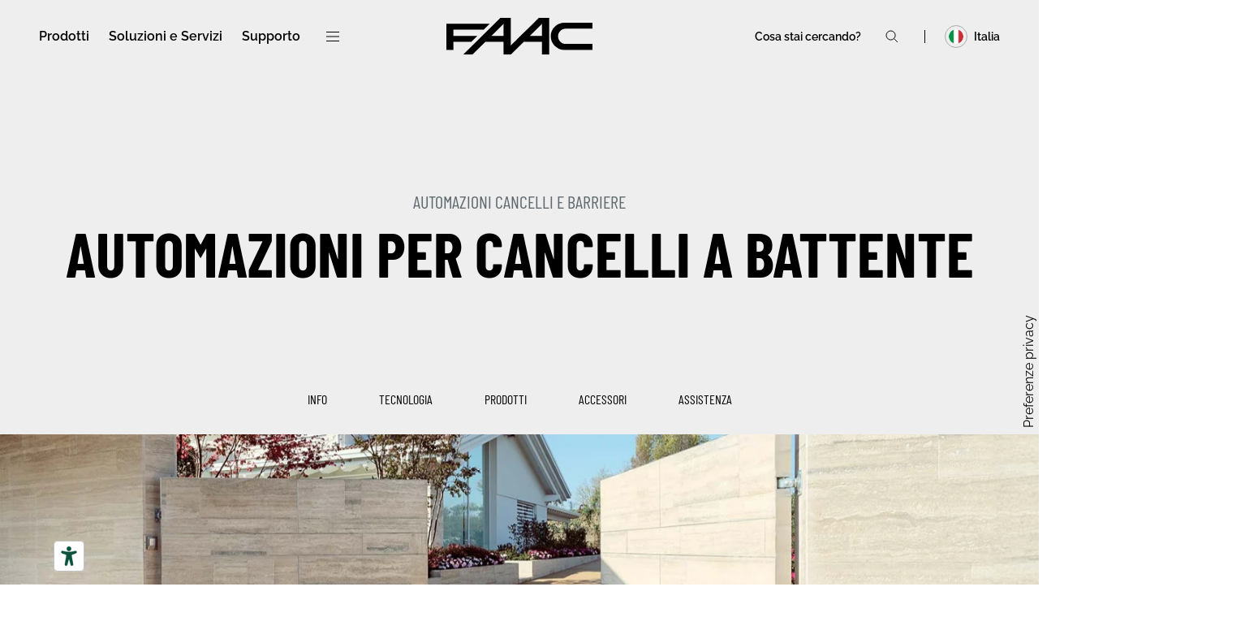

--- FILE ---
content_type: text/html; charset=UTF-8
request_url: https://www.faac.it/automazioni-per-cancelli-a-battente
body_size: 88779
content:
<!doctype html><html lang="it"><head>
    <meta charset="utf-8">
    
      <title>Motori Automazione Cancelli a Battente | FAAC</title>
    
    
      <link rel="shortcut icon" href="https://www.faac.it/hubfs/FAAC_favicon.jpg">
    
    <meta name="description" content="Con i motori per cancelli a battente di FAAC puoi aprire e chiudere il tuo cancello automatico in modo semplice e sicuro. Scopri tutte le automazioni.">
    
    
    
    <link rel="preload" as="font" href="https://www.faac.it/hubfs/raw_assets/public/faac/fonts/BarlowCondensed-Regular.ttf" type="font/ttf" crossorigin="anonymous">

  <link rel="preload" as="font" href="https://www.faac.it/hubfs/raw_assets/public/faac/fonts/BarlowCondensed-Medium.ttf" type="font/ttf" crossorigin="anonymous">

  <link rel="preload" as="font" href="https://www.faac.it/hubfs/raw_assets/public/faac/fonts/BarlowCondensed-Bold.ttf" type="font/ttf" crossorigin="anonymous">

  <link rel="preload" as="font" href="https://www.faac.it/hubfs/raw_assets/public/faac/fonts/Raleway-VariableFont_wght.ttf" type="font/ttf" crossorigin="anonymous">
  
    
    <meta name="viewport" content="width=device-width, initial-scale=1">

    
    <meta property="og:description" content="Con i motori per cancelli a battente di FAAC puoi aprire e chiudere il tuo cancello automatico in modo semplice e sicuro. Scopri tutte le automazioni.">
    <meta property="og:title" content="Motori Automazione Cancelli a Battente">
    <meta name="twitter:description" content="Con i motori per cancelli a battente di FAAC puoi aprire e chiudere il tuo cancello automatico in modo semplice e sicuro. Scopri tutte le automazioni.">
    <meta name="twitter:title" content="Motori Automazione Cancelli a Battente">

    

    
    <style>
a.cta_button{-moz-box-sizing:content-box !important;-webkit-box-sizing:content-box !important;box-sizing:content-box !important;vertical-align:middle}.hs-breadcrumb-menu{list-style-type:none;margin:0px 0px 0px 0px;padding:0px 0px 0px 0px}.hs-breadcrumb-menu-item{float:left;padding:10px 0px 10px 10px}.hs-breadcrumb-menu-divider:before{content:'›';padding-left:10px}.hs-featured-image-link{border:0}.hs-featured-image{float:right;margin:0 0 20px 20px;max-width:50%}@media (max-width: 568px){.hs-featured-image{float:none;margin:0;width:100%;max-width:100%}}.hs-screen-reader-text{clip:rect(1px, 1px, 1px, 1px);height:1px;overflow:hidden;position:absolute !important;width:1px}
</style>

<link rel="stylesheet" href="https://www.faac.it/hubfs/hub_generated/template_assets/1/103065497802/1769006225195/template_main.min.css">

    <style>
      @font-face {
        font-family: "Barlow Condensed";
        src: url("https://www.faac.it/hubfs/raw_assets/public/faac/fonts/BarlowCondensed-Regular.ttf") format("truetype");
        font-display: swap;
      }

      @font-face {
        font-family: "Barlow Condensed";
        src: url("https://www.faac.it/hubfs/raw_assets/public/faac/fonts/BarlowCondensed-Medium.ttf") format("truetype");
        font-display: swap;
        font-weight: 500;
      }

      @font-face {
        font-family: "Barlow Condensed";
        src: url("https://www.faac.it/hubfs/raw_assets/public/faac/fonts/BarlowCondensed-Bold.ttf") format("truetype");
        font-display: swap;
        font-weight: 600;
      }

      @font-face {
        font-family: "Raleway";
        src: url("https://www.faac.it/hubfs/raw_assets/public/faac/fonts/Raleway-VariableFont_wght.ttf") format("truetype-variations");
        font-display: swap;
        font-weight: 1 999;
      }
    </style>
  

    <noscript>
      <style>
        .loader {
          display: none;
        }
      </style>
    </noscript>
  

      <style>
        html.lenis,
        html.lenis body {
          height: auto;
        }

        .lenis.lenis-smooth {
          scroll-behavior: auto !important;
        }

        .lenis.lenis-smooth [data-lenis-prevent] {
          overscroll-behavior: contain;
        }

        .lenis.lenis-stopped {
          overflow: hidden;
        }

        .lenis.lenis-smooth iframe {
          pointer-events: none;
        }
      </style>
    
<link rel="stylesheet" href="https://www.faac.it/hubfs/hub_generated/template_assets/1/103127633863/1768992554306/template_swiper-bundle.min.css">

  <style>
  #hs_cos_wrapper_module_1727255062972 hr {
  border:0 none;
  border-bottom-width:10px;
  border-bottom-style:solid;
  border-bottom-color:rgba(255,255,255,1.0);
  margin-left:auto;
  margin-right:auto;
  margin-top:10px;
  margin-bottom:10px;
  width:50%;
}

  </style>


  <style>
  #hs_cos_wrapper_module_1727255076896 hr {
  border:0 none;
  border-bottom-width:10px;
  border-bottom-style:solid;
  border-bottom-color:rgba(255,255,255,1.0);
  margin-left:auto;
  margin-right:auto;
  margin-top:10px;
  margin-bottom:10px;
  width:50%;
}

  </style>


  <style>
  #hs_cos_wrapper_module_1729512870106 hr {
  border:0 none;
  border-bottom-width:10px;
  border-bottom-style:solid;
  border-bottom-color:rgba(255,255,255,1.0);
  margin-left:auto;
  margin-right:auto;
  margin-top:10px;
  margin-bottom:10px;
  width:50%;
}

  </style>


  <style>
  #hs_cos_wrapper_module_1729512880784 hr {
  border:0 none;
  border-bottom-width:10px;
  border-bottom-style:solid;
  border-bottom-color:rgba(255,255,255,1.0);
  margin-left:auto;
  margin-right:auto;
  margin-top:10px;
  margin-bottom:10px;
  width:50%;
}

  </style>


  <style>
  #hs_cos_wrapper_widget_1729150855577 hr {
  border:0 none;
  border-bottom-width:10px;
  border-bottom-style:solid;
  border-bottom-color:rgba(255,255,255,1.0);
  margin-left:auto;
  margin-right:auto;
  margin-top:10px;
  margin-bottom:10px;
  width:50%;
}

  </style>


  <style>
  #hs_cos_wrapper_widget_1729516177338 hr {
  border:0 none;
  border-bottom-width:10px;
  border-bottom-style:solid;
  border-bottom-color:rgba(255,255,255,1.0);
  margin-left:auto;
  margin-right:auto;
  margin-top:10px;
  margin-bottom:10px;
  width:50%;
}

  </style>


  <style>
  #hs_cos_wrapper_widget_1723194468607 hr {
  border:0 none;
  border-bottom-width:1px;
  border-bottom-style:solid;
  border-bottom-color:rgba(255,255,255,1.0);
  margin-left:auto;
  margin-right:auto;
  margin-top:30px;
  margin-bottom:30px;
  width:50%;
}

  </style>


  <style>
    #hs_cos_wrapper_main-dnd_partial-27-module-4 .cta-banner { padding:40px; }

@media (min-width:1024px) {
  #hs_cos_wrapper_main-dnd_partial-27-module-4 .cta-banner { padding:56px; }
}

  </style>


  <style>
    #hs_cos_wrapper_main-dnd_partial-27-module-5 .cta-banner { padding:40px; }

@media (min-width:1024px) {
  #hs_cos_wrapper_main-dnd_partial-27-module-5 .cta-banner { padding:56px; }
}

  </style>


  <style>
    #hs_cos_wrapper_widget_1728131843878 .cta-banner {
  padding-top:40px;
  padding-right:24px;
  padding-bottom:40px;
  padding-left:24px;
}

@media (min-width:1024px) {
  #hs_cos_wrapper_widget_1728131843878 .cta-banner {
    padding-top:64px;
    padding-right:48px;
    padding-bottom:64px;
    padding-left:48px;
  }
}

  </style>

<!-- Editor Styles -->
<style id="hs_editor_style" type="text/css">
.main-row-0-force-full-width-section > .row-fluid {
  max-width: none !important;
}
.main-row-12-force-full-width-section > .row-fluid {
  max-width: none !important;
}
/* HubSpot Styles (default) */
.main-row-0-padding {
  padding-top: 0px !important;
  padding-bottom: 0px !important;
  padding-left: 0px !important;
  padding-right: 0px !important;
}
.main-row-1-margin {
  margin-top: -80px !important;
}
.main-row-1-padding {
  padding-top: 0px !important;
  padding-bottom: 0px !important;
}
.main-row-2-padding {
  padding-bottom: 0px !important;
}
.main-row-3-padding {
  padding-top: 40px !important;
}
.main-row-4-padding {
  padding-top: 0px !important;
}
.main-row-5-padding {
  padding-bottom: 0px !important;
}
.main-row-6-padding {
  padding-top: 40px !important;
}
.main-row-8-padding {
  padding-bottom: 0px !important;
}
.main-row-9-padding {
  padding-top: 40px !important;
  padding-bottom: 100px !important;
}
.main-row-9-hidden {
  display: none !important;
}
.main-row-10-padding {
  padding-top: 0px !important;
  padding-bottom: 0px !important;
}
.main-row-11-background-layers {
  background-image: linear-gradient(rgba(238, 238, 238, 1), rgba(238, 238, 238, 1)) !important;
  background-position: left top !important;
  background-size: auto !important;
  background-repeat: no-repeat !important;
}
.main-row-12-padding {
  padding-top: 0px !important;
  padding-bottom: 0px !important;
  padding-left: 0px !important;
  padding-right: 0px !important;
}
.main-column-9-row-1-margin {
  margin-top: 40px !important;
  margin-bottom: 18px !important;
}
.main-column-6-row-1-margin {
  margin-bottom: 40px !important;
}
.main-column-28-row-1-margin {
  margin-bottom: 40px !important;
}
.main-column-28-row-2-margin {
  margin-bottom: 16px !important;
}
.main-column-34-row-1-margin {
  margin-bottom: 40px !important;
}
.main-column-34-row-2-margin {
  margin-bottom: 16px !important;
}
.widget_1723194397292-hidden {
  display: block !important;
}
.main-dnd_partial-27-column-1-row-0-margin {
  margin-bottom: 24px !important;
}
.main-dnd_partial-27-column-1-row-2-margin {
  margin-top: 64px !important;
}
/* HubSpot Styles (mobile) */
@media (max-width: 1024px) {
  .main-row-1-padding {
    padding-left: 0px !important;
    padding-right: 48px !important;
  }
  .main-row-2-padding {
    padding-top: 80px !important;
    padding-bottom: 80px !important;
  }
  .main-row-5-padding {
    padding-top: 80px !important;
    padding-bottom: 80px !important;
  }
  .main-row-6-padding {
    padding-top: 80px !important;
    padding-bottom: 80px !important;
  }
  .main-row-7-padding {
    padding-top: 80px !important;
    padding-bottom: 56px !important;
  }
  .main-row-8-padding {
    padding-top: 80px !important;
    padding-bottom: 112px !important;
  }
  .main-row-11-padding {
    padding-top: 80px !important;
    padding-bottom: 80px !important;
  }
  .main-column-9-margin {
    margin-top: 80px !important;
  }
  .main-column-9-row-1-margin {
    margin-top: 24px !important;
    margin-bottom: 4px !important;
  }
  .main-column-28-row-1-margin {
    margin-bottom: 64px !important;
  }
  .main-column-34-row-1-margin {
    margin-bottom: 64px !important;
  }
  .main-dnd_partial-27-column-1-row-2-margin {
    margin-top: 40px !important;
  }
}
</style>
    

    
    <link rel="canonical" href="https://www.faac.it/automazioni-per-cancelli-a-battente">

<!-- Google Tag Manager -->
<script>(function(w,d,s,l,i){w[l]=w[l]||[];w[l].push({'gtm.start':
new Date().getTime(),event:'gtm.js'});var f=d.getElementsByTagName(s)[0],
j=d.createElement(s),dl=l!='dataLayer'?'&l='+l:'';j.async=true;j.src=
'https://www.googletagmanager.com/gtm.js?id='+i+dl;f.parentNode.insertBefore(j,f);
})(window,document,'script','dataLayer','GTM-NLG6KZGD');</script>
<!-- End Google Tag Manager -->
<script type="text/javascript" src="https://embeds.iubenda.com/widgets/756f1e9c-6db6-11ee-8bfc-5ad8d8c564c0.js"></script>
<meta property="og:image" content="https://www.faac.it/hubfs/Automazioni_Cancelli_Battente_FAAC_Social.jpg">
<meta property="og:image:width" content="1080">
<meta property="og:image:height" content="566">
<meta property="og:image:alt" content="Automazioni per Cancelli a Battente FAAC">
<meta name="twitter:image" content="https://www.faac.it/hubfs/Automazioni_Cancelli_Battente_FAAC_Social.jpg">
<meta name="twitter:image:alt" content="Automazioni per Cancelli a Battente FAAC">

<meta property="og:url" content="https://www.faac.it/automazioni-per-cancelli-a-battente">
<meta name="twitter:card" content="summary_large_image">
<meta http-equiv="content-language" content="it">






  <meta name="generator" content="HubSpot"></head>
  <body class="overflow-x-clip">
    
  <div class="js-loader loader" style="
      display: flex;
      align-items: center;
      justify-content: center;
      width: 100vw;
      height: 100vh;
      left: 0;
      top: 0;
      z-index: 999;
      position: fixed;
      background-color: #000;
    ">
    <div class="animate-spin">
      <div class="animate-pulse w-12 h-12 border-white border-y-2 border-l-2 rounded-full"></div>
    </div>
  </div>
    
    
    
    
    
    <div class="text-base overflow-x-clip antialiased text-black bg-white font-body   hs-content-id-106719745212 hs-site-page page ">
      
        <div data-global-resource-path="faac/templates/partials/header.html">





<header class="js-header header hs-search-hidden z-50 top-0 left-0 w-full fixed transition-all ">
  <a href="#main-content" class="h-[1px] w-[1px] -left-[1000px] -top-[1000px] overflow-hidden absolute text-left focus:h-auto focus:w-auto focus:left-0 focus:top-0 active:h-auto active:w-auto active:left-0 active:top-0 hover:h-auto hover:w-auto hover:left-0 hover:top-0">Skip to content</a>
  <div class="hs-search-hidden px-6 lg:px-12">
    <div class="mx-auto w-full">
      <div class="flex lg:min-h-[90px] items-center justify-between">
        
          <div class="lg:z-10 max-lg:overflow-x-hidden max-lg:overflow-y-auto lg:relative">
            <div class="js-header-bg-white bg-white absolute top-0 left-0 w-[calc(100%+223px)] h-vh hidden after:bg-white after:content-[''] after:block after:absolute after:h-full after:w-screen after:pointer-events-none after:right-0 after:top-0"></div>
            <button class="js-menu-back text-sm font-light hidden lg:hidden w-full flex items-center px-6 py-4 bg-neutral-lightest space-x-3 fixed top-[var(--header-height)] z-10 left-0" aria-label="Menu Back">
              
    <svg xmlns="http://www.w3.org/2000/svg" width="18px" height="12px" viewbox="0 0 18 12" fill="none" class="w-5 h-5">
      <path d="M17.5 6L2 6" stroke="black" stroke-width="1.5"></path>
      <path d="M6.54545 10.5L2 6L6.54545 1.5" stroke="black" stroke-width="1.5"></path>
    </svg>

  


              <span></span>
            </button>
            <div class="header-menu hidden pt-11 pb-6 lg:py-0 lg:flex justify-between items-center w-auto max-h-vh-header max-lg:h-vh-header transition-transform max-lg:translate-x-[var(--menu-offset,0)]">
              











<nav class="menu menu--primary w-full lg:w-auto lg:p-0 select-none" aria-label="Main menu">
  <ul class="menu-wrapper no-list lg:flex lg:items-center lg:space-x-6 p-6 lg:p-0 relative font-medium lg:font-semibold max-h-vh-submenu">
    

  

  

  
  
    
    
    
    
      
    
    

    

    
    
    

    
    <li class="menu-item lg:text-sm lg:min-h-[90px] flex flex-wrap lg:flex-nowrap items-center justify-between lg:justify-start max-lg:border-b border-neutral-lightest py-4 lg:p-0 [&amp;>.menu-link]:lg:py-4 transition-opacity duration-300  menu-item--depth-1  menu-item--has-submenu hs-skip-lang-url-rewrite" data-depth="1">
      
        
          
            
          
          <button class="menu-link menu-link--toggle text-left menu-child-toggle" aria-haspopup="true" aria-expanded="false">
            
            <span>Prodotti</span>
            
          </button>
        
      
      

        
          <button class="menu-child-toggle lg:hidden no-button w-5 h-5 flex items-center justify-center" aria-expanded="false">
            <span class="sr-only">Show submenu for
              Prodotti</span>
            <span class="menu-child-toggle-icon block transition-transform">
    <svg xmlns="http://www.w3.org/2000/svg" width="17px" height="12px" viewbox="0 0 17 12" fill="none" class="">
      <path d="M0 5.99951L15.5 5.99951" stroke="black" stroke-width="1.5"></path>
      <path d="M10.9545 10.4995L15.5 5.99951L10.9545 1.49951" stroke="black" stroke-width="1.5"></path>
    </svg>

  

</span>
          </button>
          <div class="menu-submenu absolute lg:p-10 lg:pl-0 bg-white lg:shadow-md hidden w-full lg:w-auto left-full lg:left-0 top-2.5 lg:top-full  menu-submenu--level-2">
            <ul class="max-lg:h-vh-submenu max-lg:overflow-auto p-6 lg:p-0 lg:text-base">
              
              
              
    
    
    
    
      
    
    
    
      
    
    

    

    
    
    

    
    <li class="menu-item flex flex-wrap lg:flex-nowrap items-center justify-between max-lg:border-b border-neutral-lightest py-4 lg:py-2.5 lg:w-[315px] transition-opacity duration-300  menu-item--depth-2  menu-item--has-submenu hs-skip-lang-url-rewrite" data-depth="2">
      
        
          
            
          
          <button class="menu-link menu-link--toggle text-left menu-child-toggle" aria-haspopup="true" aria-expanded="false">
            
              <img class="menu-image" src="https://www.faac.it/hs-fs/hubfs/FAAC.IT/Prodotti%20e%20Servizi/Automazioni%20Cancelli%20e%20Barriere/Automazioni_Cancelli_Barriere_FAAC_Voce_Menu.jpg?width=520&amp;height=748&amp;name=Automazioni_Cancelli_Barriere_FAAC_Voce_Menu.jpg" width="520" height="748" loading="lazy" alt="Automazioni Cancelli e Barriere" style="display: none" srcset="https://www.faac.it/hs-fs/hubfs/FAAC.IT/Prodotti%20e%20Servizi/Automazioni%20Cancelli%20e%20Barriere/Automazioni_Cancelli_Barriere_FAAC_Voce_Menu.jpg?width=260&amp;height=374&amp;name=Automazioni_Cancelli_Barriere_FAAC_Voce_Menu.jpg 260w, https://www.faac.it/hs-fs/hubfs/FAAC.IT/Prodotti%20e%20Servizi/Automazioni%20Cancelli%20e%20Barriere/Automazioni_Cancelli_Barriere_FAAC_Voce_Menu.jpg?width=520&amp;height=748&amp;name=Automazioni_Cancelli_Barriere_FAAC_Voce_Menu.jpg 520w, https://www.faac.it/hs-fs/hubfs/FAAC.IT/Prodotti%20e%20Servizi/Automazioni%20Cancelli%20e%20Barriere/Automazioni_Cancelli_Barriere_FAAC_Voce_Menu.jpg?width=780&amp;height=1122&amp;name=Automazioni_Cancelli_Barriere_FAAC_Voce_Menu.jpg 780w, https://www.faac.it/hs-fs/hubfs/FAAC.IT/Prodotti%20e%20Servizi/Automazioni%20Cancelli%20e%20Barriere/Automazioni_Cancelli_Barriere_FAAC_Voce_Menu.jpg?width=1040&amp;height=1496&amp;name=Automazioni_Cancelli_Barriere_FAAC_Voce_Menu.jpg 1040w, https://www.faac.it/hs-fs/hubfs/FAAC.IT/Prodotti%20e%20Servizi/Automazioni%20Cancelli%20e%20Barriere/Automazioni_Cancelli_Barriere_FAAC_Voce_Menu.jpg?width=1300&amp;height=1870&amp;name=Automazioni_Cancelli_Barriere_FAAC_Voce_Menu.jpg 1300w, https://www.faac.it/hs-fs/hubfs/FAAC.IT/Prodotti%20e%20Servizi/Automazioni%20Cancelli%20e%20Barriere/Automazioni_Cancelli_Barriere_FAAC_Voce_Menu.jpg?width=1560&amp;height=2244&amp;name=Automazioni_Cancelli_Barriere_FAAC_Voce_Menu.jpg 1560w" sizes="(max-width: 520px) 100vw, 520px">
            
            <span>Automazioni Cancelli e Barriere</span>
            
          </button>
        
      
      

        
          <button class="menu-child-toggle lg:hidden no-button w-5 h-5 flex items-center justify-center" aria-expanded="false">
            <span class="sr-only">Show submenu for
              Automazioni Cancelli e Barriere</span>
            <span class="menu-child-toggle-icon block transition-transform">
    <svg xmlns="http://www.w3.org/2000/svg" width="17px" height="12px" viewbox="0 0 17 12" fill="none" class="">
      <path d="M0 5.99951L15.5 5.99951" stroke="black" stroke-width="1.5"></path>
      <path d="M10.9545 10.4995L15.5 5.99951L10.9545 1.49951" stroke="black" stroke-width="1.5"></path>
    </svg>

  

</span>
          </button>
          <div class="menu-submenu lg:p-10 bg-white lg:shadow-md hidden w-full lg:w-auto left-full top-0 absolute  menu-submenu--level-3">
            <ul class="max-lg:h-vh-submenu max-lg:overflow-auto p-6 lg:p-0">
              
              
              
    
    
    
    
      
    
    

    

    
    
    

    
    <li class="menu-item flex flex-wrap lg:flex-nowrap items-center justify-between max-lg:border-b border-neutral-lightest py-4 lg:py-2.5 lg:w-[315px] transition-opacity duration-300  menu-item--depth-3   hs-skip-lang-url-rewrite" data-depth="3">
      
        <a class="menu-link  menu-link--active-branch menu-link--active-link" href="https://www.faac.it/automazioni-per-cancelli-a-battente" aria-current="page">
          
          <span>Automazioni per Cancelli a Battente</span>
          
        </a>
      
      
    </li>
    
  
              
              
    
    
    
    
      
    
    

    

    
    
    

    
    <li class="menu-item flex flex-wrap lg:flex-nowrap items-center justify-between max-lg:border-b border-neutral-lightest py-4 lg:py-2.5 lg:w-[315px] transition-opacity duration-300  menu-item--depth-3   hs-skip-lang-url-rewrite" data-depth="3">
      
        <a class="menu-link   " href="https://www.faac.it/automazioni-per-cancelli-scorrevoli">
          
          <span>Automazioni per Cancelli Scorrevoli</span>
          
        </a>
      
      
    </li>
    
  
              
              
    
    
    
    
      
    
    

    

    
    
    

    
    <li class="menu-item flex flex-wrap lg:flex-nowrap items-center justify-between max-lg:border-b border-neutral-lightest py-4 lg:py-2.5 lg:w-[315px] transition-opacity duration-300  menu-item--depth-3   hs-skip-lang-url-rewrite" data-depth="3">
      
        <a class="menu-link   " href="https://www.faac.it/automazioni-per-porte-garage">
          
          <span>Automazioni per Porte Garage</span>
          
        </a>
      
      
    </li>
    
  
              
              
    
    
    
    
      
    
    

    

    
    
    

    
    <li class="menu-item flex flex-wrap lg:flex-nowrap items-center justify-between max-lg:border-b border-neutral-lightest py-4 lg:py-2.5 lg:w-[315px] transition-opacity duration-300  menu-item--depth-3   hs-skip-lang-url-rewrite" data-depth="3">
      
        <a class="menu-link   " href="https://www.faac.it/automazioni-per-porte-industriali">
          
          <span>Automazioni per Porte Industriali</span>
          
        </a>
      
      
    </li>
    
  
              
              
    
    
    
    
      
    
    

    

    
    
    

    
    <li class="menu-item flex flex-wrap lg:flex-nowrap items-center justify-between max-lg:border-b border-neutral-lightest py-4 lg:py-2.5 lg:w-[315px] transition-opacity duration-300  menu-item--depth-3   hs-skip-lang-url-rewrite" data-depth="3">
      
        <a class="menu-link   " href="https://www.faac.it/barriere-automatiche">
          
          <span>Barriere Automatiche</span>
          
        </a>
      
      
    </li>
    
  
              
            </ul>
          </div>
        
      
    </li>
    
  
              
              
    
    
    
    
      
    
    
    
      
    
    

    

    
    
    

    
    <li class="menu-item flex flex-wrap lg:flex-nowrap items-center justify-between max-lg:border-b border-neutral-lightest py-4 lg:py-2.5 lg:w-[315px] transition-opacity duration-300  menu-item--depth-2  menu-item--has-submenu hs-skip-lang-url-rewrite" data-depth="2">
      
        
          
            
          
          <button class="menu-link menu-link--toggle text-left menu-child-toggle" aria-haspopup="true" aria-expanded="false">
            
              <img class="menu-image" src="https://www.faac.it/hs-fs/hubfs/FAAC.IT/Menu/Porte_Ingressi_Automatici_FAAC_Voce_Menu.jpg?width=520&amp;height=748&amp;name=Porte_Ingressi_Automatici_FAAC_Voce_Menu.jpg" width="520" height="748" loading="lazy" alt="Porte e Ingressi Automatici" style="display: none" srcset="https://www.faac.it/hs-fs/hubfs/FAAC.IT/Menu/Porte_Ingressi_Automatici_FAAC_Voce_Menu.jpg?width=260&amp;height=374&amp;name=Porte_Ingressi_Automatici_FAAC_Voce_Menu.jpg 260w, https://www.faac.it/hs-fs/hubfs/FAAC.IT/Menu/Porte_Ingressi_Automatici_FAAC_Voce_Menu.jpg?width=520&amp;height=748&amp;name=Porte_Ingressi_Automatici_FAAC_Voce_Menu.jpg 520w, https://www.faac.it/hs-fs/hubfs/FAAC.IT/Menu/Porte_Ingressi_Automatici_FAAC_Voce_Menu.jpg?width=780&amp;height=1122&amp;name=Porte_Ingressi_Automatici_FAAC_Voce_Menu.jpg 780w, https://www.faac.it/hs-fs/hubfs/FAAC.IT/Menu/Porte_Ingressi_Automatici_FAAC_Voce_Menu.jpg?width=1040&amp;height=1496&amp;name=Porte_Ingressi_Automatici_FAAC_Voce_Menu.jpg 1040w, https://www.faac.it/hs-fs/hubfs/FAAC.IT/Menu/Porte_Ingressi_Automatici_FAAC_Voce_Menu.jpg?width=1300&amp;height=1870&amp;name=Porte_Ingressi_Automatici_FAAC_Voce_Menu.jpg 1300w, https://www.faac.it/hs-fs/hubfs/FAAC.IT/Menu/Porte_Ingressi_Automatici_FAAC_Voce_Menu.jpg?width=1560&amp;height=2244&amp;name=Porte_Ingressi_Automatici_FAAC_Voce_Menu.jpg 1560w" sizes="(max-width: 520px) 100vw, 520px">
            
            <span>Porte e Ingressi Automatici</span>
            
          </button>
        
      
      

        
          <button class="menu-child-toggle lg:hidden no-button w-5 h-5 flex items-center justify-center" aria-expanded="false">
            <span class="sr-only">Show submenu for
              Porte e Ingressi Automatici</span>
            <span class="menu-child-toggle-icon block transition-transform">
    <svg xmlns="http://www.w3.org/2000/svg" width="17px" height="12px" viewbox="0 0 17 12" fill="none" class="">
      <path d="M0 5.99951L15.5 5.99951" stroke="black" stroke-width="1.5"></path>
      <path d="M10.9545 10.4995L15.5 5.99951L10.9545 1.49951" stroke="black" stroke-width="1.5"></path>
    </svg>

  

</span>
          </button>
          <div class="menu-submenu lg:p-10 bg-white lg:shadow-md hidden w-full lg:w-auto left-full top-0 absolute  menu-submenu--level-3">
            <ul class="max-lg:h-vh-submenu max-lg:overflow-auto p-6 lg:p-0">
              
              
              
    
    
    
    
      
    
    

    

    
    
    

    
    <li class="menu-item flex flex-wrap lg:flex-nowrap items-center justify-between max-lg:border-b border-neutral-lightest py-4 lg:py-2.5 lg:w-[315px] transition-opacity duration-300  menu-item--depth-3   hs-skip-lang-url-rewrite" data-depth="3">
      
        <a class="menu-link   " href="https://www.faac.it/porte-automatiche-a-battente">
          
          <span>Porte Automatiche a Battente</span>
          
        </a>
      
      
    </li>
    
  
              
              
    
    
    
    
      
    
    

    

    
    
    

    
    <li class="menu-item flex flex-wrap lg:flex-nowrap items-center justify-between max-lg:border-b border-neutral-lightest py-4 lg:py-2.5 lg:w-[315px] transition-opacity duration-300  menu-item--depth-3   hs-skip-lang-url-rewrite" data-depth="3">
      
        <a class="menu-link   " href="https://www.faac.it/porte-automatiche-scorrevoli">
          
          <span>Porte Automatiche Scorrevoli</span>
          
        </a>
      
      
    </li>
    
  
              
              
    
    
    
    
      
    
    

    

    
    
    

    
    <li class="menu-item flex flex-wrap lg:flex-nowrap items-center justify-between max-lg:border-b border-neutral-lightest py-4 lg:py-2.5 lg:w-[315px] transition-opacity duration-300  menu-item--depth-3   hs-skip-lang-url-rewrite" data-depth="3">
      
        <a class="menu-link   " href="https://www.cometaspa.com/it/Prodotti/Porte-revolving/" target="_blank" rel="noopener">
          
          <span>Porte Automatiche Girevoli</span>
          
        </a>
      
      
        
    <svg xmlns="http://www.w3.org/2000/svg" width="17px" height="16px" viewbox="0 0 17 16" fill="none" class="opacity-30">
      <path d="M0 14.4999L12 14.4999L12 2.49988" stroke="black" stroke-width="1.5"></path>
      <path d="M16.5 5.49988L12 1.49988L7.5 5.49988" stroke="black" stroke-width="1.5"></path>
    </svg>

  


      
    </li>
    
  
              
            </ul>
          </div>
        
      
    </li>
    
  
              
              
    
    
    
    
      
    
    
    
      
    
    

    

    
    
    

    
    <li class="menu-item flex flex-wrap lg:flex-nowrap items-center justify-between max-lg:border-b border-neutral-lightest py-4 lg:py-2.5 lg:w-[315px] transition-opacity duration-300  menu-item--depth-2  menu-item--has-submenu hs-skip-lang-url-rewrite" data-depth="2">
      
        
          
            
          
          <button class="menu-link menu-link--toggle text-left menu-child-toggle" aria-haspopup="true" aria-expanded="false">
            
              <img class="menu-image" src="https://www.faac.it/hs-fs/hubfs/FAAC.IT/Prodotti%20e%20Servizi/Sicurezza%20e%20Controllo%20Accessi/Sicurezza_Controllo_Accessi_FAAC_Voce_Menu.jpg?width=520&amp;height=748&amp;name=Sicurezza_Controllo_Accessi_FAAC_Voce_Menu.jpg" width="520" height="748" loading="lazy" alt="Sicurezza e Controllo Accessi" style="display: none" srcset="https://www.faac.it/hs-fs/hubfs/FAAC.IT/Prodotti%20e%20Servizi/Sicurezza%20e%20Controllo%20Accessi/Sicurezza_Controllo_Accessi_FAAC_Voce_Menu.jpg?width=260&amp;height=374&amp;name=Sicurezza_Controllo_Accessi_FAAC_Voce_Menu.jpg 260w, https://www.faac.it/hs-fs/hubfs/FAAC.IT/Prodotti%20e%20Servizi/Sicurezza%20e%20Controllo%20Accessi/Sicurezza_Controllo_Accessi_FAAC_Voce_Menu.jpg?width=520&amp;height=748&amp;name=Sicurezza_Controllo_Accessi_FAAC_Voce_Menu.jpg 520w, https://www.faac.it/hs-fs/hubfs/FAAC.IT/Prodotti%20e%20Servizi/Sicurezza%20e%20Controllo%20Accessi/Sicurezza_Controllo_Accessi_FAAC_Voce_Menu.jpg?width=780&amp;height=1122&amp;name=Sicurezza_Controllo_Accessi_FAAC_Voce_Menu.jpg 780w, https://www.faac.it/hs-fs/hubfs/FAAC.IT/Prodotti%20e%20Servizi/Sicurezza%20e%20Controllo%20Accessi/Sicurezza_Controllo_Accessi_FAAC_Voce_Menu.jpg?width=1040&amp;height=1496&amp;name=Sicurezza_Controllo_Accessi_FAAC_Voce_Menu.jpg 1040w, https://www.faac.it/hs-fs/hubfs/FAAC.IT/Prodotti%20e%20Servizi/Sicurezza%20e%20Controllo%20Accessi/Sicurezza_Controllo_Accessi_FAAC_Voce_Menu.jpg?width=1300&amp;height=1870&amp;name=Sicurezza_Controllo_Accessi_FAAC_Voce_Menu.jpg 1300w, https://www.faac.it/hs-fs/hubfs/FAAC.IT/Prodotti%20e%20Servizi/Sicurezza%20e%20Controllo%20Accessi/Sicurezza_Controllo_Accessi_FAAC_Voce_Menu.jpg?width=1560&amp;height=2244&amp;name=Sicurezza_Controllo_Accessi_FAAC_Voce_Menu.jpg 1560w" sizes="(max-width: 520px) 100vw, 520px">
            
            <span>Sicurezza e Controllo Accessi</span>
            
          </button>
        
      
      

        
          <button class="menu-child-toggle lg:hidden no-button w-5 h-5 flex items-center justify-center" aria-expanded="false">
            <span class="sr-only">Show submenu for
              Sicurezza e Controllo Accessi</span>
            <span class="menu-child-toggle-icon block transition-transform">
    <svg xmlns="http://www.w3.org/2000/svg" width="17px" height="12px" viewbox="0 0 17 12" fill="none" class="">
      <path d="M0 5.99951L15.5 5.99951" stroke="black" stroke-width="1.5"></path>
      <path d="M10.9545 10.4995L15.5 5.99951L10.9545 1.49951" stroke="black" stroke-width="1.5"></path>
    </svg>

  

</span>
          </button>
          <div class="menu-submenu lg:p-10 bg-white lg:shadow-md hidden w-full lg:w-auto left-full top-0 absolute  menu-submenu--level-3">
            <ul class="max-lg:h-vh-submenu max-lg:overflow-auto p-6 lg:p-0">
              
              
              
    
    
    
    
      
    
    

    

    
    
    

    
    <li class="menu-item flex flex-wrap lg:flex-nowrap items-center justify-between max-lg:border-b border-neutral-lightest py-4 lg:py-2.5 lg:w-[315px] transition-opacity duration-300  menu-item--depth-3   hs-skip-lang-url-rewrite" data-depth="3">
      
        <a class="menu-link   " href="https://www.faac.it/controllo-accessi-keydom">
          
          <span>Controllo Accessi Keydom</span>
          
        </a>
      
      
    </li>
    
  
              
              
    
    
    
    
      
    
    

    

    
    
    

    
    <li class="menu-item flex flex-wrap lg:flex-nowrap items-center justify-between max-lg:border-b border-neutral-lightest py-4 lg:py-2.5 lg:w-[315px] transition-opacity duration-300  menu-item--depth-3   hs-skip-lang-url-rewrite" data-depth="3">
      
        <a class="menu-link   " href="https://www.faac.it/prodotti/sicurezza-e-controllo-accessi/tornelli-e-varchi-pedonali-motorizzati">
          
          <span>Tornelli e Varchi Motorizzati</span>
          
        </a>
      
      
    </li>
    
  
              
              
    
    
    
    
      
    
    

    

    
    
    

    
    <li class="menu-item flex flex-wrap lg:flex-nowrap items-center justify-between max-lg:border-b border-neutral-lightest py-4 lg:py-2.5 lg:w-[315px] transition-opacity duration-300  menu-item--depth-3   hs-skip-lang-url-rewrite" data-depth="3">
      
        <a class="menu-link   " href="https://www.cometaspa.com/it/Prodotti/Cabine-di-sicurezza/" target="_blank" rel="noopener">
          
          <span>Cabine di Sicurezza</span>
          
        </a>
      
      
        
    <svg xmlns="http://www.w3.org/2000/svg" width="17px" height="16px" viewbox="0 0 17 16" fill="none" class="opacity-30">
      <path d="M0 14.4999L12 14.4999L12 2.49988" stroke="black" stroke-width="1.5"></path>
      <path d="M16.5 5.49988L12 1.49988L7.5 5.49988" stroke="black" stroke-width="1.5"></path>
    </svg>

  


      
    </li>
    
  
              
              
    
    
    
    
      
    
    

    

    
    
    

    
    <li class="menu-item flex flex-wrap lg:flex-nowrap items-center justify-between max-lg:border-b border-neutral-lightest py-4 lg:py-2.5 lg:w-[315px] transition-opacity duration-300  menu-item--depth-3   hs-skip-lang-url-rewrite" data-depth="3">
      
        <a class="menu-link   " href="https://www.faac.it/dissuasori-di-traffico-e-sicurezza">
          
          <span>Dissuasori di Traffico e Sicurezza</span>
          
        </a>
      
      
    </li>
    
  
              
            </ul>
          </div>
        
      
    </li>
    
  
              
              
    
    
    
    
      
    
    
    
      
    
    

    

    
    
    

    
    <li class="menu-item flex flex-wrap lg:flex-nowrap items-center justify-between max-lg:border-b border-neutral-lightest py-4 lg:py-2.5 lg:w-[315px] transition-opacity duration-300  menu-item--depth-2   hs-skip-lang-url-rewrite" data-depth="2">
      
        <a class="menu-link   " href="https://www.faac.it/accessori-per-automazione">
          
            <img class="menu-image" src="https://www.faac.it/hs-fs/hubfs/FAAC.IT/Menu/Accessori_Automazione_FAAC_Voce_Menu_FDS.jpg?width=520&amp;height=748&amp;name=Accessori_Automazione_FAAC_Voce_Menu_FDS.jpg" width="520" height="748" loading="lazy" alt="Accessori per l'Automazione" style="display: none" srcset="https://www.faac.it/hs-fs/hubfs/FAAC.IT/Menu/Accessori_Automazione_FAAC_Voce_Menu_FDS.jpg?width=260&amp;height=374&amp;name=Accessori_Automazione_FAAC_Voce_Menu_FDS.jpg 260w, https://www.faac.it/hs-fs/hubfs/FAAC.IT/Menu/Accessori_Automazione_FAAC_Voce_Menu_FDS.jpg?width=520&amp;height=748&amp;name=Accessori_Automazione_FAAC_Voce_Menu_FDS.jpg 520w, https://www.faac.it/hs-fs/hubfs/FAAC.IT/Menu/Accessori_Automazione_FAAC_Voce_Menu_FDS.jpg?width=780&amp;height=1122&amp;name=Accessori_Automazione_FAAC_Voce_Menu_FDS.jpg 780w, https://www.faac.it/hs-fs/hubfs/FAAC.IT/Menu/Accessori_Automazione_FAAC_Voce_Menu_FDS.jpg?width=1040&amp;height=1496&amp;name=Accessori_Automazione_FAAC_Voce_Menu_FDS.jpg 1040w, https://www.faac.it/hs-fs/hubfs/FAAC.IT/Menu/Accessori_Automazione_FAAC_Voce_Menu_FDS.jpg?width=1300&amp;height=1870&amp;name=Accessori_Automazione_FAAC_Voce_Menu_FDS.jpg 1300w, https://www.faac.it/hs-fs/hubfs/FAAC.IT/Menu/Accessori_Automazione_FAAC_Voce_Menu_FDS.jpg?width=1560&amp;height=2244&amp;name=Accessori_Automazione_FAAC_Voce_Menu_FDS.jpg 1560w" sizes="(max-width: 520px) 100vw, 520px">
          
          <span>Accessori per l'Automazione</span>
          
        </a>
      
      
    </li>
    
  
              
              
    
    
    
    
      
    
    
    
      
    
    

    

    
    
    

    
    <li class="menu-item flex flex-wrap lg:flex-nowrap items-center justify-between max-lg:border-b border-neutral-lightest py-4 lg:py-2.5 lg:w-[315px] transition-opacity duration-300  menu-item--depth-2   hs-skip-lang-url-rewrite" data-depth="2">
      
        <a class="menu-link   " href="https://www.hubparking.it/" target="_blank" rel="noopener">
          
            <img class="menu-image" src="https://www.faac.it/hs-fs/hubfs/FAAC.IT/Menu/Sistemi_Parcheggio_FAAC_Voce_Menu.jpg?width=520&amp;height=748&amp;name=Sistemi_Parcheggio_FAAC_Voce_Menu.jpg" width="520" height="748" loading="lazy" alt="Sistemi di Parcheggio" style="display: none" srcset="https://www.faac.it/hs-fs/hubfs/FAAC.IT/Menu/Sistemi_Parcheggio_FAAC_Voce_Menu.jpg?width=260&amp;height=374&amp;name=Sistemi_Parcheggio_FAAC_Voce_Menu.jpg 260w, https://www.faac.it/hs-fs/hubfs/FAAC.IT/Menu/Sistemi_Parcheggio_FAAC_Voce_Menu.jpg?width=520&amp;height=748&amp;name=Sistemi_Parcheggio_FAAC_Voce_Menu.jpg 520w, https://www.faac.it/hs-fs/hubfs/FAAC.IT/Menu/Sistemi_Parcheggio_FAAC_Voce_Menu.jpg?width=780&amp;height=1122&amp;name=Sistemi_Parcheggio_FAAC_Voce_Menu.jpg 780w, https://www.faac.it/hs-fs/hubfs/FAAC.IT/Menu/Sistemi_Parcheggio_FAAC_Voce_Menu.jpg?width=1040&amp;height=1496&amp;name=Sistemi_Parcheggio_FAAC_Voce_Menu.jpg 1040w, https://www.faac.it/hs-fs/hubfs/FAAC.IT/Menu/Sistemi_Parcheggio_FAAC_Voce_Menu.jpg?width=1300&amp;height=1870&amp;name=Sistemi_Parcheggio_FAAC_Voce_Menu.jpg 1300w, https://www.faac.it/hs-fs/hubfs/FAAC.IT/Menu/Sistemi_Parcheggio_FAAC_Voce_Menu.jpg?width=1560&amp;height=2244&amp;name=Sistemi_Parcheggio_FAAC_Voce_Menu.jpg 1560w" sizes="(max-width: 520px) 100vw, 520px">
          
          <span>Sistemi di Parcheggio</span>
          
        </a>
      
      
        
    <svg xmlns="http://www.w3.org/2000/svg" width="17px" height="16px" viewbox="0 0 17 16" fill="none" class="opacity-30">
      <path d="M0 14.4999L12 14.4999L12 2.49988" stroke="black" stroke-width="1.5"></path>
      <path d="M16.5 5.49988L12 1.49988L7.5 5.49988" stroke="black" stroke-width="1.5"></path>
    </svg>

  


      
    </li>
    
  
              
              
    
    
    
    
      
    
    
    
      
    
    

    

    
    
    

    
    <li class="menu-item flex flex-wrap lg:flex-nowrap items-center justify-between max-lg:border-b border-neutral-lightest py-4 lg:py-2.5 lg:w-[315px] transition-opacity duration-300  menu-item--depth-2   hs-skip-lang-url-rewrite" data-depth="2">
      
        <a class="menu-link   " href="https://www.faac.it/simply-connect">
          
            <img class="menu-image" src="https://www.faac.it/hs-fs/hubfs/FAAC.IT/Prodotti%20e%20Servizi/Simply%20Connect/Simply_Connect_FAAC_Voce_Menu.jpg?width=520&amp;height=748&amp;name=Simply_Connect_FAAC_Voce_Menu.jpg" width="520" height="748" loading="lazy" alt="Simply Connect" style="display: none" srcset="https://www.faac.it/hs-fs/hubfs/FAAC.IT/Prodotti%20e%20Servizi/Simply%20Connect/Simply_Connect_FAAC_Voce_Menu.jpg?width=260&amp;height=374&amp;name=Simply_Connect_FAAC_Voce_Menu.jpg 260w, https://www.faac.it/hs-fs/hubfs/FAAC.IT/Prodotti%20e%20Servizi/Simply%20Connect/Simply_Connect_FAAC_Voce_Menu.jpg?width=520&amp;height=748&amp;name=Simply_Connect_FAAC_Voce_Menu.jpg 520w, https://www.faac.it/hs-fs/hubfs/FAAC.IT/Prodotti%20e%20Servizi/Simply%20Connect/Simply_Connect_FAAC_Voce_Menu.jpg?width=780&amp;height=1122&amp;name=Simply_Connect_FAAC_Voce_Menu.jpg 780w, https://www.faac.it/hs-fs/hubfs/FAAC.IT/Prodotti%20e%20Servizi/Simply%20Connect/Simply_Connect_FAAC_Voce_Menu.jpg?width=1040&amp;height=1496&amp;name=Simply_Connect_FAAC_Voce_Menu.jpg 1040w, https://www.faac.it/hs-fs/hubfs/FAAC.IT/Prodotti%20e%20Servizi/Simply%20Connect/Simply_Connect_FAAC_Voce_Menu.jpg?width=1300&amp;height=1870&amp;name=Simply_Connect_FAAC_Voce_Menu.jpg 1300w, https://www.faac.it/hs-fs/hubfs/FAAC.IT/Prodotti%20e%20Servizi/Simply%20Connect/Simply_Connect_FAAC_Voce_Menu.jpg?width=1560&amp;height=2244&amp;name=Simply_Connect_FAAC_Voce_Menu.jpg 1560w" sizes="(max-width: 520px) 100vw, 520px">
          
          <span>Simply Connect</span>
          
        </a>
      
      
    </li>
    
  
              
              
    
    
    
    
      
    
    
    
      
    
    

    

    
    
    

    
    <li class="menu-item flex flex-wrap lg:flex-nowrap items-center justify-between max-lg:border-b border-neutral-lightest py-4 lg:py-2.5 lg:w-[315px] transition-opacity duration-300  menu-item--depth-2   hs-skip-lang-url-rewrite" data-depth="2">
      
        <a class="menu-link   " href="https://www.faac.it/motori-per-tapparelle-e-tende">
          
            <img class="menu-image" src="https://www.faac.it/hs-fs/hubfs/FAAC.IT/Prodotti%20e%20Servizi/Motori%20per%20Tapparelle%20e%20Tende/Motori_Tapparelle_Tende_FAAC_Voce_Menu.jpg?width=520&amp;height=748&amp;name=Motori_Tapparelle_Tende_FAAC_Voce_Menu.jpg" width="520" height="748" loading="lazy" alt="Motori per Tapparelle e Tende" style="display: none" srcset="https://www.faac.it/hs-fs/hubfs/FAAC.IT/Prodotti%20e%20Servizi/Motori%20per%20Tapparelle%20e%20Tende/Motori_Tapparelle_Tende_FAAC_Voce_Menu.jpg?width=260&amp;height=374&amp;name=Motori_Tapparelle_Tende_FAAC_Voce_Menu.jpg 260w, https://www.faac.it/hs-fs/hubfs/FAAC.IT/Prodotti%20e%20Servizi/Motori%20per%20Tapparelle%20e%20Tende/Motori_Tapparelle_Tende_FAAC_Voce_Menu.jpg?width=520&amp;height=748&amp;name=Motori_Tapparelle_Tende_FAAC_Voce_Menu.jpg 520w, https://www.faac.it/hs-fs/hubfs/FAAC.IT/Prodotti%20e%20Servizi/Motori%20per%20Tapparelle%20e%20Tende/Motori_Tapparelle_Tende_FAAC_Voce_Menu.jpg?width=780&amp;height=1122&amp;name=Motori_Tapparelle_Tende_FAAC_Voce_Menu.jpg 780w, https://www.faac.it/hs-fs/hubfs/FAAC.IT/Prodotti%20e%20Servizi/Motori%20per%20Tapparelle%20e%20Tende/Motori_Tapparelle_Tende_FAAC_Voce_Menu.jpg?width=1040&amp;height=1496&amp;name=Motori_Tapparelle_Tende_FAAC_Voce_Menu.jpg 1040w, https://www.faac.it/hs-fs/hubfs/FAAC.IT/Prodotti%20e%20Servizi/Motori%20per%20Tapparelle%20e%20Tende/Motori_Tapparelle_Tende_FAAC_Voce_Menu.jpg?width=1300&amp;height=1870&amp;name=Motori_Tapparelle_Tende_FAAC_Voce_Menu.jpg 1300w, https://www.faac.it/hs-fs/hubfs/FAAC.IT/Prodotti%20e%20Servizi/Motori%20per%20Tapparelle%20e%20Tende/Motori_Tapparelle_Tende_FAAC_Voce_Menu.jpg?width=1560&amp;height=2244&amp;name=Motori_Tapparelle_Tende_FAAC_Voce_Menu.jpg 1560w" sizes="(max-width: 520px) 100vw, 520px">
          
          <span>Motori per Tapparelle e Tende</span>
          
        </a>
      
      
    </li>
    
  
              
            </ul>
          </div>
        
      
    </li>
    
  
  
  
    
    
    
    
      
    
    

    

    
    
    

    
    <li class="menu-item lg:text-sm lg:min-h-[90px] flex flex-wrap lg:flex-nowrap items-center justify-between lg:justify-start max-lg:border-b border-neutral-lightest py-4 lg:p-0 [&amp;>.menu-link]:lg:py-4 transition-opacity duration-300  menu-item--depth-1  menu-item--has-submenu hs-skip-lang-url-rewrite" data-depth="1">
      
        
          
            
          
          <button class="menu-link menu-link--toggle text-left menu-child-toggle" aria-haspopup="true" aria-expanded="false">
            
            <span>Soluzioni e Servizi</span>
            
          </button>
        
      
      

        
          <button class="menu-child-toggle lg:hidden no-button w-5 h-5 flex items-center justify-center" aria-expanded="false">
            <span class="sr-only">Show submenu for
              Soluzioni e Servizi</span>
            <span class="menu-child-toggle-icon block transition-transform">
    <svg xmlns="http://www.w3.org/2000/svg" width="17px" height="12px" viewbox="0 0 17 12" fill="none" class="">
      <path d="M0 5.99951L15.5 5.99951" stroke="black" stroke-width="1.5"></path>
      <path d="M10.9545 10.4995L15.5 5.99951L10.9545 1.49951" stroke="black" stroke-width="1.5"></path>
    </svg>

  

</span>
          </button>
          <div class="menu-submenu absolute lg:p-10 lg:pl-0 bg-white lg:shadow-md hidden w-full lg:w-auto left-full lg:left-0 top-2.5 lg:top-full  menu-submenu--level-2">
            <ul class="max-lg:h-vh-submenu max-lg:overflow-auto p-6 lg:p-0 lg:text-base">
              
              
              
    
    
    
    
      
    
    
    
      
    
    

    

    
    
    

    
    <li class="menu-item flex flex-wrap lg:flex-nowrap items-center justify-between max-lg:border-b border-neutral-lightest py-4 lg:py-2.5 lg:w-[315px] transition-opacity duration-300  menu-item--depth-2   hs-skip-lang-url-rewrite" data-depth="2">
      
        <a class="menu-link   " href="https://www.faac.it/soluzioni-per-grandi-clienti">
          
            <img class="menu-image" src="https://www.faac.it/hs-fs/hubfs/FAAC.IT/Menu/Soluzioni_Grandi_Clienti_FAAC_Voce_Menu.jpg?width=520&amp;height=748&amp;name=Soluzioni_Grandi_Clienti_FAAC_Voce_Menu.jpg" width="520" height="748" loading="lazy" alt="Soluzioni" style="display: none" srcset="https://www.faac.it/hs-fs/hubfs/FAAC.IT/Menu/Soluzioni_Grandi_Clienti_FAAC_Voce_Menu.jpg?width=260&amp;height=374&amp;name=Soluzioni_Grandi_Clienti_FAAC_Voce_Menu.jpg 260w, https://www.faac.it/hs-fs/hubfs/FAAC.IT/Menu/Soluzioni_Grandi_Clienti_FAAC_Voce_Menu.jpg?width=520&amp;height=748&amp;name=Soluzioni_Grandi_Clienti_FAAC_Voce_Menu.jpg 520w, https://www.faac.it/hs-fs/hubfs/FAAC.IT/Menu/Soluzioni_Grandi_Clienti_FAAC_Voce_Menu.jpg?width=780&amp;height=1122&amp;name=Soluzioni_Grandi_Clienti_FAAC_Voce_Menu.jpg 780w, https://www.faac.it/hs-fs/hubfs/FAAC.IT/Menu/Soluzioni_Grandi_Clienti_FAAC_Voce_Menu.jpg?width=1040&amp;height=1496&amp;name=Soluzioni_Grandi_Clienti_FAAC_Voce_Menu.jpg 1040w, https://www.faac.it/hs-fs/hubfs/FAAC.IT/Menu/Soluzioni_Grandi_Clienti_FAAC_Voce_Menu.jpg?width=1300&amp;height=1870&amp;name=Soluzioni_Grandi_Clienti_FAAC_Voce_Menu.jpg 1300w, https://www.faac.it/hs-fs/hubfs/FAAC.IT/Menu/Soluzioni_Grandi_Clienti_FAAC_Voce_Menu.jpg?width=1560&amp;height=2244&amp;name=Soluzioni_Grandi_Clienti_FAAC_Voce_Menu.jpg 1560w" sizes="(max-width: 520px) 100vw, 520px">
          
          <span>Soluzioni</span>
          
            <span class="hidden lg:block text-xs text-tertiary mt-0.5">Automazione, controllo e protezione</span>
          
        </a>
      
      
    </li>
    
  
              
              
    
    
    
    
      
    
    
    
      
    
    

    

    
    
    

    
    <li class="menu-item flex flex-wrap lg:flex-nowrap items-center justify-between max-lg:border-b border-neutral-lightest py-4 lg:py-2.5 lg:w-[315px] transition-opacity duration-300  menu-item--depth-2   hs-skip-lang-url-rewrite" data-depth="2">
      
        <a class="menu-link   " href="https://www.faac.it/service-and-maintenance">
          
            <img class="menu-image" src="https://www.faac.it/hs-fs/hubfs/FAAC.IT/Menu/Service_Maintenance_FAAC_Voce_Menu1.jpg?width=520&amp;height=748&amp;name=Service_Maintenance_FAAC_Voce_Menu1.jpg" width="520" height="748" loading="lazy" alt="Service &amp; Maintenance" style="display: none" srcset="https://www.faac.it/hs-fs/hubfs/FAAC.IT/Menu/Service_Maintenance_FAAC_Voce_Menu1.jpg?width=260&amp;height=374&amp;name=Service_Maintenance_FAAC_Voce_Menu1.jpg 260w, https://www.faac.it/hs-fs/hubfs/FAAC.IT/Menu/Service_Maintenance_FAAC_Voce_Menu1.jpg?width=520&amp;height=748&amp;name=Service_Maintenance_FAAC_Voce_Menu1.jpg 520w, https://www.faac.it/hs-fs/hubfs/FAAC.IT/Menu/Service_Maintenance_FAAC_Voce_Menu1.jpg?width=780&amp;height=1122&amp;name=Service_Maintenance_FAAC_Voce_Menu1.jpg 780w, https://www.faac.it/hs-fs/hubfs/FAAC.IT/Menu/Service_Maintenance_FAAC_Voce_Menu1.jpg?width=1040&amp;height=1496&amp;name=Service_Maintenance_FAAC_Voce_Menu1.jpg 1040w, https://www.faac.it/hs-fs/hubfs/FAAC.IT/Menu/Service_Maintenance_FAAC_Voce_Menu1.jpg?width=1300&amp;height=1870&amp;name=Service_Maintenance_FAAC_Voce_Menu1.jpg 1300w, https://www.faac.it/hs-fs/hubfs/FAAC.IT/Menu/Service_Maintenance_FAAC_Voce_Menu1.jpg?width=1560&amp;height=2244&amp;name=Service_Maintenance_FAAC_Voce_Menu1.jpg 1560w" sizes="(max-width: 520px) 100vw, 520px">
          
          <span>Service &amp; Maintenance</span>
          
            <span class="hidden lg:block text-xs text-tertiary mt-0.5">Servizi di manutenzione per grandi aziende</span>
          
        </a>
      
      
    </li>
    
  
              
            </ul>
          </div>
        
      
    </li>
    
  
  
  
    
    
    
    
      
    
    

    

    
    
    

    
    <li class="menu-item lg:text-sm lg:min-h-[90px] flex flex-wrap lg:flex-nowrap items-center justify-between lg:justify-start max-lg:border-b border-neutral-lightest py-4 lg:p-0 [&amp;>.menu-link]:lg:py-4 transition-opacity duration-300  menu-item--depth-1  menu-item--has-submenu hs-skip-lang-url-rewrite" data-depth="1">
      
        
          
            
          
          <button class="menu-link menu-link--toggle text-left menu-child-toggle" aria-haspopup="true" aria-expanded="false">
            
            <span>Supporto</span>
            
          </button>
        
      
      

        
          <button class="menu-child-toggle lg:hidden no-button w-5 h-5 flex items-center justify-center" aria-expanded="false">
            <span class="sr-only">Show submenu for
              Supporto</span>
            <span class="menu-child-toggle-icon block transition-transform">
    <svg xmlns="http://www.w3.org/2000/svg" width="17px" height="12px" viewbox="0 0 17 12" fill="none" class="">
      <path d="M0 5.99951L15.5 5.99951" stroke="black" stroke-width="1.5"></path>
      <path d="M10.9545 10.4995L15.5 5.99951L10.9545 1.49951" stroke="black" stroke-width="1.5"></path>
    </svg>

  

</span>
          </button>
          <div class="menu-submenu absolute lg:p-10 lg:pl-0 bg-white lg:shadow-md hidden w-full lg:w-auto left-full lg:left-0 top-2.5 lg:top-full  menu-submenu--level-2">
            <ul class="max-lg:h-vh-submenu max-lg:overflow-auto p-6 lg:p-0 lg:text-base">
              
              
              
    
    
    
    
      
    
    
    
      
    
    

    

    
    
    

    
    <li class="menu-item flex flex-wrap lg:flex-nowrap items-center justify-between max-lg:border-b border-neutral-lightest py-4 lg:py-2.5 lg:w-[315px] transition-opacity duration-300  menu-item--depth-2   hs-skip-lang-url-rewrite" data-depth="2">
      
        <a class="menu-link   " href="https://www.faac.it/servizi-per-utente-finale">
          
            <img class="menu-image" src="https://www.faac.it/hs-fs/hubfs/FAAC.IT/Menu/Servizi_Utente_Finale_FAAC_Voce_Menu.jpg?width=520&amp;height=748&amp;name=Servizi_Utente_Finale_FAAC_Voce_Menu.jpg" width="520" height="748" loading="lazy" alt="Servizi per l'Utente Finale" style="display: none" srcset="https://www.faac.it/hs-fs/hubfs/FAAC.IT/Menu/Servizi_Utente_Finale_FAAC_Voce_Menu.jpg?width=260&amp;height=374&amp;name=Servizi_Utente_Finale_FAAC_Voce_Menu.jpg 260w, https://www.faac.it/hs-fs/hubfs/FAAC.IT/Menu/Servizi_Utente_Finale_FAAC_Voce_Menu.jpg?width=520&amp;height=748&amp;name=Servizi_Utente_Finale_FAAC_Voce_Menu.jpg 520w, https://www.faac.it/hs-fs/hubfs/FAAC.IT/Menu/Servizi_Utente_Finale_FAAC_Voce_Menu.jpg?width=780&amp;height=1122&amp;name=Servizi_Utente_Finale_FAAC_Voce_Menu.jpg 780w, https://www.faac.it/hs-fs/hubfs/FAAC.IT/Menu/Servizi_Utente_Finale_FAAC_Voce_Menu.jpg?width=1040&amp;height=1496&amp;name=Servizi_Utente_Finale_FAAC_Voce_Menu.jpg 1040w, https://www.faac.it/hs-fs/hubfs/FAAC.IT/Menu/Servizi_Utente_Finale_FAAC_Voce_Menu.jpg?width=1300&amp;height=1870&amp;name=Servizi_Utente_Finale_FAAC_Voce_Menu.jpg 1300w, https://www.faac.it/hs-fs/hubfs/FAAC.IT/Menu/Servizi_Utente_Finale_FAAC_Voce_Menu.jpg?width=1560&amp;height=2244&amp;name=Servizi_Utente_Finale_FAAC_Voce_Menu.jpg 1560w" sizes="(max-width: 520px) 100vw, 520px">
          
          <span>Servizi per l'Utente Finale</span>
          
            <span class="hidden lg:block text-xs text-tertiary mt-0.5">Trova il tuo referente di zona</span>
          
        </a>
      
      
    </li>
    
  
              
              
    
    
    
    
      
    
    
    
      
    
    

    

    
    
    

    
    <li class="menu-item flex flex-wrap lg:flex-nowrap items-center justify-between max-lg:border-b border-neutral-lightest py-4 lg:py-2.5 lg:w-[315px] transition-opacity duration-300  menu-item--depth-2   hs-skip-lang-url-rewrite" data-depth="2">
      
        <a class="menu-link   " href="https://www.faac.it/servizi-per-installatore">
          
            <img class="menu-image" src="https://www.faac.it/hs-fs/hubfs/Servizi_Installatore_FAAC_Voce_Menu.jpg?width=520&amp;height=748&amp;name=Servizi_Installatore_FAAC_Voce_Menu.jpg" width="520" height="748" loading="lazy" alt="Servizi per l'Installatore" style="display: none" srcset="https://www.faac.it/hs-fs/hubfs/Servizi_Installatore_FAAC_Voce_Menu.jpg?width=260&amp;height=374&amp;name=Servizi_Installatore_FAAC_Voce_Menu.jpg 260w, https://www.faac.it/hs-fs/hubfs/Servizi_Installatore_FAAC_Voce_Menu.jpg?width=520&amp;height=748&amp;name=Servizi_Installatore_FAAC_Voce_Menu.jpg 520w, https://www.faac.it/hs-fs/hubfs/Servizi_Installatore_FAAC_Voce_Menu.jpg?width=780&amp;height=1122&amp;name=Servizi_Installatore_FAAC_Voce_Menu.jpg 780w, https://www.faac.it/hs-fs/hubfs/Servizi_Installatore_FAAC_Voce_Menu.jpg?width=1040&amp;height=1496&amp;name=Servizi_Installatore_FAAC_Voce_Menu.jpg 1040w, https://www.faac.it/hs-fs/hubfs/Servizi_Installatore_FAAC_Voce_Menu.jpg?width=1300&amp;height=1870&amp;name=Servizi_Installatore_FAAC_Voce_Menu.jpg 1300w, https://www.faac.it/hs-fs/hubfs/Servizi_Installatore_FAAC_Voce_Menu.jpg?width=1560&amp;height=2244&amp;name=Servizi_Installatore_FAAC_Voce_Menu.jpg 1560w" sizes="(max-width: 520px) 100vw, 520px">
          
          <span>Servizi per l'Installatore</span>
          
            <span class="hidden lg:block text-xs text-tertiary mt-0.5">Portale assistenza tecnica, Pronto Kit, Centri Servizi Assistenza e molto altro</span>
          
        </a>
      
      
    </li>
    
  
              
            </ul>
          </div>
        
      
    </li>
    
  
  
  
    
    
    
    
      
    
    

    

    
    
    

    
    <li class="menu-item lg:text-sm lg:min-h-[90px] flex flex-wrap lg:flex-nowrap items-center justify-between lg:justify-start max-lg:border-b border-neutral-lightest py-4 lg:p-0 [&amp;>.menu-link]:lg:py-4 transition-opacity duration-300  menu-item--depth-1   hs-skip-lang-url-rewrite" data-depth="1">
      
        <a class="menu-link   " href="https://www.faac.it/referenze">
          
          <span>Referenze</span>
          
        </a>
      
      
    </li>
    
  
  
  
    
    
    
    
      
    
    

    

    
    
    

    
    <li class="menu-item lg:text-sm lg:min-h-[90px] flex flex-wrap lg:flex-nowrap items-center justify-between lg:justify-start max-lg:border-b border-neutral-lightest py-4 lg:p-0 [&amp;>.menu-link]:lg:py-4 transition-opacity duration-300  menu-item--depth-1  menu-item--has-submenu hs-skip-lang-url-rewrite" data-depth="1">
      
        
          
            
          
          <button class="menu-link menu-link--toggle text-left menu-child-toggle" aria-haspopup="true" aria-expanded="false">
            
            <span>Company</span>
            
          </button>
        
      
      

        
          <button class="menu-child-toggle lg:hidden no-button w-5 h-5 flex items-center justify-center" aria-expanded="false">
            <span class="sr-only">Show submenu for
              Company</span>
            <span class="menu-child-toggle-icon block transition-transform">
    <svg xmlns="http://www.w3.org/2000/svg" width="17px" height="12px" viewbox="0 0 17 12" fill="none" class="">
      <path d="M0 5.99951L15.5 5.99951" stroke="black" stroke-width="1.5"></path>
      <path d="M10.9545 10.4995L15.5 5.99951L10.9545 1.49951" stroke="black" stroke-width="1.5"></path>
    </svg>

  

</span>
          </button>
          <div class="menu-submenu absolute lg:p-10 lg:pl-0 bg-white lg:shadow-md hidden w-full lg:w-auto left-full lg:left-0 top-2.5 lg:top-full  menu-submenu--level-2">
            <ul class="max-lg:h-vh-submenu max-lg:overflow-auto p-6 lg:p-0 lg:text-base">
              
              
              
    
    
    
    
      
    
    
    
      
    
    

    

    
    
    

    
    <li class="menu-item flex flex-wrap lg:flex-nowrap items-center justify-between max-lg:border-b border-neutral-lightest py-4 lg:py-2.5 lg:w-[315px] transition-opacity duration-300  menu-item--depth-2   hs-skip-lang-url-rewrite" data-depth="2">
      
        <a class="menu-link   " href="https://www.faac.it/chi-siamo">
          
            <img class="menu-image" src="https://www.faac.it/hs-fs/hubfs/FAAC.IT/Menu/Chi_Siamo_FAAC_Voce_Menu.jpg?width=520&amp;height=748&amp;name=Chi_Siamo_FAAC_Voce_Menu.jpg" width="520" height="748" loading="lazy" alt="Chi siamo" style="display: none" srcset="https://www.faac.it/hs-fs/hubfs/FAAC.IT/Menu/Chi_Siamo_FAAC_Voce_Menu.jpg?width=260&amp;height=374&amp;name=Chi_Siamo_FAAC_Voce_Menu.jpg 260w, https://www.faac.it/hs-fs/hubfs/FAAC.IT/Menu/Chi_Siamo_FAAC_Voce_Menu.jpg?width=520&amp;height=748&amp;name=Chi_Siamo_FAAC_Voce_Menu.jpg 520w, https://www.faac.it/hs-fs/hubfs/FAAC.IT/Menu/Chi_Siamo_FAAC_Voce_Menu.jpg?width=780&amp;height=1122&amp;name=Chi_Siamo_FAAC_Voce_Menu.jpg 780w, https://www.faac.it/hs-fs/hubfs/FAAC.IT/Menu/Chi_Siamo_FAAC_Voce_Menu.jpg?width=1040&amp;height=1496&amp;name=Chi_Siamo_FAAC_Voce_Menu.jpg 1040w, https://www.faac.it/hs-fs/hubfs/FAAC.IT/Menu/Chi_Siamo_FAAC_Voce_Menu.jpg?width=1300&amp;height=1870&amp;name=Chi_Siamo_FAAC_Voce_Menu.jpg 1300w, https://www.faac.it/hs-fs/hubfs/FAAC.IT/Menu/Chi_Siamo_FAAC_Voce_Menu.jpg?width=1560&amp;height=2244&amp;name=Chi_Siamo_FAAC_Voce_Menu.jpg 1560w" sizes="(max-width: 520px) 100vw, 520px">
          
          <span>Chi siamo</span>
          
        </a>
      
      
    </li>
    
  
              
              
    
    
    
    
      
    
    
    
      
    
    

    

    
    
    

    
    <li class="menu-item flex flex-wrap lg:flex-nowrap items-center justify-between max-lg:border-b border-neutral-lightest py-4 lg:py-2.5 lg:w-[315px] transition-opacity duration-300  menu-item--depth-2   hs-skip-lang-url-rewrite" data-depth="2">
      
        <a class="menu-link   " href="http://careers.faacgroup.com/" target="_blank" rel="noopener">
          
            <img class="menu-image" src="https://www.faac.it/hs-fs/hubfs/FAAC.IT/Company/Lavora%20con%20noi/Lavora_con_Noi_FAAC_Voce_Menu.jpg?width=520&amp;height=748&amp;name=Lavora_con_Noi_FAAC_Voce_Menu.jpg" width="520" height="748" loading="lazy" alt="Lavora con noi" style="display: none" srcset="https://www.faac.it/hs-fs/hubfs/FAAC.IT/Company/Lavora%20con%20noi/Lavora_con_Noi_FAAC_Voce_Menu.jpg?width=260&amp;height=374&amp;name=Lavora_con_Noi_FAAC_Voce_Menu.jpg 260w, https://www.faac.it/hs-fs/hubfs/FAAC.IT/Company/Lavora%20con%20noi/Lavora_con_Noi_FAAC_Voce_Menu.jpg?width=520&amp;height=748&amp;name=Lavora_con_Noi_FAAC_Voce_Menu.jpg 520w, https://www.faac.it/hs-fs/hubfs/FAAC.IT/Company/Lavora%20con%20noi/Lavora_con_Noi_FAAC_Voce_Menu.jpg?width=780&amp;height=1122&amp;name=Lavora_con_Noi_FAAC_Voce_Menu.jpg 780w, https://www.faac.it/hs-fs/hubfs/FAAC.IT/Company/Lavora%20con%20noi/Lavora_con_Noi_FAAC_Voce_Menu.jpg?width=1040&amp;height=1496&amp;name=Lavora_con_Noi_FAAC_Voce_Menu.jpg 1040w, https://www.faac.it/hs-fs/hubfs/FAAC.IT/Company/Lavora%20con%20noi/Lavora_con_Noi_FAAC_Voce_Menu.jpg?width=1300&amp;height=1870&amp;name=Lavora_con_Noi_FAAC_Voce_Menu.jpg 1300w, https://www.faac.it/hs-fs/hubfs/FAAC.IT/Company/Lavora%20con%20noi/Lavora_con_Noi_FAAC_Voce_Menu.jpg?width=1560&amp;height=2244&amp;name=Lavora_con_Noi_FAAC_Voce_Menu.jpg 1560w" sizes="(max-width: 520px) 100vw, 520px">
          
          <span>Lavora con noi</span>
          
        </a>
      
      
        
    <svg xmlns="http://www.w3.org/2000/svg" width="17px" height="16px" viewbox="0 0 17 16" fill="none" class="opacity-30">
      <path d="M0 14.4999L12 14.4999L12 2.49988" stroke="black" stroke-width="1.5"></path>
      <path d="M16.5 5.49988L12 1.49988L7.5 5.49988" stroke="black" stroke-width="1.5"></path>
    </svg>

  


      
    </li>
    
  
              
            </ul>
          </div>
        
      
    </li>
    
  
  
  
    
    
    
    
      
    
    

    

    
    
    

    
    <li class="menu-item lg:text-sm lg:min-h-[90px] flex flex-wrap lg:flex-nowrap items-center justify-between lg:justify-start max-lg:border-b border-neutral-lightest py-4 lg:p-0 [&amp;>.menu-link]:lg:py-4 transition-opacity duration-300  menu-item--depth-1   hs-skip-lang-url-rewrite" data-depth="1">
      
        <a class="menu-link   " href="https://www.faac.it/news">
          
          <span>News</span>
          
        </a>
      
      
    </li>
    
  
  
  
    
    
    
    
      
    
    

    

    
    
    

    
    <li class="menu-item lg:text-sm lg:min-h-[90px] flex flex-wrap lg:flex-nowrap items-center justify-between lg:justify-start max-lg:border-b border-neutral-lightest py-4 lg:p-0 [&amp;>.menu-link]:lg:py-4 transition-opacity duration-300  menu-item--depth-1   hs-skip-lang-url-rewrite" data-depth="1">
      
        <a class="menu-link   " href="https://www.faac.it/contatti">
          
          <span>Contatti</span>
          
        </a>
      
      
    </li>
    
  
  


  </ul>
</nav>


              
                <div class="mt-auto lg:hidden pl-6 self-start">
                  <div id="hs_cos_wrapper_country_selector_header_mobile" class="hs_cos_wrapper hs_cos_wrapper_widget hs_cos_wrapper_type_module" style="" data-hs-cos-general-type="widget" data-hs-cos-type="module">



  
  
  
  
  <a class="" href="https://www.faac.it/country-selector">
    
<span class="flex items-center space-x-2 country-selector">
  <span class="border border-neutral-light p-1 rounded-full">
    

  
    
  

  
    
    
      
    
    
    <img class="rounded-full lg:w-[18px]" src="https://20157227.fs1.hubspotusercontent-na1.net/hub/20157227/hubfs/flag-round-500.png?width=25&amp;height=25&amp;name=flag-round-500.png" alt="Italia" loading="lazy" width="25" height="25" style="max-width: 100%; height: auto;" srcset="https://20157227.fs1.hubspotusercontent-na1.net/hub/20157227/hubfs/flag-round-500.png?width=13&amp;height=13&amp;name=flag-round-500.png 13w, https://20157227.fs1.hubspotusercontent-na1.net/hub/20157227/hubfs/flag-round-500.png?width=25&amp;height=25&amp;name=flag-round-500.png 25w, https://20157227.fs1.hubspotusercontent-na1.net/hub/20157227/hubfs/flag-round-500.png?width=38&amp;height=38&amp;name=flag-round-500.png 38w, https://20157227.fs1.hubspotusercontent-na1.net/hub/20157227/hubfs/flag-round-500.png?width=50&amp;height=50&amp;name=flag-round-500.png 50w, https://20157227.fs1.hubspotusercontent-na1.net/hub/20157227/hubfs/flag-round-500.png?width=63&amp;height=63&amp;name=flag-round-500.png 63w, https://20157227.fs1.hubspotusercontent-na1.net/hub/20157227/hubfs/flag-round-500.png?width=75&amp;height=75&amp;name=flag-round-500.png 75w" sizes="(max-width: 25px) 100vw, 25px">
  
  </span>
  <span class="font-semibold text-xs">Italia</span>
</span>

  </a></div>
                </div>
              
            </div>
          </div>
        
        <div class="lg:mr-auto ml-4 lg:ml-6 max-lg:order-1">
          
            <button class="js-header-toggle w-8 h-8 flex items-center justify-center" aria-label="Menu toggle">
              <span class="hamburger-open">
    <svg xmlns="http://www.w3.org/2000/svg" width="16px" height="16px" viewbox="0 0 16 16" fill="none" class="">
      <g clip-path="url(#clip0_12221_993)">
        <path d="M0 2.5H20" stroke="black"></path>
        <path d="M0 8H20" stroke="black"></path>
        <path d="M0 13.5H20" stroke="black"></path>
      </g>
      <defs>
        <clippath id="clip0_12221_993">
          <rect width="16" height="16" fill="white"></rect>
        </clippath>
      </defs>
    </svg>

  

</span>
              <span class="hamburger-close">
    <svg xmlns="http://www.w3.org/2000/svg" width="16px" height="16px" viewbox="0 0 16 16" fill="none" class="">
      <g clip-path="url(#clip0_12221_995)">
        <path d="M1 1L15 15" stroke="black" stroke-linejoin="round"></path>
        <path d="M15 1L1 15" stroke="black" stroke-linejoin="round"></path>
      </g>
      <defs>
        <clippath id="clip0_12221_995">
          <rect width="16" height="16" fill="white"></rect>
        </clippath>
      </defs>
    </svg>

  

</span>
            </button>
          
        </div>
        <div class="flex items-center justify-between w-full lg:w-auto lg:absolute lg:left-1/2 lg:-translate-x-1/2 max-lg:z-10">
          <div class="max-w-[110px] lg:max-w-[180px] py-3">
            <div id="hs_cos_wrapper_logo-header" class="hs_cos_wrapper hs_cos_wrapper_widget hs_cos_wrapper_type_module" style="" data-hs-cos-general-type="widget" data-hs-cos-type="module">


<div>
  
    
  
  
  
  
  <a class="" href="https://www.faac.it">
    
    

  
    
  

  
    
    
      
    
    
    <img class="" src="https://www.faac.it/hubfs/raw_assets/public/FAAC/images/faac-logo.svg" alt="Logo FAAC" width="180" height="46" style="max-width: 100%; height: auto;">
  
    
  </a>
  
</div></div>
          </div>
        </div>
        
          <div class="flex items-center space-x-6">
            <div id="hs_cos_wrapper_search-header" class="hs_cos_wrapper hs_cos_wrapper_widget hs_cos_wrapper_type_module" style="" data-hs-cos-general-type="widget" data-hs-cos-type="module">




  




<div class="hs-search-field relative group max-lg:overflow-hidden focus-within:max-lg:overflow-visible focus-within:max-lg:px-6 focus-within:max-lg:bg-white focus-within:max-lg:flex focus-within:max-lg:items-center focus-within:max-lg:justify-center focus-within:max-lg:h-[var(--header-height)] focus-within:max-lg:absolute focus-within:max-lg:top-0 focus-within:max-lg:left-0 focus-within:max-lg:w-full focus-within:z-20">
  <div class="hs-search-field__bar relative group-focus-within:max-lg:w-full">
    <form data-hs-do-not-collect="true" action="/hs-search-results">
      
      <input type="text" class="hs-search-field__input lg:bg-transparent relative border-0 text-sm lg:text-xs border-neutral-lightest font-semibold placeholder:text-black/60 placeholder:lg:text-primary group-focus-within:max-lg:!border-b group-focus-within:max-lg:w-full group-focus-within:max-lg:h-auto group-focus-within:max-lg:opacity-100 max-lg:opacity-0 group-focus-within:max-lg:z-auto max-lg:w-8 max-lg:h-8 max-lg:z-10" name="term" autocomplete="off" aria-label="Search" data-results-for="Risultati per" placeholder="Cosa stai cercando?">

      
        <input type="hidden" name="type" value="SITE_PAGE">
      
      
      
        <input type="hidden" name="type" value="BLOG_POST">
        <input type="hidden" name="type" value="LISTING_PAGE">
      
      

      
        <button class="absolute top-1/2 -translate-y-1/2 right-0 w-8 h-8 flex items-center justify-center" aria-label="Search">
          
    <svg xmlns="http://www.w3.org/2000/svg" width="16px" height="16px" viewbox="0 0 16 16" fill="none" class="">
      <g clip-path="url(#clip0_12209_43046)">
        <path d="M10.5128 10.5147L14.998 15M6.5483 12.1005C9.61362 12.1005 12.0986 9.61557 12.0986 6.55025C12.0986 3.48493 9.61362 1 6.5483 1C3.48298 1 0.998047 3.48493 0.998047 6.55025C0.998047 9.61557 3.48298 12.1005 6.5483 12.1005Z" stroke="black"></path>
      </g>
      <defs>
        <clippath id="clip0_12209_43046">
          <rect width="16" height="16" fill="white" transform="translate(-0.00195312)"></rect>
        </clippath>
      </defs>
    </svg>

  


        </button>
      
    </form>
  </div>
  <ul class="hs-search-field__suggestions empty:hidden absolute top-full left-0 w-full px-6 py-3 lg:p-3 bg-white shadow-lg [&amp;_.hs-highlight-title]:text-primary [&amp;_#results-for]:mb-2 [&amp;_#results-for]:font-semibold z-10"></ul>
</div></div>
            
              <span class="country-selector-divider hidden lg:inline-block h-4 border-l border-black"></span>
              <div class="hidden lg:inline-block">
                <div id="hs_cos_wrapper_country_selector_header" class="hs_cos_wrapper hs_cos_wrapper_widget hs_cos_wrapper_type_module" style="" data-hs-cos-general-type="widget" data-hs-cos-type="module">



  
  
  
  
  <a class="" href="https://www.faac.it/country-selector">
    
<span class="flex items-center space-x-2 country-selector">
  <span class="border border-neutral-light p-1 rounded-full">
    

  
    
  

  
    
    
      
    
    
    <img class="rounded-full lg:w-[18px]" src="https://20157227.fs1.hubspotusercontent-na1.net/hub/20157227/hubfs/flag-round-500.png?width=25&amp;height=25&amp;name=flag-round-500.png" alt="Italia" loading="lazy" width="25" height="25" style="max-width: 100%; height: auto;" srcset="https://20157227.fs1.hubspotusercontent-na1.net/hub/20157227/hubfs/flag-round-500.png?width=13&amp;height=13&amp;name=flag-round-500.png 13w, https://20157227.fs1.hubspotusercontent-na1.net/hub/20157227/hubfs/flag-round-500.png?width=25&amp;height=25&amp;name=flag-round-500.png 25w, https://20157227.fs1.hubspotusercontent-na1.net/hub/20157227/hubfs/flag-round-500.png?width=38&amp;height=38&amp;name=flag-round-500.png 38w, https://20157227.fs1.hubspotusercontent-na1.net/hub/20157227/hubfs/flag-round-500.png?width=50&amp;height=50&amp;name=flag-round-500.png 50w, https://20157227.fs1.hubspotusercontent-na1.net/hub/20157227/hubfs/flag-round-500.png?width=63&amp;height=63&amp;name=flag-round-500.png 63w, https://20157227.fs1.hubspotusercontent-na1.net/hub/20157227/hubfs/flag-round-500.png?width=75&amp;height=75&amp;name=flag-round-500.png 75w" sizes="(max-width: 25px) 100vw, 25px">
  
  </span>
  <span class="font-semibold text-xs">Italia</span>
</span>

  </a></div>
              </div>
            
          </div>
        
      </div>
    </div>
  </div>
  <div class="js-header-bg max-lg:!hidden hidden fixed inset-0 w-full h-full bg-[#00000059] pointer-events-auto"></div>
</header>
<div class="h-[var(--header-height)]"></div></div>
      

      <main id="main-content">
        
  <div class="body-container body-container--hubdb">
    

      
      <!-- Begin partial -->
<div class="container-fluid">
<div class="row-fluid-wrapper">
<div class="row-fluid">
<div class="span12 widget-span widget-type-cell " style="" data-widget-type="cell" data-x="0" data-w="12">

<div class="row-fluid-wrapper row-depth-1 row-number-1 main-row-0-force-full-width-section dnd-section main-row-0-padding">
<div class="row-fluid ">
<div class="span12 widget-span widget-type-custom_widget dnd-module" style="" data-widget-type="custom_widget" data-x="0" data-w="12">
<div id="hs_cos_wrapper_main-module-1" class="hs_cos_wrapper hs_cos_wrapper_widget hs_cos_wrapper_type_module" style="" data-hs-cos-general-type="widget" data-hs-cos-type="module">


















  <div class="relative overflow-hidden -mt-[var(--header-height)] pt-[var(--header-height)] bg-neutral-lightest">
    <div class="max-w-content mx-auto relative z-10 px-6 md:px-12 mt-16 lg:mt-36">
      
        <div class="mb-2">
          
            
  
  
  
  
  <a class="" href="https://www.faac.it/automazioni-cancelli-e-barriere">
    
            

  

  
    
  

  
    
  

  
    
  

  
    
  

  
    
  

  
    
  

  

  <p class="js-anim-title lg:text-xl font-serif font-light uppercase text-base lg:text-tertiary text-tertiary text-tertiary lg:text-center text-left ">
    
    Automazioni Cancelli e Barriere
  </p>
            
  </a>
          
        </div>
      
      <div class="mb-16 lg:mb-28">
        

  

  
    
  

  
    
  

  
    
  

  
    
  

  
    
  

  
    
  

  
    <h1 class="sr-only">
      Automazioni per Cancelli a Battente
    </h1>
  

  <p class="js-anim-title lg:text-13xl font-serif font-bold uppercase text-9xl lg:text-primary  text-primary text-default lg:text-center text-left ">
    
    Automazioni per Cancelli a Battente
  </p>
      </div>
      <div class="js-anchor-list lg:mx-auto lg:w-fit lg:px-14 lg:mb-4 font-serif text-xs lg:text-sm uppercase [&amp;.active]:bg-neutral-lightest [&amp;.active_.swiper-button-prev]:!hidden [&amp;.active_.swiper-button-next]:!hidden">
    <button class="js-anchor-nav-toggle bg-neutral-lightest hidden w-full flex-row items-center justify-between py-3 px-6 uppercase">
      <span class="js-active-anchor">Menu</span>
      
    <svg xmlns="http://www.w3.org/2000/svg" width="16px" height="16px" viewbox="0 0 16 16" fill="none" class="">
      <path d="M14 4.99988L8 10.9999L2 4.99988" stroke="black"></path>
    </svg>

  


      <div class="nav-toggle-overlay hidden content-[''] fixed top-0 left-0 w-full h-vh bg-black/30 -z-10"></div>
    </button>
    <nav id="anchor-nav" class="js-anchor-nav relative swiper-container">
      <ul class="js-anim-container swiper-wrapper lg:flex lg:items-center lg:space-x-16">
        
        <li class="swiper-slide !w-auto relative">
          
            <a class="py-3 lg:py-4 flex items-center [&amp;.active]:lg:border-b border-primary" href="#info" target="">
              <span class="anchor-nav-line hidden w-3 border-b border-primary opacity-20 mr-3"></span>
              <span>Info</span>
            </a>
          
        </li>
        
        <li class="swiper-slide !w-auto relative">
          
            <a class="py-3 lg:py-4 flex items-center [&amp;.active]:lg:border-b border-primary" href="#tecnologia" target="">
              <span class="anchor-nav-line hidden w-3 border-b border-primary opacity-20 mr-3"></span>
              <span>Tecnologia</span>
            </a>
          
        </li>
        
        <li class="swiper-slide !w-auto relative">
          
            <a class="py-3 lg:py-4 flex items-center [&amp;.active]:lg:border-b border-primary" href="#prodotti" target="">
              <span class="anchor-nav-line hidden w-3 border-b border-primary opacity-20 mr-3"></span>
              <span>Prodotti</span>
            </a>
          
        </li>
        
        <li class="swiper-slide !w-auto relative">
          
            <a class="py-3 lg:py-4 flex items-center [&amp;.active]:lg:border-b border-primary" href="#accessori" target="">
              <span class="anchor-nav-line hidden w-3 border-b border-primary opacity-20 mr-3"></span>
              <span>Accessori</span>
            </a>
          
        </li>
        
        <li class="swiper-slide !w-auto relative">
          
            <a class="py-3 lg:py-4 flex items-center [&amp;.active]:lg:border-b border-primary" href="#assistenza" target="">
              <span class="anchor-nav-line hidden w-3 border-b border-primary opacity-20 mr-3"></span>
              <span>Assistenza</span>
            </a>
          
        </li>
        
      </ul>
      <button class="lg:hidden swiper-button-prev !top-1/2 !-translate-y-1/2 !-left-3 !mt-0 [&amp;.swiper-button-disabled]:hidden after:content-[''] after:w-20 after:block after:absolute after:-left-3 after:h-[44px] after:top-1/2 after:-translate-y-1/2 after:bg-gradient-to-r after:from-neutral-lightest after:to-transparent after:-z-10">
        
    <svg xmlns="http://www.w3.org/2000/svg" width="16px" height="16px" viewbox="0 0 16 16" fill="none" class="">
      <path d="M11 14L5 8L11 2" stroke="black" stroke-width="2"></path>
    </svg>

  


      </button>
      <button class="lg:hidden swiper-button-next !top-1/2 !-translate-y-1/2 !-right-3 !mt-0 [&amp;.swiper-button-disabled]:hidden after:content-[''] after:w-20 after:block after:absolute after:-right-3 after:h-[44px] after:top-1/2 after:-translate-y-1/2 after:bg-gradient-to-r after:from-transparent after:to-neutral-lightest after:-z-10">
        
    <svg xmlns="http://www.w3.org/2000/svg" width="16px" height="16px" viewbox="0 0 16 16" fill="none" class="">
      <path d="M5 2L11 8L5 14" stroke="black" stroke-width="2"></path>
    </svg>

  


      </button>
    </nav>
  </div>

  
  
  


    </div>
    <div class="relative h-[85vh]">
      

  <div class="js-background absolute top-0 left-0 w-full h-full overflow-hidden" style="--bg-size: 10%">
    
      

  

  

  
    
  

  
    
    
      
    
    
    <img class="scale-[1.4] origin-center !h-full w-full object-cover relative  null " src="https://www.faac.it/hs-fs/hubfs/Automazioni_Cancelli_Battente_FAAC_Hero.jpg?width=2000&amp;name=Automazioni_Cancelli_Battente_FAAC_Hero.jpg" alt="Automazioni Cancelli a Battente FAAC" loading="eager" width="2000" style="max-width: 100%; height: auto;" srcset="https://www.faac.it/hs-fs/hubfs/Automazioni_Cancelli_Battente_FAAC_Hero.jpg?width=1000&amp;name=Automazioni_Cancelli_Battente_FAAC_Hero.jpg 1000w, https://www.faac.it/hs-fs/hubfs/Automazioni_Cancelli_Battente_FAAC_Hero.jpg?width=2000&amp;name=Automazioni_Cancelli_Battente_FAAC_Hero.jpg 2000w, https://www.faac.it/hs-fs/hubfs/Automazioni_Cancelli_Battente_FAAC_Hero.jpg?width=3000&amp;name=Automazioni_Cancelli_Battente_FAAC_Hero.jpg 3000w, https://www.faac.it/hs-fs/hubfs/Automazioni_Cancelli_Battente_FAAC_Hero.jpg?width=4000&amp;name=Automazioni_Cancelli_Battente_FAAC_Hero.jpg 4000w, https://www.faac.it/hs-fs/hubfs/Automazioni_Cancelli_Battente_FAAC_Hero.jpg?width=5000&amp;name=Automazioni_Cancelli_Battente_FAAC_Hero.jpg 5000w, https://www.faac.it/hs-fs/hubfs/Automazioni_Cancelli_Battente_FAAC_Hero.jpg?width=6000&amp;name=Automazioni_Cancelli_Battente_FAAC_Hero.jpg 6000w" sizes="(max-width: 2000px) 100vw, 2000px">
  
  
    

    
  </div>
    </div>
  </div>
</div>

</div><!--end widget-span -->
</div><!--end row-->
</div><!--end row-wrapper -->

<div class="row-fluid-wrapper row-depth-1 row-number-2 dnd-section main-row-1-padding main-row-1-margin">
<div class="row-fluid ">
<div class="span4 widget-span widget-type-cell dnd-column" style="" data-widget-type="cell" data-x="0" data-w="4">

<div class="row-fluid-wrapper row-depth-1 row-number-3 dnd-row">
<div class="row-fluid ">
<div class="span12 widget-span widget-type-custom_widget dnd-module" style="" data-widget-type="custom_widget" data-x="0" data-w="12">
<div id="hs_cos_wrapper_main-module-3" class="hs_cos_wrapper hs_cos_wrapper_widget hs_cos_wrapper_type_module" style="" data-hs-cos-general-type="widget" data-hs-cos-type="module">









  

  <div id="mainmodule3" class="relative swiper-container swiper--overflow-visible">
    <div class="swiper-wrapper">
      

<div class="swiper-slide w-auto relative" data-micromodal-trigger="modal-mainmodule3">
  
  

  
    
  

  
    
    
      
    
    
    <img class="swiper--overflow-visible" src="https://www.faac.it/hs-fs/hubfs/Automazioni_Cancelli_Battente_FAAC_Esempio1.jpg?width=2000&amp;name=Automazioni_Cancelli_Battente_FAAC_Esempio1.jpg" alt="Automazioni Cancelli Battente FAAC 1" loading="lazy" width="2000" style="max-width: 100%; height: auto;" srcset="https://www.faac.it/hs-fs/hubfs/Automazioni_Cancelli_Battente_FAAC_Esempio1.jpg?width=1000&amp;name=Automazioni_Cancelli_Battente_FAAC_Esempio1.jpg 1000w, https://www.faac.it/hs-fs/hubfs/Automazioni_Cancelli_Battente_FAAC_Esempio1.jpg?width=2000&amp;name=Automazioni_Cancelli_Battente_FAAC_Esempio1.jpg 2000w, https://www.faac.it/hs-fs/hubfs/Automazioni_Cancelli_Battente_FAAC_Esempio1.jpg?width=3000&amp;name=Automazioni_Cancelli_Battente_FAAC_Esempio1.jpg 3000w, https://www.faac.it/hs-fs/hubfs/Automazioni_Cancelli_Battente_FAAC_Esempio1.jpg?width=4000&amp;name=Automazioni_Cancelli_Battente_FAAC_Esempio1.jpg 4000w, https://www.faac.it/hs-fs/hubfs/Automazioni_Cancelli_Battente_FAAC_Esempio1.jpg?width=5000&amp;name=Automazioni_Cancelli_Battente_FAAC_Esempio1.jpg 5000w, https://www.faac.it/hs-fs/hubfs/Automazioni_Cancelli_Battente_FAAC_Esempio1.jpg?width=6000&amp;name=Automazioni_Cancelli_Battente_FAAC_Esempio1.jpg 6000w" sizes="(max-width: 2000px) 100vw, 2000px">
  
  
</div>

<div class="swiper-slide w-auto relative" data-micromodal-trigger="modal-mainmodule3">
  
  

  
    
  

  
    
    
      
    
    
    <img class="swiper--overflow-visible" src="https://www.faac.it/hs-fs/hubfs/Automazioni_Cancelli_Battente_FAAC_Esempio2.jpg?width=2000&amp;name=Automazioni_Cancelli_Battente_FAAC_Esempio2.jpg" alt="Automazioni Cancelli Battente FAAC 2" loading="lazy" width="2000" style="max-width: 100%; height: auto;" srcset="https://www.faac.it/hs-fs/hubfs/Automazioni_Cancelli_Battente_FAAC_Esempio2.jpg?width=1000&amp;name=Automazioni_Cancelli_Battente_FAAC_Esempio2.jpg 1000w, https://www.faac.it/hs-fs/hubfs/Automazioni_Cancelli_Battente_FAAC_Esempio2.jpg?width=2000&amp;name=Automazioni_Cancelli_Battente_FAAC_Esempio2.jpg 2000w, https://www.faac.it/hs-fs/hubfs/Automazioni_Cancelli_Battente_FAAC_Esempio2.jpg?width=3000&amp;name=Automazioni_Cancelli_Battente_FAAC_Esempio2.jpg 3000w, https://www.faac.it/hs-fs/hubfs/Automazioni_Cancelli_Battente_FAAC_Esempio2.jpg?width=4000&amp;name=Automazioni_Cancelli_Battente_FAAC_Esempio2.jpg 4000w, https://www.faac.it/hs-fs/hubfs/Automazioni_Cancelli_Battente_FAAC_Esempio2.jpg?width=5000&amp;name=Automazioni_Cancelli_Battente_FAAC_Esempio2.jpg 5000w, https://www.faac.it/hs-fs/hubfs/Automazioni_Cancelli_Battente_FAAC_Esempio2.jpg?width=6000&amp;name=Automazioni_Cancelli_Battente_FAAC_Esempio2.jpg 6000w" sizes="(max-width: 2000px) 100vw, 2000px">
  
  
</div>

<div class="swiper-slide w-auto relative" data-micromodal-trigger="modal-mainmodule3">
  
  

  
    
  

  
    
    
      
    
    
    <img class="swiper--overflow-visible" src="https://www.faac.it/hs-fs/hubfs/Automazioni_Cancelli_Battente_FAAC_Esempio3.jpg?width=2000&amp;name=Automazioni_Cancelli_Battente_FAAC_Esempio3.jpg" alt="Automazioni Cancelli Battente FAAC 3" loading="lazy" width="2000" style="max-width: 100%; height: auto;" srcset="https://www.faac.it/hs-fs/hubfs/Automazioni_Cancelli_Battente_FAAC_Esempio3.jpg?width=1000&amp;name=Automazioni_Cancelli_Battente_FAAC_Esempio3.jpg 1000w, https://www.faac.it/hs-fs/hubfs/Automazioni_Cancelli_Battente_FAAC_Esempio3.jpg?width=2000&amp;name=Automazioni_Cancelli_Battente_FAAC_Esempio3.jpg 2000w, https://www.faac.it/hs-fs/hubfs/Automazioni_Cancelli_Battente_FAAC_Esempio3.jpg?width=3000&amp;name=Automazioni_Cancelli_Battente_FAAC_Esempio3.jpg 3000w, https://www.faac.it/hs-fs/hubfs/Automazioni_Cancelli_Battente_FAAC_Esempio3.jpg?width=4000&amp;name=Automazioni_Cancelli_Battente_FAAC_Esempio3.jpg 4000w, https://www.faac.it/hs-fs/hubfs/Automazioni_Cancelli_Battente_FAAC_Esempio3.jpg?width=5000&amp;name=Automazioni_Cancelli_Battente_FAAC_Esempio3.jpg 5000w, https://www.faac.it/hs-fs/hubfs/Automazioni_Cancelli_Battente_FAAC_Esempio3.jpg?width=6000&amp;name=Automazioni_Cancelli_Battente_FAAC_Esempio3.jpg 6000w" sizes="(max-width: 2000px) 100vw, 2000px">
  
  
</div>

<div class="swiper-slide w-auto relative" data-micromodal-trigger="modal-mainmodule3">
  
  

  
    
  

  
    
    
      
    
    
    <img class="swiper--overflow-visible" src="https://www.faac.it/hs-fs/hubfs/Automazioni_Cancelli_Battente_FAAC_Esempio4.jpg?width=2000&amp;name=Automazioni_Cancelli_Battente_FAAC_Esempio4.jpg" alt="Automazioni Cancelli Battente FAAC 4" loading="lazy" width="2000" style="max-width: 100%; height: auto;" srcset="https://www.faac.it/hs-fs/hubfs/Automazioni_Cancelli_Battente_FAAC_Esempio4.jpg?width=1000&amp;name=Automazioni_Cancelli_Battente_FAAC_Esempio4.jpg 1000w, https://www.faac.it/hs-fs/hubfs/Automazioni_Cancelli_Battente_FAAC_Esempio4.jpg?width=2000&amp;name=Automazioni_Cancelli_Battente_FAAC_Esempio4.jpg 2000w, https://www.faac.it/hs-fs/hubfs/Automazioni_Cancelli_Battente_FAAC_Esempio4.jpg?width=3000&amp;name=Automazioni_Cancelli_Battente_FAAC_Esempio4.jpg 3000w, https://www.faac.it/hs-fs/hubfs/Automazioni_Cancelli_Battente_FAAC_Esempio4.jpg?width=4000&amp;name=Automazioni_Cancelli_Battente_FAAC_Esempio4.jpg 4000w, https://www.faac.it/hs-fs/hubfs/Automazioni_Cancelli_Battente_FAAC_Esempio4.jpg?width=5000&amp;name=Automazioni_Cancelli_Battente_FAAC_Esempio4.jpg 5000w, https://www.faac.it/hs-fs/hubfs/Automazioni_Cancelli_Battente_FAAC_Esempio4.jpg?width=6000&amp;name=Automazioni_Cancelli_Battente_FAAC_Esempio4.jpg 6000w" sizes="(max-width: 2000px) 100vw, 2000px">
  
  
</div>

<div class="swiper-slide w-auto relative" data-micromodal-trigger="modal-mainmodule3">
  
  

  
    
  

  
    
    
      
    
    
    <img class="swiper--overflow-visible" src="https://www.faac.it/hs-fs/hubfs/Automazioni_Cancelli_Battente_FAAC_Esempio5.jpg?width=2000&amp;name=Automazioni_Cancelli_Battente_FAAC_Esempio5.jpg" alt="Automazioni Cancelli Battente FAAC 5" loading="lazy" width="2000" style="max-width: 100%; height: auto;" srcset="https://www.faac.it/hs-fs/hubfs/Automazioni_Cancelli_Battente_FAAC_Esempio5.jpg?width=1000&amp;name=Automazioni_Cancelli_Battente_FAAC_Esempio5.jpg 1000w, https://www.faac.it/hs-fs/hubfs/Automazioni_Cancelli_Battente_FAAC_Esempio5.jpg?width=2000&amp;name=Automazioni_Cancelli_Battente_FAAC_Esempio5.jpg 2000w, https://www.faac.it/hs-fs/hubfs/Automazioni_Cancelli_Battente_FAAC_Esempio5.jpg?width=3000&amp;name=Automazioni_Cancelli_Battente_FAAC_Esempio5.jpg 3000w, https://www.faac.it/hs-fs/hubfs/Automazioni_Cancelli_Battente_FAAC_Esempio5.jpg?width=4000&amp;name=Automazioni_Cancelli_Battente_FAAC_Esempio5.jpg 4000w, https://www.faac.it/hs-fs/hubfs/Automazioni_Cancelli_Battente_FAAC_Esempio5.jpg?width=5000&amp;name=Automazioni_Cancelli_Battente_FAAC_Esempio5.jpg 5000w, https://www.faac.it/hs-fs/hubfs/Automazioni_Cancelli_Battente_FAAC_Esempio5.jpg?width=6000&amp;name=Automazioni_Cancelli_Battente_FAAC_Esempio5.jpg 6000w" sizes="(max-width: 2000px) 100vw, 2000px">
  
  
</div>

<div class="swiper-slide w-auto relative" data-micromodal-trigger="modal-mainmodule3">
  
  

  
    
  

  
    
    
      
    
    
    <img class="swiper--overflow-visible" src="https://www.faac.it/hs-fs/hubfs/FAAC.IT/Prodotti/Automazioni%20Cancelli%20e%20Barriere/Automazioni%20per%20Cancelli%20a%20Battente/Automazioni_Cancelli_Battente_FAAC_Esempio6.jpg?width=2000&amp;name=Automazioni_Cancelli_Battente_FAAC_Esempio6.jpg" alt="Automazioni Cancelli Battente FAAC 6" loading="lazy" width="2000" style="max-width: 100%; height: auto;" srcset="https://www.faac.it/hs-fs/hubfs/FAAC.IT/Prodotti/Automazioni%20Cancelli%20e%20Barriere/Automazioni%20per%20Cancelli%20a%20Battente/Automazioni_Cancelli_Battente_FAAC_Esempio6.jpg?width=1000&amp;name=Automazioni_Cancelli_Battente_FAAC_Esempio6.jpg 1000w, https://www.faac.it/hs-fs/hubfs/FAAC.IT/Prodotti/Automazioni%20Cancelli%20e%20Barriere/Automazioni%20per%20Cancelli%20a%20Battente/Automazioni_Cancelli_Battente_FAAC_Esempio6.jpg?width=2000&amp;name=Automazioni_Cancelli_Battente_FAAC_Esempio6.jpg 2000w, https://www.faac.it/hs-fs/hubfs/FAAC.IT/Prodotti/Automazioni%20Cancelli%20e%20Barriere/Automazioni%20per%20Cancelli%20a%20Battente/Automazioni_Cancelli_Battente_FAAC_Esempio6.jpg?width=3000&amp;name=Automazioni_Cancelli_Battente_FAAC_Esempio6.jpg 3000w, https://www.faac.it/hs-fs/hubfs/FAAC.IT/Prodotti/Automazioni%20Cancelli%20e%20Barriere/Automazioni%20per%20Cancelli%20a%20Battente/Automazioni_Cancelli_Battente_FAAC_Esempio6.jpg?width=4000&amp;name=Automazioni_Cancelli_Battente_FAAC_Esempio6.jpg 4000w, https://www.faac.it/hs-fs/hubfs/FAAC.IT/Prodotti/Automazioni%20Cancelli%20e%20Barriere/Automazioni%20per%20Cancelli%20a%20Battente/Automazioni_Cancelli_Battente_FAAC_Esempio6.jpg?width=5000&amp;name=Automazioni_Cancelli_Battente_FAAC_Esempio6.jpg 5000w, https://www.faac.it/hs-fs/hubfs/FAAC.IT/Prodotti/Automazioni%20Cancelli%20e%20Barriere/Automazioni%20per%20Cancelli%20a%20Battente/Automazioni_Cancelli_Battente_FAAC_Esempio6.jpg?width=6000&amp;name=Automazioni_Cancelli_Battente_FAAC_Esempio6.jpg 6000w" sizes="(max-width: 2000px) 100vw, 2000px">
  
  
</div>


    </div>
    
    
  </div>






  
  

  
</div>

</div><!--end widget-span -->
</div><!--end row-->
</div><!--end row-wrapper -->

</div><!--end widget-span -->
<div class="span8 widget-span widget-type-cell dnd-column" style="" data-widget-type="cell" data-x="4" data-w="8">

<div class="row-fluid-wrapper row-depth-1 row-number-4 dnd-row">
<div class="row-fluid ">
<div class="span12 widget-span widget-type-custom_widget dnd-module" style="" data-widget-type="custom_widget" data-x="0" data-w="12">
<div id="hs_cos_wrapper_main-module-5" class="hs_cos_wrapper hs_cos_wrapper_widget hs_cos_wrapper_type_module widget-type-space widget-type-space" style="" data-hs-cos-general-type="widget" data-hs-cos-type="module"><span class="hs-horizontal-spacer"></span></div>

</div><!--end widget-span -->
</div><!--end row-->
</div><!--end row-wrapper -->

</div><!--end widget-span -->
</div><!--end row-->
</div><!--end row-wrapper -->

<div class="row-fluid-wrapper row-depth-1 row-number-5 main-row-2-padding dnd-section">
<div class="row-fluid ">
<div class="span5 widget-span widget-type-cell dnd-column" style="" data-widget-type="cell" data-x="0" data-w="5">

<div class="row-fluid-wrapper row-depth-1 row-number-6 dnd-row">
<div class="row-fluid ">
<div class="span12 widget-span widget-type-custom_widget dnd-module" style="" data-widget-type="custom_widget" data-x="0" data-w="12">
<div id="hs_cos_wrapper_main-module-7" class="hs_cos_wrapper hs_cos_wrapper_widget hs_cos_wrapper_type_module" style="" data-hs-cos-general-type="widget" data-hs-cos-type="module"><span id="info" class="js-anchor" data-hs-anchor="true" aria-hidden>

</span></div>

</div><!--end widget-span -->
</div><!--end row-->
</div><!--end row-wrapper -->

<div class="row-fluid-wrapper row-depth-1 row-number-7 main-column-6-row-1-margin dnd-row">
<div class="row-fluid ">
<div class="span12 widget-span widget-type-custom_widget dnd-module" style="" data-widget-type="custom_widget" data-x="0" data-w="12">
<div id="hs_cos_wrapper_main-module-8" class="hs_cos_wrapper hs_cos_wrapper_widget hs_cos_wrapper_type_module" style="" data-hs-cos-general-type="widget" data-hs-cos-type="module">



  
    
  

  
    
  

  
    
  

  
    
  

  
    
  

  
    
  

  
    
  

  

  <h2 class="js-anim-title inline-flex lg:text-xl font-serif font-light uppercase text-base lg:text-primary  text-primary text-default lg:text-left text-left ">
    <span class="inline-block mr-3 lg:mr-4 mt-[6px] lg:mt-[7px]">
    <span class="block w-9 h-3 lg:w-11 lg:h-4 bg-primary"></span>
    
      <span class="block w-4 h-3 lg:w-6 lg:h-4 bg-neutral-lightest"></span>
    
  </span>
    Automazioni per Cancelli a Battente
  </h2></div>

</div><!--end widget-span -->
</div><!--end row-->
</div><!--end row-wrapper -->

</div><!--end widget-span -->
<div class="span7 widget-span widget-type-cell dnd-column main-column-9-margin" style="" data-widget-type="cell" data-x="5" data-w="7">

<div class="row-fluid-wrapper row-depth-1 row-number-8 dnd-row">
<div class="row-fluid ">
<div class="span12 widget-span widget-type-custom_widget dnd-module" style="" data-widget-type="custom_widget" data-x="0" data-w="12">
<div id="hs_cos_wrapper_main-module-10" class="hs_cos_wrapper hs_cos_wrapper_widget hs_cos_wrapper_type_module" style="" data-hs-cos-general-type="widget" data-hs-cos-type="module">



  
    
  

  
    
  

  <div class="js-anim [&amp;>div]:prose-base [&amp;>div]:lg:prose-lg ">
    <div id="hs_cos_wrapper_main-module-10_" class="hs_cos_wrapper hs_cos_wrapper_widget hs_cos_wrapper_type_inline_rich_text" style="" data-hs-cos-general-type="widget" data-hs-cos-type="inline_rich_text" data-hs-cos-field="rich_text"><p>Le automazioni FAAC per cancelli a battente garantiscono fluidità nell’apertura e nella chiusura delle ante, verso l’interno o verso l’esterno, offrendo un accesso comodo e sicuro in ogni situazione.</p>
<p>Grazie alla tecnologia <strong>oleodinamica</strong>, <strong>elettromeccanica</strong> e <strong>HYbrid</strong>, queste soluzioni sono progettate per durare nel tempo e per adattarsi perfettamente alle tue esigenze, assicurando massima praticità e affidabilità.</p>
<p>Le nostre automazioni sono progettate per essere installate su qualsiasi tipo di cancello a battente, sia ad <strong>anta singola</strong> che <strong>doppia</strong>, e si integrano perfettamente in <strong>qualsiasi contesto</strong>: dalle residenze private ai complessi condominiali, fino alle attività commerciali e industriali di ogni dimensione.</p></div>
  </div></div>

</div><!--end widget-span -->
</div><!--end row-->
</div><!--end row-wrapper -->

<div class="row-fluid-wrapper row-depth-1 row-number-9 main-column-9-row-1-margin dnd-row">
<div class="row-fluid ">
<div class="span9 widget-span widget-type-cell dnd-column" style="" data-widget-type="cell" data-x="0" data-w="9">

<div class="row-fluid-wrapper row-depth-1 row-number-10 dnd-row">
<div class="row-fluid ">
<div class="span12 widget-span widget-type-custom_widget dnd-module" style="" data-widget-type="custom_widget" data-x="0" data-w="12">
<div id="hs_cos_wrapper_main-module-12" class="hs_cos_wrapper hs_cos_wrapper_widget hs_cos_wrapper_type_module" style="" data-hs-cos-general-type="widget" data-hs-cos-type="module">



  
    
  

  
    
  

  <div class="js-anim [&amp;>div]:prose-tertiary ">
    <div id="hs_cos_wrapper_main-module-12_" class="hs_cos_wrapper hs_cos_wrapper_widget hs_cos_wrapper_type_inline_rich_text" style="" data-hs-cos-general-type="widget" data-hs-cos-type="inline_rich_text" data-hs-cos-field="rich_text"><p>Per scegliere correttamente un’automazione per cancelli a battente, occorre tenere conto di tre elementi fondamentali: le <strong>dimensioni dell’anta</strong>, il suo <strong>peso</strong> e la <strong>struttura dell’intero cancello</strong>.</p>
<p>Considera inoltre che le automazioni per cancelli a battente si dividono in due categorie: con <strong>motore esterno</strong> e con <strong>motore interrato o integrato</strong>.</p></div>
  </div></div>

</div><!--end widget-span -->
</div><!--end row-->
</div><!--end row-wrapper -->

</div><!--end widget-span -->
<div class="span3 widget-span widget-type-cell dnd-column" style="" data-widget-type="cell" data-x="9" data-w="3">

<div class="row-fluid-wrapper row-depth-1 row-number-11 dnd-row">
<div class="row-fluid ">
<div class="span12 widget-span widget-type-custom_widget dnd-module" style="" data-widget-type="custom_widget" data-x="0" data-w="12">
<div id="hs_cos_wrapper_main-module-14" class="hs_cos_wrapper hs_cos_wrapper_widget hs_cos_wrapper_type_module widget-type-space widget-type-space" style="" data-hs-cos-general-type="widget" data-hs-cos-type="module"><span class="hs-horizontal-spacer"></span></div>

</div><!--end widget-span -->
</div><!--end row-->
</div><!--end row-wrapper -->

</div><!--end widget-span -->
</div><!--end row-->
</div><!--end row-wrapper -->

</div><!--end widget-span -->
</div><!--end row-->
</div><!--end row-wrapper -->

<div class="row-fluid-wrapper row-depth-1 row-number-12 main-row-3-padding dnd-section">
<div class="row-fluid ">
<div class="span12 widget-span widget-type-cell dnd-column" style="" data-widget-type="cell" data-x="0" data-w="12">

<div class="row-fluid-wrapper row-depth-1 row-number-13 dnd-row">
<div class="row-fluid ">
<div class="span12 widget-span widget-type-custom_widget dnd-module" style="" data-widget-type="custom_widget" data-x="0" data-w="12">
<div id="hs_cos_wrapper_main-module-17" class="hs_cos_wrapper hs_cos_wrapper_widget hs_cos_wrapper_type_module" style="" data-hs-cos-general-type="widget" data-hs-cos-type="module">









  

  <div id="mainmodule17" class="relative swiper-container ">
    <div class="swiper-wrapper">
      

<button class="swiper-slide w-auto relative text-left" data-micromodal-trigger="modal-mainmodule17">
  <div class="flex flex-col lg:flex-row lg:space-x-6 max-w-[592px]">
    

  
    
  

  
    
    
      
    
    
    <img class="" src="https://www.faac.it/hs-fs/hubfs/Automazioni_Cancelli_Battente_FAAC_Motore_Esterno.jpg?width=300&amp;height=210&amp;name=Automazioni_Cancelli_Battente_FAAC_Motore_Esterno.jpg" alt="Automazioni Cancelli Battente FAAC Esterno" loading="lazy" width="300" height="210" style="max-width: 100%; height: auto;" srcset="https://www.faac.it/hs-fs/hubfs/Automazioni_Cancelli_Battente_FAAC_Motore_Esterno.jpg?width=150&amp;height=105&amp;name=Automazioni_Cancelli_Battente_FAAC_Motore_Esterno.jpg 150w, https://www.faac.it/hs-fs/hubfs/Automazioni_Cancelli_Battente_FAAC_Motore_Esterno.jpg?width=300&amp;height=210&amp;name=Automazioni_Cancelli_Battente_FAAC_Motore_Esterno.jpg 300w, https://www.faac.it/hs-fs/hubfs/Automazioni_Cancelli_Battente_FAAC_Motore_Esterno.jpg?width=450&amp;height=315&amp;name=Automazioni_Cancelli_Battente_FAAC_Motore_Esterno.jpg 450w, https://www.faac.it/hs-fs/hubfs/Automazioni_Cancelli_Battente_FAAC_Motore_Esterno.jpg?width=600&amp;height=420&amp;name=Automazioni_Cancelli_Battente_FAAC_Motore_Esterno.jpg 600w, https://www.faac.it/hs-fs/hubfs/Automazioni_Cancelli_Battente_FAAC_Motore_Esterno.jpg?width=750&amp;height=525&amp;name=Automazioni_Cancelli_Battente_FAAC_Motore_Esterno.jpg 750w, https://www.faac.it/hs-fs/hubfs/Automazioni_Cancelli_Battente_FAAC_Motore_Esterno.jpg?width=900&amp;height=630&amp;name=Automazioni_Cancelli_Battente_FAAC_Motore_Esterno.jpg 900w" sizes="(max-width: 300px) 100vw, 300px">
  
    <div class="mt-6 lg:mt-0 flex flex-row lg:flex-col justify-between">
      <p class="text-sm lg:text-xl font-semibold">Automazioni con motore esterno</p>
      
    <svg xmlns="http://www.w3.org/2000/svg" width="24px" height="24px" viewbox="0 0 24 24" fill="none" class="">
      <path d="M12 2V22" stroke="black"></path>
      <path d="M22 12L2 12" stroke="black"></path>
    </svg>

  


    </div>
  </div>
</button>

<button class="swiper-slide w-auto relative text-left" data-micromodal-trigger="modal-mainmodule17">
  <div class="flex flex-col lg:flex-row lg:space-x-6 max-w-[592px]">
    

  
    
  

  
    
    
      
    
    
    <img class="" src="https://www.faac.it/hs-fs/hubfs/Automazioni_Cancelli_Battente_FAAC_Motore_Interrato.jpg?width=300&amp;height=210&amp;name=Automazioni_Cancelli_Battente_FAAC_Motore_Interrato.jpg" alt="Automazioni Cancelli Battente FAAC Interrato o Integrato" loading="lazy" width="300" height="210" style="max-width: 100%; height: auto;" srcset="https://www.faac.it/hs-fs/hubfs/Automazioni_Cancelli_Battente_FAAC_Motore_Interrato.jpg?width=150&amp;height=105&amp;name=Automazioni_Cancelli_Battente_FAAC_Motore_Interrato.jpg 150w, https://www.faac.it/hs-fs/hubfs/Automazioni_Cancelli_Battente_FAAC_Motore_Interrato.jpg?width=300&amp;height=210&amp;name=Automazioni_Cancelli_Battente_FAAC_Motore_Interrato.jpg 300w, https://www.faac.it/hs-fs/hubfs/Automazioni_Cancelli_Battente_FAAC_Motore_Interrato.jpg?width=450&amp;height=315&amp;name=Automazioni_Cancelli_Battente_FAAC_Motore_Interrato.jpg 450w, https://www.faac.it/hs-fs/hubfs/Automazioni_Cancelli_Battente_FAAC_Motore_Interrato.jpg?width=600&amp;height=420&amp;name=Automazioni_Cancelli_Battente_FAAC_Motore_Interrato.jpg 600w, https://www.faac.it/hs-fs/hubfs/Automazioni_Cancelli_Battente_FAAC_Motore_Interrato.jpg?width=750&amp;height=525&amp;name=Automazioni_Cancelli_Battente_FAAC_Motore_Interrato.jpg 750w, https://www.faac.it/hs-fs/hubfs/Automazioni_Cancelli_Battente_FAAC_Motore_Interrato.jpg?width=900&amp;height=630&amp;name=Automazioni_Cancelli_Battente_FAAC_Motore_Interrato.jpg 900w" sizes="(max-width: 300px) 100vw, 300px">
  
    <div class="mt-6 lg:mt-0 flex flex-row lg:flex-col justify-between">
      <p class="text-sm lg:text-xl font-semibold">Automazioni con motore interrato o integrato</p>
      
    <svg xmlns="http://www.w3.org/2000/svg" width="24px" height="24px" viewbox="0 0 24 24" fill="none" class="">
      <path d="M12 2V22" stroke="black"></path>
      <path d="M22 12L2 12" stroke="black"></path>
    </svg>

  


    </div>
  </div>
</button>


    </div>
    
    
  </div>






  

</div>

</div><!--end widget-span -->
</div><!--end row-->
</div><!--end row-wrapper -->

</div><!--end widget-span -->
</div><!--end row-->
</div><!--end row-wrapper -->

<div class="row-fluid-wrapper row-depth-1 row-number-14 main-row-4-padding dnd-section">
<div class="row-fluid ">
<div class="span12 widget-span widget-type-cell dnd-column" style="" data-widget-type="cell" data-x="0" data-w="12">

<div class="row-fluid-wrapper row-depth-1 row-number-15 dnd-row">
<div class="row-fluid ">
<div class="span12 widget-span widget-type-custom_widget dnd-module" style="" data-widget-type="custom_widget" data-x="0" data-w="12">
<div id="hs_cos_wrapper_main-module-15" class="hs_cos_wrapper hs_cos_wrapper_widget hs_cos_wrapper_type_module" style="" data-hs-cos-general-type="widget" data-hs-cos-type="module">




  



  


<div class="flex flex-row items-center space-x-4 lg:space-x-6  lg:justify-start justify-start">
  
  
    
  

  
    
    
      
      
    
  

  
  
  
  
  
  <a class="group py-2.5 px-5 lg:py-3 lg:px-6 font-semibold text-xs lg:text-base inline-block transition-colors text-center border bg-primary border-primary hover:bg-neutral-dark hover:border-neutral-dark text-white " href="#prodotti">
    <span class="flex flex-row items-center space-x-3 group-hover:space-x-4 [&amp;>*]:transition-all [&amp;>*]:duration-300">
      
      <span>
        
    Scopri i Prodotti
    
      </span>
      
    </span>
  </a>
  
  
  
    
  

  
    
    
      
    
    
      
    
  

  
  
  
  
  
    
  
  <a class="group py-2.5 px-5 lg:py-3 lg:px-6 font-semibold text-xs lg:text-base inline-block transition-colors text-center text-primary underline-arrow " href="https://www.calameo.com/read/000681578d2f1102caaa2" target="_blank" rel="noopener">
    <span class="flex flex-row items-center space-x-3 group-hover:space-x-4 [&amp;>*]:transition-all [&amp;>*]:duration-300">
      
      <span>
        
    Scarica Brochure
    
      </span>
      
    </span>
  </a>
  
  
</div></div>

</div><!--end widget-span -->
</div><!--end row-->
</div><!--end row-wrapper -->

</div><!--end widget-span -->
</div><!--end row-->
</div><!--end row-wrapper -->

<div class="row-fluid-wrapper row-depth-1 row-number-16 dnd-section main-row-5-padding">
<div class="row-fluid ">
<div class="span12 widget-span widget-type-cell dnd-column" style="" data-widget-type="cell" data-x="0" data-w="12">

<div class="row-fluid-wrapper row-depth-1 row-number-17 dnd-row">
<div class="row-fluid ">
<div class="span12 widget-span widget-type-custom_widget dnd-module" style="" data-widget-type="custom_widget" data-x="0" data-w="12">
<div id="hs_cos_wrapper_main-module-21" class="hs_cos_wrapper hs_cos_wrapper_widget hs_cos_wrapper_type_module" style="" data-hs-cos-general-type="widget" data-hs-cos-type="module"><span id="tecnologia" class="js-anchor" data-hs-anchor="true" aria-hidden>

</span></div>

</div><!--end widget-span -->
</div><!--end row-->
</div><!--end row-wrapper -->

<div class="row-fluid-wrapper row-depth-1 row-number-18 dnd-row">
<div class="row-fluid ">
<div class="span12 widget-span widget-type-custom_widget dnd-module" style="" data-widget-type="custom_widget" data-x="0" data-w="12">
<div id="hs_cos_wrapper_main-module-22" class="hs_cos_wrapper hs_cos_wrapper_widget hs_cos_wrapper_type_module" style="" data-hs-cos-general-type="widget" data-hs-cos-type="module">





<div class="row-fluid js-featured-tabs">
  <div class="span4">
    <div class="sticky top-[var(--header-height)]">
      

  
    
  

  
    
  

  
    
  

  
    
  

  
    
  

  
    
  

  
    
  

  

  <h2 class="js-anim-title inline-flex lg:text-xl font-serif font-light uppercase text-base lg:text-primary  text-primary text-default lg:text-left text-left ">
    <span class="inline-block mr-3 lg:mr-4 mt-[6px] lg:mt-[7px]">
    <span class="block w-9 h-3 lg:w-11 lg:h-4 bg-primary"></span>
    
      <span class="block w-4 h-3 lg:w-6 lg:h-4 bg-neutral-lightest"></span>
    
  </span>
    Tecnologia
  </h2>
      <div class="mt-16 mb-6 lg:mb-10 lg:mt-28">
        

  

  
    
  

  
    
  

  
    
  

  
    
  

  
    
  

  
    
  

  

  <h3 class="js-anim-title lg:text-10xl font-light text-3xl lg:text-primary  text-primary text-default lg:text-left text-left ">
    
    Oleodinamica, Elettromeccanica e Hybrid
  </h3>
      </div>
      

  
    
  

  
    
  

  <div class="js-anim [&amp;>div]:prose-tertiary ">
    <div id="hs_cos_wrapper_main-module-22_" class="hs_cos_wrapper hs_cos_wrapper_widget hs_cos_wrapper_type_inline_rich_text" style="" data-hs-cos-general-type="widget" data-hs-cos-type="inline_rich_text" data-hs-cos-field="rich_text"><p>Queste sono le tre tecnologie che contraddistinguono oggi le automazioni per cancelli a battente di FAAC.</p>
<p>Ognuna di esse è progettata per rispondere a esigenze specifiche, per offrirti la massima flessibilità.</p></div>
  </div>
      <div class="mt-6 pb-10 lg:mt-10">
        <div class="horizontal-scroll-mobile flex flex-row lg:flex-col space-x-4 lg:space-x-0 lg:space-y-6">
          
          <button class="js-featured-tabs-toggle active transition-all duration-300 opacity-30 text-sm lg:text-xl text-left w-fit flex flex-row items-center space-x-3 group hover:font-semibold hover:[&amp;_.title]:border-b-transparent hover:opacity-100 [&amp;.active]:opacity-100 [&amp;.active]:font-semibold [&amp;.active_.title]:border-b-transparent [&amp;.active_svg]:opacity-100 [&amp;.active_svg]:block" data-tab-target="main-module-22-1">
            
    <svg xmlns="http://www.w3.org/2000/svg" width="17px" height="12px" viewbox="0 0 17 12" fill="none" class="hidden lg:block opacity-0 group-hover:opacity-100 transition-opacity duration-300">
      <path d="M0 5.99951L15.5 5.99951" stroke="black" stroke-width="1.5"></path>
      <path d="M10.9545 10.4995L15.5 5.99951L10.9545 1.49951" stroke="black" stroke-width="1.5"></path>
    </svg>

  


            <span class="title border-b border-primary text-primary">Oleodinamica</span>
          </button>
          
          <button class="js-featured-tabs-toggle  transition-all duration-300 opacity-30 text-sm lg:text-xl text-left w-fit flex flex-row items-center space-x-3 group hover:font-semibold hover:[&amp;_.title]:border-b-transparent hover:opacity-100 [&amp;.active]:opacity-100 [&amp;.active]:font-semibold [&amp;.active_.title]:border-b-transparent [&amp;.active_svg]:opacity-100 [&amp;.active_svg]:block" data-tab-target="main-module-22-2">
            
    <svg xmlns="http://www.w3.org/2000/svg" width="17px" height="12px" viewbox="0 0 17 12" fill="none" class="hidden lg:block opacity-0 group-hover:opacity-100 transition-opacity duration-300">
      <path d="M0 5.99951L15.5 5.99951" stroke="black" stroke-width="1.5"></path>
      <path d="M10.9545 10.4995L15.5 5.99951L10.9545 1.49951" stroke="black" stroke-width="1.5"></path>
    </svg>

  


            <span class="title border-b border-primary text-primary">Elettromeccanica</span>
          </button>
          
          <button class="js-featured-tabs-toggle  transition-all duration-300 opacity-30 text-sm lg:text-xl text-left w-fit flex flex-row items-center space-x-3 group hover:font-semibold hover:[&amp;_.title]:border-b-transparent hover:opacity-100 [&amp;.active]:opacity-100 [&amp;.active]:font-semibold [&amp;.active_.title]:border-b-transparent [&amp;.active_svg]:opacity-100 [&amp;.active_svg]:block" data-tab-target="main-module-22-3">
            
    <svg xmlns="http://www.w3.org/2000/svg" width="17px" height="12px" viewbox="0 0 17 12" fill="none" class="hidden lg:block opacity-0 group-hover:opacity-100 transition-opacity duration-300">
      <path d="M0 5.99951L15.5 5.99951" stroke="black" stroke-width="1.5"></path>
      <path d="M10.9545 10.4995L15.5 5.99951L10.9545 1.49951" stroke="black" stroke-width="1.5"></path>
    </svg>

  


            <span class="title border-b border-primary text-primary">Hybrid</span>
          </button>
          
        </div>
      </div>
    </div>
  </div>
  <div class="span1 hidden lg:block"></div>
  <div class="span7 !mt-0 text-3xl">
    
    <div id="main-module-22-1" class="js-featured-tabs-content active hidden [&amp;.active]:block">
      

  
    
  

  
    
    
      
    
    
    <img class="overflow-image-mobile" src="https://www.faac.it/hs-fs/hubfs/FAAC.IT/Prodotti/Automazioni%20Cancelli%20e%20Barriere/Automazioni%20per%20Cancelli%20a%20Battente/Automazioni_Cancelli_Battente_FAAC_Tecnologia_Oleodinamica.jpg?width=1037&amp;height=792&amp;name=Automazioni_Cancelli_Battente_FAAC_Tecnologia_Oleodinamica.jpg" alt="Tecnologia Oleodinamica FAAC" loading="lazy" width="1037" height="792" style="max-width: 100%; height: auto;" srcset="https://www.faac.it/hs-fs/hubfs/FAAC.IT/Prodotti/Automazioni%20Cancelli%20e%20Barriere/Automazioni%20per%20Cancelli%20a%20Battente/Automazioni_Cancelli_Battente_FAAC_Tecnologia_Oleodinamica.jpg?width=519&amp;height=396&amp;name=Automazioni_Cancelli_Battente_FAAC_Tecnologia_Oleodinamica.jpg 519w, https://www.faac.it/hs-fs/hubfs/FAAC.IT/Prodotti/Automazioni%20Cancelli%20e%20Barriere/Automazioni%20per%20Cancelli%20a%20Battente/Automazioni_Cancelli_Battente_FAAC_Tecnologia_Oleodinamica.jpg?width=1037&amp;height=792&amp;name=Automazioni_Cancelli_Battente_FAAC_Tecnologia_Oleodinamica.jpg 1037w, https://www.faac.it/hs-fs/hubfs/FAAC.IT/Prodotti/Automazioni%20Cancelli%20e%20Barriere/Automazioni%20per%20Cancelli%20a%20Battente/Automazioni_Cancelli_Battente_FAAC_Tecnologia_Oleodinamica.jpg?width=1556&amp;height=1188&amp;name=Automazioni_Cancelli_Battente_FAAC_Tecnologia_Oleodinamica.jpg 1556w, https://www.faac.it/hs-fs/hubfs/FAAC.IT/Prodotti/Automazioni%20Cancelli%20e%20Barriere/Automazioni%20per%20Cancelli%20a%20Battente/Automazioni_Cancelli_Battente_FAAC_Tecnologia_Oleodinamica.jpg?width=2074&amp;height=1584&amp;name=Automazioni_Cancelli_Battente_FAAC_Tecnologia_Oleodinamica.jpg 2074w, https://www.faac.it/hs-fs/hubfs/FAAC.IT/Prodotti/Automazioni%20Cancelli%20e%20Barriere/Automazioni%20per%20Cancelli%20a%20Battente/Automazioni_Cancelli_Battente_FAAC_Tecnologia_Oleodinamica.jpg?width=2593&amp;height=1980&amp;name=Automazioni_Cancelli_Battente_FAAC_Tecnologia_Oleodinamica.jpg 2593w, https://www.faac.it/hs-fs/hubfs/FAAC.IT/Prodotti/Automazioni%20Cancelli%20e%20Barriere/Automazioni%20per%20Cancelli%20a%20Battente/Automazioni_Cancelli_Battente_FAAC_Tecnologia_Oleodinamica.jpg?width=3111&amp;height=2376&amp;name=Automazioni_Cancelli_Battente_FAAC_Tecnologia_Oleodinamica.jpg 3111w" sizes="(max-width: 1037px) 100vw, 1037px">
  
      <div class="lg:pr-28">
        <h3 class="text-3xl lg:text-8xl mb-6 lg:mb-10 mt-10">
          Oleodinamica
        </h3>
        

  
    
  

  
    
  

  <div class="js-anim [&amp;>div_ul]:space-y-4 [&amp;>div_ul]:pt-4 [&amp;>div_ul]:lg:pt-6 [&amp;>div_ul]:mt-10 [&amp;>div_ul]:lg:space-y-6 [&amp;>div_ul]:border-t [&amp;>div_ul]:border-neutral-lightest [&amp;>div_ul]:list-image-checkmark">
    <div id="hs_cos_wrapper_main-module-22_" class="hs_cos_wrapper hs_cos_wrapper_widget hs_cos_wrapper_type_inline_rich_text" style="" data-hs-cos-general-type="widget" data-hs-cos-type="inline_rich_text" data-hs-cos-field="rich_text"><p>La tecnologia oleodinamica è da sempre il simbolo dell’<strong>eccellenza FAAC</strong> e ancora oggi è il nostro fiore all’occhiello. Siamo stati i primi a introdurla, nel 1965, nell'ambito automazioni per cancelli.</p>
<p>Impiegare l'oleodinamica in questo settore richiede un altissimo livello tecnologico e una precisione assoluta nell’assemblaggio.</p>
<p>Questo ci permette di offrirti tutti i vantaggi di questa tecnologia, applicabile in molteplici contesti con prestazioni sempre eccellenti.</p>
<ul>
<li><strong>Durata straordinaria</strong>: aspettativa di vita molto lunga, di almeno 4 volte superiore agli equivalenti elettromeccanici.</li>
<li><strong>Forza elevata: </strong>dispositivi potenti e compatti, 2 volte in più rispetto agli equivalenti elettromeccanici.</li>
<li><strong>Resistenza eccezionale</strong>: ideale per ambienti difficili e aggressivi (con polvere, sabbia o sale) e con alta frequenza di utilizzo.</li>
<li><strong>Massima sicurezza</strong>: regolazione meccanica della forza tramite valvole di by-pass, per una sicurezza assoluta.</li>
<li><strong>Manutenzione semplice</strong>: facile da mantenere e riparare, con un impegno minimo da parte degli operatori.</li>
<li><strong>Movimento fluido e silenzioso</strong>: quasi non ti accorgerai della sua presenza, per un'esperienza d'uso più confortevole.</li>
<li>
<p><strong>Reversibilità</strong>: disponibilità di operatori reversibili in una o entrambe le direzioni, per offrire un'apertura sicura da entrambi i lati.</p>
</li>
</ul></div>
  </div>
      </div>
    </div>
    
    <div id="main-module-22-2" class="js-featured-tabs-content  hidden [&amp;.active]:block">
      

  
    
  

  
    
    
      
    
    
    <img class="overflow-image-mobile" src="https://www.faac.it/hs-fs/hubfs/FAAC.IT/Prodotti/Automazioni%20Cancelli%20e%20Barriere/Automazioni%20per%20Cancelli%20a%20Battente/Automazioni_Cancelli_Battente_FAAC_Tecnologia_Elettromeccanica.jpg?width=1037&amp;height=792&amp;name=Automazioni_Cancelli_Battente_FAAC_Tecnologia_Elettromeccanica.jpg" alt="Tecnologia Elettromeccanica FAAC" loading="lazy" width="1037" height="792" style="max-width: 100%; height: auto;" srcset="https://www.faac.it/hs-fs/hubfs/FAAC.IT/Prodotti/Automazioni%20Cancelli%20e%20Barriere/Automazioni%20per%20Cancelli%20a%20Battente/Automazioni_Cancelli_Battente_FAAC_Tecnologia_Elettromeccanica.jpg?width=519&amp;height=396&amp;name=Automazioni_Cancelli_Battente_FAAC_Tecnologia_Elettromeccanica.jpg 519w, https://www.faac.it/hs-fs/hubfs/FAAC.IT/Prodotti/Automazioni%20Cancelli%20e%20Barriere/Automazioni%20per%20Cancelli%20a%20Battente/Automazioni_Cancelli_Battente_FAAC_Tecnologia_Elettromeccanica.jpg?width=1037&amp;height=792&amp;name=Automazioni_Cancelli_Battente_FAAC_Tecnologia_Elettromeccanica.jpg 1037w, https://www.faac.it/hs-fs/hubfs/FAAC.IT/Prodotti/Automazioni%20Cancelli%20e%20Barriere/Automazioni%20per%20Cancelli%20a%20Battente/Automazioni_Cancelli_Battente_FAAC_Tecnologia_Elettromeccanica.jpg?width=1556&amp;height=1188&amp;name=Automazioni_Cancelli_Battente_FAAC_Tecnologia_Elettromeccanica.jpg 1556w, https://www.faac.it/hs-fs/hubfs/FAAC.IT/Prodotti/Automazioni%20Cancelli%20e%20Barriere/Automazioni%20per%20Cancelli%20a%20Battente/Automazioni_Cancelli_Battente_FAAC_Tecnologia_Elettromeccanica.jpg?width=2074&amp;height=1584&amp;name=Automazioni_Cancelli_Battente_FAAC_Tecnologia_Elettromeccanica.jpg 2074w, https://www.faac.it/hs-fs/hubfs/FAAC.IT/Prodotti/Automazioni%20Cancelli%20e%20Barriere/Automazioni%20per%20Cancelli%20a%20Battente/Automazioni_Cancelli_Battente_FAAC_Tecnologia_Elettromeccanica.jpg?width=2593&amp;height=1980&amp;name=Automazioni_Cancelli_Battente_FAAC_Tecnologia_Elettromeccanica.jpg 2593w, https://www.faac.it/hs-fs/hubfs/FAAC.IT/Prodotti/Automazioni%20Cancelli%20e%20Barriere/Automazioni%20per%20Cancelli%20a%20Battente/Automazioni_Cancelli_Battente_FAAC_Tecnologia_Elettromeccanica.jpg?width=3111&amp;height=2376&amp;name=Automazioni_Cancelli_Battente_FAAC_Tecnologia_Elettromeccanica.jpg 3111w" sizes="(max-width: 1037px) 100vw, 1037px">
  
      <div class="lg:pr-28">
        <h3 class="text-3xl lg:text-8xl mb-6 lg:mb-10 mt-10">
          Elettromeccanica
        </h3>
        

  
    
  

  
    
  

  <div class="js-anim [&amp;>div_ul]:space-y-4 [&amp;>div_ul]:pt-4 [&amp;>div_ul]:lg:pt-6 [&amp;>div_ul]:mt-10 [&amp;>div_ul]:lg:space-y-6 [&amp;>div_ul]:border-t [&amp;>div_ul]:border-neutral-lightest [&amp;>div_ul]:list-image-checkmark">
    <div id="hs_cos_wrapper_main-module-22_" class="hs_cos_wrapper hs_cos_wrapper_widget hs_cos_wrapper_type_inline_rich_text" style="" data-hs-cos-general-type="widget" data-hs-cos-type="inline_rich_text" data-hs-cos-field="rich_text"><p>La tecnologia elettromeccanica si distingue per la sua semplicità.&nbsp;È stata sviluppata per rispondere alle esigenze di chi cerca automazioni con un eccellente rapporto qualità-prezzo.</p>
<p>Gli organi che trasferiscono la potenza generata dal motore all'anta sono di tipo meccanico.</p>
<ul>
<li><strong>Eccellente rapporto qualità-prezzo</strong>: automazioni eccellenti a prezzi competitivi, ideali per chi cerca efficienza e convenienza.</li>
<li><strong>Maggiore semplicità</strong>: design essenziale che garantisce facilità d'uso e manutenzione.</li>
<li><strong>Know-how consolidato</strong>: un patrimonio di esperienza aziendale e competenza sul campo che ti assicura la massima affidabilità.</li>
<li><strong>Vasta gamma di prodotti</strong>: per soddisfare anche le esigenze di contesti applicativi particolari, come i prodotti integrati.</li>
</ul></div>
  </div>
      </div>
    </div>
    
    <div id="main-module-22-3" class="js-featured-tabs-content  hidden [&amp;.active]:block">
      

  
    
  

  
    
    
      
    
    
    <img class="overflow-image-mobile" src="https://www.faac.it/hs-fs/hubfs/FAAC.IT/Prodotti/Automazioni%20Cancelli%20e%20Barriere/Automazioni%20per%20Cancelli%20a%20Battente/Automazioni_Cancelli_Battente_FAAC_Tecnologia_Hybrid.jpg?width=1037&amp;height=792&amp;name=Automazioni_Cancelli_Battente_FAAC_Tecnologia_Hybrid.jpg" alt="Tecnologia Hybrid FAAC" loading="lazy" width="1037" height="792" style="max-width: 100%; height: auto;" srcset="https://www.faac.it/hs-fs/hubfs/FAAC.IT/Prodotti/Automazioni%20Cancelli%20e%20Barriere/Automazioni%20per%20Cancelli%20a%20Battente/Automazioni_Cancelli_Battente_FAAC_Tecnologia_Hybrid.jpg?width=519&amp;height=396&amp;name=Automazioni_Cancelli_Battente_FAAC_Tecnologia_Hybrid.jpg 519w, https://www.faac.it/hs-fs/hubfs/FAAC.IT/Prodotti/Automazioni%20Cancelli%20e%20Barriere/Automazioni%20per%20Cancelli%20a%20Battente/Automazioni_Cancelli_Battente_FAAC_Tecnologia_Hybrid.jpg?width=1037&amp;height=792&amp;name=Automazioni_Cancelli_Battente_FAAC_Tecnologia_Hybrid.jpg 1037w, https://www.faac.it/hs-fs/hubfs/FAAC.IT/Prodotti/Automazioni%20Cancelli%20e%20Barriere/Automazioni%20per%20Cancelli%20a%20Battente/Automazioni_Cancelli_Battente_FAAC_Tecnologia_Hybrid.jpg?width=1556&amp;height=1188&amp;name=Automazioni_Cancelli_Battente_FAAC_Tecnologia_Hybrid.jpg 1556w, https://www.faac.it/hs-fs/hubfs/FAAC.IT/Prodotti/Automazioni%20Cancelli%20e%20Barriere/Automazioni%20per%20Cancelli%20a%20Battente/Automazioni_Cancelli_Battente_FAAC_Tecnologia_Hybrid.jpg?width=2074&amp;height=1584&amp;name=Automazioni_Cancelli_Battente_FAAC_Tecnologia_Hybrid.jpg 2074w, https://www.faac.it/hs-fs/hubfs/FAAC.IT/Prodotti/Automazioni%20Cancelli%20e%20Barriere/Automazioni%20per%20Cancelli%20a%20Battente/Automazioni_Cancelli_Battente_FAAC_Tecnologia_Hybrid.jpg?width=2593&amp;height=1980&amp;name=Automazioni_Cancelli_Battente_FAAC_Tecnologia_Hybrid.jpg 2593w, https://www.faac.it/hs-fs/hubfs/FAAC.IT/Prodotti/Automazioni%20Cancelli%20e%20Barriere/Automazioni%20per%20Cancelli%20a%20Battente/Automazioni_Cancelli_Battente_FAAC_Tecnologia_Hybrid.jpg?width=3111&amp;height=2376&amp;name=Automazioni_Cancelli_Battente_FAAC_Tecnologia_Hybrid.jpg 3111w" sizes="(max-width: 1037px) 100vw, 1037px">
  
      <div class="lg:pr-28">
        <h3 class="text-3xl lg:text-8xl mb-6 lg:mb-10 mt-10">
          Hybrid
        </h3>
        

  
    
  

  
    
  

  <div class="js-anim [&amp;>div_ul]:space-y-4 [&amp;>div_ul]:pt-4 [&amp;>div_ul]:lg:pt-6 [&amp;>div_ul]:mt-10 [&amp;>div_ul]:lg:space-y-6 [&amp;>div_ul]:border-t [&amp;>div_ul]:border-neutral-lightest [&amp;>div_ul]:list-image-checkmark">
    <div id="hs_cos_wrapper_main-module-22_" class="hs_cos_wrapper hs_cos_wrapper_widget hs_cos_wrapper_type_inline_rich_text" style="" data-hs-cos-general-type="widget" data-hs-cos-type="inline_rich_text" data-hs-cos-field="rich_text"><p>La tecnologia HYBRID è la nuova frontiera delle automazioni FAAC, una soluzione che combina i vantaggi dell'oleodinamica a quelli della tecnologia 24V DC.</p>
<ul>
<li><strong>Controllo totale</strong>: puoi regolare forza e velocità in modo preciso direttamente dalla scheda elettronica, così diventa più facile rispettare la normativa vigente.</li>
<li><strong>Movimento fluido</strong>: rampe di accelerazione e decelerazione molto fluide, per un’esperienza d’uso confortevole e senza scatti.</li>
<li><strong>Alta efficienza</strong>: grazie a una minore potenza dissipata, questa tecnologia permette un'elevata frequenza di utilizzo.</li>
<li><strong>Batteria di emergenza</strong>: se si verifica un'interruzione di corrente, l’alimentazione di backup a batteria mantiene l’automazione attiva e funzionante.</li>
</ul></div>
  </div>
      </div>
    </div>
    
  </div>
  <div class="mt-10 lg:hidden">
    <p class="text-xs font-semibold mb-2">Leggi anche</p>
    <div class="flex flex-row gap-6">
      
      <button class="js-featured-tabs-toggle active text-sm text-left w-fit flex flex-row items-center space-x-2 [&amp;.active]:hidden" data-tab-target="main-module-22-1">
        
    <svg xmlns="http://www.w3.org/2000/svg" width="17px" height="12px" viewbox="0 0 17 12" fill="none" class="">
      <path d="M0 5.99951L15.5 5.99951" stroke="black" stroke-width="1.5"></path>
      <path d="M10.9545 10.4995L15.5 5.99951L10.9545 1.49951" stroke="black" stroke-width="1.5"></path>
    </svg>

  


        <span class="text-primary">Oleodinamica</span>
      </button>
      
      <button class="js-featured-tabs-toggle  text-sm text-left w-fit flex flex-row items-center space-x-2 [&amp;.active]:hidden" data-tab-target="main-module-22-2">
        
    <svg xmlns="http://www.w3.org/2000/svg" width="17px" height="12px" viewbox="0 0 17 12" fill="none" class="">
      <path d="M0 5.99951L15.5 5.99951" stroke="black" stroke-width="1.5"></path>
      <path d="M10.9545 10.4995L15.5 5.99951L10.9545 1.49951" stroke="black" stroke-width="1.5"></path>
    </svg>

  


        <span class="text-primary">Elettromeccanica</span>
      </button>
      
      <button class="js-featured-tabs-toggle  text-sm text-left w-fit flex flex-row items-center space-x-2 [&amp;.active]:hidden" data-tab-target="main-module-22-3">
        
    <svg xmlns="http://www.w3.org/2000/svg" width="17px" height="12px" viewbox="0 0 17 12" fill="none" class="">
      <path d="M0 5.99951L15.5 5.99951" stroke="black" stroke-width="1.5"></path>
      <path d="M10.9545 10.4995L15.5 5.99951L10.9545 1.49951" stroke="black" stroke-width="1.5"></path>
    </svg>

  


        <span class="text-primary">Hybrid</span>
      </button>
      
    </div>
  </div>
</div></div>

</div><!--end widget-span -->
</div><!--end row-->
</div><!--end row-wrapper -->

</div><!--end widget-span -->
</div><!--end row-->
</div><!--end row-wrapper -->

<div class="row-fluid-wrapper row-depth-1 row-number-19 dnd-section main-row-6-padding">
<div class="row-fluid ">
<div class="span12 widget-span widget-type-cell dnd-column" style="" data-widget-type="cell" data-x="0" data-w="12">

<div class="row-fluid-wrapper row-depth-1 row-number-20 dnd-row">
<div class="row-fluid ">
<div class="span12 widget-span widget-type-custom_widget dnd-module" style="" data-widget-type="custom_widget" data-x="0" data-w="12">
<div id="hs_cos_wrapper_main-module-26" class="hs_cos_wrapper hs_cos_wrapper_widget hs_cos_wrapper_type_module" style="" data-hs-cos-general-type="widget" data-hs-cos-type="module">









  

  <div id="mainmodule26" class="relative swiper-container swiper--overflow-visible">
    <div class="swiper-wrapper">
      

<div class="swiper-slide w-auto relative">
  
  

  
    
  

  
    
    
      
    
    
    <img class="swiper--overflow-visible" src="https://www.faac.it/hs-fs/hubfs/FAAC.IT/Prodotti/Automazioni%20Cancelli%20e%20Barriere/Automazioni%20per%20Cancelli%20a%20Battente/Automazioni_Cancelli_Battente_FAAC_Motori_AC.jpg?width=2000&amp;name=Automazioni_Cancelli_Battente_FAAC_Motori_AC.jpg" alt="Automazioni Cancelli Battente Motori AC" loading="lazy" width="2000" style="max-width: 100%; height: auto;" srcset="https://www.faac.it/hs-fs/hubfs/FAAC.IT/Prodotti/Automazioni%20Cancelli%20e%20Barriere/Automazioni%20per%20Cancelli%20a%20Battente/Automazioni_Cancelli_Battente_FAAC_Motori_AC.jpg?width=1000&amp;name=Automazioni_Cancelli_Battente_FAAC_Motori_AC.jpg 1000w, https://www.faac.it/hs-fs/hubfs/FAAC.IT/Prodotti/Automazioni%20Cancelli%20e%20Barriere/Automazioni%20per%20Cancelli%20a%20Battente/Automazioni_Cancelli_Battente_FAAC_Motori_AC.jpg?width=2000&amp;name=Automazioni_Cancelli_Battente_FAAC_Motori_AC.jpg 2000w, https://www.faac.it/hs-fs/hubfs/FAAC.IT/Prodotti/Automazioni%20Cancelli%20e%20Barriere/Automazioni%20per%20Cancelli%20a%20Battente/Automazioni_Cancelli_Battente_FAAC_Motori_AC.jpg?width=3000&amp;name=Automazioni_Cancelli_Battente_FAAC_Motori_AC.jpg 3000w, https://www.faac.it/hs-fs/hubfs/FAAC.IT/Prodotti/Automazioni%20Cancelli%20e%20Barriere/Automazioni%20per%20Cancelli%20a%20Battente/Automazioni_Cancelli_Battente_FAAC_Motori_AC.jpg?width=4000&amp;name=Automazioni_Cancelli_Battente_FAAC_Motori_AC.jpg 4000w, https://www.faac.it/hs-fs/hubfs/FAAC.IT/Prodotti/Automazioni%20Cancelli%20e%20Barriere/Automazioni%20per%20Cancelli%20a%20Battente/Automazioni_Cancelli_Battente_FAAC_Motori_AC.jpg?width=5000&amp;name=Automazioni_Cancelli_Battente_FAAC_Motori_AC.jpg 5000w, https://www.faac.it/hs-fs/hubfs/FAAC.IT/Prodotti/Automazioni%20Cancelli%20e%20Barriere/Automazioni%20per%20Cancelli%20a%20Battente/Automazioni_Cancelli_Battente_FAAC_Motori_AC.jpg?width=6000&amp;name=Automazioni_Cancelli_Battente_FAAC_Motori_AC.jpg 6000w" sizes="(max-width: 2000px) 100vw, 2000px">
  
  
    <div class="mt-8 pr-6 lg:pr-28">
    
      <div class="mb-3 lg:mb-4">
        

  

  
    
  

  
    
  

  
    
  

  
    
  

  
    
  

  
    
  

  

  <p class="js-anim-title lg:text-8xl font-light text-3xl lg:text-null text-null text-null lg:text-left text-left ">
    
    Motori AC
  </p>
      </div>
    
    

  
    
  

  
    
  

  <div class="js-anim [&amp;>div]:prose-xs [&amp;>div]:lg:prose-sm [&amp;>div]:prose-tertiary ">
    <div id="hs_cos_wrapper_main-module-26_" class="hs_cos_wrapper hs_cos_wrapper_widget hs_cos_wrapper_type_inline_rich_text" style="" data-hs-cos-general-type="widget" data-hs-cos-type="inline_rich_text" data-hs-cos-field="rich_text"><p>FAAC nasce con l’oleodinamico, impiegando motori a corrente alternata (230Vac). In questo caso, il passaggio della corrente crea un campo magnetico rotante all’interno dello statore che fa girare l'albero e il rotore.</p>
<p>Nei sistemi monofase, viene inserito un condensatore tra le due bobine dello statore. Questi motori sono dotati di protezione termica integrata, che in caso di sovraccarico interrompe l’alimentazione per garantire la massima sicurezza.</p>
<p>Nonostante l’evoluzione tecnologica e l’introduzione di motori a corrente continua, i motori a corrente alternata sono ancora oggi molto usati per la loro affidabilità e le loro prestazioni consolidate.</p></div>
  </div>
    </div>
  
</div>

<div class="swiper-slide w-auto relative">
  
  

  
    
  

  
    
    
      
    
    
    <img class="swiper--overflow-visible" src="https://www.faac.it/hs-fs/hubfs/FAAC.IT/Prodotti/Automazioni%20Cancelli%20e%20Barriere/Automazioni%20per%20Cancelli%20a%20Battente/Automazioni_Cancelli_Battente_FAAC_Motori_DC.jpg?width=2000&amp;name=Automazioni_Cancelli_Battente_FAAC_Motori_DC.jpg" alt="Automazioni Cancelli Battente Motori DC" loading="lazy" width="2000" style="max-width: 100%; height: auto;" srcset="https://www.faac.it/hs-fs/hubfs/FAAC.IT/Prodotti/Automazioni%20Cancelli%20e%20Barriere/Automazioni%20per%20Cancelli%20a%20Battente/Automazioni_Cancelli_Battente_FAAC_Motori_DC.jpg?width=1000&amp;name=Automazioni_Cancelli_Battente_FAAC_Motori_DC.jpg 1000w, https://www.faac.it/hs-fs/hubfs/FAAC.IT/Prodotti/Automazioni%20Cancelli%20e%20Barriere/Automazioni%20per%20Cancelli%20a%20Battente/Automazioni_Cancelli_Battente_FAAC_Motori_DC.jpg?width=2000&amp;name=Automazioni_Cancelli_Battente_FAAC_Motori_DC.jpg 2000w, https://www.faac.it/hs-fs/hubfs/FAAC.IT/Prodotti/Automazioni%20Cancelli%20e%20Barriere/Automazioni%20per%20Cancelli%20a%20Battente/Automazioni_Cancelli_Battente_FAAC_Motori_DC.jpg?width=3000&amp;name=Automazioni_Cancelli_Battente_FAAC_Motori_DC.jpg 3000w, https://www.faac.it/hs-fs/hubfs/FAAC.IT/Prodotti/Automazioni%20Cancelli%20e%20Barriere/Automazioni%20per%20Cancelli%20a%20Battente/Automazioni_Cancelli_Battente_FAAC_Motori_DC.jpg?width=4000&amp;name=Automazioni_Cancelli_Battente_FAAC_Motori_DC.jpg 4000w, https://www.faac.it/hs-fs/hubfs/FAAC.IT/Prodotti/Automazioni%20Cancelli%20e%20Barriere/Automazioni%20per%20Cancelli%20a%20Battente/Automazioni_Cancelli_Battente_FAAC_Motori_DC.jpg?width=5000&amp;name=Automazioni_Cancelli_Battente_FAAC_Motori_DC.jpg 5000w, https://www.faac.it/hs-fs/hubfs/FAAC.IT/Prodotti/Automazioni%20Cancelli%20e%20Barriere/Automazioni%20per%20Cancelli%20a%20Battente/Automazioni_Cancelli_Battente_FAAC_Motori_DC.jpg?width=6000&amp;name=Automazioni_Cancelli_Battente_FAAC_Motori_DC.jpg 6000w" sizes="(max-width: 2000px) 100vw, 2000px">
  
  
    <div class="mt-8 pr-6 lg:pr-28">
    
      <div class="mb-3 lg:mb-4">
        

  

  
    
  

  
    
  

  
    
  

  
    
  

  
    
  

  
    
  

  

  <p class="js-anim-title lg:text-8xl font-light text-3xl lg:text-null text-null text-null lg:text-left text-left ">
    
    Motori DC
  </p>
      </div>
    
    

  
    
  

  
    
  

  <div class="js-anim [&amp;>div]:prose-xs [&amp;>div]:lg:prose-sm [&amp;>div]:prose-tertiary ">
    <div id="hs_cos_wrapper_main-module-26_" class="hs_cos_wrapper hs_cos_wrapper_widget hs_cos_wrapper_type_inline_rich_text" style="" data-hs-cos-general-type="widget" data-hs-cos-type="inline_rich_text" data-hs-cos-field="rich_text"><p>I motori a corrente continua sono composti da un rotore alimentato tramite un collettore a spazzole e da uno statore che genera un campo magnetico fisso.</p>
<p>Anche se non dispongono di una protezione termica fisica sul motore, i nostri dispositivi sono dotati di una protezione termica elettronica che garantisce un funzionamento sicuro e affidabile.</p>
<p>Regolando la tensione di alimentazione e l’intensità della corrente, è possibile modificare con precisione sia la velocità che la coppia del motore.</p>
<p>I motori DC offrono numerosi vantaggi: controllo preciso di forza e velocità, rampe di accelerazione e decelerazione molto fluide, alta efficienza e batteria di backup in caso di power failure.</p></div>
  </div>
    </div>
  
</div>


    </div>
    
    
  </div>





</div>

</div><!--end widget-span -->
</div><!--end row-->
</div><!--end row-wrapper -->

</div><!--end widget-span -->
</div><!--end row-->
</div><!--end row-wrapper -->

<div class="row-fluid-wrapper row-depth-1 row-number-21 dnd-section main-row-7-padding">
<div class="row-fluid ">
<div class="span12 widget-span widget-type-cell dnd-column" style="" data-widget-type="cell" data-x="0" data-w="12">

<div class="row-fluid-wrapper row-depth-1 row-number-22 dnd-row">
<div class="row-fluid ">
<div class="span12 widget-span widget-type-custom_widget dnd-module" style="" data-widget-type="custom_widget" data-x="0" data-w="12">
<div id="hs_cos_wrapper_main-module-29" class="hs_cos_wrapper hs_cos_wrapper_widget hs_cos_wrapper_type_module" style="" data-hs-cos-general-type="widget" data-hs-cos-type="module"><span id="prodotti" class="js-anchor" data-hs-anchor="true" aria-hidden>

</span></div>

</div><!--end widget-span -->
</div><!--end row-->
</div><!--end row-wrapper -->

<div class="row-fluid-wrapper row-depth-1 row-number-23 main-column-28-row-1-margin dnd-row">
<div class="row-fluid ">
<div class="span12 widget-span widget-type-custom_widget dnd-module" style="" data-widget-type="custom_widget" data-x="0" data-w="12">
<div id="hs_cos_wrapper_main-module-30" class="hs_cos_wrapper hs_cos_wrapper_widget hs_cos_wrapper_type_module" style="" data-hs-cos-general-type="widget" data-hs-cos-type="module">



  
    
  

  
    
  

  
    
  

  
    
  

  
    
  

  
    
  

  
    
  

  

  <h2 class="js-anim-title inline-flex lg:text-xl font-serif font-light uppercase text-base lg:text-primary  text-primary text-default lg:text-left text-left ">
    <span class="inline-block mr-3 lg:mr-4 mt-[6px] lg:mt-[7px]">
    <span class="block w-9 h-3 lg:w-11 lg:h-4 bg-primary"></span>
    
      <span class="block w-4 h-3 lg:w-6 lg:h-4 bg-neutral-lightest"></span>
    
  </span>
    Automazioni per cancelli a battente
  </h2></div>

</div><!--end widget-span -->
</div><!--end row-->
</div><!--end row-wrapper -->

<div class="row-fluid-wrapper row-depth-1 row-number-24 main-column-28-row-2-margin dnd-row">
<div class="row-fluid ">
<div class="span12 widget-span widget-type-custom_widget dnd-module" style="" data-widget-type="custom_widget" data-x="0" data-w="12">
<div id="hs_cos_wrapper_main-module-31" class="hs_cos_wrapper hs_cos_wrapper_widget hs_cos_wrapper_type_module" style="" data-hs-cos-general-type="widget" data-hs-cos-type="module">



  

  
    
  

  
    
  

  
    
  

  
    
  

  
    
  

  
    
  

  

  <p class="js-anim-title lg:text-10xl font-light text-4xl lg:text-primary  text-primary text-default lg:text-left text-left ">
    
    Prodotti in evidenza
  </p></div>

</div><!--end widget-span -->
</div><!--end row-->
</div><!--end row-wrapper -->

<div class="row-fluid-wrapper row-depth-1 row-number-25 dnd-row">
<div class="row-fluid ">
<div class="span12 widget-span widget-type-custom_widget dnd-module" style="" data-widget-type="custom_widget" data-x="0" data-w="12">
<div id="hs_cos_wrapper_main-module-32" class="hs_cos_wrapper hs_cos_wrapper_widget hs_cos_wrapper_type_module" style="" data-hs-cos-general-type="widget" data-hs-cos-type="module">



  

  
    
  

  
    
  

  
    
  

  
    
  

  
    
  

  
    
  

  

  <p class="js-anim-title lg:text-5xl font-light text-2xl lg:text-tertiary text-tertiary text-tertiary lg:text-left text-left ">
    
    Comodità e sicurezza. Trasforma il tuo cancello in un cancello automatico FAAC.
  </p></div>

</div><!--end widget-span -->
</div><!--end row-->
</div><!--end row-wrapper -->

<div class="row-fluid-wrapper row-depth-1 row-number-26 dnd-row">
<div class="row-fluid ">
<div class="span12 widget-span widget-type-custom_widget dnd-module" style="" data-widget-type="custom_widget" data-x="0" data-w="12">
<div id="hs_cos_wrapper_main-module-33" class="hs_cos_wrapper hs_cos_wrapper_widget hs_cos_wrapper_type_module" style="" data-hs-cos-general-type="widget" data-hs-cos-type="module">













    



  
  

       













    

    



<div id="listing-main-module-33" class="js-listing">
  
    <div class="mb-10 lg:mb-16">
    

    

    
    
  </div>

  
  
  
  <div class="relative">
    <div class="js-listing-container js-anim-container grid grid-cols-1 lg:grid-cols-3 gap-x-6 gap-y-16">
    
      
<div class="relative group">
    <a class="link-mask" href="https://www.faac.it/prodotti/402-attuatore-oleodinamico-230v" aria-label="402"></a>
    <div class="relative overflow-hidden">
      
        

  
    
  

  
    
    
    
    <img class="group-hover:scale-105 transition-all" src="https://www.faac.it/hs-fs/hubfs/FAAC.IT/HubDB/Prodotti/402/FAAC_402_Attuatore_Cancelli_Battente_Hero.jpg?width=592&amp;height=659&amp;name=FAAC_402_Attuatore_Cancelli_Battente_Hero.jpg" alt="402" loading="lazy" width="592" height="659" srcset="https://www.faac.it/hs-fs/hubfs/FAAC.IT/HubDB/Prodotti/402/FAAC_402_Attuatore_Cancelli_Battente_Hero.jpg?width=296&amp;height=330&amp;name=FAAC_402_Attuatore_Cancelli_Battente_Hero.jpg 296w, https://www.faac.it/hs-fs/hubfs/FAAC.IT/HubDB/Prodotti/402/FAAC_402_Attuatore_Cancelli_Battente_Hero.jpg?width=592&amp;height=659&amp;name=FAAC_402_Attuatore_Cancelli_Battente_Hero.jpg 592w, https://www.faac.it/hs-fs/hubfs/FAAC.IT/HubDB/Prodotti/402/FAAC_402_Attuatore_Cancelli_Battente_Hero.jpg?width=888&amp;height=989&amp;name=FAAC_402_Attuatore_Cancelli_Battente_Hero.jpg 888w, https://www.faac.it/hs-fs/hubfs/FAAC.IT/HubDB/Prodotti/402/FAAC_402_Attuatore_Cancelli_Battente_Hero.jpg?width=1184&amp;height=1318&amp;name=FAAC_402_Attuatore_Cancelli_Battente_Hero.jpg 1184w, https://www.faac.it/hs-fs/hubfs/FAAC.IT/HubDB/Prodotti/402/FAAC_402_Attuatore_Cancelli_Battente_Hero.jpg?width=1480&amp;height=1648&amp;name=FAAC_402_Attuatore_Cancelli_Battente_Hero.jpg 1480w, https://www.faac.it/hs-fs/hubfs/FAAC.IT/HubDB/Prodotti/402/FAAC_402_Attuatore_Cancelli_Battente_Hero.jpg?width=1776&amp;height=1977&amp;name=FAAC_402_Attuatore_Cancelli_Battente_Hero.jpg 1776w" sizes="(max-width: 592px) 100vw, 592px">
  
      
    </div>
    <h3 class="text-base lg:text-lg font-serif font-medium mt-4 mb-1">
      402
    </h3>
    <p class="text-xs lg:text-sm mb-4">Attuatore Oleodinamico 230V</p>
    

  
    
  

  
    
  

  <div class="js-anim [&amp;>div]:prose-xs [&amp;>div]:prose-tertiary ">
    <div id="hs_cos_wrapper_main-module-33_" class="hs_cos_wrapper hs_cos_wrapper_widget hs_cos_wrapper_type_inline_rich_text" style="" data-hs-cos-general-type="widget" data-hs-cos-type="inline_rich_text" data-hs-cos-field="rich_text"><p>FAAC 402 è l'attuatore oleodinamico esterno per cancelli a battente progettato per le installazioni in ambienti ridotti. Ingombro minimo ...</p></div>
  </div>
    
    <svg xmlns="http://www.w3.org/2000/svg" width="17px" height="12px" viewbox="0 0 17 12" fill="none" class="group-hover:ml-2 transition-all duration-300">
      <path d="M0 5.99951L15.5 5.99951" stroke="black" stroke-width="1.5"></path>
      <path d="M10.9545 10.4995L15.5 5.99951L10.9545 1.49951" stroke="black" stroke-width="1.5"></path>
    </svg>

  


  </div>

    
      
<div class="relative group">
    <a class="link-mask" href="https://www.faac.it/prodotti/400-attuatore-oleodinamico-230v" aria-label="400"></a>
    <div class="relative overflow-hidden">
      
        

  
    
  

  
    
    
    
    <img class="group-hover:scale-105 transition-all" src="https://www.faac.it/hs-fs/hubfs/FAAC.IT/HubDB/Prodotti/400/FAAC_400_Attuatore_Cancelli_Battente_Hero.jpg?width=592&amp;height=659&amp;name=FAAC_400_Attuatore_Cancelli_Battente_Hero.jpg" alt="400" loading="lazy" width="592" height="659" srcset="https://www.faac.it/hs-fs/hubfs/FAAC.IT/HubDB/Prodotti/400/FAAC_400_Attuatore_Cancelli_Battente_Hero.jpg?width=296&amp;height=330&amp;name=FAAC_400_Attuatore_Cancelli_Battente_Hero.jpg 296w, https://www.faac.it/hs-fs/hubfs/FAAC.IT/HubDB/Prodotti/400/FAAC_400_Attuatore_Cancelli_Battente_Hero.jpg?width=592&amp;height=659&amp;name=FAAC_400_Attuatore_Cancelli_Battente_Hero.jpg 592w, https://www.faac.it/hs-fs/hubfs/FAAC.IT/HubDB/Prodotti/400/FAAC_400_Attuatore_Cancelli_Battente_Hero.jpg?width=888&amp;height=989&amp;name=FAAC_400_Attuatore_Cancelli_Battente_Hero.jpg 888w, https://www.faac.it/hs-fs/hubfs/FAAC.IT/HubDB/Prodotti/400/FAAC_400_Attuatore_Cancelli_Battente_Hero.jpg?width=1184&amp;height=1318&amp;name=FAAC_400_Attuatore_Cancelli_Battente_Hero.jpg 1184w, https://www.faac.it/hs-fs/hubfs/FAAC.IT/HubDB/Prodotti/400/FAAC_400_Attuatore_Cancelli_Battente_Hero.jpg?width=1480&amp;height=1648&amp;name=FAAC_400_Attuatore_Cancelli_Battente_Hero.jpg 1480w, https://www.faac.it/hs-fs/hubfs/FAAC.IT/HubDB/Prodotti/400/FAAC_400_Attuatore_Cancelli_Battente_Hero.jpg?width=1776&amp;height=1977&amp;name=FAAC_400_Attuatore_Cancelli_Battente_Hero.jpg 1776w" sizes="(max-width: 592px) 100vw, 592px">
  
      
    </div>
    <h3 class="text-base lg:text-lg font-serif font-medium mt-4 mb-1">
      400
    </h3>
    <p class="text-xs lg:text-sm mb-4">Attuatore Oleodinamico 230V</p>
    

  
    
  

  
    
  

  <div class="js-anim [&amp;>div]:prose-xs [&amp;>div]:prose-tertiary ">
    <div id="hs_cos_wrapper_main-module-33_" class="hs_cos_wrapper hs_cos_wrapper_widget hs_cos_wrapper_type_inline_rich_text" style="" data-hs-cos-general-type="widget" data-hs-cos-type="inline_rich_text" data-hs-cos-field="rich_text"><p>Il 400 è l’attuatore oleodinamico esterno per cancelli a battente più venduto di FAAC, famoso per le sue prestazioni elevate, il comfort e...</p></div>
  </div>
    
    <svg xmlns="http://www.w3.org/2000/svg" width="17px" height="12px" viewbox="0 0 17 12" fill="none" class="group-hover:ml-2 transition-all duration-300">
      <path d="M0 5.99951L15.5 5.99951" stroke="black" stroke-width="1.5"></path>
      <path d="M10.9545 10.4995L15.5 5.99951L10.9545 1.49951" stroke="black" stroke-width="1.5"></path>
    </svg>

  


  </div>

    
      
<div class="relative group">
    <a class="link-mask" href="https://www.faac.it/prodotti/s2500i-attuatore-elettromeccanico-24v" aria-label="S2500I"></a>
    <div class="relative overflow-hidden">
      
        

  
    
  

  
    
    
    
    <img class="group-hover:scale-105 transition-all" src="https://www.faac.it/hs-fs/hubfs/FAAC.IT/HubDB/Prodotti/S2500I/FAAC_S2500I_Attuatore_Cancelli_Battente_Hero.jpg?width=592&amp;height=659&amp;name=FAAC_S2500I_Attuatore_Cancelli_Battente_Hero.jpg" alt="S2500I" loading="lazy" width="592" height="659" srcset="https://www.faac.it/hs-fs/hubfs/FAAC.IT/HubDB/Prodotti/S2500I/FAAC_S2500I_Attuatore_Cancelli_Battente_Hero.jpg?width=296&amp;height=330&amp;name=FAAC_S2500I_Attuatore_Cancelli_Battente_Hero.jpg 296w, https://www.faac.it/hs-fs/hubfs/FAAC.IT/HubDB/Prodotti/S2500I/FAAC_S2500I_Attuatore_Cancelli_Battente_Hero.jpg?width=592&amp;height=659&amp;name=FAAC_S2500I_Attuatore_Cancelli_Battente_Hero.jpg 592w, https://www.faac.it/hs-fs/hubfs/FAAC.IT/HubDB/Prodotti/S2500I/FAAC_S2500I_Attuatore_Cancelli_Battente_Hero.jpg?width=888&amp;height=989&amp;name=FAAC_S2500I_Attuatore_Cancelli_Battente_Hero.jpg 888w, https://www.faac.it/hs-fs/hubfs/FAAC.IT/HubDB/Prodotti/S2500I/FAAC_S2500I_Attuatore_Cancelli_Battente_Hero.jpg?width=1184&amp;height=1318&amp;name=FAAC_S2500I_Attuatore_Cancelli_Battente_Hero.jpg 1184w, https://www.faac.it/hs-fs/hubfs/FAAC.IT/HubDB/Prodotti/S2500I/FAAC_S2500I_Attuatore_Cancelli_Battente_Hero.jpg?width=1480&amp;height=1648&amp;name=FAAC_S2500I_Attuatore_Cancelli_Battente_Hero.jpg 1480w, https://www.faac.it/hs-fs/hubfs/FAAC.IT/HubDB/Prodotti/S2500I/FAAC_S2500I_Attuatore_Cancelli_Battente_Hero.jpg?width=1776&amp;height=1977&amp;name=FAAC_S2500I_Attuatore_Cancelli_Battente_Hero.jpg 1776w" sizes="(max-width: 592px) 100vw, 592px">
  
      
    </div>
    <h3 class="text-base lg:text-lg font-serif font-medium mt-4 mb-1">
      S2500I
    </h3>
    <p class="text-xs lg:text-sm mb-4">Attuatore Elettromeccanico 24V</p>
    

  
    
  

  
    
  

  <div class="js-anim [&amp;>div]:prose-xs [&amp;>div]:prose-tertiary ">
    <div id="hs_cos_wrapper_main-module-33_" class="hs_cos_wrapper hs_cos_wrapper_widget hs_cos_wrapper_type_inline_rich_text" style="" data-hs-cos-general-type="widget" data-hs-cos-type="inline_rich_text" data-hs-cos-field="rich_text"><p>S2500I è il primo attuatore FAAC integrato in un cancello a battente con anta massima fino a 2,5 m e peso 250 Kg. Design moderno ed...</p></div>
  </div>
    
    <svg xmlns="http://www.w3.org/2000/svg" width="17px" height="12px" viewbox="0 0 17 12" fill="none" class="group-hover:ml-2 transition-all duration-300">
      <path d="M0 5.99951L15.5 5.99951" stroke="black" stroke-width="1.5"></path>
      <path d="M10.9545 10.4995L15.5 5.99951L10.9545 1.49951" stroke="black" stroke-width="1.5"></path>
    </svg>

  


  </div>

    
      
<div class="relative group">
    <a class="link-mask" href="https://www.faac.it/prodotti/s418-attuatore-elettromeccanico-24v" aria-label="S418"></a>
    <div class="relative overflow-hidden">
      
        

  
    
  

  
    
    
    
    <img class="group-hover:scale-105 transition-all" src="https://www.faac.it/hs-fs/hubfs/FAAC.IT/HubDB/Prodotti/S418/FAAC_S418_Attuatore_Cancelli_Battente_Hero.jpg?width=592&amp;height=659&amp;name=FAAC_S418_Attuatore_Cancelli_Battente_Hero.jpg" alt="S418" loading="lazy" width="592" height="659" srcset="https://www.faac.it/hs-fs/hubfs/FAAC.IT/HubDB/Prodotti/S418/FAAC_S418_Attuatore_Cancelli_Battente_Hero.jpg?width=296&amp;height=330&amp;name=FAAC_S418_Attuatore_Cancelli_Battente_Hero.jpg 296w, https://www.faac.it/hs-fs/hubfs/FAAC.IT/HubDB/Prodotti/S418/FAAC_S418_Attuatore_Cancelli_Battente_Hero.jpg?width=592&amp;height=659&amp;name=FAAC_S418_Attuatore_Cancelli_Battente_Hero.jpg 592w, https://www.faac.it/hs-fs/hubfs/FAAC.IT/HubDB/Prodotti/S418/FAAC_S418_Attuatore_Cancelli_Battente_Hero.jpg?width=888&amp;height=989&amp;name=FAAC_S418_Attuatore_Cancelli_Battente_Hero.jpg 888w, https://www.faac.it/hs-fs/hubfs/FAAC.IT/HubDB/Prodotti/S418/FAAC_S418_Attuatore_Cancelli_Battente_Hero.jpg?width=1184&amp;height=1318&amp;name=FAAC_S418_Attuatore_Cancelli_Battente_Hero.jpg 1184w, https://www.faac.it/hs-fs/hubfs/FAAC.IT/HubDB/Prodotti/S418/FAAC_S418_Attuatore_Cancelli_Battente_Hero.jpg?width=1480&amp;height=1648&amp;name=FAAC_S418_Attuatore_Cancelli_Battente_Hero.jpg 1480w, https://www.faac.it/hs-fs/hubfs/FAAC.IT/HubDB/Prodotti/S418/FAAC_S418_Attuatore_Cancelli_Battente_Hero.jpg?width=1776&amp;height=1977&amp;name=FAAC_S418_Attuatore_Cancelli_Battente_Hero.jpg 1776w" sizes="(max-width: 592px) 100vw, 592px">
  
      
    </div>
    <h3 class="text-base lg:text-lg font-serif font-medium mt-4 mb-1">
      S418
    </h3>
    <p class="text-xs lg:text-sm mb-4">Attuatore Elettromeccanico 24V</p>
    

  
    
  

  
    
  

  <div class="js-anim [&amp;>div]:prose-xs [&amp;>div]:prose-tertiary ">
    <div id="hs_cos_wrapper_main-module-33_" class="hs_cos_wrapper hs_cos_wrapper_widget hs_cos_wrapper_type_inline_rich_text" style="" data-hs-cos-general-type="widget" data-hs-cos-type="inline_rich_text" data-hs-cos-field="rich_text"><p>FAAC S418 è l'attuatore elettromeccanico esterno progettato per cancelli a battente con ante fino a 2,7 metri di lunghezza, per unità...</p></div>
  </div>
    
    <svg xmlns="http://www.w3.org/2000/svg" width="17px" height="12px" viewbox="0 0 17 12" fill="none" class="group-hover:ml-2 transition-all duration-300">
      <path d="M0 5.99951L15.5 5.99951" stroke="black" stroke-width="1.5"></path>
      <path d="M10.9545 10.4995L15.5 5.99951L10.9545 1.49951" stroke="black" stroke-width="1.5"></path>
    </svg>

  


  </div>

    
      
<div class="relative group">
    <a class="link-mask" href="https://www.faac.it/prodotti/412-attuatore-elettromeccanico-230v" aria-label="412"></a>
    <div class="relative overflow-hidden">
      
        

  
    
  

  
    
    
    
    <img class="group-hover:scale-105 transition-all" src="https://www.faac.it/hs-fs/hubfs/FAAC.IT/HubDB/Prodotti/412/FAAC_412_Attuatore_Cancelli_Battente_Hero.jpg?width=592&amp;height=659&amp;name=FAAC_412_Attuatore_Cancelli_Battente_Hero.jpg" alt="412" loading="lazy" width="592" height="659" srcset="https://www.faac.it/hs-fs/hubfs/FAAC.IT/HubDB/Prodotti/412/FAAC_412_Attuatore_Cancelli_Battente_Hero.jpg?width=296&amp;height=330&amp;name=FAAC_412_Attuatore_Cancelli_Battente_Hero.jpg 296w, https://www.faac.it/hs-fs/hubfs/FAAC.IT/HubDB/Prodotti/412/FAAC_412_Attuatore_Cancelli_Battente_Hero.jpg?width=592&amp;height=659&amp;name=FAAC_412_Attuatore_Cancelli_Battente_Hero.jpg 592w, https://www.faac.it/hs-fs/hubfs/FAAC.IT/HubDB/Prodotti/412/FAAC_412_Attuatore_Cancelli_Battente_Hero.jpg?width=888&amp;height=989&amp;name=FAAC_412_Attuatore_Cancelli_Battente_Hero.jpg 888w, https://www.faac.it/hs-fs/hubfs/FAAC.IT/HubDB/Prodotti/412/FAAC_412_Attuatore_Cancelli_Battente_Hero.jpg?width=1184&amp;height=1318&amp;name=FAAC_412_Attuatore_Cancelli_Battente_Hero.jpg 1184w, https://www.faac.it/hs-fs/hubfs/FAAC.IT/HubDB/Prodotti/412/FAAC_412_Attuatore_Cancelli_Battente_Hero.jpg?width=1480&amp;height=1648&amp;name=FAAC_412_Attuatore_Cancelli_Battente_Hero.jpg 1480w, https://www.faac.it/hs-fs/hubfs/FAAC.IT/HubDB/Prodotti/412/FAAC_412_Attuatore_Cancelli_Battente_Hero.jpg?width=1776&amp;height=1977&amp;name=FAAC_412_Attuatore_Cancelli_Battente_Hero.jpg 1776w" sizes="(max-width: 592px) 100vw, 592px">
  
      
    </div>
    <h3 class="text-base lg:text-lg font-serif font-medium mt-4 mb-1">
      412
    </h3>
    <p class="text-xs lg:text-sm mb-4">Attuatore Elettromeccanico 230V</p>
    

  
    
  

  
    
  

  <div class="js-anim [&amp;>div]:prose-xs [&amp;>div]:prose-tertiary ">
    <div id="hs_cos_wrapper_main-module-33_" class="hs_cos_wrapper hs_cos_wrapper_widget hs_cos_wrapper_type_inline_rich_text" style="" data-hs-cos-general-type="widget" data-hs-cos-type="inline_rich_text" data-hs-cos-field="rich_text"><p>No elettroserratura FAAC 412 è un attuatore irreversibile e non necessita quindi di elettroserratura, offrendo una sicurezza senza...</p></div>
  </div>
    
    <svg xmlns="http://www.w3.org/2000/svg" width="17px" height="12px" viewbox="0 0 17 12" fill="none" class="group-hover:ml-2 transition-all duration-300">
      <path d="M0 5.99951L15.5 5.99951" stroke="black" stroke-width="1.5"></path>
      <path d="M10.9545 10.4995L15.5 5.99951L10.9545 1.49951" stroke="black" stroke-width="1.5"></path>
    </svg>

  


  </div>

    
      
<div class="relative group">
    <a class="link-mask" href="https://www.faac.it/prodotti/415-attuatore-elettromeccanico-24v-230v" aria-label="415"></a>
    <div class="relative overflow-hidden">
      
        

  
    
  

  
    
    
    
    <img class="group-hover:scale-105 transition-all" src="https://www.faac.it/hs-fs/hubfs/FAAC.IT/HubDB/Prodotti/415/FAAC_415_Attuatore_Cancelli_Battente_Hero.jpg?width=592&amp;height=659&amp;name=FAAC_415_Attuatore_Cancelli_Battente_Hero.jpg" alt="415" loading="lazy" width="592" height="659" srcset="https://www.faac.it/hs-fs/hubfs/FAAC.IT/HubDB/Prodotti/415/FAAC_415_Attuatore_Cancelli_Battente_Hero.jpg?width=296&amp;height=330&amp;name=FAAC_415_Attuatore_Cancelli_Battente_Hero.jpg 296w, https://www.faac.it/hs-fs/hubfs/FAAC.IT/HubDB/Prodotti/415/FAAC_415_Attuatore_Cancelli_Battente_Hero.jpg?width=592&amp;height=659&amp;name=FAAC_415_Attuatore_Cancelli_Battente_Hero.jpg 592w, https://www.faac.it/hs-fs/hubfs/FAAC.IT/HubDB/Prodotti/415/FAAC_415_Attuatore_Cancelli_Battente_Hero.jpg?width=888&amp;height=989&amp;name=FAAC_415_Attuatore_Cancelli_Battente_Hero.jpg 888w, https://www.faac.it/hs-fs/hubfs/FAAC.IT/HubDB/Prodotti/415/FAAC_415_Attuatore_Cancelli_Battente_Hero.jpg?width=1184&amp;height=1318&amp;name=FAAC_415_Attuatore_Cancelli_Battente_Hero.jpg 1184w, https://www.faac.it/hs-fs/hubfs/FAAC.IT/HubDB/Prodotti/415/FAAC_415_Attuatore_Cancelli_Battente_Hero.jpg?width=1480&amp;height=1648&amp;name=FAAC_415_Attuatore_Cancelli_Battente_Hero.jpg 1480w, https://www.faac.it/hs-fs/hubfs/FAAC.IT/HubDB/Prodotti/415/FAAC_415_Attuatore_Cancelli_Battente_Hero.jpg?width=1776&amp;height=1977&amp;name=FAAC_415_Attuatore_Cancelli_Battente_Hero.jpg 1776w" sizes="(max-width: 592px) 100vw, 592px">
  
      
    </div>
    <h3 class="text-base lg:text-lg font-serif font-medium mt-4 mb-1">
      415
    </h3>
    <p class="text-xs lg:text-sm mb-4">Attuatore Elettromeccanico 24V e 230V</p>
    

  
    
  

  
    
  

  <div class="js-anim [&amp;>div]:prose-xs [&amp;>div]:prose-tertiary ">
    <div id="hs_cos_wrapper_main-module-33_" class="hs_cos_wrapper hs_cos_wrapper_widget hs_cos_wrapper_type_inline_rich_text" style="" data-hs-cos-general-type="widget" data-hs-cos-type="inline_rich_text" data-hs-cos-field="rich_text"><p>Spinta "in asse" FAAC 415 è un attuatore a spinta "in asse" che garantisce un movimento fluido e preciso delle ante del cancello. Grande...</p></div>
  </div>
    
    <svg xmlns="http://www.w3.org/2000/svg" width="17px" height="12px" viewbox="0 0 17 12" fill="none" class="group-hover:ml-2 transition-all duration-300">
      <path d="M0 5.99951L15.5 5.99951" stroke="black" stroke-width="1.5"></path>
      <path d="M10.9545 10.4995L15.5 5.99951L10.9545 1.49951" stroke="black" stroke-width="1.5"></path>
    </svg>

  


  </div>

    
      
<div class="relative group">
    <a class="link-mask" href="https://www.faac.it/prodotti/390-attuatore-elettromeccanico-a-braccio-articolato-230v" aria-label="390 230V"></a>
    <div class="relative overflow-hidden">
      
        

  
    
  

  
    
    
    
    <img class="group-hover:scale-105 transition-all" src="https://www.faac.it/hs-fs/hubfs/FAAC.IT/HubDB/Prodotti/390/FAAC_390_Attuatore_Cancelli_Battente_Hero.jpg?width=592&amp;height=659&amp;name=FAAC_390_Attuatore_Cancelli_Battente_Hero.jpg" alt="390 230V" loading="lazy" width="592" height="659" srcset="https://www.faac.it/hs-fs/hubfs/FAAC.IT/HubDB/Prodotti/390/FAAC_390_Attuatore_Cancelli_Battente_Hero.jpg?width=296&amp;height=330&amp;name=FAAC_390_Attuatore_Cancelli_Battente_Hero.jpg 296w, https://www.faac.it/hs-fs/hubfs/FAAC.IT/HubDB/Prodotti/390/FAAC_390_Attuatore_Cancelli_Battente_Hero.jpg?width=592&amp;height=659&amp;name=FAAC_390_Attuatore_Cancelli_Battente_Hero.jpg 592w, https://www.faac.it/hs-fs/hubfs/FAAC.IT/HubDB/Prodotti/390/FAAC_390_Attuatore_Cancelli_Battente_Hero.jpg?width=888&amp;height=989&amp;name=FAAC_390_Attuatore_Cancelli_Battente_Hero.jpg 888w, https://www.faac.it/hs-fs/hubfs/FAAC.IT/HubDB/Prodotti/390/FAAC_390_Attuatore_Cancelli_Battente_Hero.jpg?width=1184&amp;height=1318&amp;name=FAAC_390_Attuatore_Cancelli_Battente_Hero.jpg 1184w, https://www.faac.it/hs-fs/hubfs/FAAC.IT/HubDB/Prodotti/390/FAAC_390_Attuatore_Cancelli_Battente_Hero.jpg?width=1480&amp;height=1648&amp;name=FAAC_390_Attuatore_Cancelli_Battente_Hero.jpg 1480w, https://www.faac.it/hs-fs/hubfs/FAAC.IT/HubDB/Prodotti/390/FAAC_390_Attuatore_Cancelli_Battente_Hero.jpg?width=1776&amp;height=1977&amp;name=FAAC_390_Attuatore_Cancelli_Battente_Hero.jpg 1776w" sizes="(max-width: 592px) 100vw, 592px">
  
      
    </div>
    <h3 class="text-base lg:text-lg font-serif font-medium mt-4 mb-1">
      390 230V
    </h3>
    <p class="text-xs lg:text-sm mb-4">Attuatore Elettromeccanico a Braccio Articolato 230V</p>
    

  
    
  

  
    
  

  <div class="js-anim [&amp;>div]:prose-xs [&amp;>div]:prose-tertiary ">
    <div id="hs_cos_wrapper_main-module-33_" class="hs_cos_wrapper hs_cos_wrapper_widget hs_cos_wrapper_type_inline_rich_text" style="" data-hs-cos-general-type="widget" data-hs-cos-type="inline_rich_text" data-hs-cos-field="rich_text"><p>Attuatore irreversibile, non richiede elettroserratura fino a 1,8 m. Adatto per l’utilizzo su pilastri di grosse dimensioni Dispositivo di...</p></div>
  </div>
    
    <svg xmlns="http://www.w3.org/2000/svg" width="17px" height="12px" viewbox="0 0 17 12" fill="none" class="group-hover:ml-2 transition-all duration-300">
      <path d="M0 5.99951L15.5 5.99951" stroke="black" stroke-width="1.5"></path>
      <path d="M10.9545 10.4995L15.5 5.99951L10.9545 1.49951" stroke="black" stroke-width="1.5"></path>
    </svg>

  


  </div>

    
      
<div class="relative group">
    <a class="link-mask" href="https://www.faac.it/prodotti/s800h-enc-attuatore-oleodinamico-interrato-24v" aria-label="S800H ENC"></a>
    <div class="relative overflow-hidden">
      
        

  
    
  

  
    
    
    
    <img class="group-hover:scale-105 transition-all" src="https://www.faac.it/hs-fs/hubfs/FAAC.IT/HubDB/Prodotti/S800H%20ENC/FAAC_S800H_ENC_Attuatore_Cancelli_Battente_Hero.jpg?width=592&amp;height=659&amp;name=FAAC_S800H_ENC_Attuatore_Cancelli_Battente_Hero.jpg" alt="S800H ENC" loading="lazy" width="592" height="659" srcset="https://www.faac.it/hs-fs/hubfs/FAAC.IT/HubDB/Prodotti/S800H%20ENC/FAAC_S800H_ENC_Attuatore_Cancelli_Battente_Hero.jpg?width=296&amp;height=330&amp;name=FAAC_S800H_ENC_Attuatore_Cancelli_Battente_Hero.jpg 296w, https://www.faac.it/hs-fs/hubfs/FAAC.IT/HubDB/Prodotti/S800H%20ENC/FAAC_S800H_ENC_Attuatore_Cancelli_Battente_Hero.jpg?width=592&amp;height=659&amp;name=FAAC_S800H_ENC_Attuatore_Cancelli_Battente_Hero.jpg 592w, https://www.faac.it/hs-fs/hubfs/FAAC.IT/HubDB/Prodotti/S800H%20ENC/FAAC_S800H_ENC_Attuatore_Cancelli_Battente_Hero.jpg?width=888&amp;height=989&amp;name=FAAC_S800H_ENC_Attuatore_Cancelli_Battente_Hero.jpg 888w, https://www.faac.it/hs-fs/hubfs/FAAC.IT/HubDB/Prodotti/S800H%20ENC/FAAC_S800H_ENC_Attuatore_Cancelli_Battente_Hero.jpg?width=1184&amp;height=1318&amp;name=FAAC_S800H_ENC_Attuatore_Cancelli_Battente_Hero.jpg 1184w, https://www.faac.it/hs-fs/hubfs/FAAC.IT/HubDB/Prodotti/S800H%20ENC/FAAC_S800H_ENC_Attuatore_Cancelli_Battente_Hero.jpg?width=1480&amp;height=1648&amp;name=FAAC_S800H_ENC_Attuatore_Cancelli_Battente_Hero.jpg 1480w, https://www.faac.it/hs-fs/hubfs/FAAC.IT/HubDB/Prodotti/S800H%20ENC/FAAC_S800H_ENC_Attuatore_Cancelli_Battente_Hero.jpg?width=1776&amp;height=1977&amp;name=FAAC_S800H_ENC_Attuatore_Cancelli_Battente_Hero.jpg 1776w" sizes="(max-width: 592px) 100vw, 592px">
  
      
    </div>
    <h3 class="text-base lg:text-lg font-serif font-medium mt-4 mb-1">
      S800H ENC
    </h3>
    <p class="text-xs lg:text-sm mb-4">Attuatore Oleodinamico Interrato 24V</p>
    

  
    
  

  
    
  

  <div class="js-anim [&amp;>div]:prose-xs [&amp;>div]:prose-tertiary ">
    <div id="hs_cos_wrapper_main-module-33_" class="hs_cos_wrapper hs_cos_wrapper_widget hs_cos_wrapper_type_inline_rich_text" style="" data-hs-cos-general-type="widget" data-hs-cos-type="inline_rich_text" data-hs-cos-field="rich_text"><p>Operatore interrato a tecnologia idraulica 230V. Encoder magnetico assoluto con BUS 2easy integrato (collegamento a due cavi non...</p></div>
  </div>
    
    <svg xmlns="http://www.w3.org/2000/svg" width="17px" height="12px" viewbox="0 0 17 12" fill="none" class="group-hover:ml-2 transition-all duration-300">
      <path d="M0 5.99951L15.5 5.99951" stroke="black" stroke-width="1.5"></path>
      <path d="M10.9545 10.4995L15.5 5.99951L10.9545 1.49951" stroke="black" stroke-width="1.5"></path>
    </svg>

  


  </div>

    
      
<div class="relative group">
    <a class="link-mask" href="https://www.faac.it/prodotti/770n-attuatore-elettromeccanico-interrato-24v-230v" aria-label="770N"></a>
    <div class="relative overflow-hidden">
      
        

  
    
  

  
    
    
    
    <img class="group-hover:scale-105 transition-all" src="https://www.faac.it/hs-fs/hubfs/FAAC.IT/HubDB/Prodotti/770N/FAAC_770N_Attuatore_Cancelli_Battente_Hero.jpg?width=592&amp;height=659&amp;name=FAAC_770N_Attuatore_Cancelli_Battente_Hero.jpg" alt="770N" loading="lazy" width="592" height="659" srcset="https://www.faac.it/hs-fs/hubfs/FAAC.IT/HubDB/Prodotti/770N/FAAC_770N_Attuatore_Cancelli_Battente_Hero.jpg?width=296&amp;height=330&amp;name=FAAC_770N_Attuatore_Cancelli_Battente_Hero.jpg 296w, https://www.faac.it/hs-fs/hubfs/FAAC.IT/HubDB/Prodotti/770N/FAAC_770N_Attuatore_Cancelli_Battente_Hero.jpg?width=592&amp;height=659&amp;name=FAAC_770N_Attuatore_Cancelli_Battente_Hero.jpg 592w, https://www.faac.it/hs-fs/hubfs/FAAC.IT/HubDB/Prodotti/770N/FAAC_770N_Attuatore_Cancelli_Battente_Hero.jpg?width=888&amp;height=989&amp;name=FAAC_770N_Attuatore_Cancelli_Battente_Hero.jpg 888w, https://www.faac.it/hs-fs/hubfs/FAAC.IT/HubDB/Prodotti/770N/FAAC_770N_Attuatore_Cancelli_Battente_Hero.jpg?width=1184&amp;height=1318&amp;name=FAAC_770N_Attuatore_Cancelli_Battente_Hero.jpg 1184w, https://www.faac.it/hs-fs/hubfs/FAAC.IT/HubDB/Prodotti/770N/FAAC_770N_Attuatore_Cancelli_Battente_Hero.jpg?width=1480&amp;height=1648&amp;name=FAAC_770N_Attuatore_Cancelli_Battente_Hero.jpg 1480w, https://www.faac.it/hs-fs/hubfs/FAAC.IT/HubDB/Prodotti/770N/FAAC_770N_Attuatore_Cancelli_Battente_Hero.jpg?width=1776&amp;height=1977&amp;name=FAAC_770N_Attuatore_Cancelli_Battente_Hero.jpg 1776w" sizes="(max-width: 592px) 100vw, 592px">
  
      
    </div>
    <h3 class="text-base lg:text-lg font-serif font-medium mt-4 mb-1">
      770N
    </h3>
    <p class="text-xs lg:text-sm mb-4">Attuatore Elettromeccanico Interrato 24V e 230V</p>
    

  
    
  

  
    
  

  <div class="js-anim [&amp;>div]:prose-xs [&amp;>div]:prose-tertiary ">
    <div id="hs_cos_wrapper_main-module-33_" class="hs_cos_wrapper hs_cos_wrapper_widget hs_cos_wrapper_type_inline_rich_text" style="" data-hs-cos-general-type="widget" data-hs-cos-type="inline_rich_text" data-hs-cos-field="rich_text"><p>Operatore invisibile Sblocco manuale con doppia leva accessibile sia dall'interno che dall'esterno della proprietà (Brevettato) ...</p></div>
  </div>
    
    <svg xmlns="http://www.w3.org/2000/svg" width="17px" height="12px" viewbox="0 0 17 12" fill="none" class="group-hover:ml-2 transition-all duration-300">
      <path d="M0 5.99951L15.5 5.99951" stroke="black" stroke-width="1.5"></path>
      <path d="M10.9545 10.4995L15.5 5.99951L10.9545 1.49951" stroke="black" stroke-width="1.5"></path>
    </svg>

  


  </div>

    
    </div>
    
    <div class="mt-16 lg:mt-28 text-center">
    
    </div>
    
  </div>
</div>


</div>

</div><!--end widget-span -->
</div><!--end row-->
</div><!--end row-wrapper -->

<div class="row-fluid-wrapper row-depth-1 row-number-27 dnd-row">
<div class="row-fluid ">
<div class="span12 widget-span widget-type-custom_widget dnd-module" style="" data-widget-type="custom_widget" data-x="0" data-w="12">
<div id="hs_cos_wrapper_module_1727254988430" class="hs_cos_wrapper hs_cos_wrapper_widget hs_cos_wrapper_type_module" style="" data-hs-cos-general-type="widget" data-hs-cos-type="module">



  

  
    
  

  
    
  

  
    
  

  
    
  

  
    
  

  
    
  

  

  <p class="js-anim-title lg:text-10xl font-light text-4xl lg:text-primary  text-primary text-default lg:text-left text-left ">
    
    Altri prodotti
  </p></div>

</div><!--end widget-span -->
</div><!--end row-->
</div><!--end row-wrapper -->

<div class="row-fluid-wrapper row-depth-1 row-number-28 dnd-row">
<div class="row-fluid ">
<div class="span12 widget-span widget-type-custom_widget dnd-module" style="" data-widget-type="custom_widget" data-x="0" data-w="12">
<div id="hs_cos_wrapper_module_1727255062972" class="hs_cos_wrapper hs_cos_wrapper_widget hs_cos_wrapper_type_module" style="" data-hs-cos-general-type="widget" data-hs-cos-type="module">







<hr></div>

</div><!--end widget-span -->
</div><!--end row-->
</div><!--end row-wrapper -->

<div class="row-fluid-wrapper row-depth-1 row-number-29 dnd-row">
<div class="row-fluid ">
<div class="span12 widget-span widget-type-custom_widget dnd-module" style="" data-widget-type="custom_widget" data-x="0" data-w="12">
<div id="hs_cos_wrapper_module_1727255076896" class="hs_cos_wrapper hs_cos_wrapper_widget hs_cos_wrapper_type_module" style="" data-hs-cos-general-type="widget" data-hs-cos-type="module">







<hr></div>

</div><!--end widget-span -->
</div><!--end row-->
</div><!--end row-wrapper -->

<div class="row-fluid-wrapper row-depth-1 row-number-30 dnd-row">
<div class="row-fluid ">
<div class="span12 widget-span widget-type-custom_widget dnd-module" style="" data-widget-type="custom_widget" data-x="0" data-w="12">
<div id="hs_cos_wrapper_widget_1727255029531" class="hs_cos_wrapper hs_cos_wrapper_widget hs_cos_wrapper_type_module" style="" data-hs-cos-general-type="widget" data-hs-cos-type="module">









  

  <div id="widget_1727255029531" class="relative swiper-container ">
    <div class="swiper-wrapper">
      

<button class="swiper-slide w-auto relative text-left" data-micromodal-trigger="modal-widget_1727255029531">
  <div class="flex flex-col lg:flex-row lg:space-x-6 max-w-[592px]">
    

  
    
  

  
    
    
      
    
    
    <img class="" src="https://www.faac.it/hs-fs/hubfs/FAAC.IT/Prodotti/Automazioni%20Cancelli%20e%20Barriere/Automazioni%20per%20Cancelli%20a%20Battente/Automazioni_Cancelli_Battente_FAAC_Slider_Prodotti_413.jpg?width=300&amp;height=210&amp;name=Automazioni_Cancelli_Battente_FAAC_Slider_Prodotti_413.jpg" alt="FAAC 413 Automazione per Cancelli a Battente" loading="lazy" width="300" height="210" style="max-width: 100%; height: auto;" srcset="https://www.faac.it/hs-fs/hubfs/FAAC.IT/Prodotti/Automazioni%20Cancelli%20e%20Barriere/Automazioni%20per%20Cancelli%20a%20Battente/Automazioni_Cancelli_Battente_FAAC_Slider_Prodotti_413.jpg?width=150&amp;height=105&amp;name=Automazioni_Cancelli_Battente_FAAC_Slider_Prodotti_413.jpg 150w, https://www.faac.it/hs-fs/hubfs/FAAC.IT/Prodotti/Automazioni%20Cancelli%20e%20Barriere/Automazioni%20per%20Cancelli%20a%20Battente/Automazioni_Cancelli_Battente_FAAC_Slider_Prodotti_413.jpg?width=300&amp;height=210&amp;name=Automazioni_Cancelli_Battente_FAAC_Slider_Prodotti_413.jpg 300w, https://www.faac.it/hs-fs/hubfs/FAAC.IT/Prodotti/Automazioni%20Cancelli%20e%20Barriere/Automazioni%20per%20Cancelli%20a%20Battente/Automazioni_Cancelli_Battente_FAAC_Slider_Prodotti_413.jpg?width=450&amp;height=315&amp;name=Automazioni_Cancelli_Battente_FAAC_Slider_Prodotti_413.jpg 450w, https://www.faac.it/hs-fs/hubfs/FAAC.IT/Prodotti/Automazioni%20Cancelli%20e%20Barriere/Automazioni%20per%20Cancelli%20a%20Battente/Automazioni_Cancelli_Battente_FAAC_Slider_Prodotti_413.jpg?width=600&amp;height=420&amp;name=Automazioni_Cancelli_Battente_FAAC_Slider_Prodotti_413.jpg 600w, https://www.faac.it/hs-fs/hubfs/FAAC.IT/Prodotti/Automazioni%20Cancelli%20e%20Barriere/Automazioni%20per%20Cancelli%20a%20Battente/Automazioni_Cancelli_Battente_FAAC_Slider_Prodotti_413.jpg?width=750&amp;height=525&amp;name=Automazioni_Cancelli_Battente_FAAC_Slider_Prodotti_413.jpg 750w, https://www.faac.it/hs-fs/hubfs/FAAC.IT/Prodotti/Automazioni%20Cancelli%20e%20Barriere/Automazioni%20per%20Cancelli%20a%20Battente/Automazioni_Cancelli_Battente_FAAC_Slider_Prodotti_413.jpg?width=900&amp;height=630&amp;name=Automazioni_Cancelli_Battente_FAAC_Slider_Prodotti_413.jpg 900w" sizes="(max-width: 300px) 100vw, 300px">
  
    <div class="mt-6 lg:mt-0 flex flex-row lg:flex-col justify-between">
      <p class="text-sm lg:text-xl font-semibold">413 Attuatore elettromeccanico 230V</p>
      
    <svg xmlns="http://www.w3.org/2000/svg" width="24px" height="24px" viewbox="0 0 24 24" fill="none" class="">
      <path d="M12 2V22" stroke="black"></path>
      <path d="M22 12L2 12" stroke="black"></path>
    </svg>

  


    </div>
  </div>
</button>

<button class="swiper-slide w-auto relative text-left" data-micromodal-trigger="modal-widget_1727255029531">
  <div class="flex flex-col lg:flex-row lg:space-x-6 max-w-[592px]">
    

  
    
  

  
    
    
    
    <img class="" src="https://www.faac.it/hs-fs/hubfs/Automazioni_Cancelli_Battente_FAAC_Slider_Prodotti_391.jpg?width=300&amp;height=210&amp;name=Automazioni_Cancelli_Battente_FAAC_Slider_Prodotti_391.jpg" alt="FAAC 391 Automazione per Cancelli a Battente" loading="" width="300" height="210" srcset="https://www.faac.it/hs-fs/hubfs/Automazioni_Cancelli_Battente_FAAC_Slider_Prodotti_391.jpg?width=150&amp;height=105&amp;name=Automazioni_Cancelli_Battente_FAAC_Slider_Prodotti_391.jpg 150w, https://www.faac.it/hs-fs/hubfs/Automazioni_Cancelli_Battente_FAAC_Slider_Prodotti_391.jpg?width=300&amp;height=210&amp;name=Automazioni_Cancelli_Battente_FAAC_Slider_Prodotti_391.jpg 300w, https://www.faac.it/hs-fs/hubfs/Automazioni_Cancelli_Battente_FAAC_Slider_Prodotti_391.jpg?width=450&amp;height=315&amp;name=Automazioni_Cancelli_Battente_FAAC_Slider_Prodotti_391.jpg 450w, https://www.faac.it/hs-fs/hubfs/Automazioni_Cancelli_Battente_FAAC_Slider_Prodotti_391.jpg?width=600&amp;height=420&amp;name=Automazioni_Cancelli_Battente_FAAC_Slider_Prodotti_391.jpg 600w, https://www.faac.it/hs-fs/hubfs/Automazioni_Cancelli_Battente_FAAC_Slider_Prodotti_391.jpg?width=750&amp;height=525&amp;name=Automazioni_Cancelli_Battente_FAAC_Slider_Prodotti_391.jpg 750w, https://www.faac.it/hs-fs/hubfs/Automazioni_Cancelli_Battente_FAAC_Slider_Prodotti_391.jpg?width=900&amp;height=630&amp;name=Automazioni_Cancelli_Battente_FAAC_Slider_Prodotti_391.jpg 900w" sizes="(max-width: 300px) 100vw, 300px">
  
    <div class="mt-6 lg:mt-0 flex flex-row lg:flex-col justify-between">
      <p class="text-sm lg:text-xl font-semibold">391 Attuatore elettromeccanico a braccio articolato 24V</p>
      
    <svg xmlns="http://www.w3.org/2000/svg" width="24px" height="24px" viewbox="0 0 24 24" fill="none" class="">
      <path d="M12 2V22" stroke="black"></path>
      <path d="M22 12L2 12" stroke="black"></path>
    </svg>

  


    </div>
  </div>
</button>

<button class="swiper-slide w-auto relative text-left" data-micromodal-trigger="modal-widget_1727255029531">
  <div class="flex flex-col lg:flex-row lg:space-x-6 max-w-[592px]">
    

  
    
  

  
    
    
    
    <img class="" src="https://www.faac.it/hs-fs/hubfs/Automazioni_Cancelli_Battente_FAAC_Slider_Prodotti_422.jpg?width=300&amp;height=210&amp;name=Automazioni_Cancelli_Battente_FAAC_Slider_Prodotti_422.jpg" alt="FAAC 422 Automazione per Cancelli a Battente" loading="" width="300" height="210" srcset="https://www.faac.it/hs-fs/hubfs/Automazioni_Cancelli_Battente_FAAC_Slider_Prodotti_422.jpg?width=150&amp;height=105&amp;name=Automazioni_Cancelli_Battente_FAAC_Slider_Prodotti_422.jpg 150w, https://www.faac.it/hs-fs/hubfs/Automazioni_Cancelli_Battente_FAAC_Slider_Prodotti_422.jpg?width=300&amp;height=210&amp;name=Automazioni_Cancelli_Battente_FAAC_Slider_Prodotti_422.jpg 300w, https://www.faac.it/hs-fs/hubfs/Automazioni_Cancelli_Battente_FAAC_Slider_Prodotti_422.jpg?width=450&amp;height=315&amp;name=Automazioni_Cancelli_Battente_FAAC_Slider_Prodotti_422.jpg 450w, https://www.faac.it/hs-fs/hubfs/Automazioni_Cancelli_Battente_FAAC_Slider_Prodotti_422.jpg?width=600&amp;height=420&amp;name=Automazioni_Cancelli_Battente_FAAC_Slider_Prodotti_422.jpg 600w, https://www.faac.it/hs-fs/hubfs/Automazioni_Cancelli_Battente_FAAC_Slider_Prodotti_422.jpg?width=750&amp;height=525&amp;name=Automazioni_Cancelli_Battente_FAAC_Slider_Prodotti_422.jpg 750w, https://www.faac.it/hs-fs/hubfs/Automazioni_Cancelli_Battente_FAAC_Slider_Prodotti_422.jpg?width=900&amp;height=630&amp;name=Automazioni_Cancelli_Battente_FAAC_Slider_Prodotti_422.jpg 900w" sizes="(max-width: 300px) 100vw, 300px">
  
    <div class="mt-6 lg:mt-0 flex flex-row lg:flex-col justify-between">
      <p class="text-sm lg:text-xl font-semibold">422 Attuatore oleodinamico 230V</p>
      
    <svg xmlns="http://www.w3.org/2000/svg" width="24px" height="24px" viewbox="0 0 24 24" fill="none" class="">
      <path d="M12 2V22" stroke="black"></path>
      <path d="M22 12L2 12" stroke="black"></path>
    </svg>

  


    </div>
  </div>
</button>


    </div>
    
    
  </div>






  

</div>

</div><!--end widget-span -->
</div><!--end row-->
</div><!--end row-wrapper -->

<div class="row-fluid-wrapper row-depth-1 row-number-31 dnd-row">
<div class="row-fluid ">
<div class="span12 widget-span widget-type-custom_widget dnd-module" style="" data-widget-type="custom_widget" data-x="0" data-w="12">
<div id="hs_cos_wrapper_module_1729512870106" class="hs_cos_wrapper hs_cos_wrapper_widget hs_cos_wrapper_type_module" style="" data-hs-cos-general-type="widget" data-hs-cos-type="module">







<hr></div>

</div><!--end widget-span -->
</div><!--end row-->
</div><!--end row-wrapper -->

<div class="row-fluid-wrapper row-depth-1 row-number-32 dnd-row">
<div class="row-fluid ">
<div class="span12 widget-span widget-type-custom_widget dnd-module" style="" data-widget-type="custom_widget" data-x="0" data-w="12">
<div id="hs_cos_wrapper_module_1729512880784" class="hs_cos_wrapper hs_cos_wrapper_widget hs_cos_wrapper_type_module" style="" data-hs-cos-general-type="widget" data-hs-cos-type="module">







<hr></div>

</div><!--end widget-span -->
</div><!--end row-->
</div><!--end row-wrapper -->

<div class="row-fluid-wrapper row-depth-1 row-number-33 dnd-row">
<div class="row-fluid ">
<div class="span12 widget-span widget-type-custom_widget dnd-module" style="" data-widget-type="custom_widget" data-x="0" data-w="12">
<div id="hs_cos_wrapper_module_1729512863898" class="hs_cos_wrapper hs_cos_wrapper_widget hs_cos_wrapper_type_module" style="" data-hs-cos-general-type="widget" data-hs-cos-type="module">









  

  <div id="module_1729512863898" class="relative swiper-container ">
    <div class="swiper-wrapper">
      

<button class="swiper-slide w-auto relative text-left" data-micromodal-trigger="modal-module_1729512863898">
  <div class="flex flex-col lg:flex-row lg:space-x-6 max-w-[592px]">
    

  
    
  

  
    
    
      
    
    
    <img class="" src="https://www.faac.it/hs-fs/hubfs/FAAC.IT/Prodotti%20e%20Servizi/Automazioni%20Cancelli%20e%20Barriere/Automazioni%20per%20Cancelli%20a%20Battente/Automazioni_Cancelli_Battente_FAAC_Slider_Prodotti_S450H.jpg?width=300&amp;height=210&amp;name=Automazioni_Cancelli_Battente_FAAC_Slider_Prodotti_S450H.jpg" alt="FAAC S450H Automazione per Cancelli a Battente" loading="lazy" width="300" height="210" style="max-width: 100%; height: auto;" srcset="https://www.faac.it/hs-fs/hubfs/FAAC.IT/Prodotti%20e%20Servizi/Automazioni%20Cancelli%20e%20Barriere/Automazioni%20per%20Cancelli%20a%20Battente/Automazioni_Cancelli_Battente_FAAC_Slider_Prodotti_S450H.jpg?width=150&amp;height=105&amp;name=Automazioni_Cancelli_Battente_FAAC_Slider_Prodotti_S450H.jpg 150w, https://www.faac.it/hs-fs/hubfs/FAAC.IT/Prodotti%20e%20Servizi/Automazioni%20Cancelli%20e%20Barriere/Automazioni%20per%20Cancelli%20a%20Battente/Automazioni_Cancelli_Battente_FAAC_Slider_Prodotti_S450H.jpg?width=300&amp;height=210&amp;name=Automazioni_Cancelli_Battente_FAAC_Slider_Prodotti_S450H.jpg 300w, https://www.faac.it/hs-fs/hubfs/FAAC.IT/Prodotti%20e%20Servizi/Automazioni%20Cancelli%20e%20Barriere/Automazioni%20per%20Cancelli%20a%20Battente/Automazioni_Cancelli_Battente_FAAC_Slider_Prodotti_S450H.jpg?width=450&amp;height=315&amp;name=Automazioni_Cancelli_Battente_FAAC_Slider_Prodotti_S450H.jpg 450w, https://www.faac.it/hs-fs/hubfs/FAAC.IT/Prodotti%20e%20Servizi/Automazioni%20Cancelli%20e%20Barriere/Automazioni%20per%20Cancelli%20a%20Battente/Automazioni_Cancelli_Battente_FAAC_Slider_Prodotti_S450H.jpg?width=600&amp;height=420&amp;name=Automazioni_Cancelli_Battente_FAAC_Slider_Prodotti_S450H.jpg 600w, https://www.faac.it/hs-fs/hubfs/FAAC.IT/Prodotti%20e%20Servizi/Automazioni%20Cancelli%20e%20Barriere/Automazioni%20per%20Cancelli%20a%20Battente/Automazioni_Cancelli_Battente_FAAC_Slider_Prodotti_S450H.jpg?width=750&amp;height=525&amp;name=Automazioni_Cancelli_Battente_FAAC_Slider_Prodotti_S450H.jpg 750w, https://www.faac.it/hs-fs/hubfs/FAAC.IT/Prodotti%20e%20Servizi/Automazioni%20Cancelli%20e%20Barriere/Automazioni%20per%20Cancelli%20a%20Battente/Automazioni_Cancelli_Battente_FAAC_Slider_Prodotti_S450H.jpg?width=900&amp;height=630&amp;name=Automazioni_Cancelli_Battente_FAAC_Slider_Prodotti_S450H.jpg 900w" sizes="(max-width: 300px) 100vw, 300px">
  
    <div class="mt-6 lg:mt-0 flex flex-row lg:flex-col justify-between">
      <p class="text-sm lg:text-xl font-semibold">S450H Attuatore oleodinamico 24V</p>
      
    <svg xmlns="http://www.w3.org/2000/svg" width="24px" height="24px" viewbox="0 0 24 24" fill="none" class="">
      <path d="M12 2V22" stroke="black"></path>
      <path d="M22 12L2 12" stroke="black"></path>
    </svg>

  


    </div>
  </div>
</button>

<button class="swiper-slide w-auto relative text-left" data-micromodal-trigger="modal-module_1729512863898">
  <div class="flex flex-col lg:flex-row lg:space-x-6 max-w-[592px]">
    

  
    
  

  
    
    
      
    
    
    <img class="" src="https://www.faac.it/hs-fs/hubfs/Automazioni_Cancelli_Battente_FAAC_Slider_Prodotti_S800_ENC.jpg?width=300&amp;height=210&amp;name=Automazioni_Cancelli_Battente_FAAC_Slider_Prodotti_S800_ENC.jpg" alt="FAAC S800 ENC Automazione per Cancelli a Battente" loading="lazy" width="300" height="210" style="max-width: 100%; height: auto;" srcset="https://www.faac.it/hs-fs/hubfs/Automazioni_Cancelli_Battente_FAAC_Slider_Prodotti_S800_ENC.jpg?width=150&amp;height=105&amp;name=Automazioni_Cancelli_Battente_FAAC_Slider_Prodotti_S800_ENC.jpg 150w, https://www.faac.it/hs-fs/hubfs/Automazioni_Cancelli_Battente_FAAC_Slider_Prodotti_S800_ENC.jpg?width=300&amp;height=210&amp;name=Automazioni_Cancelli_Battente_FAAC_Slider_Prodotti_S800_ENC.jpg 300w, https://www.faac.it/hs-fs/hubfs/Automazioni_Cancelli_Battente_FAAC_Slider_Prodotti_S800_ENC.jpg?width=450&amp;height=315&amp;name=Automazioni_Cancelli_Battente_FAAC_Slider_Prodotti_S800_ENC.jpg 450w, https://www.faac.it/hs-fs/hubfs/Automazioni_Cancelli_Battente_FAAC_Slider_Prodotti_S800_ENC.jpg?width=600&amp;height=420&amp;name=Automazioni_Cancelli_Battente_FAAC_Slider_Prodotti_S800_ENC.jpg 600w, https://www.faac.it/hs-fs/hubfs/Automazioni_Cancelli_Battente_FAAC_Slider_Prodotti_S800_ENC.jpg?width=750&amp;height=525&amp;name=Automazioni_Cancelli_Battente_FAAC_Slider_Prodotti_S800_ENC.jpg 750w, https://www.faac.it/hs-fs/hubfs/Automazioni_Cancelli_Battente_FAAC_Slider_Prodotti_S800_ENC.jpg?width=900&amp;height=630&amp;name=Automazioni_Cancelli_Battente_FAAC_Slider_Prodotti_S800_ENC.jpg 900w" sizes="(max-width: 300px) 100vw, 300px">
  
    <div class="mt-6 lg:mt-0 flex flex-row lg:flex-col justify-between">
      <p class="text-sm lg:text-xl font-semibold">S800 ENC Attuatore oleodinamico interrato 230V</p>
      
    <svg xmlns="http://www.w3.org/2000/svg" width="24px" height="24px" viewbox="0 0 24 24" fill="none" class="">
      <path d="M12 2V22" stroke="black"></path>
      <path d="M22 12L2 12" stroke="black"></path>
    </svg>

  


    </div>
  </div>
</button>


    </div>
    
    
  </div>






  

</div>

</div><!--end widget-span -->
</div><!--end row-->
</div><!--end row-wrapper -->

</div><!--end widget-span -->
</div><!--end row-->
</div><!--end row-wrapper -->

<div class="row-fluid-wrapper row-depth-1 row-number-34 main-row-8-padding dnd-section">
<div class="row-fluid ">
<div class="span12 widget-span widget-type-cell dnd-column" style="" data-widget-type="cell" data-x="0" data-w="12">

<div class="row-fluid-wrapper row-depth-1 row-number-35 dnd-row">
<div class="row-fluid ">
<div class="span12 widget-span widget-type-custom_widget dnd-module" style="" data-widget-type="custom_widget" data-x="0" data-w="12">
<div id="hs_cos_wrapper_main-module-35" class="hs_cos_wrapper hs_cos_wrapper_widget hs_cos_wrapper_type_module" style="" data-hs-cos-general-type="widget" data-hs-cos-type="module"><span id="accessori" class="js-anchor" data-hs-anchor="true" aria-hidden>

</span></div>

</div><!--end widget-span -->
</div><!--end row-->
</div><!--end row-wrapper -->

<div class="row-fluid-wrapper row-depth-1 row-number-36 main-column-34-row-1-margin dnd-row">
<div class="row-fluid ">
<div class="span12 widget-span widget-type-custom_widget dnd-module" style="" data-widget-type="custom_widget" data-x="0" data-w="12">
<div id="hs_cos_wrapper_main-module-36" class="hs_cos_wrapper hs_cos_wrapper_widget hs_cos_wrapper_type_module" style="" data-hs-cos-general-type="widget" data-hs-cos-type="module">



  
    
  

  
    
  

  
    
  

  
    
  

  
    
  

  
    
  

  
    
  

  

  <p class="js-anim-title inline-flex lg:text-xl font-serif font-light uppercase text-base lg:text-primary  text-primary text-default lg:text-left text-left ">
    <span class="inline-block mr-3 lg:mr-4 mt-[6px] lg:mt-[7px]">
    <span class="block w-9 h-3 lg:w-11 lg:h-4 bg-primary"></span>
    
      <span class="block w-4 h-3 lg:w-6 lg:h-4 bg-neutral-lightest"></span>
    
  </span>
    Accessori
  </p></div>

</div><!--end widget-span -->
</div><!--end row-->
</div><!--end row-wrapper -->

<div class="row-fluid-wrapper row-depth-1 row-number-37 dnd-row main-column-34-row-2-margin">
<div class="row-fluid ">
<div class="span12 widget-span widget-type-custom_widget dnd-module" style="" data-widget-type="custom_widget" data-x="0" data-w="12">
<div id="hs_cos_wrapper_main-module-37" class="hs_cos_wrapper hs_cos_wrapper_widget hs_cos_wrapper_type_module" style="" data-hs-cos-general-type="widget" data-hs-cos-type="module">



  

  
    
  

  
    
  

  
    
  

  
    
  

  
    
  

  
    
  

  

  <h2 class="js-anim-title lg:text-10xl font-light text-4xl lg:text-primary  text-primary text-default lg:text-left text-left ">
    
    Accessori per automazioni cancelli a battente
  </h2></div>

</div><!--end widget-span -->
</div><!--end row-->
</div><!--end row-wrapper -->

<div class="row-fluid-wrapper row-depth-1 row-number-38 dnd-row">
<div class="row-fluid ">
<div class="span12 widget-span widget-type-custom_widget dnd-module" style="" data-widget-type="custom_widget" data-x="0" data-w="12">
<div id="hs_cos_wrapper_widget_1729150855577" class="hs_cos_wrapper hs_cos_wrapper_widget hs_cos_wrapper_type_module" style="" data-hs-cos-general-type="widget" data-hs-cos-type="module">







<hr></div>

</div><!--end widget-span -->
</div><!--end row-->
</div><!--end row-wrapper -->

<div class="row-fluid-wrapper row-depth-1 row-number-39 dnd-row">
<div class="row-fluid ">
<div class="span12 widget-span widget-type-custom_widget dnd-module" style="" data-widget-type="custom_widget" data-x="0" data-w="12">
<div id="hs_cos_wrapper_widget_1729150619556" class="hs_cos_wrapper hs_cos_wrapper_widget hs_cos_wrapper_type_module" style="" data-hs-cos-general-type="widget" data-hs-cos-type="module">













    



  
  

       













<div id="listing-widget_1729150619556" class="js-listing">
  
  
  <div class="relative">
    <div class="js-listing-container js-anim-container grid grid-cols-1 lg:grid-cols-3 gap-x-6 gap-y-16">
    
      
<div class="relative group">
    <a class="link-mask" href="https://www.faac.it/accessori-per-automazione/sistema-fds-trasmittente" aria-label="Sistema FDS"></a>
    <div class="relative overflow-hidden">
      
        

  
    
  

  
    
    
    
    <img class="group-hover:scale-105 transition-all" src="https://www.faac.it/hs-fs/hubfs/FAAC_Sistema_FDS_Trasmittente_Hero.jpg?width=592&amp;height=659&amp;name=FAAC_Sistema_FDS_Trasmittente_Hero.jpg" alt="Sistema FDS" loading="lazy" width="592" height="659" srcset="https://www.faac.it/hs-fs/hubfs/FAAC_Sistema_FDS_Trasmittente_Hero.jpg?width=296&amp;height=330&amp;name=FAAC_Sistema_FDS_Trasmittente_Hero.jpg 296w, https://www.faac.it/hs-fs/hubfs/FAAC_Sistema_FDS_Trasmittente_Hero.jpg?width=592&amp;height=659&amp;name=FAAC_Sistema_FDS_Trasmittente_Hero.jpg 592w, https://www.faac.it/hs-fs/hubfs/FAAC_Sistema_FDS_Trasmittente_Hero.jpg?width=888&amp;height=989&amp;name=FAAC_Sistema_FDS_Trasmittente_Hero.jpg 888w, https://www.faac.it/hs-fs/hubfs/FAAC_Sistema_FDS_Trasmittente_Hero.jpg?width=1184&amp;height=1318&amp;name=FAAC_Sistema_FDS_Trasmittente_Hero.jpg 1184w, https://www.faac.it/hs-fs/hubfs/FAAC_Sistema_FDS_Trasmittente_Hero.jpg?width=1480&amp;height=1648&amp;name=FAAC_Sistema_FDS_Trasmittente_Hero.jpg 1480w, https://www.faac.it/hs-fs/hubfs/FAAC_Sistema_FDS_Trasmittente_Hero.jpg?width=1776&amp;height=1977&amp;name=FAAC_Sistema_FDS_Trasmittente_Hero.jpg 1776w" sizes="(max-width: 592px) 100vw, 592px">
  
      
    </div>
    <h3 class="text-base lg:text-lg font-serif font-medium mt-4 mb-1">
      Sistema FDS
    </h3>
    <p class="text-xs lg:text-sm mb-4">Trasmittente 433 e 868 MHz a 2 e 4 canali</p>
    

  
    
  

  
    
  

  <div class="js-anim [&amp;>div]:prose-xs [&amp;>div]:prose-tertiary ">
    <div id="hs_cos_wrapper_widget_1729150619556_" class="hs_cos_wrapper hs_cos_wrapper_widget hs_cos_wrapper_type_inline_rich_text" style="" data-hs-cos-general-type="widget" data-hs-cos-type="inline_rich_text" data-hs-cos-field="rich_text"><p>Frequenza d’utilizzo 433,92 - 868,35 MHzTipo di codifica: tecnologia FDS FDS = FAAC DIGITAL SIGNATURE: Protocollo radio basato sulla...</p></div>
  </div>
    
    <svg xmlns="http://www.w3.org/2000/svg" width="17px" height="12px" viewbox="0 0 17 12" fill="none" class="group-hover:ml-2 transition-all duration-300">
      <path d="M0 5.99951L15.5 5.99951" stroke="black" stroke-width="1.5"></path>
      <path d="M10.9545 10.4995L15.5 5.99951L10.9545 1.49951" stroke="black" stroke-width="1.5"></path>
    </svg>

  


  </div>

    
      
<div class="relative group">
    <a class="link-mask" href="https://www.faac.it/accessori-per-automazione/xto-trasmittente" aria-label="XTO"></a>
    <div class="relative overflow-hidden">
      
        

  
    
  

  
    
    
    
    <img class="group-hover:scale-105 transition-all" src="https://www.faac.it/hs-fs/hubfs/FAAC.BIZ/FAAC_XTO_Transmitter_Hero.jpg?width=592&amp;height=659&amp;name=FAAC_XTO_Transmitter_Hero.jpg" alt="XTO" loading="lazy" width="592" height="659" srcset="https://www.faac.it/hs-fs/hubfs/FAAC.BIZ/FAAC_XTO_Transmitter_Hero.jpg?width=296&amp;height=330&amp;name=FAAC_XTO_Transmitter_Hero.jpg 296w, https://www.faac.it/hs-fs/hubfs/FAAC.BIZ/FAAC_XTO_Transmitter_Hero.jpg?width=592&amp;height=659&amp;name=FAAC_XTO_Transmitter_Hero.jpg 592w, https://www.faac.it/hs-fs/hubfs/FAAC.BIZ/FAAC_XTO_Transmitter_Hero.jpg?width=888&amp;height=989&amp;name=FAAC_XTO_Transmitter_Hero.jpg 888w, https://www.faac.it/hs-fs/hubfs/FAAC.BIZ/FAAC_XTO_Transmitter_Hero.jpg?width=1184&amp;height=1318&amp;name=FAAC_XTO_Transmitter_Hero.jpg 1184w, https://www.faac.it/hs-fs/hubfs/FAAC.BIZ/FAAC_XTO_Transmitter_Hero.jpg?width=1480&amp;height=1648&amp;name=FAAC_XTO_Transmitter_Hero.jpg 1480w, https://www.faac.it/hs-fs/hubfs/FAAC.BIZ/FAAC_XTO_Transmitter_Hero.jpg?width=1776&amp;height=1977&amp;name=FAAC_XTO_Transmitter_Hero.jpg 1776w" sizes="(max-width: 592px) 100vw, 592px">
  
      
    </div>
    <h3 class="text-base lg:text-lg font-serif font-medium mt-4 mb-1">
      XTO
    </h3>
    <p class="text-xs lg:text-sm mb-4">Trasmittente 433 e 868 MHz a 2 e 4 canali</p>
    

  
    
  

  
    
  

  <div class="js-anim [&amp;>div]:prose-xs [&amp;>div]:prose-tertiary ">
    <div id="hs_cos_wrapper_widget_1729150619556_" class="hs_cos_wrapper hs_cos_wrapper_widget hs_cos_wrapper_type_inline_rich_text" style="" data-hs-cos-general-type="widget" data-hs-cos-type="inline_rich_text" data-hs-cos-field="rich_text"><p>Frequenza di utilizzo: 433.92 - 868.35 MHzTipo di codifica: SLH, SLHP, SL, DS Nuovo Design Design ergonomico che rende agevole...</p></div>
  </div>
    
    <svg xmlns="http://www.w3.org/2000/svg" width="17px" height="12px" viewbox="0 0 17 12" fill="none" class="group-hover:ml-2 transition-all duration-300">
      <path d="M0 5.99951L15.5 5.99951" stroke="black" stroke-width="1.5"></path>
      <path d="M10.9545 10.4995L15.5 5.99951L10.9545 1.49951" stroke="black" stroke-width="1.5"></path>
    </svg>

  


  </div>

    
      
<div class="relative group">
    <a class="link-mask" href="https://www.faac.it/accessori-per-automazione/xp-20-d-fotocellula-da-parete-orientabile" aria-label="XP 20 D"></a>
    <div class="relative overflow-hidden">
      
        

  
    
  

  
    
    
    
    <img class="group-hover:scale-105 transition-all" src="https://www.faac.it/hs-fs/hubfs/FAAC.IT/HubDB/Complementi/XP%2020/FAAC_XP20_Fotocellula_Parete_Orientabile_Hero.jpg?width=592&amp;height=659&amp;name=FAAC_XP20_Fotocellula_Parete_Orientabile_Hero.jpg" alt="XP 20 D" loading="lazy" width="592" height="659" srcset="https://www.faac.it/hs-fs/hubfs/FAAC.IT/HubDB/Complementi/XP%2020/FAAC_XP20_Fotocellula_Parete_Orientabile_Hero.jpg?width=296&amp;height=330&amp;name=FAAC_XP20_Fotocellula_Parete_Orientabile_Hero.jpg 296w, https://www.faac.it/hs-fs/hubfs/FAAC.IT/HubDB/Complementi/XP%2020/FAAC_XP20_Fotocellula_Parete_Orientabile_Hero.jpg?width=592&amp;height=659&amp;name=FAAC_XP20_Fotocellula_Parete_Orientabile_Hero.jpg 592w, https://www.faac.it/hs-fs/hubfs/FAAC.IT/HubDB/Complementi/XP%2020/FAAC_XP20_Fotocellula_Parete_Orientabile_Hero.jpg?width=888&amp;height=989&amp;name=FAAC_XP20_Fotocellula_Parete_Orientabile_Hero.jpg 888w, https://www.faac.it/hs-fs/hubfs/FAAC.IT/HubDB/Complementi/XP%2020/FAAC_XP20_Fotocellula_Parete_Orientabile_Hero.jpg?width=1184&amp;height=1318&amp;name=FAAC_XP20_Fotocellula_Parete_Orientabile_Hero.jpg 1184w, https://www.faac.it/hs-fs/hubfs/FAAC.IT/HubDB/Complementi/XP%2020/FAAC_XP20_Fotocellula_Parete_Orientabile_Hero.jpg?width=1480&amp;height=1648&amp;name=FAAC_XP20_Fotocellula_Parete_Orientabile_Hero.jpg 1480w, https://www.faac.it/hs-fs/hubfs/FAAC.IT/HubDB/Complementi/XP%2020/FAAC_XP20_Fotocellula_Parete_Orientabile_Hero.jpg?width=1776&amp;height=1977&amp;name=FAAC_XP20_Fotocellula_Parete_Orientabile_Hero.jpg 1776w" sizes="(max-width: 592px) 100vw, 592px">
  
      
    </div>
    <h3 class="text-base lg:text-lg font-serif font-medium mt-4 mb-1">
      XP 20 D
    </h3>
    <p class="text-xs lg:text-sm mb-4">Fotocellula da parete orientabile</p>
    

  
    
  

  
    
  

  <div class="js-anim [&amp;>div]:prose-xs [&amp;>div]:prose-tertiary ">
    <div id="hs_cos_wrapper_widget_1729150619556_" class="hs_cos_wrapper hs_cos_wrapper_widget hs_cos_wrapper_type_inline_rich_text" style="" data-hs-cos-general-type="widget" data-hs-cos-type="inline_rich_text" data-hs-cos-field="rich_text"><p>Tre versioni per soddisfare qualsiasi esigenza XP 20 D Sistema con alimentazione tradizionale 24V del trasmettitore e del ricevitore. XP...</p></div>
  </div>
    
    <svg xmlns="http://www.w3.org/2000/svg" width="17px" height="12px" viewbox="0 0 17 12" fill="none" class="group-hover:ml-2 transition-all duration-300">
      <path d="M0 5.99951L15.5 5.99951" stroke="black" stroke-width="1.5"></path>
      <path d="M10.9545 10.4995L15.5 5.99951L10.9545 1.49951" stroke="black" stroke-width="1.5"></path>
    </svg>

  


  </div>

    
      
<div class="relative group">
    <a class="link-mask" href="https://www.faac.it/accessori-per-automazione/xp-30-fotocellula-da-parete" aria-label="XP 30"></a>
    <div class="relative overflow-hidden">
      
        

  
    
  

  
    
    
    
    <img class="group-hover:scale-105 transition-all" src="https://www.faac.it/hs-fs/hubfs/FAAC.IT/HubDB/Complementi/XP%2030/FAAC_XP30_Fotocellula_Parete_Hero.jpg?width=592&amp;height=659&amp;name=FAAC_XP30_Fotocellula_Parete_Hero.jpg" alt="XP 30" loading="lazy" width="592" height="659" srcset="https://www.faac.it/hs-fs/hubfs/FAAC.IT/HubDB/Complementi/XP%2030/FAAC_XP30_Fotocellula_Parete_Hero.jpg?width=296&amp;height=330&amp;name=FAAC_XP30_Fotocellula_Parete_Hero.jpg 296w, https://www.faac.it/hs-fs/hubfs/FAAC.IT/HubDB/Complementi/XP%2030/FAAC_XP30_Fotocellula_Parete_Hero.jpg?width=592&amp;height=659&amp;name=FAAC_XP30_Fotocellula_Parete_Hero.jpg 592w, https://www.faac.it/hs-fs/hubfs/FAAC.IT/HubDB/Complementi/XP%2030/FAAC_XP30_Fotocellula_Parete_Hero.jpg?width=888&amp;height=989&amp;name=FAAC_XP30_Fotocellula_Parete_Hero.jpg 888w, https://www.faac.it/hs-fs/hubfs/FAAC.IT/HubDB/Complementi/XP%2030/FAAC_XP30_Fotocellula_Parete_Hero.jpg?width=1184&amp;height=1318&amp;name=FAAC_XP30_Fotocellula_Parete_Hero.jpg 1184w, https://www.faac.it/hs-fs/hubfs/FAAC.IT/HubDB/Complementi/XP%2030/FAAC_XP30_Fotocellula_Parete_Hero.jpg?width=1480&amp;height=1648&amp;name=FAAC_XP30_Fotocellula_Parete_Hero.jpg 1480w, https://www.faac.it/hs-fs/hubfs/FAAC.IT/HubDB/Complementi/XP%2030/FAAC_XP30_Fotocellula_Parete_Hero.jpg?width=1776&amp;height=1977&amp;name=FAAC_XP30_Fotocellula_Parete_Hero.jpg 1776w" sizes="(max-width: 592px) 100vw, 592px">
  
      
    </div>
    <h3 class="text-base lg:text-lg font-serif font-medium mt-4 mb-1">
      XP 30
    </h3>
    <p class="text-xs lg:text-sm mb-4">Fotocellula da parete</p>
    

  
    
  

  
    
  

  <div class="js-anim [&amp;>div]:prose-xs [&amp;>div]:prose-tertiary ">
    <div id="hs_cos_wrapper_widget_1729150619556_" class="hs_cos_wrapper hs_cos_wrapper_widget hs_cos_wrapper_type_inline_rich_text" style="" data-hs-cos-general-type="widget" data-hs-cos-type="inline_rich_text" data-hs-cos-field="rich_text"><p>Perfettamente sottili, incredibilmente potenti 30 sono i metri di portata, 21 i millimetri di spessore. Le fotocellule XP30 sono...</p></div>
  </div>
    
    <svg xmlns="http://www.w3.org/2000/svg" width="17px" height="12px" viewbox="0 0 17 12" fill="none" class="group-hover:ml-2 transition-all duration-300">
      <path d="M0 5.99951L15.5 5.99951" stroke="black" stroke-width="1.5"></path>
      <path d="M10.9545 10.4995L15.5 5.99951L10.9545 1.49951" stroke="black" stroke-width="1.5"></path>
    </svg>

  


  </div>

    
      
<div class="relative group">
    <a class="link-mask" href="https://www.faac.it/accessori-per-automazione/xled-lampeggiatore-led" aria-label="XLED"></a>
    <div class="relative overflow-hidden">
      
        

  
    
  

  
    
    
    
    <img class="group-hover:scale-105 transition-all" src="https://www.faac.it/hs-fs/hubfs/FAAC.IT/HubDB/Complementi/XLED/FAAC_XLED_Lampeggiante_LED_Hero.jpg?width=592&amp;height=659&amp;name=FAAC_XLED_Lampeggiante_LED_Hero.jpg" alt="XLED" loading="lazy" width="592" height="659" srcset="https://www.faac.it/hs-fs/hubfs/FAAC.IT/HubDB/Complementi/XLED/FAAC_XLED_Lampeggiante_LED_Hero.jpg?width=296&amp;height=330&amp;name=FAAC_XLED_Lampeggiante_LED_Hero.jpg 296w, https://www.faac.it/hs-fs/hubfs/FAAC.IT/HubDB/Complementi/XLED/FAAC_XLED_Lampeggiante_LED_Hero.jpg?width=592&amp;height=659&amp;name=FAAC_XLED_Lampeggiante_LED_Hero.jpg 592w, https://www.faac.it/hs-fs/hubfs/FAAC.IT/HubDB/Complementi/XLED/FAAC_XLED_Lampeggiante_LED_Hero.jpg?width=888&amp;height=989&amp;name=FAAC_XLED_Lampeggiante_LED_Hero.jpg 888w, https://www.faac.it/hs-fs/hubfs/FAAC.IT/HubDB/Complementi/XLED/FAAC_XLED_Lampeggiante_LED_Hero.jpg?width=1184&amp;height=1318&amp;name=FAAC_XLED_Lampeggiante_LED_Hero.jpg 1184w, https://www.faac.it/hs-fs/hubfs/FAAC.IT/HubDB/Complementi/XLED/FAAC_XLED_Lampeggiante_LED_Hero.jpg?width=1480&amp;height=1648&amp;name=FAAC_XLED_Lampeggiante_LED_Hero.jpg 1480w, https://www.faac.it/hs-fs/hubfs/FAAC.IT/HubDB/Complementi/XLED/FAAC_XLED_Lampeggiante_LED_Hero.jpg?width=1776&amp;height=1977&amp;name=FAAC_XLED_Lampeggiante_LED_Hero.jpg 1776w" sizes="(max-width: 592px) 100vw, 592px">
  
      
    </div>
    <h3 class="text-base lg:text-lg font-serif font-medium mt-4 mb-1">
      XLED
    </h3>
    <p class="text-xs lg:text-sm mb-4">Lampeggiatore Led</p>
    

  
    
  

  
    
  

  <div class="js-anim [&amp;>div]:prose-xs [&amp;>div]:prose-tertiary ">
    <div id="hs_cos_wrapper_widget_1729150619556_" class="hs_cos_wrapper hs_cos_wrapper_widget hs_cos_wrapper_type_inline_rich_text" style="" data-hs-cos-general-type="widget" data-hs-cos-type="inline_rich_text" data-hs-cos-field="rich_text"><p>Design italiano adatto ad ogni contesto architettonico Dotato di 40 led per garantire visibilità anche in pieno giorno Una sola versione...</p></div>
  </div>
    
    <svg xmlns="http://www.w3.org/2000/svg" width="17px" height="12px" viewbox="0 0 17 12" fill="none" class="group-hover:ml-2 transition-all duration-300">
      <path d="M0 5.99951L15.5 5.99951" stroke="black" stroke-width="1.5"></path>
      <path d="M10.9545 10.4995L15.5 5.99951L10.9545 1.49951" stroke="black" stroke-width="1.5"></path>
    </svg>

  


  </div>

    
      
<div class="relative group">
    <a class="link-mask" href="https://www.faac.it/accessori-per-automazione/xtr-b-lettore-tag" aria-label="XTR B"></a>
    <div class="relative overflow-hidden">
      
        

  
    
  

  
    
    
    
    <img class="group-hover:scale-105 transition-all" src="https://www.faac.it/hs-fs/hubfs/FAAC.IT/HubDB/Complementi/XTR%20B/FAAC_XTRB_Lettore_Tag_Hero.jpg?width=592&amp;height=659&amp;name=FAAC_XTRB_Lettore_Tag_Hero.jpg" alt="XTR B" loading="lazy" width="592" height="659" srcset="https://www.faac.it/hs-fs/hubfs/FAAC.IT/HubDB/Complementi/XTR%20B/FAAC_XTRB_Lettore_Tag_Hero.jpg?width=296&amp;height=330&amp;name=FAAC_XTRB_Lettore_Tag_Hero.jpg 296w, https://www.faac.it/hs-fs/hubfs/FAAC.IT/HubDB/Complementi/XTR%20B/FAAC_XTRB_Lettore_Tag_Hero.jpg?width=592&amp;height=659&amp;name=FAAC_XTRB_Lettore_Tag_Hero.jpg 592w, https://www.faac.it/hs-fs/hubfs/FAAC.IT/HubDB/Complementi/XTR%20B/FAAC_XTRB_Lettore_Tag_Hero.jpg?width=888&amp;height=989&amp;name=FAAC_XTRB_Lettore_Tag_Hero.jpg 888w, https://www.faac.it/hs-fs/hubfs/FAAC.IT/HubDB/Complementi/XTR%20B/FAAC_XTRB_Lettore_Tag_Hero.jpg?width=1184&amp;height=1318&amp;name=FAAC_XTRB_Lettore_Tag_Hero.jpg 1184w, https://www.faac.it/hs-fs/hubfs/FAAC.IT/HubDB/Complementi/XTR%20B/FAAC_XTRB_Lettore_Tag_Hero.jpg?width=1480&amp;height=1648&amp;name=FAAC_XTRB_Lettore_Tag_Hero.jpg 1480w, https://www.faac.it/hs-fs/hubfs/FAAC.IT/HubDB/Complementi/XTR%20B/FAAC_XTRB_Lettore_Tag_Hero.jpg?width=1776&amp;height=1977&amp;name=FAAC_XTRB_Lettore_Tag_Hero.jpg 1776w" sizes="(max-width: 592px) 100vw, 592px">
  
      
    </div>
    <h3 class="text-base lg:text-lg font-serif font-medium mt-4 mb-1">
      XTR B
    </h3>
    <p class="text-xs lg:text-sm mb-4">Lettore TAG - Datore d’impulso elettronico</p>
    

  
    
  

  
    
  

  <div class="js-anim [&amp;>div]:prose-xs [&amp;>div]:prose-tertiary ">
    <div id="hs_cos_wrapper_widget_1729150619556_" class="hs_cos_wrapper hs_cos_wrapper_widget hs_cos_wrapper_type_inline_rich_text" style="" data-hs-cos-general-type="widget" data-hs-cos-type="inline_rich_text" data-hs-cos-field="rich_text"><p>Sottile perfezione Chiuse dentro a una solida gemma di design italiano ci sono tutte le funzionalità richieste per essere geniali. XTR B è...</p></div>
  </div>
    
    <svg xmlns="http://www.w3.org/2000/svg" width="17px" height="12px" viewbox="0 0 17 12" fill="none" class="group-hover:ml-2 transition-all duration-300">
      <path d="M0 5.99951L15.5 5.99951" stroke="black" stroke-width="1.5"></path>
      <path d="M10.9545 10.4995L15.5 5.99951L10.9545 1.49951" stroke="black" stroke-width="1.5"></path>
    </svg>

  


  </div>

    
      
<div class="relative group">
    <a class="link-mask" href="https://www.faac.it/accessori-per-automazione/xkp-combinatore-a-tastiera" aria-label="XKP"></a>
    <div class="relative overflow-hidden">
      
        

  
    
  

  
    
    
    
    <img class="group-hover:scale-105 transition-all" src="https://www.faac.it/hs-fs/hubfs/FAAC.IT/HubDB/Complementi/XKP/FAAC_XKP_Combinatore_Tastiera_Hero.jpg?width=592&amp;height=659&amp;name=FAAC_XKP_Combinatore_Tastiera_Hero.jpg" alt="XKP" loading="lazy" width="592" height="659" srcset="https://www.faac.it/hs-fs/hubfs/FAAC.IT/HubDB/Complementi/XKP/FAAC_XKP_Combinatore_Tastiera_Hero.jpg?width=296&amp;height=330&amp;name=FAAC_XKP_Combinatore_Tastiera_Hero.jpg 296w, https://www.faac.it/hs-fs/hubfs/FAAC.IT/HubDB/Complementi/XKP/FAAC_XKP_Combinatore_Tastiera_Hero.jpg?width=592&amp;height=659&amp;name=FAAC_XKP_Combinatore_Tastiera_Hero.jpg 592w, https://www.faac.it/hs-fs/hubfs/FAAC.IT/HubDB/Complementi/XKP/FAAC_XKP_Combinatore_Tastiera_Hero.jpg?width=888&amp;height=989&amp;name=FAAC_XKP_Combinatore_Tastiera_Hero.jpg 888w, https://www.faac.it/hs-fs/hubfs/FAAC.IT/HubDB/Complementi/XKP/FAAC_XKP_Combinatore_Tastiera_Hero.jpg?width=1184&amp;height=1318&amp;name=FAAC_XKP_Combinatore_Tastiera_Hero.jpg 1184w, https://www.faac.it/hs-fs/hubfs/FAAC.IT/HubDB/Complementi/XKP/FAAC_XKP_Combinatore_Tastiera_Hero.jpg?width=1480&amp;height=1648&amp;name=FAAC_XKP_Combinatore_Tastiera_Hero.jpg 1480w, https://www.faac.it/hs-fs/hubfs/FAAC.IT/HubDB/Complementi/XKP/FAAC_XKP_Combinatore_Tastiera_Hero.jpg?width=1776&amp;height=1977&amp;name=FAAC_XKP_Combinatore_Tastiera_Hero.jpg 1776w" sizes="(max-width: 592px) 100vw, 592px">
  
      
    </div>
    <h3 class="text-base lg:text-lg font-serif font-medium mt-4 mb-1">
      XKP
    </h3>
    <p class="text-xs lg:text-sm mb-4">Combinatore a tastiera - Datore d’impulso elettronico</p>
    

  
    
  

  
    
  

  <div class="js-anim [&amp;>div]:prose-xs [&amp;>div]:prose-tertiary ">
    <div id="hs_cos_wrapper_widget_1729150619556_" class="hs_cos_wrapper hs_cos_wrapper_widget hs_cos_wrapper_type_inline_rich_text" style="" data-hs-cos-general-type="widget" data-hs-cos-type="inline_rich_text" data-hs-cos-field="rich_text"><p>Piccoli dispositivi, grande tecnologia Dall’unione di innovazione e design nascono le tastiere di comando XKP W 433, XKP W 868 e XKP B....</p></div>
  </div>
    
    <svg xmlns="http://www.w3.org/2000/svg" width="17px" height="12px" viewbox="0 0 17 12" fill="none" class="group-hover:ml-2 transition-all duration-300">
      <path d="M0 5.99951L15.5 5.99951" stroke="black" stroke-width="1.5"></path>
      <path d="M10.9545 10.4995L15.5 5.99951L10.9545 1.49951" stroke="black" stroke-width="1.5"></path>
    </svg>

  


  </div>

    
      
<div class="relative group">
    <a class="link-mask" href="https://www.faac.it/accessori-per-automazione/sistema-radio-coste-xts-868-xrs-868" aria-label="Sistema Radio Coste"></a>
    <div class="relative overflow-hidden">
      
        

  
    
  

  
    
    
    
    <img class="group-hover:scale-105 transition-all" src="https://www.faac.it/hs-fs/hubfs/FAAC.IT/HubDB/Complementi/Sistema%20Radio%20Coste/FAAC_Sistema_Radio_Coste_XTS_868_XRS_868_Hero.jpg?width=592&amp;height=659&amp;name=FAAC_Sistema_Radio_Coste_XTS_868_XRS_868_Hero.jpg" alt="Sistema Radio Coste" loading="lazy" width="592" height="659" srcset="https://www.faac.it/hs-fs/hubfs/FAAC.IT/HubDB/Complementi/Sistema%20Radio%20Coste/FAAC_Sistema_Radio_Coste_XTS_868_XRS_868_Hero.jpg?width=296&amp;height=330&amp;name=FAAC_Sistema_Radio_Coste_XTS_868_XRS_868_Hero.jpg 296w, https://www.faac.it/hs-fs/hubfs/FAAC.IT/HubDB/Complementi/Sistema%20Radio%20Coste/FAAC_Sistema_Radio_Coste_XTS_868_XRS_868_Hero.jpg?width=592&amp;height=659&amp;name=FAAC_Sistema_Radio_Coste_XTS_868_XRS_868_Hero.jpg 592w, https://www.faac.it/hs-fs/hubfs/FAAC.IT/HubDB/Complementi/Sistema%20Radio%20Coste/FAAC_Sistema_Radio_Coste_XTS_868_XRS_868_Hero.jpg?width=888&amp;height=989&amp;name=FAAC_Sistema_Radio_Coste_XTS_868_XRS_868_Hero.jpg 888w, https://www.faac.it/hs-fs/hubfs/FAAC.IT/HubDB/Complementi/Sistema%20Radio%20Coste/FAAC_Sistema_Radio_Coste_XTS_868_XRS_868_Hero.jpg?width=1184&amp;height=1318&amp;name=FAAC_Sistema_Radio_Coste_XTS_868_XRS_868_Hero.jpg 1184w, https://www.faac.it/hs-fs/hubfs/FAAC.IT/HubDB/Complementi/Sistema%20Radio%20Coste/FAAC_Sistema_Radio_Coste_XTS_868_XRS_868_Hero.jpg?width=1480&amp;height=1648&amp;name=FAAC_Sistema_Radio_Coste_XTS_868_XRS_868_Hero.jpg 1480w, https://www.faac.it/hs-fs/hubfs/FAAC.IT/HubDB/Complementi/Sistema%20Radio%20Coste/FAAC_Sistema_Radio_Coste_XTS_868_XRS_868_Hero.jpg?width=1776&amp;height=1977&amp;name=FAAC_Sistema_Radio_Coste_XTS_868_XRS_868_Hero.jpg 1776w" sizes="(max-width: 592px) 100vw, 592px">
  
      
    </div>
    <h3 class="text-base lg:text-lg font-serif font-medium mt-4 mb-1">
      Sistema Radio Coste
    </h3>
    <p class="text-xs lg:text-sm mb-4">Trasmittente XT S 868 e Ricevente XR S 868</p>
    

  
    
  

  
    
  

  <div class="js-anim [&amp;>div]:prose-xs [&amp;>div]:prose-tertiary ">
    <div id="hs_cos_wrapper_widget_1729150619556_" class="hs_cos_wrapper hs_cos_wrapper_widget hs_cos_wrapper_type_inline_rich_text" style="" data-hs-cos-general-type="widget" data-hs-cos-type="inline_rich_text" data-hs-cos-field="rich_text"><p>Il sistema radio semplifica la realizzazione di impianti, anche complessi, eliminando la necessità di cablaggi filari tra le coste di...</p></div>
  </div>
    
    <svg xmlns="http://www.w3.org/2000/svg" width="17px" height="12px" viewbox="0 0 17 12" fill="none" class="group-hover:ml-2 transition-all duration-300">
      <path d="M0 5.99951L15.5 5.99951" stroke="black" stroke-width="1.5"></path>
      <path d="M10.9545 10.4995L15.5 5.99951L10.9545 1.49951" stroke="black" stroke-width="1.5"></path>
    </svg>

  


  </div>

    
    </div>
    
    <div class="mt-16 lg:mt-28 text-center">
    
    </div>
    
  </div>
</div>


</div>

</div><!--end widget-span -->
</div><!--end row-->
</div><!--end row-wrapper -->

</div><!--end widget-span -->
</div><!--end row-->
</div><!--end row-wrapper -->

<div class="row-fluid-wrapper row-depth-1 row-number-40 main-row-9-hidden dnd-section main-row-9-padding">
<div class="row-fluid ">
<div class="span12 widget-span widget-type-cell dnd-column" style="" data-widget-type="cell" data-x="0" data-w="12">

<div class="row-fluid-wrapper row-depth-1 row-number-41 dnd-row">
<div class="row-fluid ">
<div class="span12 widget-span widget-type-custom_widget dnd-module" style="" data-widget-type="custom_widget" data-x="0" data-w="12">
<div id="hs_cos_wrapper_widget_1729516149509" class="hs_cos_wrapper hs_cos_wrapper_widget hs_cos_wrapper_type_module" style="" data-hs-cos-general-type="widget" data-hs-cos-type="module">



  
    
  

  
    
  

  
    
  

  
    
  

  
    
  

  
    
  

  
    
  

  

  <h2 class="js-anim-title inline-flex lg:text-xl font-serif font-light uppercase text-base lg:text-primary  text-primary text-default lg:text-left text-left ">
    <span class="inline-block mr-3 lg:mr-4 mt-[6px] lg:mt-[7px]">
    <span class="block w-9 h-3 lg:w-11 lg:h-4 bg-primary"></span>
    
      <span class="block w-4 h-3 lg:w-6 lg:h-4 bg-neutral-lightest"></span>
    
  </span>
    Vantaggi
  </h2></div>

</div><!--end widget-span -->
</div><!--end row-->
</div><!--end row-wrapper -->

<div class="row-fluid-wrapper row-depth-1 row-number-42 dnd-row">
<div class="row-fluid ">
<div class="span12 widget-span widget-type-custom_widget dnd-module" style="" data-widget-type="custom_widget" data-x="0" data-w="12">
<div id="hs_cos_wrapper_widget_1729516177338" class="hs_cos_wrapper hs_cos_wrapper_widget hs_cos_wrapper_type_module" style="" data-hs-cos-general-type="widget" data-hs-cos-type="module">







<hr></div>

</div><!--end widget-span -->
</div><!--end row-->
</div><!--end row-wrapper -->

<div class="row-fluid-wrapper row-depth-1 row-number-43 dnd-row">
<div class="row-fluid ">
<div class="span12 widget-span widget-type-custom_widget dnd-module widget_1723194397292-hidden" style="" data-widget-type="custom_widget" data-x="0" data-w="12">
<div id="hs_cos_wrapper_widget_1723194397292" class="hs_cos_wrapper hs_cos_wrapper_widget hs_cos_wrapper_type_module" style="" data-hs-cos-general-type="widget" data-hs-cos-type="module">



  

  
    
  

  
    
  

  
    
  

  
    
  

  
    
  

  
    
  

  

  <h3 class="js-anim-title lg:text-8xl font-light text-3xl lg:text-primary  text-primary text-default lg:text-left text-left ">
    
    Perché scegliere un'automazione per cancelli a battente FAAC?
  </h3></div>

</div><!--end widget-span -->
</div><!--end row-->
</div><!--end row-wrapper -->

<div class="row-fluid-wrapper row-depth-1 row-number-44 dnd-row">
<div class="row-fluid ">
<div class="span12 widget-span widget-type-custom_widget dnd-module" style="" data-widget-type="custom_widget" data-x="0" data-w="12">
<div id="hs_cos_wrapper_widget_1723194468607" class="hs_cos_wrapper hs_cos_wrapper_widget hs_cos_wrapper_type_module" style="" data-hs-cos-general-type="widget" data-hs-cos-type="module">







<hr></div>

</div><!--end widget-span -->
</div><!--end row-->
</div><!--end row-wrapper -->

<div class="row-fluid-wrapper row-depth-1 row-number-45 dnd-row">
<div class="row-fluid ">
<div class="span12 widget-span widget-type-custom_widget dnd-module" style="" data-widget-type="custom_widget" data-x="0" data-w="12">
<div id="hs_cos_wrapper_widget_1723194297001" class="hs_cos_wrapper hs_cos_wrapper_widget hs_cos_wrapper_type_module" style="" data-hs-cos-general-type="widget" data-hs-cos-type="module">









  

  <div id="widget_1723194297001" class="relative swiper-container ">
    <div class="swiper-wrapper">
      

<button class="swiper-slide w-auto relative text-left" data-micromodal-trigger="modal-widget_1723194297001">
  <div class="flex flex-col lg:flex-row lg:space-x-6 max-w-[592px]">
    

  
    
  

  
    
    
      
    
    
    <img class="" src="https://www.faac.it/hs-fs/hubfs/FAAC.IT/Prodotti/Automazioni%20Cancelli%20e%20Barriere/Automazioni%20per%20Cancelli%20a%20Battente/Automazioni_Cancelli_Battente_FAAC_Slider_Vantaggi_Qualit%C3%A0.jpg?width=300&amp;height=210&amp;name=Automazioni_Cancelli_Battente_FAAC_Slider_Vantaggi_Qualit%C3%A0.jpg" alt="Alta qualità e durabilità" loading="lazy" width="300" height="210" style="max-width: 100%; height: auto;" srcset="https://www.faac.it/hs-fs/hubfs/FAAC.IT/Prodotti/Automazioni%20Cancelli%20e%20Barriere/Automazioni%20per%20Cancelli%20a%20Battente/Automazioni_Cancelli_Battente_FAAC_Slider_Vantaggi_Qualit%C3%A0.jpg?width=150&amp;height=105&amp;name=Automazioni_Cancelli_Battente_FAAC_Slider_Vantaggi_Qualit%C3%A0.jpg 150w, https://www.faac.it/hs-fs/hubfs/FAAC.IT/Prodotti/Automazioni%20Cancelli%20e%20Barriere/Automazioni%20per%20Cancelli%20a%20Battente/Automazioni_Cancelli_Battente_FAAC_Slider_Vantaggi_Qualit%C3%A0.jpg?width=300&amp;height=210&amp;name=Automazioni_Cancelli_Battente_FAAC_Slider_Vantaggi_Qualit%C3%A0.jpg 300w, https://www.faac.it/hs-fs/hubfs/FAAC.IT/Prodotti/Automazioni%20Cancelli%20e%20Barriere/Automazioni%20per%20Cancelli%20a%20Battente/Automazioni_Cancelli_Battente_FAAC_Slider_Vantaggi_Qualit%C3%A0.jpg?width=450&amp;height=315&amp;name=Automazioni_Cancelli_Battente_FAAC_Slider_Vantaggi_Qualit%C3%A0.jpg 450w, https://www.faac.it/hs-fs/hubfs/FAAC.IT/Prodotti/Automazioni%20Cancelli%20e%20Barriere/Automazioni%20per%20Cancelli%20a%20Battente/Automazioni_Cancelli_Battente_FAAC_Slider_Vantaggi_Qualit%C3%A0.jpg?width=600&amp;height=420&amp;name=Automazioni_Cancelli_Battente_FAAC_Slider_Vantaggi_Qualit%C3%A0.jpg 600w, https://www.faac.it/hs-fs/hubfs/FAAC.IT/Prodotti/Automazioni%20Cancelli%20e%20Barriere/Automazioni%20per%20Cancelli%20a%20Battente/Automazioni_Cancelli_Battente_FAAC_Slider_Vantaggi_Qualit%C3%A0.jpg?width=750&amp;height=525&amp;name=Automazioni_Cancelli_Battente_FAAC_Slider_Vantaggi_Qualit%C3%A0.jpg 750w, https://www.faac.it/hs-fs/hubfs/FAAC.IT/Prodotti/Automazioni%20Cancelli%20e%20Barriere/Automazioni%20per%20Cancelli%20a%20Battente/Automazioni_Cancelli_Battente_FAAC_Slider_Vantaggi_Qualit%C3%A0.jpg?width=900&amp;height=630&amp;name=Automazioni_Cancelli_Battente_FAAC_Slider_Vantaggi_Qualit%C3%A0.jpg 900w" sizes="(max-width: 300px) 100vw, 300px">
  
    <div class="mt-6 lg:mt-0 flex flex-row lg:flex-col justify-between">
      <p class="text-sm lg:text-xl font-semibold">Alta qualità e durabilità</p>
      
    <svg xmlns="http://www.w3.org/2000/svg" width="24px" height="24px" viewbox="0 0 24 24" fill="none" class="">
      <path d="M12 2V22" stroke="black"></path>
      <path d="M22 12L2 12" stroke="black"></path>
    </svg>

  


    </div>
  </div>
</button>

<button class="swiper-slide w-auto relative text-left" data-micromodal-trigger="modal-widget_1723194297001">
  <div class="flex flex-col lg:flex-row lg:space-x-6 max-w-[592px]">
    

  
    
  

  
    
    
      
    
    
    <img class="" src="https://www.faac.it/hs-fs/hubfs/FAAC.IT/Prodotti/Automazioni%20Cancelli%20e%20Barriere/Automazioni%20per%20Cancelli%20a%20Battente/Automazioni_Cancelli_Battente_FAAC_Slider_Vantaggi_Installazione_OLD.jpg?width=300&amp;height=210&amp;name=Automazioni_Cancelli_Battente_FAAC_Slider_Vantaggi_Installazione_OLD.jpg" alt="Installazione semplice" loading="lazy" width="300" height="210" style="max-width: 100%; height: auto;" srcset="https://www.faac.it/hs-fs/hubfs/FAAC.IT/Prodotti/Automazioni%20Cancelli%20e%20Barriere/Automazioni%20per%20Cancelli%20a%20Battente/Automazioni_Cancelli_Battente_FAAC_Slider_Vantaggi_Installazione_OLD.jpg?width=150&amp;height=105&amp;name=Automazioni_Cancelli_Battente_FAAC_Slider_Vantaggi_Installazione_OLD.jpg 150w, https://www.faac.it/hs-fs/hubfs/FAAC.IT/Prodotti/Automazioni%20Cancelli%20e%20Barriere/Automazioni%20per%20Cancelli%20a%20Battente/Automazioni_Cancelli_Battente_FAAC_Slider_Vantaggi_Installazione_OLD.jpg?width=300&amp;height=210&amp;name=Automazioni_Cancelli_Battente_FAAC_Slider_Vantaggi_Installazione_OLD.jpg 300w, https://www.faac.it/hs-fs/hubfs/FAAC.IT/Prodotti/Automazioni%20Cancelli%20e%20Barriere/Automazioni%20per%20Cancelli%20a%20Battente/Automazioni_Cancelli_Battente_FAAC_Slider_Vantaggi_Installazione_OLD.jpg?width=450&amp;height=315&amp;name=Automazioni_Cancelli_Battente_FAAC_Slider_Vantaggi_Installazione_OLD.jpg 450w, https://www.faac.it/hs-fs/hubfs/FAAC.IT/Prodotti/Automazioni%20Cancelli%20e%20Barriere/Automazioni%20per%20Cancelli%20a%20Battente/Automazioni_Cancelli_Battente_FAAC_Slider_Vantaggi_Installazione_OLD.jpg?width=600&amp;height=420&amp;name=Automazioni_Cancelli_Battente_FAAC_Slider_Vantaggi_Installazione_OLD.jpg 600w, https://www.faac.it/hs-fs/hubfs/FAAC.IT/Prodotti/Automazioni%20Cancelli%20e%20Barriere/Automazioni%20per%20Cancelli%20a%20Battente/Automazioni_Cancelli_Battente_FAAC_Slider_Vantaggi_Installazione_OLD.jpg?width=750&amp;height=525&amp;name=Automazioni_Cancelli_Battente_FAAC_Slider_Vantaggi_Installazione_OLD.jpg 750w, https://www.faac.it/hs-fs/hubfs/FAAC.IT/Prodotti/Automazioni%20Cancelli%20e%20Barriere/Automazioni%20per%20Cancelli%20a%20Battente/Automazioni_Cancelli_Battente_FAAC_Slider_Vantaggi_Installazione_OLD.jpg?width=900&amp;height=630&amp;name=Automazioni_Cancelli_Battente_FAAC_Slider_Vantaggi_Installazione_OLD.jpg 900w" sizes="(max-width: 300px) 100vw, 300px">
  
    <div class="mt-6 lg:mt-0 flex flex-row lg:flex-col justify-between">
      <p class="text-sm lg:text-xl font-semibold">Installazione semplice</p>
      
    <svg xmlns="http://www.w3.org/2000/svg" width="24px" height="24px" viewbox="0 0 24 24" fill="none" class="">
      <path d="M12 2V22" stroke="black"></path>
      <path d="M22 12L2 12" stroke="black"></path>
    </svg>

  


    </div>
  </div>
</button>

<button class="swiper-slide w-auto relative text-left" data-micromodal-trigger="modal-widget_1723194297001">
  <div class="flex flex-col lg:flex-row lg:space-x-6 max-w-[592px]">
    

  
    
  

  
    
    
      
    
    
    <img class="" src="https://www.faac.it/hs-fs/hubfs/FAAC.IT/Prodotti/Automazioni%20Cancelli%20e%20Barriere/Automazioni%20per%20Cancelli%20a%20Battente/Automazioni_Cancelli_Battente_FAAC_Slider_Vantaggi_Sicurezza.jpg?width=300&amp;height=210&amp;name=Automazioni_Cancelli_Battente_FAAC_Slider_Vantaggi_Sicurezza.jpg" alt="Sicurezza elevata" loading="lazy" width="300" height="210" style="max-width: 100%; height: auto;" srcset="https://www.faac.it/hs-fs/hubfs/FAAC.IT/Prodotti/Automazioni%20Cancelli%20e%20Barriere/Automazioni%20per%20Cancelli%20a%20Battente/Automazioni_Cancelli_Battente_FAAC_Slider_Vantaggi_Sicurezza.jpg?width=150&amp;height=105&amp;name=Automazioni_Cancelli_Battente_FAAC_Slider_Vantaggi_Sicurezza.jpg 150w, https://www.faac.it/hs-fs/hubfs/FAAC.IT/Prodotti/Automazioni%20Cancelli%20e%20Barriere/Automazioni%20per%20Cancelli%20a%20Battente/Automazioni_Cancelli_Battente_FAAC_Slider_Vantaggi_Sicurezza.jpg?width=300&amp;height=210&amp;name=Automazioni_Cancelli_Battente_FAAC_Slider_Vantaggi_Sicurezza.jpg 300w, https://www.faac.it/hs-fs/hubfs/FAAC.IT/Prodotti/Automazioni%20Cancelli%20e%20Barriere/Automazioni%20per%20Cancelli%20a%20Battente/Automazioni_Cancelli_Battente_FAAC_Slider_Vantaggi_Sicurezza.jpg?width=450&amp;height=315&amp;name=Automazioni_Cancelli_Battente_FAAC_Slider_Vantaggi_Sicurezza.jpg 450w, https://www.faac.it/hs-fs/hubfs/FAAC.IT/Prodotti/Automazioni%20Cancelli%20e%20Barriere/Automazioni%20per%20Cancelli%20a%20Battente/Automazioni_Cancelli_Battente_FAAC_Slider_Vantaggi_Sicurezza.jpg?width=600&amp;height=420&amp;name=Automazioni_Cancelli_Battente_FAAC_Slider_Vantaggi_Sicurezza.jpg 600w, https://www.faac.it/hs-fs/hubfs/FAAC.IT/Prodotti/Automazioni%20Cancelli%20e%20Barriere/Automazioni%20per%20Cancelli%20a%20Battente/Automazioni_Cancelli_Battente_FAAC_Slider_Vantaggi_Sicurezza.jpg?width=750&amp;height=525&amp;name=Automazioni_Cancelli_Battente_FAAC_Slider_Vantaggi_Sicurezza.jpg 750w, https://www.faac.it/hs-fs/hubfs/FAAC.IT/Prodotti/Automazioni%20Cancelli%20e%20Barriere/Automazioni%20per%20Cancelli%20a%20Battente/Automazioni_Cancelli_Battente_FAAC_Slider_Vantaggi_Sicurezza.jpg?width=900&amp;height=630&amp;name=Automazioni_Cancelli_Battente_FAAC_Slider_Vantaggi_Sicurezza.jpg 900w" sizes="(max-width: 300px) 100vw, 300px">
  
    <div class="mt-6 lg:mt-0 flex flex-row lg:flex-col justify-between">
      <p class="text-sm lg:text-xl font-semibold">Sicurezza elevata</p>
      
    <svg xmlns="http://www.w3.org/2000/svg" width="24px" height="24px" viewbox="0 0 24 24" fill="none" class="">
      <path d="M12 2V22" stroke="black"></path>
      <path d="M22 12L2 12" stroke="black"></path>
    </svg>

  


    </div>
  </div>
</button>

<button class="swiper-slide w-auto relative text-left" data-micromodal-trigger="modal-widget_1723194297001">
  <div class="flex flex-col lg:flex-row lg:space-x-6 max-w-[592px]">
    

  
    
  

  
    
    
    
    <img class="" src="https://www.faac.it/hs-fs/hubfs/FAAC.IT/Prodotti/Automazioni%20Cancelli%20e%20Barriere/Automazioni%20per%20Cancelli%20a%20Battente/Automazioni_Cancelli_Battente_FAAC_Slider_Vantaggi_Comodit%C3%A0_OLD.jpg?width=300&amp;height=210&amp;name=Automazioni_Cancelli_Battente_FAAC_Slider_Vantaggi_Comodit%C3%A0_OLD.jpg" alt="Massima comodità" loading="" width="300" height="210" srcset="https://www.faac.it/hs-fs/hubfs/FAAC.IT/Prodotti/Automazioni%20Cancelli%20e%20Barriere/Automazioni%20per%20Cancelli%20a%20Battente/Automazioni_Cancelli_Battente_FAAC_Slider_Vantaggi_Comodit%C3%A0_OLD.jpg?width=150&amp;height=105&amp;name=Automazioni_Cancelli_Battente_FAAC_Slider_Vantaggi_Comodit%C3%A0_OLD.jpg 150w, https://www.faac.it/hs-fs/hubfs/FAAC.IT/Prodotti/Automazioni%20Cancelli%20e%20Barriere/Automazioni%20per%20Cancelli%20a%20Battente/Automazioni_Cancelli_Battente_FAAC_Slider_Vantaggi_Comodit%C3%A0_OLD.jpg?width=300&amp;height=210&amp;name=Automazioni_Cancelli_Battente_FAAC_Slider_Vantaggi_Comodit%C3%A0_OLD.jpg 300w, https://www.faac.it/hs-fs/hubfs/FAAC.IT/Prodotti/Automazioni%20Cancelli%20e%20Barriere/Automazioni%20per%20Cancelli%20a%20Battente/Automazioni_Cancelli_Battente_FAAC_Slider_Vantaggi_Comodit%C3%A0_OLD.jpg?width=450&amp;height=315&amp;name=Automazioni_Cancelli_Battente_FAAC_Slider_Vantaggi_Comodit%C3%A0_OLD.jpg 450w, https://www.faac.it/hs-fs/hubfs/FAAC.IT/Prodotti/Automazioni%20Cancelli%20e%20Barriere/Automazioni%20per%20Cancelli%20a%20Battente/Automazioni_Cancelli_Battente_FAAC_Slider_Vantaggi_Comodit%C3%A0_OLD.jpg?width=600&amp;height=420&amp;name=Automazioni_Cancelli_Battente_FAAC_Slider_Vantaggi_Comodit%C3%A0_OLD.jpg 600w, https://www.faac.it/hs-fs/hubfs/FAAC.IT/Prodotti/Automazioni%20Cancelli%20e%20Barriere/Automazioni%20per%20Cancelli%20a%20Battente/Automazioni_Cancelli_Battente_FAAC_Slider_Vantaggi_Comodit%C3%A0_OLD.jpg?width=750&amp;height=525&amp;name=Automazioni_Cancelli_Battente_FAAC_Slider_Vantaggi_Comodit%C3%A0_OLD.jpg 750w, https://www.faac.it/hs-fs/hubfs/FAAC.IT/Prodotti/Automazioni%20Cancelli%20e%20Barriere/Automazioni%20per%20Cancelli%20a%20Battente/Automazioni_Cancelli_Battente_FAAC_Slider_Vantaggi_Comodit%C3%A0_OLD.jpg?width=900&amp;height=630&amp;name=Automazioni_Cancelli_Battente_FAAC_Slider_Vantaggi_Comodit%C3%A0_OLD.jpg 900w" sizes="(max-width: 300px) 100vw, 300px">
  
    <div class="mt-6 lg:mt-0 flex flex-row lg:flex-col justify-between">
      <p class="text-sm lg:text-xl font-semibold">Massima comodità</p>
      
    <svg xmlns="http://www.w3.org/2000/svg" width="24px" height="24px" viewbox="0 0 24 24" fill="none" class="">
      <path d="M12 2V22" stroke="black"></path>
      <path d="M22 12L2 12" stroke="black"></path>
    </svg>

  


    </div>
  </div>
</button>

<button class="swiper-slide w-auto relative text-left" data-micromodal-trigger="modal-widget_1723194297001">
  <div class="flex flex-col lg:flex-row lg:space-x-6 max-w-[592px]">
    

  
    
  

  
    
    
      
    
    
    <img class="" src="https://www.faac.it/hs-fs/hubfs/FAAC.IT/Prodotti/Automazioni%20Cancelli%20e%20Barriere/Automazioni%20per%20Cancelli%20a%20Battente/Automazioni_Cancelli_Battente_FAAC_Slider_Vantaggi_Efficienza_Energetica.jpg?width=300&amp;height=210&amp;name=Automazioni_Cancelli_Battente_FAAC_Slider_Vantaggi_Efficienza_Energetica.jpg" alt="Efficienza energetica" loading="lazy" width="300" height="210" style="max-width: 100%; height: auto;" srcset="https://www.faac.it/hs-fs/hubfs/FAAC.IT/Prodotti/Automazioni%20Cancelli%20e%20Barriere/Automazioni%20per%20Cancelli%20a%20Battente/Automazioni_Cancelli_Battente_FAAC_Slider_Vantaggi_Efficienza_Energetica.jpg?width=150&amp;height=105&amp;name=Automazioni_Cancelli_Battente_FAAC_Slider_Vantaggi_Efficienza_Energetica.jpg 150w, https://www.faac.it/hs-fs/hubfs/FAAC.IT/Prodotti/Automazioni%20Cancelli%20e%20Barriere/Automazioni%20per%20Cancelli%20a%20Battente/Automazioni_Cancelli_Battente_FAAC_Slider_Vantaggi_Efficienza_Energetica.jpg?width=300&amp;height=210&amp;name=Automazioni_Cancelli_Battente_FAAC_Slider_Vantaggi_Efficienza_Energetica.jpg 300w, https://www.faac.it/hs-fs/hubfs/FAAC.IT/Prodotti/Automazioni%20Cancelli%20e%20Barriere/Automazioni%20per%20Cancelli%20a%20Battente/Automazioni_Cancelli_Battente_FAAC_Slider_Vantaggi_Efficienza_Energetica.jpg?width=450&amp;height=315&amp;name=Automazioni_Cancelli_Battente_FAAC_Slider_Vantaggi_Efficienza_Energetica.jpg 450w, https://www.faac.it/hs-fs/hubfs/FAAC.IT/Prodotti/Automazioni%20Cancelli%20e%20Barriere/Automazioni%20per%20Cancelli%20a%20Battente/Automazioni_Cancelli_Battente_FAAC_Slider_Vantaggi_Efficienza_Energetica.jpg?width=600&amp;height=420&amp;name=Automazioni_Cancelli_Battente_FAAC_Slider_Vantaggi_Efficienza_Energetica.jpg 600w, https://www.faac.it/hs-fs/hubfs/FAAC.IT/Prodotti/Automazioni%20Cancelli%20e%20Barriere/Automazioni%20per%20Cancelli%20a%20Battente/Automazioni_Cancelli_Battente_FAAC_Slider_Vantaggi_Efficienza_Energetica.jpg?width=750&amp;height=525&amp;name=Automazioni_Cancelli_Battente_FAAC_Slider_Vantaggi_Efficienza_Energetica.jpg 750w, https://www.faac.it/hs-fs/hubfs/FAAC.IT/Prodotti/Automazioni%20Cancelli%20e%20Barriere/Automazioni%20per%20Cancelli%20a%20Battente/Automazioni_Cancelli_Battente_FAAC_Slider_Vantaggi_Efficienza_Energetica.jpg?width=900&amp;height=630&amp;name=Automazioni_Cancelli_Battente_FAAC_Slider_Vantaggi_Efficienza_Energetica.jpg 900w" sizes="(max-width: 300px) 100vw, 300px">
  
    <div class="mt-6 lg:mt-0 flex flex-row lg:flex-col justify-between">
      <p class="text-sm lg:text-xl font-semibold">Efficienza energetica</p>
      
    <svg xmlns="http://www.w3.org/2000/svg" width="24px" height="24px" viewbox="0 0 24 24" fill="none" class="">
      <path d="M12 2V22" stroke="black"></path>
      <path d="M22 12L2 12" stroke="black"></path>
    </svg>

  


    </div>
  </div>
</button>

<button class="swiper-slide w-auto relative text-left" data-micromodal-trigger="modal-widget_1723194297001">
  <div class="flex flex-col lg:flex-row lg:space-x-6 max-w-[592px]">
    

  
    
  

  
    
    
    
    <img class="" src="https://www.faac.it/hs-fs/hubfs/FAAC.IT/Prodotti/Automazioni%20Cancelli%20e%20Barriere/Automazioni%20per%20Cancelli%20a%20Battente/Automazioni_Cancelli_Battente_FAAC_Slider_Vantaggi_Modelli_OLD.jpg?width=300&amp;height=210&amp;name=Automazioni_Cancelli_Battente_FAAC_Slider_Vantaggi_Modelli_OLD.jpg" alt="Ampia scelta di modelli" loading="" width="300" height="210" srcset="https://www.faac.it/hs-fs/hubfs/FAAC.IT/Prodotti/Automazioni%20Cancelli%20e%20Barriere/Automazioni%20per%20Cancelli%20a%20Battente/Automazioni_Cancelli_Battente_FAAC_Slider_Vantaggi_Modelli_OLD.jpg?width=150&amp;height=105&amp;name=Automazioni_Cancelli_Battente_FAAC_Slider_Vantaggi_Modelli_OLD.jpg 150w, https://www.faac.it/hs-fs/hubfs/FAAC.IT/Prodotti/Automazioni%20Cancelli%20e%20Barriere/Automazioni%20per%20Cancelli%20a%20Battente/Automazioni_Cancelli_Battente_FAAC_Slider_Vantaggi_Modelli_OLD.jpg?width=300&amp;height=210&amp;name=Automazioni_Cancelli_Battente_FAAC_Slider_Vantaggi_Modelli_OLD.jpg 300w, https://www.faac.it/hs-fs/hubfs/FAAC.IT/Prodotti/Automazioni%20Cancelli%20e%20Barriere/Automazioni%20per%20Cancelli%20a%20Battente/Automazioni_Cancelli_Battente_FAAC_Slider_Vantaggi_Modelli_OLD.jpg?width=450&amp;height=315&amp;name=Automazioni_Cancelli_Battente_FAAC_Slider_Vantaggi_Modelli_OLD.jpg 450w, https://www.faac.it/hs-fs/hubfs/FAAC.IT/Prodotti/Automazioni%20Cancelli%20e%20Barriere/Automazioni%20per%20Cancelli%20a%20Battente/Automazioni_Cancelli_Battente_FAAC_Slider_Vantaggi_Modelli_OLD.jpg?width=600&amp;height=420&amp;name=Automazioni_Cancelli_Battente_FAAC_Slider_Vantaggi_Modelli_OLD.jpg 600w, https://www.faac.it/hs-fs/hubfs/FAAC.IT/Prodotti/Automazioni%20Cancelli%20e%20Barriere/Automazioni%20per%20Cancelli%20a%20Battente/Automazioni_Cancelli_Battente_FAAC_Slider_Vantaggi_Modelli_OLD.jpg?width=750&amp;height=525&amp;name=Automazioni_Cancelli_Battente_FAAC_Slider_Vantaggi_Modelli_OLD.jpg 750w, https://www.faac.it/hs-fs/hubfs/FAAC.IT/Prodotti/Automazioni%20Cancelli%20e%20Barriere/Automazioni%20per%20Cancelli%20a%20Battente/Automazioni_Cancelli_Battente_FAAC_Slider_Vantaggi_Modelli_OLD.jpg?width=900&amp;height=630&amp;name=Automazioni_Cancelli_Battente_FAAC_Slider_Vantaggi_Modelli_OLD.jpg 900w" sizes="(max-width: 300px) 100vw, 300px">
  
    <div class="mt-6 lg:mt-0 flex flex-row lg:flex-col justify-between">
      <p class="text-sm lg:text-xl font-semibold">Ampia scelta di modelli</p>
      
    <svg xmlns="http://www.w3.org/2000/svg" width="24px" height="24px" viewbox="0 0 24 24" fill="none" class="">
      <path d="M12 2V22" stroke="black"></path>
      <path d="M22 12L2 12" stroke="black"></path>
    </svg>

  


    </div>
  </div>
</button>


    </div>
    
    
  </div>






  

</div>

</div><!--end widget-span -->
</div><!--end row-->
</div><!--end row-wrapper -->

</div><!--end widget-span -->
</div><!--end row-->
</div><!--end row-wrapper -->

<div class="row-fluid-wrapper row-depth-1 row-number-46 dnd-section main-row-10-padding">
<div class="row-fluid ">
<div class="span12 widget-span widget-type-cell dnd-column" style="" data-widget-type="cell" data-x="0" data-w="12">

<div class="row-fluid-wrapper row-depth-1 row-number-47 dnd-row">
<div class="row-fluid ">
<div class="span12 widget-span widget-type-custom_widget dnd-module" style="" data-widget-type="custom_widget" data-x="0" data-w="12">
<div id="hs_cos_wrapper_widget_1727433653736" class="hs_cos_wrapper hs_cos_wrapper_widget hs_cos_wrapper_type_module" style="" data-hs-cos-general-type="widget" data-hs-cos-type="module"><span id="assistenza" class="js-anchor" data-hs-anchor="true" aria-hidden>

</span></div>

</div><!--end widget-span -->
</div><!--end row-->
</div><!--end row-wrapper -->

</div><!--end widget-span -->
</div><!--end row-->
</div><!--end row-wrapper -->

<div class="row-fluid-wrapper row-depth-1 row-number-48 main-row-11-background-color main-row-11-background-layers dnd-section main-row-11-padding">
<div class="row-fluid ">
<div class="span12 widget-span widget-type-cell dnd-column" style="" data-widget-type="cell" data-x="0" data-w="12">

<div class="row-fluid-wrapper row-depth-1 row-number-49 main-dnd_partial-27-column-1-row-0-margin dnd-row">
<div class="row-fluid ">
<div class="span12 widget-span widget-type-custom_widget dnd-module" style="" data-widget-type="custom_widget" data-x="0" data-w="12">
<div id="hs_cos_wrapper_main-dnd_partial-27-module-2" class="hs_cos_wrapper hs_cos_wrapper_widget hs_cos_wrapper_type_module" style="" data-hs-cos-general-type="widget" data-hs-cos-type="module">



  

  
    
  

  
    
  

  
    
  

  
    
  

  
    
  

  
    
  

  

  <h2 class="js-anim-title lg:text-8xl font-light text-3xl lg:text-primary  text-primary text-default lg:text-center text-center ">
    
    Per noi, assisterti è automatico
  </h2></div>

</div><!--end widget-span -->
</div><!--end row-->
</div><!--end row-wrapper -->

<div class="row-fluid-wrapper row-depth-1 row-number-50 dnd-row">
<div class="row-fluid ">
<div class="span12 widget-span widget-type-custom_widget dnd-module" style="" data-widget-type="custom_widget" data-x="0" data-w="12">
<div id="hs_cos_wrapper_main-dnd_partial-27-module-3" class="hs_cos_wrapper hs_cos_wrapper_widget hs_cos_wrapper_type_module" style="" data-hs-cos-general-type="widget" data-hs-cos-type="module">



  
    
  

  
    
  

  <div class="js-anim [&amp;>div]:prose-tertiary ">
    <div id="hs_cos_wrapper_main-dnd_partial-27-module-3_" class="hs_cos_wrapper hs_cos_wrapper_widget hs_cos_wrapper_type_inline_rich_text" style="" data-hs-cos-general-type="widget" data-hs-cos-type="inline_rich_text" data-hs-cos-field="rich_text"><p style="text-align: center; max-width: 660px;" class="mx-auto">Cerchi un professionista per installare un prodotto FAAC o eseguire una riparazione del tuo impianto? Oppure sei un installatore e hai bisogno di assistenza tecnica? Qualunque sia la tua esigenza, noi di FAAC siamo qui per aiutarti.</p></div>
  </div></div>

</div><!--end widget-span -->
</div><!--end row-->
</div><!--end row-wrapper -->

<div class="row-fluid-wrapper row-depth-1 row-number-51 main-dnd_partial-27-column-1-row-2-margin dnd-row">
<div class="row-fluid ">
<div class="span6 widget-span widget-type-custom_widget dnd-module" style="" data-widget-type="custom_widget" data-x="0" data-w="6">
<div id="hs_cos_wrapper_main-dnd_partial-27-module-4" class="hs_cos_wrapper hs_cos_wrapper_widget hs_cos_wrapper_type_module" style="" data-hs-cos-general-type="widget" data-hs-cos-type="module">








  



  


<div class="cta-banner relative flex items-start min-h-[var(--height-mobile)] lg:min-h-[var(--height)] not-prose">
  

  <div class=" absolute top-0 left-0 w-full h-full overflow-hidden" style="--bg-size: 10%">
    
      <div class="scale-[1.4] origin-center !h-full w-full object-cover relative  null bg-[var(--bg-color)]" style="--bg-color: rgba(255, 255, 255,1.0)"></div>
    

    
  </div>
  <div class="relative max-w-content mx-auto mt-auto w-full">
    <div class="max-w-[848px]">
      
        <div class="mb-2 lg:mb-4">
          

  

  
    
  

  
    
  

  
    
  

  
    
  

  
    
  

  
    
  

  

  <p class="js-anim-title lg:text-xl font-serif font-light uppercase text-base lg:text-primary  text-primary text-default lg:text-left text-center ">
    
    Servizi per l'Utente Finale
  </p>
        </div>
      
      
        <div class="mb-2 lg:mb-4">
          

  

  
    
  

  
    
  

  
    
  

  
    
  

  
    
  

  
    
  

  

  <p class="js-anim-title lg:text-5xl font-light text-2xl lg:text-primary  text-primary text-default lg:text-left text-center ">
    
    Trova il tuo referente di zona
  </p>
        </div>
      
      
        <div class="mb-10">
          

  

  
    
  

  
    
  

  
    
  

  
    
  

  
    
  

  
    
  

  

  <p class="js-anim-title lg:text-base font-light text-xs lg:text-neutral-darker text-neutral-darker text-neutral-darker lg:text-left text-left ">
    
    Consulta la mappa per individuare il Partner o lo Specialista FAAC più vicino a te. In alternativa, contatta il nostro servizio clienti al numero verde 800 824466.
  </p>
        </div>
      
      <div class="flex flex-row items-center space-x-4 lg:space-x-6  lg:justify-start justify-center">
        
        
    
  

  
    
    
      
      
    
  

  
  
  
  
  
  <a class="group py-2.5 px-5 lg:py-3 lg:px-6 font-semibold text-xs lg:text-base inline-block transition-colors text-center border bg-primary border-primary hover:bg-neutral-dark hover:border-neutral-dark text-white " href="https://www.faac.it/servizi-per-utente-finale">
    <span class="flex flex-row items-center space-x-3 group-hover:space-x-4 [&amp;>*]:transition-all [&amp;>*]:duration-300">
      
      <span>
        
    Visita la pagina dedicata
    
      </span>
      
        
    <svg xmlns="http://www.w3.org/2000/svg" width="17px" height="12px" viewbox="0 0 17 12" fill="none" class="w-4 h-4 lg:w-5 lg:h-5 [&amp;_*]:stroke-white">
      <path d="M0 5.99951L15.5 5.99951" stroke="black" stroke-width="1.5"></path>
      <path d="M10.9545 10.4995L15.5 5.99951L10.9545 1.49951" stroke="black" stroke-width="1.5"></path>
    </svg>

  


      
    </span>
  </a>
  
        
      </div>
    </div>
  </div>
</div></div>

</div><!--end widget-span -->
<div class="span6 widget-span widget-type-custom_widget dnd-module" style="" data-widget-type="custom_widget" data-x="6" data-w="6">
<div id="hs_cos_wrapper_main-dnd_partial-27-module-5" class="hs_cos_wrapper hs_cos_wrapper_widget hs_cos_wrapper_type_module" style="" data-hs-cos-general-type="widget" data-hs-cos-type="module">








  



  


<div class="cta-banner relative flex items-start min-h-[var(--height-mobile)] lg:min-h-[var(--height)] not-prose">
  

  <div class=" absolute top-0 left-0 w-full h-full overflow-hidden" style="--bg-size: 10%">
    
      <div class="scale-[1.4] origin-center !h-full w-full object-cover relative  null bg-[var(--bg-color)]" style="--bg-color: rgba(47, 48, 53,1.0)"></div>
    

    
  </div>
  <div class="relative max-w-content mx-auto mt-auto w-full">
    <div class="max-w-[848px]">
      
        <div class="mb-2 lg:mb-4">
          

  

  
    
  

  
    
  

  
    
  

  
    
  

  
    
  

  
    
  

  

  <p class="js-anim-title lg:text-xl font-serif font-light uppercase text-base lg:text-white  text-white text-white lg:text-left text-center ">
    
    Supporto per l'Installatore
  </p>
        </div>
      
      
        <div class="mb-2 lg:mb-4">
          

  

  
    
  

  
    
  

  
    
  

  
    
  

  
    
  

  
    
  

  

  <p class="js-anim-title lg:text-5xl font-light text-2xl lg:text-white  text-white text-white lg:text-left text-center ">
    
    Hai bisogno di assistenza tecnica?
  </p>
        </div>
      
      
        <div class="mb-10">
          

  

  
    
  

  
    
  

  
    
  

  
    
  

  
    
  

  
    
  

  

  <p class="js-anim-title lg:text-base font-light text-xs lg:text-neutral-lighter text-neutral-lighter text-neutral-lighter lg:text-left text-left ">
    
    Scopri i servizi di assistenza tecnica FAAC dedicati agli installatori. Oppure consulta la mappa per individuare il Centro Servizi Assistenza FAAC più vicino a te.
  </p>
        </div>
      
      <div class="flex flex-row items-center space-x-4 lg:space-x-6  lg:justify-start justify-center">
        
        
    
  

  
    
    
      
    
  

  
  
  
  
  
  <a class="group py-2.5 px-5 lg:py-3 lg:px-6 font-semibold text-xs lg:text-base inline-block transition-colors text-center border bg-white border-white hover:bg-neutral-lightest hover:border-neutral-lightest text-primary " href="https://www.faac.it/servizi-per-installatore">
    <span class="flex flex-row items-center space-x-3 group-hover:space-x-4 [&amp;>*]:transition-all [&amp;>*]:duration-300">
      
      <span>
        
    Visita la pagina dedicata
    
      </span>
      
        
    <svg xmlns="http://www.w3.org/2000/svg" width="17px" height="12px" viewbox="0 0 17 12" fill="none" class="w-4 h-4 lg:w-5 lg:h-5">
      <path d="M0 5.99951L15.5 5.99951" stroke="black" stroke-width="1.5"></path>
      <path d="M10.9545 10.4995L15.5 5.99951L10.9545 1.49951" stroke="black" stroke-width="1.5"></path>
    </svg>

  


      
    </span>
  </a>
  
        
      </div>
    </div>
  </div>
</div></div>

</div><!--end widget-span -->
</div><!--end row-->
</div><!--end row-wrapper -->

</div><!--end widget-span -->
</div><!--end row-->
</div><!--end row-wrapper -->

<div class="row-fluid-wrapper row-depth-1 row-number-52 main-row-12-padding dnd-section main-row-12-force-full-width-section">
<div class="row-fluid ">
<div class="span12 widget-span widget-type-cell dnd-column" style="" data-widget-type="cell" data-x="0" data-w="12">

<div class="row-fluid-wrapper row-depth-1 row-number-53 dnd-row">
<div class="row-fluid ">
<div class="span12 widget-span widget-type-custom_widget dnd-module" style="" data-widget-type="custom_widget" data-x="0" data-w="12">
<div id="hs_cos_wrapper_widget_1728131843878" class="hs_cos_wrapper hs_cos_wrapper_widget hs_cos_wrapper_type_module" style="" data-hs-cos-general-type="widget" data-hs-cos-type="module">








  



  


<div class="cta-banner relative flex items-start min-h-[var(--height-mobile)] lg:min-h-[var(--height)] not-prose" style="--height: 80vh; --height-mobile: 80vh">
  

  <div class="js-background absolute top-0 left-0 w-full h-full overflow-hidden" style="--bg-size: 10%">
    
      

  
    
  

  

  
    
  

  
    
    
      
    
    
    <img class="scale-[1.4] origin-center !h-full w-full object-cover relative  null lg:block hidden" src="https://www.faac.it/hs-fs/hubfs/FAAC.IT/HOME/Home_FAAC_Simply_Connect_Banner.jpg?width=1920&amp;height=1347&amp;name=Home_FAAC_Simply_Connect_Banner.jpg" alt="FAAC Simply Connect" loading="lazy" width="1920" height="1347" style="max-width: 100%; height: auto;" srcset="https://www.faac.it/hs-fs/hubfs/FAAC.IT/HOME/Home_FAAC_Simply_Connect_Banner.jpg?width=960&amp;height=674&amp;name=Home_FAAC_Simply_Connect_Banner.jpg 960w, https://www.faac.it/hs-fs/hubfs/FAAC.IT/HOME/Home_FAAC_Simply_Connect_Banner.jpg?width=1920&amp;height=1347&amp;name=Home_FAAC_Simply_Connect_Banner.jpg 1920w, https://www.faac.it/hs-fs/hubfs/FAAC.IT/HOME/Home_FAAC_Simply_Connect_Banner.jpg?width=2880&amp;height=2021&amp;name=Home_FAAC_Simply_Connect_Banner.jpg 2880w, https://www.faac.it/hs-fs/hubfs/FAAC.IT/HOME/Home_FAAC_Simply_Connect_Banner.jpg?width=3840&amp;height=2694&amp;name=Home_FAAC_Simply_Connect_Banner.jpg 3840w, https://www.faac.it/hs-fs/hubfs/FAAC.IT/HOME/Home_FAAC_Simply_Connect_Banner.jpg?width=4800&amp;height=3368&amp;name=Home_FAAC_Simply_Connect_Banner.jpg 4800w, https://www.faac.it/hs-fs/hubfs/FAAC.IT/HOME/Home_FAAC_Simply_Connect_Banner.jpg?width=5760&amp;height=4041&amp;name=Home_FAAC_Simply_Connect_Banner.jpg 5760w" sizes="(max-width: 1920px) 100vw, 1920px">
  
  

  
    
  

  
    
    
      
    
    
    <img class="scale-[1.4] origin-center !h-full w-full object-cover relative  null lg:hidden block" src="https://www.faac.it/hs-fs/hubfs/FAAC.IT/Prodotti%20e%20Servizi/Simply%20Connect/Simply_Connect_FAAC_Banner_Mobile.jpg?width=1333&amp;height=1998&amp;name=Simply_Connect_FAAC_Banner_Mobile.jpg" alt="FAAC Simply Connect" loading="lazy" width="1333" height="1998" style="max-width: 100%; height: auto;" srcset="https://www.faac.it/hs-fs/hubfs/FAAC.IT/Prodotti%20e%20Servizi/Simply%20Connect/Simply_Connect_FAAC_Banner_Mobile.jpg?width=667&amp;height=999&amp;name=Simply_Connect_FAAC_Banner_Mobile.jpg 667w, https://www.faac.it/hs-fs/hubfs/FAAC.IT/Prodotti%20e%20Servizi/Simply%20Connect/Simply_Connect_FAAC_Banner_Mobile.jpg?width=1333&amp;height=1998&amp;name=Simply_Connect_FAAC_Banner_Mobile.jpg 1333w, https://www.faac.it/hs-fs/hubfs/FAAC.IT/Prodotti%20e%20Servizi/Simply%20Connect/Simply_Connect_FAAC_Banner_Mobile.jpg?width=2000&amp;height=2997&amp;name=Simply_Connect_FAAC_Banner_Mobile.jpg 2000w, https://www.faac.it/hs-fs/hubfs/FAAC.IT/Prodotti%20e%20Servizi/Simply%20Connect/Simply_Connect_FAAC_Banner_Mobile.jpg?width=2666&amp;height=3996&amp;name=Simply_Connect_FAAC_Banner_Mobile.jpg 2666w, https://www.faac.it/hs-fs/hubfs/FAAC.IT/Prodotti%20e%20Servizi/Simply%20Connect/Simply_Connect_FAAC_Banner_Mobile.jpg?width=3333&amp;height=4995&amp;name=Simply_Connect_FAAC_Banner_Mobile.jpg 3333w, https://www.faac.it/hs-fs/hubfs/FAAC.IT/Prodotti%20e%20Servizi/Simply%20Connect/Simply_Connect_FAAC_Banner_Mobile.jpg?width=3999&amp;height=5994&amp;name=Simply_Connect_FAAC_Banner_Mobile.jpg 3999w" sizes="(max-width: 1333px) 100vw, 1333px">
  
    

    
  </div>
  <div class="relative max-w-content mx-auto mt-auto w-full">
    <div class="max-w-[848px]">
      
      
        <div class="mb-2 lg:mb-4">
          

  

  
    
  

  
    
  

  
    
  

  
    
  

  
    
  

  
    
  

  

  <p class="js-anim-title lg:text-10xl font-light text-4xl lg:text-white  text-white text-white lg:text-left text-left ">
    
    Simply Connect
  </p>
        </div>
      
      
        <div class="mb-10">
          

  

  
    
  

  
    
  

  
    
  

  
    
  

  
    
  

  
    
  

  

  <p class="js-anim-title lg:text-5xl font-light text-2xl lg:text-neutral-lighter text-neutral-lighter text-neutral-lighter lg:text-left text-left ">
    
    Per gestire i tuoi impianti basta un tocco
  </p>
        </div>
      
      <div class="flex flex-row items-center space-x-4 lg:space-x-6  lg:justify-start justify-start">
        
        
    
  

  
    
    
      
    
  

  
  
  
  
  
  <a class="group py-2.5 px-5 lg:py-3 lg:px-6 font-semibold text-xs lg:text-base inline-block transition-colors text-center border bg-white border-white hover:bg-neutral-lightest hover:border-neutral-lightest text-primary " href="https://www.faac.it/simply-connect">
    <span class="flex flex-row items-center space-x-3 group-hover:space-x-4 [&amp;>*]:transition-all [&amp;>*]:duration-300">
      
      <span>
        
    Scopri di più
    
      </span>
      
        
    <svg xmlns="http://www.w3.org/2000/svg" width="17px" height="12px" viewbox="0 0 17 12" fill="none" class="w-4 h-4 lg:w-5 lg:h-5">
      <path d="M0 5.99951L15.5 5.99951" stroke="black" stroke-width="1.5"></path>
      <path d="M10.9545 10.4995L15.5 5.99951L10.9545 1.49951" stroke="black" stroke-width="1.5"></path>
    </svg>

  


      
    </span>
  </a>
  
        
      </div>
    </div>
  </div>
</div></div>

</div><!--end widget-span -->
</div><!--end row-->
</div><!--end row-wrapper -->

</div><!--end widget-span -->
</div><!--end row-->
</div><!--end row-wrapper -->

</div><!--end widget-span -->
</div>
</div>
</div>

<div data-global-resource-path="faac/templates/partials/cta/request-consultation.html"><div class="container-fluid">
<div class="row-fluid-wrapper">
<div class="row-fluid">
<div class="span12 widget-span widget-type-cell " style="" data-widget-type="cell" data-x="0" data-w="12">

</div><!--end widget-span -->
</div>
</div>
</div></div>
<!-- End partial -->

    
  </div>

      </main>
      
        <div data-global-resource-path="faac/templates/partials/footer.html"><footer class="bg-primary text-white hs-search-hidden overflow-hidden">
  
    <div class="px-6 lg:px-12">
      <div class="max-w-content mx-auto w-full">
        <div class="js-anim-container flex flex-col lg:flex-row lg:justify-between space-y-4 lg:space-y-0 lg:divide-x">
          <div class="lg:w-1/4 lg:pl-0 lg:px-11 pt-10 lg:pt-8 lg:pb-20 border-white/20 flex flex-col">
            <div class="mb-10 lg:mb-6 lg:mt-3 max-w-[237px]">
              <div id="hs_cos_wrapper_logo-footer" class="hs_cos_wrapper hs_cos_wrapper_widget hs_cos_wrapper_type_module" style="" data-hs-cos-general-type="widget" data-hs-cos-type="module">


<div>
  
    

  
    
  

  
    
    
      
    
    
    <img class="" src="https://www.faac.it/hs-fs/hubfs/raw_assets/public/FAAC/images/a-company-of-faac-technologies.png?width=237&amp;height=27&amp;name=a-company-of-faac-technologies.png" alt="A Company of FAAC Technologies" width="237" height="27" style="max-width: 100%; height: auto;" srcset="https://www.faac.it/hs-fs/hubfs/raw_assets/public/FAAC/images/a-company-of-faac-technologies.png?width=119&amp;height=14&amp;name=a-company-of-faac-technologies.png 119w, https://www.faac.it/hs-fs/hubfs/raw_assets/public/FAAC/images/a-company-of-faac-technologies.png?width=237&amp;height=27&amp;name=a-company-of-faac-technologies.png 237w, https://www.faac.it/hs-fs/hubfs/raw_assets/public/FAAC/images/a-company-of-faac-technologies.png?width=356&amp;height=41&amp;name=a-company-of-faac-technologies.png 356w, https://www.faac.it/hs-fs/hubfs/raw_assets/public/FAAC/images/a-company-of-faac-technologies.png?width=474&amp;height=54&amp;name=a-company-of-faac-technologies.png 474w, https://www.faac.it/hs-fs/hubfs/raw_assets/public/FAAC/images/a-company-of-faac-technologies.png?width=593&amp;height=68&amp;name=a-company-of-faac-technologies.png 593w, https://www.faac.it/hs-fs/hubfs/raw_assets/public/FAAC/images/a-company-of-faac-technologies.png?width=711&amp;height=81&amp;name=a-company-of-faac-technologies.png 711w" sizes="(max-width: 237px) 100vw, 237px">
  
  
</div></div>
            </div>
            <div class="[&amp;_a]:text-2xs lg:[&amp;_a]:text-xs [&amp;_svg]:w-3 [&amp;_svg]:h-3 mb-6 lg:mb-0">
              <div id="hs_cos_wrapper_footer_cta" class="hs_cos_wrapper hs_cos_wrapper_widget hs_cos_wrapper_type_module" style="" data-hs-cos-general-type="widget" data-hs-cos-type="module">




  



  


<div class=" lg:text-left text-left">
  
  

  
    
    
      
      
    
    
  

  
  
  
  
  
    
  
  <a class="group pr-5 lg:pr-6 font-semibold text-xs lg:text-sm inline-block transition-colors text-center text-white after:bg-white " href="https://faactechnologies.com/" target="_blank" rel="noopener">
    <span class="flex flex-row items-center space-x-3 group-hover:space-x-4 [&amp;>*]:transition-all [&amp;>*]:duration-300">
      
      <span>
        
  FAAC Technologies
  
      </span>
      
        
    <svg xmlns="http://www.w3.org/2000/svg" width="17px" height="16px" viewbox="0 0 17 16" fill="none" class="w-4 h-4 lg:w-5 lg:h-5 [&amp;_*]:stroke-white">
      <path d="M0 14.4999L12 14.4999L12 2.49988" stroke="black" stroke-width="1.5"></path>
      <path d="M16.5 5.49988L12 1.49988L7.5 5.49988" stroke="black" stroke-width="1.5"></path>
    </svg>

  


      
    </span>
  </a>
</div></div>
            </div>
            
              <div class="mt-auto hidden lg:block">
                <div id="hs_cos_wrapper_country_selector_footer" class="hs_cos_wrapper hs_cos_wrapper_widget hs_cos_wrapper_type_module" style="" data-hs-cos-general-type="widget" data-hs-cos-type="module">



  
  
  
  
  <a class="" href="https://www.faac.it/country-selector">
    
<span class="flex items-center space-x-2 country-selector">
  <span class="border border-neutral-light p-1 rounded-full">
    

  
    
  

  
    
    
      
    
    
    <img class="rounded-full lg:w-[18px]" src="https://20157227.fs1.hubspotusercontent-na1.net/hub/20157227/hubfs/flag-round-500.png?width=25&amp;height=25&amp;name=flag-round-500.png" alt="Italia" loading="lazy" width="25" height="25" style="max-width: 100%; height: auto;" srcset="https://20157227.fs1.hubspotusercontent-na1.net/hub/20157227/hubfs/flag-round-500.png?width=13&amp;height=13&amp;name=flag-round-500.png 13w, https://20157227.fs1.hubspotusercontent-na1.net/hub/20157227/hubfs/flag-round-500.png?width=25&amp;height=25&amp;name=flag-round-500.png 25w, https://20157227.fs1.hubspotusercontent-na1.net/hub/20157227/hubfs/flag-round-500.png?width=38&amp;height=38&amp;name=flag-round-500.png 38w, https://20157227.fs1.hubspotusercontent-na1.net/hub/20157227/hubfs/flag-round-500.png?width=50&amp;height=50&amp;name=flag-round-500.png 50w, https://20157227.fs1.hubspotusercontent-na1.net/hub/20157227/hubfs/flag-round-500.png?width=63&amp;height=63&amp;name=flag-round-500.png 63w, https://20157227.fs1.hubspotusercontent-na1.net/hub/20157227/hubfs/flag-round-500.png?width=75&amp;height=75&amp;name=flag-round-500.png 75w" sizes="(max-width: 25px) 100vw, 25px">
  
  </span>
  <span class="font-semibold text-xs">Italia</span>
</span>

  </a></div>
              </div>
            
          </div>
          <div class="lg:w-1/4 lg:px-11 lg:pt-8 lg:pb-20 border-white/20">
            <div id="hs_cos_wrapper_footer-menu-1" class="hs_cos_wrapper hs_cos_wrapper_widget hs_cos_wrapper_type_module" style="" data-hs-cos-general-type="widget" data-hs-cos-type="module">

<div class="text-2xs lg:text-xs border-b lg:border-b-0 border-white/20 px-3 py-4 lg:p-0">
  <div class="font-semibold lg:opacity-20 lg:mb-11 flex flex-row items-center justify-between js-footer-menu-toggle [&amp;.open_svg]:rotate-45">
    <span>Company</span>
    <button class="lg:hidden">
      
    <svg xmlns="http://www.w3.org/2000/svg" width="24px" height="24px" viewbox="0 0 24 24" fill="none" class="[&amp;_*]:stroke-white w-5 h-5 transition-transform duration-300">
      <path d="M12 2V22" stroke="black"></path>
      <path d="M22 12L2 12" stroke="black"></path>
    </svg>

  


    </button>
  </div>
  <nav class="js-footer-menu hidden lg:block mt-6 lg:mt-0">
    <ul class="space-y-2">
      
      <li>
        
          <a href="https://www.faac.it/referenze" target="">
            Referenze
          </a>
        
      </li>
      
      <li>
        
          <a href="https://www.faac.it/chi-siamo" target="">
            Chi siamo
          </a>
        
      </li>
      
      <li>
        
          <a href="https://www.faac.it/news" target="">
            News
          </a>
        
      </li>
      
      <li>
        
          <a href="http://careers.faacgroup.com/" target="_blank">
            Lavora con noi
          </a>
        
      </li>
      
    </ul>
  </nav>
</div></div>
          </div>
          <div class="lg:w-1/4 lg:px-11 lg:pt-8 lg:pb-20 border-white/20">
            <div id="hs_cos_wrapper_footer-menu-2" class="hs_cos_wrapper hs_cos_wrapper_widget hs_cos_wrapper_type_module" style="" data-hs-cos-general-type="widget" data-hs-cos-type="module">

<div class="text-2xs lg:text-xs border-b lg:border-b-0 border-white/20 px-3 py-4 lg:p-0">
  <div class="font-semibold lg:opacity-20 lg:mb-11 flex flex-row items-center justify-between js-footer-menu-toggle [&amp;.open_svg]:rotate-45">
    <span>Supporto</span>
    <button class="lg:hidden">
      
    <svg xmlns="http://www.w3.org/2000/svg" width="24px" height="24px" viewbox="0 0 24 24" fill="none" class="[&amp;_*]:stroke-white w-5 h-5 transition-transform duration-300">
      <path d="M12 2V22" stroke="black"></path>
      <path d="M22 12L2 12" stroke="black"></path>
    </svg>

  


    </button>
  </div>
  <nav class="js-footer-menu hidden lg:block mt-6 lg:mt-0">
    <ul class="space-y-2">
      
      <li>
        
          <a href="https://www.faac.it/servizi-per-utente-finale" target="">
            Utente Finale
          </a>
        
      </li>
      
      <li>
        
          <a href="https://www.faac.it/servizi-per-installatore" target="">
            Installatore
          </a>
        
      </li>
      
      <li>
        
          <a href="https://www.faac.it/service-and-maintenance" target="">
            Service &amp; Maintenance
          </a>
        
      </li>
      
      <li>
        
          <a href="https://www.faac.it/contatti" target="">
            Sede e Uffici
          </a>
        
      </li>
      
    </ul>
  </nav>
</div></div>
          </div>
          <div class="lg:w-1/4 lg:px-11 lg:pt-8 lg:pb-20 border-white/20 hidden lg:block">
            <p class="text-xs font-semibold text-white opacity-20 mb-11">
              <span id="hs_cos_wrapper_social-title_" class="hs_cos_wrapper hs_cos_wrapper_widget hs_cos_wrapper_type_text" style="" data-hs-cos-general-type="widget" data-hs-cos-type="text">Social</span>
            </p>
            <div id="hs_cos_wrapper_social-follow-desktop" class="hs_cos_wrapper hs_cos_wrapper_widget hs_cos_wrapper_type_module" style="" data-hs-cos-general-type="widget" data-hs-cos-type="module">



  



  


<ul class="space-y-2 text-white [&amp;_svg_*]:fill-white">
  
  <li class="text-xs">
    
  
  
  
  
    
  
  <a class="" href="https://www.facebook.com/faacsimplyautomaticitalia/" aria-label="Facebook" target="_blank" rel="noopener">
    
    <span class="flex flex-row items-center space-x-6">
      
    <svg xmlns="http://www.w3.org/2000/svg" width="16px" height="16px" viewbox="0 0 16 16" fill="none" class="">
      <path d="M14.6673 8.04012C14.6673 4.33567 11.6829 1.33301 8.00065 1.33301C4.31843 1.33301 1.33398 4.33567 1.33398 8.04012C1.33398 11.3886 3.77132 14.1632 6.95887 14.6663V9.97923H5.26643V8.03968H6.95887V6.56234C6.95887 4.88145 7.95399 3.95256 9.4771 3.95256C10.206 3.95256 10.9695 4.08367 10.9695 4.08367V5.73434H10.1282C9.30021 5.73434 9.04243 6.25167 9.04243 6.78234V8.04012H10.8913L10.5958 9.97879H9.04243V14.6663C12.23 14.1632 14.6673 11.3886 14.6673 8.04012Z" fill="black"></path>
    </svg>

  


      
        <span>Facebook</span>
      
    </span>
    
  </a>
  </li>
  
  <li class="text-xs">
    
  
  
  
  
    
  
  <a class="" href="https://www.linkedin.com/company/faac-s.p.a./" aria-label="LinkedIn" target="_blank" rel="noopener">
    
    <span class="flex flex-row items-center space-x-6">
      
    <svg xmlns="http://www.w3.org/2000/svg" width="16px" height="16px" viewbox="0 0 16 16" fill="none" class="">
      <path d="M14 2.88235V13.1176C14 13.3517 13.907 13.5761 13.7416 13.7416C13.5761 13.907 13.3517 14 13.1176 14H2.88235C2.64834 14 2.42391 13.907 2.25844 13.7416C2.09296 13.5761 2 13.3517 2 13.1176V2.88235C2 2.64834 2.09296 2.42391 2.25844 2.25844C2.42391 2.09296 2.64834 2 2.88235 2H13.1176C13.3517 2 13.5761 2.09296 13.7416 2.25844C13.907 2.42391 14 2.64834 14 2.88235ZM5.52941 6.58824H3.76471V12.2353H5.52941V6.58824ZM5.68824 4.64706C5.68917 4.51357 5.66379 4.38121 5.61357 4.25753C5.56334 4.13385 5.48925 4.02128 5.39552 3.92623C5.30178 3.83119 5.19025 3.75554 5.06728 3.7036C4.94431 3.65166 4.81231 3.62445 4.67882 3.62353H4.64706C4.3756 3.62353 4.11526 3.73137 3.92331 3.92331C3.73137 4.11526 3.62353 4.3756 3.62353 4.64706C3.62353 4.91852 3.73137 5.17885 3.92331 5.3708C4.11526 5.56275 4.3756 5.67059 4.64706 5.67059C4.78055 5.67387 4.91339 5.65082 5.03797 5.60275C5.16255 5.55468 5.27644 5.48253 5.37313 5.39043C5.46982 5.29833 5.54742 5.18808 5.60149 5.06598C5.65555 4.94388 5.68503 4.81232 5.68824 4.67882V4.64706ZM12.2353 8.80471C12.2353 7.10706 11.1553 6.44706 10.0824 6.44706C9.73105 6.42947 9.38128 6.50429 9.06791 6.66407C8.75456 6.82385 8.48856 7.06299 8.29647 7.35765H8.24706V6.58824H6.58824V12.2353H8.35294V9.23176C8.32743 8.92415 8.42433 8.6189 8.62258 8.38232C8.82084 8.14573 9.10443 7.99693 9.41177 7.96824H9.47882C10.04 7.96824 10.4565 8.32118 10.4565 9.21059V12.2353H12.2212L12.2353 8.80471Z" fill="black"></path>
    </svg>

  


      
        <span>LinkedIn</span>
      
    </span>
    
  </a>
  </li>
  
  <li class="text-xs">
    
  
  
  
  
    
  
  <a class="" href="https://www.youtube.com/user/FAACGROUP" aria-label="Youtube" target="_blank" rel="noopener">
    
    <span class="flex flex-row items-center space-x-6">
      
    <svg xmlns="http://www.w3.org/2000/svg" width="16px" height="16px" viewbox="0 0 16 16" fill="none" class="">
      <path fill-rule="evenodd" clip-rule="evenodd" d="M13.1944 3.6098C13.7678 3.76385 14.2213 4.21742 14.3754 4.79081C14.6578 5.83488 14.6663 8.00005 14.6663 8.00005C14.6663 8.00005 14.6663 10.1738 14.3839 11.2093C14.2299 11.7827 13.7763 12.2362 13.2029 12.3903C12.1674 12.6727 7.99967 12.6727 7.99967 12.6727C7.99967 12.6727 3.83194 12.6727 2.79642 12.3903C2.22304 12.2362 1.76947 11.7827 1.61542 11.2093C1.33301 10.1652 1.33301 8.00005 1.33301 8.00005C1.33301 8.00005 1.33301 5.83488 1.60686 4.79937C1.76091 4.22598 2.21448 3.77241 2.78786 3.61837C3.82338 3.33595 7.99112 3.32739 7.99112 3.32739C7.99112 3.32739 12.1589 3.32739 13.1944 3.6098ZM10.1221 8.00005L6.66463 10.0026V5.99748L10.1221 8.00005Z" fill="black"></path>
    </svg>
  


      
        <span>Youtube</span>
      
    </span>
    
  </a>
  </li>
  
  <li class="text-xs">
    
  
  
  
  
    
  
  <a class="" href="https://vimeo.com/showcase/3431558" aria-label="Vimeo" target="_blank" rel="noopener">
    
    <span class="flex flex-row items-center space-x-6">
      
    <svg xmlns="http://www.w3.org/2000/svg" width="16px" height="16px" viewbox="0 0 8.32 8.324" class="">
      <path d="M8.318 2.232c-.037.808-.603 1.915-1.697 3.32-1.132 1.467-2.09 2.2-2.873 2.2-.485 0-.896-.448-1.23-1.343l-.67-2.462c-.25-.896-.517-1.343-.802-1.343-.062 0-.28.13-.653.392l-.392-.504L1.21 1.41c.547-.473.957-.72 1.23-.746C3.09.603 3.487 1.044 3.636 2l.336 1.903c.186.846.392 1.27.615 1.27.174 0 .435-.274.784-.82s.535-.964.56-1.25c.05-.473-.137-.71-.56-.71-.2 0-.404.044-.615.13.4-1.33 1.194-1.977 2.35-1.94.858.025 1.262.578 1.212 1.66z" fill="black"></path>
    </svg>

  


      
        <span>Vimeo</span>
      
    </span>
    
  </a>
  </li>
  
  <li class="text-xs">
    
  
  
  
  
    
  
  <a class="" href="https://www.calameo.com/accounts/681578" aria-label="Calameo" target="_blank" rel="noopener">
    
    <span class="flex flex-row items-center space-x-6">
      
    <svg xmlns="http://www.w3.org/2000/svg" version="1.2" viewbox="0 0 195 195" width="16px" height="16px" class="">
      <title>calameo</title>
      <defs>
        <image width="113" height="144" id="img1" href="[data-uri]"></image>
        <image width="72" height="22" id="img2" href="[data-uri]"></image>
      </defs>
      <style></style>
      <use id="Livello 2" href="#img1" x="40" y="45"></use>
      <use id="Livello 1" href="#img2" x="61" y="5"></use>
    </svg>

  


      
        <span>Calameo</span>
      
    </span>
    
  </a>
  </li>
  
</ul></div>
          </div>
        </div>
      </div>
    </div>
  
  <div class="px-6 max-lg:mt-16 lg:px-12 lg:border-t border-white/20">
    <div class="max-w-content mx-auto w-full">
      
        <div class="lg:hidden mb-8">
          <div id="hs_cos_wrapper_country_selector_footer_mobile" class="hs_cos_wrapper hs_cos_wrapper_widget hs_cos_wrapper_type_module" style="" data-hs-cos-general-type="widget" data-hs-cos-type="module">



  
  
  
  
  <a class="" href="https://www.faac.it/country-selector">
    
<span class="flex items-center space-x-2 country-selector">
  <span class="border border-neutral-light p-1 rounded-full">
    

  
    
  

  
    
    
      
    
    
    <img class="rounded-full lg:w-[18px]" src="https://20157227.fs1.hubspotusercontent-na1.net/hub/20157227/hubfs/flag-round-500.png?width=25&amp;height=25&amp;name=flag-round-500.png" alt="Italia" loading="lazy" width="25" height="25" style="max-width: 100%; height: auto;" srcset="https://20157227.fs1.hubspotusercontent-na1.net/hub/20157227/hubfs/flag-round-500.png?width=13&amp;height=13&amp;name=flag-round-500.png 13w, https://20157227.fs1.hubspotusercontent-na1.net/hub/20157227/hubfs/flag-round-500.png?width=25&amp;height=25&amp;name=flag-round-500.png 25w, https://20157227.fs1.hubspotusercontent-na1.net/hub/20157227/hubfs/flag-round-500.png?width=38&amp;height=38&amp;name=flag-round-500.png 38w, https://20157227.fs1.hubspotusercontent-na1.net/hub/20157227/hubfs/flag-round-500.png?width=50&amp;height=50&amp;name=flag-round-500.png 50w, https://20157227.fs1.hubspotusercontent-na1.net/hub/20157227/hubfs/flag-round-500.png?width=63&amp;height=63&amp;name=flag-round-500.png 63w, https://20157227.fs1.hubspotusercontent-na1.net/hub/20157227/hubfs/flag-round-500.png?width=75&amp;height=75&amp;name=flag-round-500.png 75w" sizes="(max-width: 25px) 100vw, 25px">
  
  </span>
  <span class="font-semibold text-xs">Italia</span>
</span>

  </a></div>
        </div>
      
      <div class="text-3xs">
        <div class="js-anim-container flex flex-col lg:flex-row lg:justify-between space-y-1 lg:space-y-0">
          <div class="lg:w-1/4 lg:pl-0 lg:px-11 lg:py-6">
            <div id="hs_cos_wrapper_footer_bottom_text_1" class="hs_cos_wrapper hs_cos_wrapper_widget hs_cos_wrapper_type_module widget-type-text" style="" data-hs-cos-general-type="widget" data-hs-cos-type="module"><span id="hs_cos_wrapper_footer_bottom_text_1_" class="hs_cos_wrapper hs_cos_wrapper_widget hs_cos_wrapper_type_text" style="" data-hs-cos-general-type="widget" data-hs-cos-type="text"><p>© 2026 FAAC S.p.A. Soc. Unipersonale</p></span></div>
          </div>
          <div class="lg:w-1/4 lg:px-11 lg:py-6">
            <div id="hs_cos_wrapper_footer_bottom_text_2" class="hs_cos_wrapper hs_cos_wrapper_widget hs_cos_wrapper_type_module widget-type-text" style="" data-hs-cos-general-type="widget" data-hs-cos-type="module"><span id="hs_cos_wrapper_footer_bottom_text_2_" class="hs_cos_wrapper hs_cos_wrapper_widget hs_cos_wrapper_type_text" style="" data-hs-cos-general-type="widget" data-hs-cos-type="text"></span></div>
          </div>
          <div class="lg:w-1/4 pb-6 lg:px-11 lg:py-6">
            <div id="hs_cos_wrapper_footer_bottom_text_3" class="hs_cos_wrapper hs_cos_wrapper_widget hs_cos_wrapper_type_module widget-type-text" style="" data-hs-cos-general-type="widget" data-hs-cos-type="module"><span id="hs_cos_wrapper_footer_bottom_text_3_" class="hs_cos_wrapper hs_cos_wrapper_widget hs_cos_wrapper_type_text" style="" data-hs-cos-general-type="widget" data-hs-cos-type="text"><p>P. IVA e C.F. 03820731200</p></span></div>
          </div>
          <div class="relative lg:w-1/4 py-6 lg:px-11 lg:py-6 lg:before:hidden before:w-screen before:border-white/20 before:border-t before:absolute before:-left-6 before:top-0 flex items-center justify-between">
            <div id="hs_cos_wrapper_footer_bottom_text_4" class="hs_cos_wrapper hs_cos_wrapper_widget hs_cos_wrapper_type_module widget-type-text" style="" data-hs-cos-general-type="widget" data-hs-cos-type="module"><span id="hs_cos_wrapper_footer_bottom_text_4_" class="hs_cos_wrapper hs_cos_wrapper_widget hs_cos_wrapper_type_text" style="" data-hs-cos-general-type="widget" data-hs-cos-type="text"><div class="space-x-3 lg:space-x-6"><a href="/privacy-policy" target="blank" rel="nofollow">Legal</a><a href="https://customer-portal.smartintegrityplatform.com/IT/faacgroup-237/third-party/home" target="blank" rel="nofollow">Whistleblowing</a></div></span></div>
            <div class="lg:hidden">
              <div id="hs_cos_wrapper_social-follow-mobile" class="hs_cos_wrapper hs_cos_wrapper_widget hs_cos_wrapper_type_module" style="" data-hs-cos-general-type="widget" data-hs-cos-type="module">



  



  


<ul class="space-x-4 flex flex-row items-center text-white [&amp;_svg_*]:fill-white">
  
  <li class="text-xs">
    
  
  
  
  
    
  
  <a class="" href="https://www.facebook.com/faacsimplyautomaticitalia/" aria-label="Facebook" target="_blank" rel="noopener">
    
    <span class="flex flex-row items-center space-x-6">
      
    <svg xmlns="http://www.w3.org/2000/svg" width="16px" height="16px" viewbox="0 0 16 16" fill="none" class="">
      <path d="M14.6673 8.04012C14.6673 4.33567 11.6829 1.33301 8.00065 1.33301C4.31843 1.33301 1.33398 4.33567 1.33398 8.04012C1.33398 11.3886 3.77132 14.1632 6.95887 14.6663V9.97923H5.26643V8.03968H6.95887V6.56234C6.95887 4.88145 7.95399 3.95256 9.4771 3.95256C10.206 3.95256 10.9695 4.08367 10.9695 4.08367V5.73434H10.1282C9.30021 5.73434 9.04243 6.25167 9.04243 6.78234V8.04012H10.8913L10.5958 9.97879H9.04243V14.6663C12.23 14.1632 14.6673 11.3886 14.6673 8.04012Z" fill="black"></path>
    </svg>

  


      
    </span>
    
  </a>
  </li>
  
  <li class="text-xs">
    
  
  
  
  
    
  
  <a class="" href="https://www.linkedin.com/company/faac-s.p.a./" aria-label="LinkedIn" target="_blank" rel="noopener">
    
    <span class="flex flex-row items-center space-x-6">
      
    <svg xmlns="http://www.w3.org/2000/svg" width="16px" height="16px" viewbox="0 0 16 16" fill="none" class="">
      <path d="M14 2.88235V13.1176C14 13.3517 13.907 13.5761 13.7416 13.7416C13.5761 13.907 13.3517 14 13.1176 14H2.88235C2.64834 14 2.42391 13.907 2.25844 13.7416C2.09296 13.5761 2 13.3517 2 13.1176V2.88235C2 2.64834 2.09296 2.42391 2.25844 2.25844C2.42391 2.09296 2.64834 2 2.88235 2H13.1176C13.3517 2 13.5761 2.09296 13.7416 2.25844C13.907 2.42391 14 2.64834 14 2.88235ZM5.52941 6.58824H3.76471V12.2353H5.52941V6.58824ZM5.68824 4.64706C5.68917 4.51357 5.66379 4.38121 5.61357 4.25753C5.56334 4.13385 5.48925 4.02128 5.39552 3.92623C5.30178 3.83119 5.19025 3.75554 5.06728 3.7036C4.94431 3.65166 4.81231 3.62445 4.67882 3.62353H4.64706C4.3756 3.62353 4.11526 3.73137 3.92331 3.92331C3.73137 4.11526 3.62353 4.3756 3.62353 4.64706C3.62353 4.91852 3.73137 5.17885 3.92331 5.3708C4.11526 5.56275 4.3756 5.67059 4.64706 5.67059C4.78055 5.67387 4.91339 5.65082 5.03797 5.60275C5.16255 5.55468 5.27644 5.48253 5.37313 5.39043C5.46982 5.29833 5.54742 5.18808 5.60149 5.06598C5.65555 4.94388 5.68503 4.81232 5.68824 4.67882V4.64706ZM12.2353 8.80471C12.2353 7.10706 11.1553 6.44706 10.0824 6.44706C9.73105 6.42947 9.38128 6.50429 9.06791 6.66407C8.75456 6.82385 8.48856 7.06299 8.29647 7.35765H8.24706V6.58824H6.58824V12.2353H8.35294V9.23176C8.32743 8.92415 8.42433 8.6189 8.62258 8.38232C8.82084 8.14573 9.10443 7.99693 9.41177 7.96824H9.47882C10.04 7.96824 10.4565 8.32118 10.4565 9.21059V12.2353H12.2212L12.2353 8.80471Z" fill="black"></path>
    </svg>

  


      
    </span>
    
  </a>
  </li>
  
  <li class="text-xs">
    
  
  
  
  
    
  
  <a class="" href="https://www.youtube.com/user/FAACGROUP" aria-label="Youtube" target="_blank" rel="noopener">
    
    <span class="flex flex-row items-center space-x-6">
      
    <svg xmlns="http://www.w3.org/2000/svg" width="16px" height="16px" viewbox="0 0 16 16" fill="none" class="">
      <path fill-rule="evenodd" clip-rule="evenodd" d="M13.1944 3.6098C13.7678 3.76385 14.2213 4.21742 14.3754 4.79081C14.6578 5.83488 14.6663 8.00005 14.6663 8.00005C14.6663 8.00005 14.6663 10.1738 14.3839 11.2093C14.2299 11.7827 13.7763 12.2362 13.2029 12.3903C12.1674 12.6727 7.99967 12.6727 7.99967 12.6727C7.99967 12.6727 3.83194 12.6727 2.79642 12.3903C2.22304 12.2362 1.76947 11.7827 1.61542 11.2093C1.33301 10.1652 1.33301 8.00005 1.33301 8.00005C1.33301 8.00005 1.33301 5.83488 1.60686 4.79937C1.76091 4.22598 2.21448 3.77241 2.78786 3.61837C3.82338 3.33595 7.99112 3.32739 7.99112 3.32739C7.99112 3.32739 12.1589 3.32739 13.1944 3.6098ZM10.1221 8.00005L6.66463 10.0026V5.99748L10.1221 8.00005Z" fill="black"></path>
    </svg>
  


      
    </span>
    
  </a>
  </li>
  
  <li class="text-xs">
    
  
  
  
  
    
  
  <a class="" href="https://vimeo.com/showcase/3431558" aria-label="Vimeo" target="_blank" rel="noopener">
    
    <span class="flex flex-row items-center space-x-6">
      
    <svg xmlns="http://www.w3.org/2000/svg" width="16px" height="16px" viewbox="0 0 8.32 8.324" class="">
      <path d="M8.318 2.232c-.037.808-.603 1.915-1.697 3.32-1.132 1.467-2.09 2.2-2.873 2.2-.485 0-.896-.448-1.23-1.343l-.67-2.462c-.25-.896-.517-1.343-.802-1.343-.062 0-.28.13-.653.392l-.392-.504L1.21 1.41c.547-.473.957-.72 1.23-.746C3.09.603 3.487 1.044 3.636 2l.336 1.903c.186.846.392 1.27.615 1.27.174 0 .435-.274.784-.82s.535-.964.56-1.25c.05-.473-.137-.71-.56-.71-.2 0-.404.044-.615.13.4-1.33 1.194-1.977 2.35-1.94.858.025 1.262.578 1.212 1.66z" fill="black"></path>
    </svg>

  


      
    </span>
    
  </a>
  </li>
  
</ul></div>
            </div>
          </div>
        </div>
      </div>
    </div>
  </div>
</footer></div>
      
      
        <div id="hs_cos_wrapper_country_selector" class="hs_cos_wrapper hs_cos_wrapper_widget hs_cos_wrapper_type_module" style="" data-hs-cos-general-type="widget" data-hs-cos-type="module">





  



</div>
      
    </div>
    
    
    
    
    
    
    
    
    
<!-- HubSpot performance collection script -->
<script defer src="/hs/hsstatic/content-cwv-embed/static-1.1293/embed.js"></script>
<script>
var hsVars = hsVars || {}; hsVars['language'] = 'it';
</script>

<script src="/hs/hsstatic/cos-i18n/static-1.53/bundles/project.js"></script>


    <div class="modal aria-hidden:hidden fixed w-full h-full top-0 left-0 z-50 " id="country-selector-modal" aria-hidden="true">
      <div class="modal-overlay h-full bg-black/50 flex items-center justify-center max-h-screen overflow-auto" tabindex="-1" data-micromodal-close data-lenis-prevent>
        <div class="modal-container max-h-screen relative" role="dialog" aria-modal="true" aria-labelledby="country-selector-modal-title">
          <div class="modal-inner-wrapper bg-white rounded-[4px] p-6 lg:py-14 lg:px-16 relative max-w-[806px] mx-auto my-6 lg:my-12 overflow-hidden">
            <header class="modal-header flex items-center justify-end absolute top-6 right-6">
              <button class="modal-close z-10" data-micromodal-close>
                
    <svg xmlns="http://www.w3.org/2000/svg" width="16px" height="16px" viewbox="0 0 16 16" fill="none" class="pointer-events-none">
      <g clip-path="url(#clip0_12221_995)">
        <path d="M1 1L15 15" stroke="black" stroke-linejoin="round"></path>
        <path d="M15 1L1 15" stroke="black" stroke-linejoin="round"></path>
      </g>
      <defs>
        <clippath id="clip0_12221_995">
          <rect width="16" height="16" fill="white"></rect>
        </clippath>
      </defs>
    </svg>

  


              </button>
            </header>
            <main class="modal-content" id="country-selector-modal-content">
              
<div class="text-center">
  <p class="js-csm-tagline font-serif text-xs md:text-sm uppercase mb-4"></p>
  <p class="js-csm-title text-2xl md:text-5xl mb-8"></p>
  <p class="js-csm-description text-lg md:text-3xl font-medium text-neutral mb-8"></p>
  <div class="flex flex-col md:flex-row space-y-4 md:space-y-0 md:space-x-4 justify-center">
    
  

  
    
    
      
      
    
  

  
  
  
  
  
  <button class="group py-2.5 px-5 lg:py-3 lg:px-6 group font-semibold text-xs lg:text-base inline-block transition-colors text-center border border-primary hover:bg-primary hover:text-white text-primary [&amp;_*]:pointer-events-none" data-micromodal-close>
    <span class="flex flex-row items-center space-x-3 group-hover:space-x-4 [&amp;>*]:transition-all [&amp;>*]:duration-300">
      
      <span>
        
      <span class="js-csm-cta-left-text"></span>
    
      </span>
      
        
    <svg xmlns="http://www.w3.org/2000/svg" width="17px" height="12px" viewbox="0 0 17 12" fill="none" class="w-4 h-4 lg:w-5 lg:h-5 group-hover:[&amp;_*]:stroke-white">
      <path d="M0 5.99951L15.5 5.99951" stroke="black" stroke-width="1.5"></path>
      <path d="M10.9545 10.4995L15.5 5.99951L10.9545 1.49951" stroke="black" stroke-width="1.5"></path>
    </svg>

  


      
    </span>
  </button>
    
  

  
    
    
      
      
    
  

  
  
  
  
  
    
  
  <a class="group py-2.5 px-5 lg:py-3 lg:px-6 font-semibold text-xs lg:text-base inline-block transition-colors text-center border bg-primary border-primary hover:bg-neutral-dark hover:border-neutral-dark text-white " href="https://www.faac.biz/country-selector" target="_blank" rel="noopener">
    <span class="flex flex-row items-center space-x-3 group-hover:space-x-4 [&amp;>*]:transition-all [&amp;>*]:duration-300">
      
      <span>
        
      <span class="js-csm-cta-right-text"></span>
    
      </span>
      
        
    <svg xmlns="http://www.w3.org/2000/svg" width="17px" height="12px" viewbox="0 0 17 12" fill="none" class="w-4 h-4 lg:w-5 lg:h-5 [&amp;_*]:stroke-white">
      <path d="M0 5.99951L15.5 5.99951" stroke="black" stroke-width="1.5"></path>
      <path d="M10.9545 10.4995L15.5 5.99951L10.9545 1.49951" stroke="black" stroke-width="1.5"></path>
    </svg>

  


      
    </span>
  </a>
  </div>
</div>

            </main>
          </div>
        </div>
      </div>
    </div>
  
<script defer src="https://www.faac.it/hubfs/hub_generated/template_assets/1/103127178701/1768992523950/template_micromodal.min.js"></script>

  <script>
    (function() {
      const moduleJson = {"country_selector":{"no_follow":false,"open_in_new_tab":true,"rel":"noopener","sponsored":false,"url":{"content_id":272007001314,"href":"https://www.faac.biz/country-selector","href_with_scheme":null,"type":"CONTENT"},"user_generated_content":false},"translations":[{"cta_left_text":"Continue on this site","cta_right_text":"Change website","description":"Your browser is set to","language_codes":"DEFAULT","tagline":"Choose your website","title":"Hello! You are currently viewing the site"},{"cta_left_text":"Continua su questo sito","cta_right_text":"Cambia sito web","description":"Il tuo browser è impostato su","language_codes":"\"it\", \"it-CH\", \"it-IT\", \"it-SM\", \"it-VA\"","tagline":"Scegli il sito web","title":"Ciao! Stai visualizzando il sito"},{"cta_left_text":"Continuer sur ce site","cta_right_text":"Changer de site web","description":"Votre navigateur est configuré pour","language_codes":"\"fr\", \"fr-FR\", \"fr-BE\", \"fr-CH\", \"fr-CA\", \"fr-LU\", \"fr-MC\", \"fr-CI\", \"fr-SN\", \"fr-MA\", \"fr-TN\", \"fr-DZ\"","tagline":"Choisissez le site web","title":"Bienvenue! Vous consultez actuellement le site"},{"cta_left_text":"Kontynuuj na tej stronie","cta_right_text":"Zmień stronę internetową","description":"Twoja przeglądarka jest ustawiona na","language_codes":"\"pl\", \"pl-PL\"","tagline":"Wybierz stronę internetową","title":"Witaj! Przeglądasz stronę"}],"type":"module"};
      const websiteName = "FAAC Italia";
  const allowedLangsRaw = '"it", "it-CH", "it-IT", "it-SM", "it-VA"';

      const getBrowserLangs = () => {
        const langs = [];
        if (navigator.languages && navigator.languages.length) langs.push(...navigator.languages);
        if (navigator.language) langs.push(navigator.language);
        // IE/legacy fallbacks (harmless elsewhere)
        if (navigator.userLanguage) langs.push(navigator.userLanguage);
        if (navigator.browserLanguage) langs.push(navigator.browserLanguage);
        return Array.from(new Set(langs.map(l => String(l).toLowerCase())));
      };

      const parseLanguageCodes = (val) => {
        if (val == null) return [];
        // Se già array
        if (Array.isArray(val)) {
          return val
            .map(x => (x == null ? '' : String(x)))
            .map(x => x.trim())
            .map(x => x.replace(/^['"]|['"]$/g, ''))
            .map(x => x.toLowerCase())
            .filter(Boolean);
        }
        let s = String(val).trim();
        if (s.toUpperCase() === 'DEFAULT') return ['default'];
        // Rimuovi eventuali bracket JSON e normalizza separatori
        s = s.replace(/^\[/, '').replace(/\]$/, '');
        s = s.replace(/[\n\r;]+/g, ',');
        return s
          .split(',')
          .map(p => p.trim())
          .map(p => p.replace(/^['"]|['"]$/g, '')) // rimuove apici iniziali/finali
          .map(p => p.toLowerCase())
          .filter(Boolean);
      };

      // Helpers per matching case-insensitive e per base linguistica
      const normalizeLangCode = (code) => String(code || '').trim().toLowerCase();
      const langBase = (code) => normalizeLangCode(code).split('-')[0];
      const codesToSets = (codes) => {
        const arr = parseLanguageCodes(codes);
        const full = new Set(arr.map(normalizeLangCode));
        const base = new Set(arr.map(langBase));
        return { full, base };
      };

      // Normalizzazione language_codes delle traduzioni del modulo
      const toQuotedListString = (arr) => arr.map(c => `"${c}"`).join(', ');
      const normalizeModuleTranslations = (translations) => {
        if (!Array.isArray(translations)) return [];
        return translations.map((t) => {
          const out = { ...t };
          const raw = t && t.language_codes;
          if (raw == null) { out.language_codes = ''; return out; }
          const s = String(raw).trim();
          if (s.toUpperCase() === 'DEFAULT') { out.language_codes = 'DEFAULT'; return out; }
          const codes = parseLanguageCodes(s);
          out.language_codes = codes.length ? toQuotedListString(codes) : '';
          return out;
        });
      };

      const pickTranslation = (translations, userLangs) => {
        if (!Array.isArray(translations) || translations.length === 0) return null;
        const userLangsNorm = (userLangs || []).map(normalizeLangCode);
        const userBases = userLangsNorm.map(langBase);

        // 1) match esatto con codici completi
        for (const lang of userLangsNorm) {
          const found = translations.find(t => codesToSets(t.language_codes).full.has(lang));
          if (found) return found;
        }

        // 2) match per base (es. it da it-IT) controllando le basi derivate dalle varianti
        for (const base of userBases) {
          const found = translations.find(t => codesToSets(t.language_codes).base.has(base));
          if (found) return found;
        }

        // 3) fallback DEFAULT
        const def = translations.find(t => String(t.language_codes).trim().toUpperCase() === 'DEFAULT');
        if (def) return def;

        // 4) ultimo fallback: primo elemento
        return translations[0];
      };

  moduleJson.translations = normalizeModuleTranslations(moduleJson.translations || []);
  const userLangs = getBrowserLangs();
  const selected = pickTranslation(moduleJson.translations, userLangs);

      // Espone il risultato per l'uso da altri script (se necessario)
      window.countrySelector = window.countrySelector || {};
      window.countrySelector.userLangs = userLangs;
      window.countrySelector.translation = selected;

      // Mappa i valori del selected agli elementi con classi js-csm-<kebab-case-chiave>
      const getDisplayLocale = (langs) => (Array.isArray(langs) && langs[0]) || navigator.language || 'en';

      const formatBrowserLanguageLabel = (langTag, displayLocale) => {
        if (!langTag) return '';
        const tag = String(langTag);
        const [langPartRaw, regionPartRaw] = tag.split('-');
        const langPart = langPartRaw ? langPartRaw.toLowerCase() : '';
        const regionPart = regionPartRaw ? regionPartRaw.toUpperCase() : '';
        let languageName = langPart || tag;
        let regionName = regionPart || '';
        try {
          if (typeof Intl !== 'undefined' && typeof Intl.DisplayNames === 'function') {
            const languageNames = new Intl.DisplayNames([displayLocale || tag], { type: 'language' });
            const regionNames = new Intl.DisplayNames([displayLocale || tag], { type: 'region' });
            if (langPart) languageName = languageNames.of(langPart) || languageName;
            if (regionPart) regionName = regionNames.of(regionPart) || regionName;
          }
        } catch (_) {
          // fallback silenzioso
        }
        // Se abbiamo sia regione che lingua, es. "Italia (Italiano)"; altrimenti solo lingua
        return regionName ? `${regionName} (${languageName})` : `${languageName}`;
      };

      const bindSelectedToDom = (sel) => {
        if (!sel || typeof sel !== 'object') return;
        Object.entries(sel).forEach(([key, value]) => {
          if (key === 'language_codes') return; // non renderizzare la lista codici
          const cls = 'js-csm-' + key.replace(/_/g, '-');
          const nodes = document.querySelectorAll('.' + cls);
          nodes.forEach((el) => {
            if (value == null) return;
            // Preferiamo textContent per sicurezza XSS
            el.textContent = String(value);
            // Caso speciale: description -> aggiungi a capo la lingua del browser
            if (key === 'description') {
              const br = document.createElement('br');
              el.appendChild(br);
              const label = formatBrowserLanguageLabel(userLangs && userLangs[0], getDisplayLocale(userLangs));
              el.appendChild(document.createTextNode(label));
            }
            // Caso speciale: title -> aggiungi a capo il nome del sito da i18n
            if (key === 'title' && websiteName) {
              const br = document.createElement('br');
              el.appendChild(br);
              el.appendChild(document.createTextNode(websiteName));
            }
          });
        });
      };

      bindSelectedToDom(selected);

      // Se la lingua del browser non è in i18n.country_selector.language_codes, apri il modale
      const allowedLangs = parseLanguageCodes(allowedLangsRaw);
      const isAllowed = (() => {
        if (!allowedLangs || allowedLangs.length === 0) return false;
        const allowedSets = codesToSets(allowedLangs);
        const userLangsNorm = (userLangs || []).map(normalizeLangCode);
        for (const lang of userLangsNorm) {
          if (allowedSets.full.has(lang) || allowedSets.base.has(langBase(lang))) return true;
        }
        return false;
      })();

      // Cookie helpers per memorizzare la chiusura (6 mesi)
      const COOKIE_NAME = 'faac_csm_closed';
      const COOKIE_MAX_AGE = 60 * 60 * 24 * 180; // 180 giorni
      const setDismissCookie = () => {
        try {
          const secure = location.protocol === 'https:' ? '; Secure' : '';
          document.cookie = `${COOKIE_NAME}=1; Max-Age=${COOKIE_MAX_AGE}; Path=/; SameSite=Lax${secure}`;
        } catch (_) { /* no-op */ }
      };
      const hasDismissCookie = () => {
        try {
          return document.cookie.split(';').some(c => c.trim().startsWith(COOKIE_NAME + '='));
        } catch (_) { return false; }
      };

      const showModalWhenReady = (() => {
        let attempts = 0;
        const maxAttempts = 20; // ~2s con delay 100ms
        const modalId = 'country-selector-modal';
        const tryShow = () => {
          attempts += 1;
          if (typeof window !== 'undefined' && window.MicroModal && typeof window.MicroModal.show === 'function') {
            try {
              window.MicroModal.show(modalId, {
                onClose: (modal /*, activeEl, evt */) => {
                  // set cookie e reset eventuali iframe
                  setDismissCookie();
                  try {
                    const iframes = modal ? modal.querySelectorAll('iframe') : [];
                    if (iframes && iframes.forEach) iframes.forEach(iframe => iframe.setAttribute('src', iframe.src));
                  } catch (_) { /* no-op */ }
                }
              });
            } catch (_) {}
            return;
          }
          if (attempts < maxAttempts) setTimeout(tryShow, 100);
        };
        return tryShow;
      })();

      if (!isAllowed && !hasDismissCookie()) {
        if (document.readyState === 'complete' || document.readyState === 'interactive') {
          setTimeout(showModalWhenReady, 0);
        } else {
          document.addEventListener('DOMContentLoaded', showModalWhenReady, { once: true });
        }
      }
    })();
  </script>

<script defer src="https://www.faac.it/hubfs/hub_generated/template_assets/1/108657568204/1768992480238/template_lenis.min.js"></script>
<script defer src="https://www.faac.it/hubfs/hub_generated/template_assets/1/103127178700/1768992483730/template_split-type.min.js"></script>
<script defer src="https://www.faac.it/hubfs/hub_generated/template_assets/1/103127633867/1768992528354/template_gsap.min.js"></script>
<script defer src="https://www.faac.it/hubfs/hub_generated/template_assets/1/103127633869/1768992478213/template_scroll-trigger.min.js"></script>
<script defer src="https://www.faac.it/hubfs/hub_generated/template_assets/1/103125427142/1768992481807/template_main.min.js"></script>
<script defer src="https://www.faac.it/hubfs/hub_generated/template_assets/1/103125427143/1768992466047/template_animations.min.js"></script>
<script defer src="https://www.faac.it/hubfs/hub_generated/template_assets/1/115601975234/1744400871068/template_faac.min.js"></script>
<script defer src="https://www.faac.it/hubfs/hub_generated/template_assets/1/103125427145/1768992497712/template_menu.min.js"></script>
<script defer src="https://www.faac.it/hubfs/hub_generated/module_assets/1/103127178692/1769006220633/module_search.min.js"></script>
<script src="https://www.faac.it/hubfs/hub_generated/template_assets/1/103127178703/1768992471026/template_swiper.min.js"></script>
<script defer src="https://www.faac.it/hubfs/hub_generated/template_assets/1/105774313677/1768992494066/template_sticky-navigation.min.js"></script>

  <script>
    const slidermainmodule3 = new Swiper("#mainmodule3", {
    
    
      slidesPerView: "2",
      spaceBetween: 12,
      
      watchSlidesProgress: true,
      
      breakpoints: {
        1024: {
          slidesPerView: "2"
        }
      }
    });
  </script>



    <div class="modal aria-hidden:hidden fixed w-full h-full top-0 left-0 z-50 [&amp;_.modal-container]:bg-transparent [&amp;_.modal-container]:pointer-events-none [&amp;_.modal-inner-wrapper]:absolute [&amp;_.modal-inner-wrapper]:top-1/2 [&amp;_.modal-inner-wrapper]:left-1/2 [&amp;_.modal-inner-wrapper]:-translate-x-1/2 [&amp;_.modal-inner-wrapper]:-translate-y-1/2 [&amp;_.modal-inner-wrapper]:w-full [&amp;_.modal-inner-wrapper]:pointer-events-auto [&amp;_.modal-container]:absolute [&amp;_.modal-container]:top-0 [&amp;_.modal-container]:left-0 [&amp;_.modal-container]:w-full [&amp;_.modal-container]:h-full" id="modal-mainmodule3" aria-hidden="true">
      <div class="modal-overlay h-full bg-black/50 flex items-center justify-center max-h-screen overflow-auto" tabindex="-1" data-micromodal-close data-lenis-prevent>
        <div class="modal-container max-h-screen relative" role="dialog" aria-modal="true" aria-labelledby="modal-mainmodule3-title">
          <div class="modal-inner-wrapper bg-white rounded-[4px] p-6 lg:py-14 lg:px-16 relative max-w-[806px] mx-auto my-6 lg:my-12 overflow-hidden">
            <header class="modal-header flex items-center justify-end absolute top-6 right-6">
              <button class="modal-close z-10" data-micromodal-close>
                
    <svg xmlns="http://www.w3.org/2000/svg" width="16px" height="16px" viewbox="0 0 16 16" fill="none" class="pointer-events-none">
      <g clip-path="url(#clip0_12221_995)">
        <path d="M1 1L15 15" stroke="black" stroke-linejoin="round"></path>
        <path d="M15 1L1 15" stroke="black" stroke-linejoin="round"></path>
      </g>
      <defs>
        <clippath id="clip0_12221_995">
          <rect width="16" height="16" fill="white"></rect>
        </clippath>
      </defs>
    </svg>

  


              </button>
            </header>
            <main class="modal-content" id="modal-mainmodule3-content">
              
  
  

  <div id="popup-modal-mainmodule3" class="relative swiper-container ">
    <div class="swiper-wrapper">
      
  
  <div class="swiper-slide relative">
    <div class="flex flex-col justify-center items-center max-h-[80vh]">
      

  
    
  

  
    
    
      
    
    
    <img class="" src="https://www.faac.it/hs-fs/hubfs/Automazioni_Cancelli_Battente_FAAC_Esempio1.jpg?width=2000&amp;name=Automazioni_Cancelli_Battente_FAAC_Esempio1.jpg" alt="Automazioni Cancelli Battente FAAC 1" loading="lazy" width="2000" style="max-width: 100%; height: auto;" srcset="https://www.faac.it/hs-fs/hubfs/Automazioni_Cancelli_Battente_FAAC_Esempio1.jpg?width=1000&amp;name=Automazioni_Cancelli_Battente_FAAC_Esempio1.jpg 1000w, https://www.faac.it/hs-fs/hubfs/Automazioni_Cancelli_Battente_FAAC_Esempio1.jpg?width=2000&amp;name=Automazioni_Cancelli_Battente_FAAC_Esempio1.jpg 2000w, https://www.faac.it/hs-fs/hubfs/Automazioni_Cancelli_Battente_FAAC_Esempio1.jpg?width=3000&amp;name=Automazioni_Cancelli_Battente_FAAC_Esempio1.jpg 3000w, https://www.faac.it/hs-fs/hubfs/Automazioni_Cancelli_Battente_FAAC_Esempio1.jpg?width=4000&amp;name=Automazioni_Cancelli_Battente_FAAC_Esempio1.jpg 4000w, https://www.faac.it/hs-fs/hubfs/Automazioni_Cancelli_Battente_FAAC_Esempio1.jpg?width=5000&amp;name=Automazioni_Cancelli_Battente_FAAC_Esempio1.jpg 5000w, https://www.faac.it/hs-fs/hubfs/Automazioni_Cancelli_Battente_FAAC_Esempio1.jpg?width=6000&amp;name=Automazioni_Cancelli_Battente_FAAC_Esempio1.jpg 6000w" sizes="(max-width: 2000px) 100vw, 2000px">
  
      
    </div>
  </div>
  
  <div class="swiper-slide relative">
    <div class="flex flex-col justify-center items-center max-h-[80vh]">
      

  
    
  

  
    
    
      
    
    
    <img class="" src="https://www.faac.it/hs-fs/hubfs/Automazioni_Cancelli_Battente_FAAC_Esempio2.jpg?width=2000&amp;name=Automazioni_Cancelli_Battente_FAAC_Esempio2.jpg" alt="Automazioni Cancelli Battente FAAC 2" loading="lazy" width="2000" style="max-width: 100%; height: auto;" srcset="https://www.faac.it/hs-fs/hubfs/Automazioni_Cancelli_Battente_FAAC_Esempio2.jpg?width=1000&amp;name=Automazioni_Cancelli_Battente_FAAC_Esempio2.jpg 1000w, https://www.faac.it/hs-fs/hubfs/Automazioni_Cancelli_Battente_FAAC_Esempio2.jpg?width=2000&amp;name=Automazioni_Cancelli_Battente_FAAC_Esempio2.jpg 2000w, https://www.faac.it/hs-fs/hubfs/Automazioni_Cancelli_Battente_FAAC_Esempio2.jpg?width=3000&amp;name=Automazioni_Cancelli_Battente_FAAC_Esempio2.jpg 3000w, https://www.faac.it/hs-fs/hubfs/Automazioni_Cancelli_Battente_FAAC_Esempio2.jpg?width=4000&amp;name=Automazioni_Cancelli_Battente_FAAC_Esempio2.jpg 4000w, https://www.faac.it/hs-fs/hubfs/Automazioni_Cancelli_Battente_FAAC_Esempio2.jpg?width=5000&amp;name=Automazioni_Cancelli_Battente_FAAC_Esempio2.jpg 5000w, https://www.faac.it/hs-fs/hubfs/Automazioni_Cancelli_Battente_FAAC_Esempio2.jpg?width=6000&amp;name=Automazioni_Cancelli_Battente_FAAC_Esempio2.jpg 6000w" sizes="(max-width: 2000px) 100vw, 2000px">
  
      
    </div>
  </div>
  
  <div class="swiper-slide relative">
    <div class="flex flex-col justify-center items-center max-h-[80vh]">
      

  
    
  

  
    
    
      
    
    
    <img class="" src="https://www.faac.it/hs-fs/hubfs/Automazioni_Cancelli_Battente_FAAC_Esempio3.jpg?width=2000&amp;name=Automazioni_Cancelli_Battente_FAAC_Esempio3.jpg" alt="Automazioni Cancelli Battente FAAC 3" loading="lazy" width="2000" style="max-width: 100%; height: auto;" srcset="https://www.faac.it/hs-fs/hubfs/Automazioni_Cancelli_Battente_FAAC_Esempio3.jpg?width=1000&amp;name=Automazioni_Cancelli_Battente_FAAC_Esempio3.jpg 1000w, https://www.faac.it/hs-fs/hubfs/Automazioni_Cancelli_Battente_FAAC_Esempio3.jpg?width=2000&amp;name=Automazioni_Cancelli_Battente_FAAC_Esempio3.jpg 2000w, https://www.faac.it/hs-fs/hubfs/Automazioni_Cancelli_Battente_FAAC_Esempio3.jpg?width=3000&amp;name=Automazioni_Cancelli_Battente_FAAC_Esempio3.jpg 3000w, https://www.faac.it/hs-fs/hubfs/Automazioni_Cancelli_Battente_FAAC_Esempio3.jpg?width=4000&amp;name=Automazioni_Cancelli_Battente_FAAC_Esempio3.jpg 4000w, https://www.faac.it/hs-fs/hubfs/Automazioni_Cancelli_Battente_FAAC_Esempio3.jpg?width=5000&amp;name=Automazioni_Cancelli_Battente_FAAC_Esempio3.jpg 5000w, https://www.faac.it/hs-fs/hubfs/Automazioni_Cancelli_Battente_FAAC_Esempio3.jpg?width=6000&amp;name=Automazioni_Cancelli_Battente_FAAC_Esempio3.jpg 6000w" sizes="(max-width: 2000px) 100vw, 2000px">
  
      
    </div>
  </div>
  
  <div class="swiper-slide relative">
    <div class="flex flex-col justify-center items-center max-h-[80vh]">
      

  
    
  

  
    
    
      
    
    
    <img class="" src="https://www.faac.it/hs-fs/hubfs/Automazioni_Cancelli_Battente_FAAC_Esempio4.jpg?width=2000&amp;name=Automazioni_Cancelli_Battente_FAAC_Esempio4.jpg" alt="Automazioni Cancelli Battente FAAC 4" loading="lazy" width="2000" style="max-width: 100%; height: auto;" srcset="https://www.faac.it/hs-fs/hubfs/Automazioni_Cancelli_Battente_FAAC_Esempio4.jpg?width=1000&amp;name=Automazioni_Cancelli_Battente_FAAC_Esempio4.jpg 1000w, https://www.faac.it/hs-fs/hubfs/Automazioni_Cancelli_Battente_FAAC_Esempio4.jpg?width=2000&amp;name=Automazioni_Cancelli_Battente_FAAC_Esempio4.jpg 2000w, https://www.faac.it/hs-fs/hubfs/Automazioni_Cancelli_Battente_FAAC_Esempio4.jpg?width=3000&amp;name=Automazioni_Cancelli_Battente_FAAC_Esempio4.jpg 3000w, https://www.faac.it/hs-fs/hubfs/Automazioni_Cancelli_Battente_FAAC_Esempio4.jpg?width=4000&amp;name=Automazioni_Cancelli_Battente_FAAC_Esempio4.jpg 4000w, https://www.faac.it/hs-fs/hubfs/Automazioni_Cancelli_Battente_FAAC_Esempio4.jpg?width=5000&amp;name=Automazioni_Cancelli_Battente_FAAC_Esempio4.jpg 5000w, https://www.faac.it/hs-fs/hubfs/Automazioni_Cancelli_Battente_FAAC_Esempio4.jpg?width=6000&amp;name=Automazioni_Cancelli_Battente_FAAC_Esempio4.jpg 6000w" sizes="(max-width: 2000px) 100vw, 2000px">
  
      
    </div>
  </div>
  
  <div class="swiper-slide relative">
    <div class="flex flex-col justify-center items-center max-h-[80vh]">
      

  
    
  

  
    
    
      
    
    
    <img class="" src="https://www.faac.it/hs-fs/hubfs/Automazioni_Cancelli_Battente_FAAC_Esempio5.jpg?width=2000&amp;name=Automazioni_Cancelli_Battente_FAAC_Esempio5.jpg" alt="Automazioni Cancelli Battente FAAC 5" loading="lazy" width="2000" style="max-width: 100%; height: auto;" srcset="https://www.faac.it/hs-fs/hubfs/Automazioni_Cancelli_Battente_FAAC_Esempio5.jpg?width=1000&amp;name=Automazioni_Cancelli_Battente_FAAC_Esempio5.jpg 1000w, https://www.faac.it/hs-fs/hubfs/Automazioni_Cancelli_Battente_FAAC_Esempio5.jpg?width=2000&amp;name=Automazioni_Cancelli_Battente_FAAC_Esempio5.jpg 2000w, https://www.faac.it/hs-fs/hubfs/Automazioni_Cancelli_Battente_FAAC_Esempio5.jpg?width=3000&amp;name=Automazioni_Cancelli_Battente_FAAC_Esempio5.jpg 3000w, https://www.faac.it/hs-fs/hubfs/Automazioni_Cancelli_Battente_FAAC_Esempio5.jpg?width=4000&amp;name=Automazioni_Cancelli_Battente_FAAC_Esempio5.jpg 4000w, https://www.faac.it/hs-fs/hubfs/Automazioni_Cancelli_Battente_FAAC_Esempio5.jpg?width=5000&amp;name=Automazioni_Cancelli_Battente_FAAC_Esempio5.jpg 5000w, https://www.faac.it/hs-fs/hubfs/Automazioni_Cancelli_Battente_FAAC_Esempio5.jpg?width=6000&amp;name=Automazioni_Cancelli_Battente_FAAC_Esempio5.jpg 6000w" sizes="(max-width: 2000px) 100vw, 2000px">
  
      
    </div>
  </div>
  
  <div class="swiper-slide relative">
    <div class="flex flex-col justify-center items-center max-h-[80vh]">
      

  
    
  

  
    
    
      
    
    
    <img class="" src="https://www.faac.it/hs-fs/hubfs/FAAC.IT/Prodotti/Automazioni%20Cancelli%20e%20Barriere/Automazioni%20per%20Cancelli%20a%20Battente/Automazioni_Cancelli_Battente_FAAC_Esempio6.jpg?width=2000&amp;name=Automazioni_Cancelli_Battente_FAAC_Esempio6.jpg" alt="Automazioni Cancelli Battente FAAC 6" loading="lazy" width="2000" style="max-width: 100%; height: auto;" srcset="https://www.faac.it/hs-fs/hubfs/FAAC.IT/Prodotti/Automazioni%20Cancelli%20e%20Barriere/Automazioni%20per%20Cancelli%20a%20Battente/Automazioni_Cancelli_Battente_FAAC_Esempio6.jpg?width=1000&amp;name=Automazioni_Cancelli_Battente_FAAC_Esempio6.jpg 1000w, https://www.faac.it/hs-fs/hubfs/FAAC.IT/Prodotti/Automazioni%20Cancelli%20e%20Barriere/Automazioni%20per%20Cancelli%20a%20Battente/Automazioni_Cancelli_Battente_FAAC_Esempio6.jpg?width=2000&amp;name=Automazioni_Cancelli_Battente_FAAC_Esempio6.jpg 2000w, https://www.faac.it/hs-fs/hubfs/FAAC.IT/Prodotti/Automazioni%20Cancelli%20e%20Barriere/Automazioni%20per%20Cancelli%20a%20Battente/Automazioni_Cancelli_Battente_FAAC_Esempio6.jpg?width=3000&amp;name=Automazioni_Cancelli_Battente_FAAC_Esempio6.jpg 3000w, https://www.faac.it/hs-fs/hubfs/FAAC.IT/Prodotti/Automazioni%20Cancelli%20e%20Barriere/Automazioni%20per%20Cancelli%20a%20Battente/Automazioni_Cancelli_Battente_FAAC_Esempio6.jpg?width=4000&amp;name=Automazioni_Cancelli_Battente_FAAC_Esempio6.jpg 4000w, https://www.faac.it/hs-fs/hubfs/FAAC.IT/Prodotti/Automazioni%20Cancelli%20e%20Barriere/Automazioni%20per%20Cancelli%20a%20Battente/Automazioni_Cancelli_Battente_FAAC_Esempio6.jpg?width=5000&amp;name=Automazioni_Cancelli_Battente_FAAC_Esempio6.jpg 5000w, https://www.faac.it/hs-fs/hubfs/FAAC.IT/Prodotti/Automazioni%20Cancelli%20e%20Barriere/Automazioni%20per%20Cancelli%20a%20Battente/Automazioni_Cancelli_Battente_FAAC_Esempio6.jpg?width=6000&amp;name=Automazioni_Cancelli_Battente_FAAC_Esempio6.jpg 6000w" sizes="(max-width: 2000px) 100vw, 2000px">
  
      
    </div>
  </div>
  
  
    </div>
    
    
      <div class="swiper-button-prev !hidden lg:!flex w-16 h-16 items-center justify-center bg-neutral-lightest !-left-3">
        
    <svg xmlns="http://www.w3.org/2000/svg" width="16px" height="16px" viewbox="0 0 16 16" fill="none" class="">
      <path d="M11 14L5 8L11 2" stroke="black" stroke-width="2"></path>
    </svg>

  


      </div>
      <div class="swiper-button-next !hidden lg:!flex w-16 h-16 items-center justify-center bg-neutral-lightest !-right-3">
        
    <svg xmlns="http://www.w3.org/2000/svg" width="16px" height="16px" viewbox="0 0 16 16" fill="none" class="">
      <path d="M5 2L11 8L5 14" stroke="black" stroke-width="2"></path>
    </svg>

  


      </div>
    
  </div>
  
            </main>
          </div>
        </div>
      </div>
    </div>
  

    <script>
      new Swiper("#popup-modal-mainmodule3", {
        navigation: {
          nextEl: ".swiper-button-next",
          prevEl: ".swiper-button-prev",
        },
        slidesPerView: 1,
        centeredSlides: true,
        
        thumbs: {
          swiper: slidermainmodule3,
        },
        
        spaceBetween: 12,
      });
    </script>
  

  <script>
    const slidermainmodule17 = new Swiper("#mainmodule17", {
      navigation: {
        nextEl: ".swiper-button-next",
        prevEl: ".swiper-button-prev",
      },
      slidesPerView: 1.2,
      spaceBetween: 24,
      watchSlidesProgress: true,
      breakpoints: {
        1024: {
          slidesPerView: 2.4
        }
      }
    });
  </script>



    <div class="modal aria-hidden:hidden fixed w-full h-full top-0 left-0 z-50 [&amp;_.modal-container]:bg-transparent [&amp;_.modal-container]:pointer-events-none [&amp;_.modal-inner-wrapper]:absolute [&amp;_.modal-inner-wrapper]:top-1/2 [&amp;_.modal-inner-wrapper]:left-1/2 [&amp;_.modal-inner-wrapper]:-translate-x-1/2 [&amp;_.modal-inner-wrapper]:-translate-y-1/2 [&amp;_.modal-inner-wrapper]:w-full [&amp;_.modal-inner-wrapper]:pointer-events-auto [&amp;_.modal-container]:absolute [&amp;_.modal-container]:top-0 [&amp;_.modal-container]:left-0 [&amp;_.modal-container]:w-full [&amp;_.modal-container]:h-full" id="modal-mainmodule17" aria-hidden="true">
      <div class="modal-overlay h-full bg-black/50 flex items-center justify-center max-h-screen overflow-auto" tabindex="-1" data-micromodal-close data-lenis-prevent>
        <div class="modal-container max-h-screen relative" role="dialog" aria-modal="true" aria-labelledby="modal-mainmodule17-title">
          <div class="modal-inner-wrapper bg-white rounded-[4px] p-6 lg:py-14 lg:px-16 relative max-w-[806px] mx-auto my-6 lg:my-12 overflow-hidden">
            <header class="modal-header flex items-center justify-end absolute top-6 right-6">
              <button class="modal-close z-10" data-micromodal-close>
                
    <svg xmlns="http://www.w3.org/2000/svg" width="16px" height="16px" viewbox="0 0 16 16" fill="none" class="pointer-events-none">
      <g clip-path="url(#clip0_12221_995)">
        <path d="M1 1L15 15" stroke="black" stroke-linejoin="round"></path>
        <path d="M15 1L1 15" stroke="black" stroke-linejoin="round"></path>
      </g>
      <defs>
        <clippath id="clip0_12221_995">
          <rect width="16" height="16" fill="white"></rect>
        </clippath>
      </defs>
    </svg>

  


              </button>
            </header>
            <main class="modal-content" id="modal-mainmodule17-content">
              

  

  <div id="popup-modal-mainmodule17" class="relative swiper-container ">
    <div class="swiper-wrapper">
      

<div class="swiper-slide relative lg:px-16">
  <div class="flex flex-col justify-center items-center">
    

  
    
  

  
    
    
      
    
    
    <img class="" src="https://www.faac.it/hs-fs/hubfs/Automazioni_Cancelli_Battente_FAAC_Motore_Esterno.jpg?width=298&amp;height=209&amp;name=Automazioni_Cancelli_Battente_FAAC_Motore_Esterno.jpg" alt="Automazioni Cancelli Battente FAAC Esterno" loading="lazy" width="298" height="209" style="max-width: 100%; height: auto;" srcset="https://www.faac.it/hs-fs/hubfs/Automazioni_Cancelli_Battente_FAAC_Motore_Esterno.jpg?width=149&amp;height=105&amp;name=Automazioni_Cancelli_Battente_FAAC_Motore_Esterno.jpg 149w, https://www.faac.it/hs-fs/hubfs/Automazioni_Cancelli_Battente_FAAC_Motore_Esterno.jpg?width=298&amp;height=209&amp;name=Automazioni_Cancelli_Battente_FAAC_Motore_Esterno.jpg 298w, https://www.faac.it/hs-fs/hubfs/Automazioni_Cancelli_Battente_FAAC_Motore_Esterno.jpg?width=447&amp;height=314&amp;name=Automazioni_Cancelli_Battente_FAAC_Motore_Esterno.jpg 447w, https://www.faac.it/hs-fs/hubfs/Automazioni_Cancelli_Battente_FAAC_Motore_Esterno.jpg?width=596&amp;height=418&amp;name=Automazioni_Cancelli_Battente_FAAC_Motore_Esterno.jpg 596w, https://www.faac.it/hs-fs/hubfs/Automazioni_Cancelli_Battente_FAAC_Motore_Esterno.jpg?width=745&amp;height=523&amp;name=Automazioni_Cancelli_Battente_FAAC_Motore_Esterno.jpg 745w, https://www.faac.it/hs-fs/hubfs/Automazioni_Cancelli_Battente_FAAC_Motore_Esterno.jpg?width=894&amp;height=627&amp;name=Automazioni_Cancelli_Battente_FAAC_Motore_Esterno.jpg 894w" sizes="(max-width: 298px) 100vw, 298px">
  
    <div class="mt-6">
      <p class="text-sm lg:text-xl font-semibold mb-2">Automazioni con motore esterno</p>
      

  
    
  

  
    
  

  <div class="js-anim ">
    <div id="hs_cos_wrapper_main-module-17_" class="hs_cos_wrapper hs_cos_wrapper_widget hs_cos_wrapper_type_inline_rich_text" style="" data-hs-cos-general-type="widget" data-hs-cos-type="inline_rich_text" data-hs-cos-field="rich_text"><p>Questa soluzione prevede l'installazione di un motore visibile, montato su uno dei pilastri o sull'anta stessa del cancello.</p>
<p>Progettate per resistere agli agenti atmosferici e garantire prestazioni affidabili nel tempo, queste automazioni sono l’ideale se cerchi un connubio tra potenza e facilità di manutenzione.</p></div>
  </div>
    </div>
  </div>
</div>

<div class="swiper-slide relative lg:px-16">
  <div class="flex flex-col justify-center items-center">
    

  
    
  

  
    
    
      
    
    
    <img class="" src="https://www.faac.it/hs-fs/hubfs/Automazioni_Cancelli_Battente_FAAC_Motore_Interrato.jpg?width=298&amp;height=209&amp;name=Automazioni_Cancelli_Battente_FAAC_Motore_Interrato.jpg" alt="Automazioni Cancelli Battente FAAC Interrato o Integrato" loading="lazy" width="298" height="209" style="max-width: 100%; height: auto;" srcset="https://www.faac.it/hs-fs/hubfs/Automazioni_Cancelli_Battente_FAAC_Motore_Interrato.jpg?width=149&amp;height=105&amp;name=Automazioni_Cancelli_Battente_FAAC_Motore_Interrato.jpg 149w, https://www.faac.it/hs-fs/hubfs/Automazioni_Cancelli_Battente_FAAC_Motore_Interrato.jpg?width=298&amp;height=209&amp;name=Automazioni_Cancelli_Battente_FAAC_Motore_Interrato.jpg 298w, https://www.faac.it/hs-fs/hubfs/Automazioni_Cancelli_Battente_FAAC_Motore_Interrato.jpg?width=447&amp;height=314&amp;name=Automazioni_Cancelli_Battente_FAAC_Motore_Interrato.jpg 447w, https://www.faac.it/hs-fs/hubfs/Automazioni_Cancelli_Battente_FAAC_Motore_Interrato.jpg?width=596&amp;height=418&amp;name=Automazioni_Cancelli_Battente_FAAC_Motore_Interrato.jpg 596w, https://www.faac.it/hs-fs/hubfs/Automazioni_Cancelli_Battente_FAAC_Motore_Interrato.jpg?width=745&amp;height=523&amp;name=Automazioni_Cancelli_Battente_FAAC_Motore_Interrato.jpg 745w, https://www.faac.it/hs-fs/hubfs/Automazioni_Cancelli_Battente_FAAC_Motore_Interrato.jpg?width=894&amp;height=627&amp;name=Automazioni_Cancelli_Battente_FAAC_Motore_Interrato.jpg 894w" sizes="(max-width: 298px) 100vw, 298px">
  
    <div class="mt-6">
      <p class="text-sm lg:text-xl font-semibold mb-2">Automazioni con motore interrato o integrato</p>
      

  
    
  

  
    
  

  <div class="js-anim ">
    <div id="hs_cos_wrapper_main-module-17_" class="hs_cos_wrapper hs_cos_wrapper_widget hs_cos_wrapper_type_inline_rich_text" style="" data-hs-cos-general-type="widget" data-hs-cos-type="inline_rich_text" data-hs-cos-field="rich_text"><p>Questa soluzione prevede l’installazione di un motore nascosto, integrato nella struttura del cancello o interrato.</p>
<p>Pensate per chi vuole preservare l’estetica del proprio cancello, queste automazioni sono la scelta perfetta se cerchi un connubio tra potenza, durata nel tempo ed eleganza.</p></div>
  </div>
    </div>
  </div>
</div>


    </div>
    
    
      <div class="swiper-button-prev !hidden lg:!flex w-16 h-16 items-center justify-center bg-neutral-lightest !-left-3">
        
    <svg xmlns="http://www.w3.org/2000/svg" width="16px" height="16px" viewbox="0 0 16 16" fill="none" class="">
      <path d="M11 14L5 8L11 2" stroke="black" stroke-width="2"></path>
    </svg>

  


      </div>
      <div class="swiper-button-next !hidden lg:!flex w-16 h-16 items-center justify-center bg-neutral-lightest !-right-3">
        
    <svg xmlns="http://www.w3.org/2000/svg" width="16px" height="16px" viewbox="0 0 16 16" fill="none" class="">
      <path d="M5 2L11 8L5 14" stroke="black" stroke-width="2"></path>
    </svg>

  


      </div>
    
  </div>

            </main>
          </div>
        </div>
      </div>
    </div>
  

  <script>
    new Swiper("#popup-modal-mainmodule17", {
      navigation: {
        nextEl: ".swiper-button-next",
        prevEl: ".swiper-button-prev",
      },
      slidesPerView: 1,
      centeredSlides: true,
      thumbs: {
        swiper: slidermainmodule17,
      },
      spaceBetween: 24,
    });
  </script>

<script defer src="https://www.faac.it/hubfs/hub_generated/module_assets/1/106535823821/1769006216304/module_featured-tabs.min.js"></script>

  <script>
    const slidermainmodule26 = new Swiper("#mainmodule26", {
    
    
      slidesPerView: "1.06",
      spaceBetween: 24,
      
      breakpoints: {
        1024: {
          slidesPerView: "2"
        }
      }
    });
  </script>

<script defer src="https://www.faac.it/hubfs/hub_generated/template_assets/1/103127178698/1768992512780/template_hubdb-filters.min.js"></script>

<script>
  localStorage.setItem("listing", JSON.stringify({"limit":1000,"message":null,"objects":[{"accessories_focus":[{"id":118124240319,"isPublished":true,"name":"E045S","type":"foreignid"},{"id":118119525065,"isPublished":true,"name":"E145S","type":"foreignid"}],"bottom_cta_description_2":"<p>&nbsp;</p>\n<p>&nbsp;</p>","category":{"createdAt":1718205861904,"createdByUserId":5726912,"id":1,"isHubspotDefined":false,"label":"Automazioni cancelli a battente","labelTranslations":{},"name":"Automazioni cancelli a battente","order":0,"type":"option","updatedAt":1724790628503,"updatedByUserId":67407919},"category_link":"/automazioni-per-cancelli-a-battente","complements":[{"id":224894884034,"isPublished":true,"name":"Sistema FDS","type":"foreignid"},{"id":224894884044,"isPublished":true,"name":"XTO","type":"foreignid"},{"id":117931250414,"isPublished":false,"type":"foreignid"},{"id":117931250415,"isPublished":true,"name":"XP 20 D","type":"foreignid"},{"id":117931290303,"isPublished":true,"name":"XP 30","type":"foreignid"},{"id":117931250416,"isPublished":true,"name":"XLED","type":"foreignid"},{"id":117931250417,"isPublished":true,"name":"XTR B","type":"foreignid"},{"id":117931290306,"isPublished":true,"name":"XKP","type":"foreignid"},{"id":117931290305,"isPublished":true,"name":"Sistema Radio Coste","type":"foreignid"}],"cta_background_image":{"url":"https://144098965.fs1.hubspotusercontent-eu1.net/hubfs/144098965/FAAC.IT/Prodotti/Simply%20Connect/Simply_Connect_FAAC_Banner.jpg","altText":"FAAC Simply Connect","height":1886,"type":"image","width":2688},"cta_description":"Per gestire i tuoi impianti basta un tocco","cta_link":"/simply-connect","cta_section_description":"Cerchi un professionista per installare un prodotto FAAC o eseguire una riparazione del tuo impianto? Oppure sei un installatore e hai bisogno di assistenza tecnica? Qualunque sia la tua esigenza, noi di FAAC siamo qui per aiutarti.","cta_section_title":"Per noi, assisterti è automatico","cta_small_1_link":"/servizi-per-utente-finale","cta_small_1_tagline":"Servizi per l'Utente Finale","cta_small_1_text":"Vai alla pagina dedicata","cta_small_1_title":"Trova il tuo referente di zona","cta_small_2_link":"/servizi-per-installatore","cta_small_2_tagline":"Servizi per l'Installatore","cta_small_2_text":"Vai alla pagina dedicata","cta_small_2_title":"Hai bisogno di assistenza tecnica?","cta_text":"Scopri di più","cta_title":"Simply Connect","description":"<p>FAAC 402 è l'attuatore oleodinamico esterno per cancelli a battente progettato per le installazioni in ambienti ridotti.</p>\n<h3>Ingombro minimo</h3>\n<p>Grazie al suo design compatto, FAAC 402 è la soluzione ideale per automatizzare il tuo cancello se disponi di uno spazio contenuto.</p>\n<h3>Resistenza elevata</h3>\n<p>Dotato di un rivestimento anticorrosione altamente resistente agli agenti atmosferici, FAAC 402 è progettato per durare nel tempo, garantendo un funzionamento impeccabile anche nelle condizioni climatiche più difficili.</p>\n<h3>Sicurezza e flessibilità</h3>\n<p>FAAC 402 è disponibile nella versione<strong> </strong>irreversibile in apertura CBC (con blocco in chiusura) e nella versione reversibile SBS (senza blocco slow).</p>","downloads":[{"id":106010357988,"isPublished":true,"name":"Manuali","type":"foreignid"},{"id":106010357987,"isPublished":true,"name":"Catalogo Prodotti FAAC","type":"foreignid"},{"id":114092865485,"isPublished":true,"name":"Scheda Prodotto FAAC 402","type":"foreignid"},{"id":114018210522,"isPublished":true,"name":"Automazioni FAAC per Cancelli a Battente","type":"foreignid"}],"featured_image":{"url":"https://144098965.fs1.hubspotusercontent-eu1.net/hubfs/144098965/FAAC.IT/HubDB/Prodotti/402/FAAC_402_Attuatore_Cancelli_Battente_Hero.jpg","altText":"FAAC 402 Attuatore per Cancelli a Battente","height":1099,"type":"image","width":986},"focus_image_big":{"url":"https://144098965.fs1.hubspotusercontent-eu1.net/hubfs/144098965/FAAC.IT/HubDB/Prodotti/402/FAAC_402_Attuatore_Cancelli_Battente_Focus.jpg","altText":"FAAC 402 Attuatore per Cancelli a Battente","height":1099,"type":"image","width":986},"focus_image_small_1":{"url":"https://144098965.fs1.hubspotusercontent-eu1.net/hubfs/144098965/FAAC.IT/HubDB/Prodotti/402/FAAC_402_Attuatore_Cancelli_Battente_Focus1.jpg","altText":"FAAC 402 Attuatore per Cancelli a Battente","height":562,"type":"image","width":740},"focus_image_small_2":{"url":"https://144098965.fs1.hubspotusercontent-eu1.net/hubfs/144098965/FAAC.IT/HubDB/Prodotti/402/FAAC_402_Attuatore_Cancelli_Battente_Focus2.jpg","altText":"FAAC 402 Attuatore per Cancelli a Battente","height":562,"type":"image","width":740},"focus_text_1":"<h3>Tecnologia oleodinamica</h3>\n<p>Generalmente riservata agli usi intensivi, la tecnologia oleodinamica è caratterizzata da un'affidabilità molto elevata e da un'eccezionale resistenza, legata al fatto che tutti i componenti hanno una lubrificazione costante.</p>\n<p>Allo stesso modo, fornisce un movimento flessibile e molto silenzioso, garantito in qualsiasi condizione climatica e a temperature estreme da –20°C a +55°C, con manutenzione ridotta al minimo e un basso consumo di energia elettrica.</p>","focus_text_2":"<h3>Autobloccante o reversibile</h3>\n<p>Può essere garantito il blocco della chiusura direttamente dal motore grazie alla tecnologia oleodinamica sulla versione 402 CBC (anta massima 1,80 m) o da serratura elettrica per le versioni 402 SB (anta massima 2,20 m) e 402 SBS (anta massima 3 metri).</p>","focus_title":"Focus sul Prodotto: 402","gallery_1_text":"Esempio di installazione: FAAC 402","gallery_2_text":"Esempio di installazione: FAAC 402","gallery_3_text":"Esempio di installazione: FAAC 402","gallery_image_1":{"url":"https://144098965.fs1.hubspotusercontent-eu1.net/hubfs/144098965/FAAC.IT/HubDB/Prodotti/402/FAAC_402_Attuatore_Cancelli_Battente_Gallery1.jpg","altText":"FAAC 402 Attuatore per Cancelli a Battente","height":1347,"type":"image","width":1920},"gallery_image_2":{"url":"https://144098965.fs1.hubspotusercontent-eu1.net/hubfs/144098965/FAAC.IT/HubDB/Prodotti/402/FAAC_402_Attuatore_Cancelli_Battente_Gallery2.jpg","altText":"FAAC 402 Attuatore per Cancelli a Battente","height":1347,"type":"image","width":1920},"gallery_image_3":{"url":"https://144098965.fs1.hubspotusercontent-eu1.net/hubfs/144098965/FAAC.IT/HubDB/Prodotti/402/FAAC_402_Attuatore_Cancelli_Battente_Gallery3.jpg","altText":"FAAC 402 Attuatore per Cancelli a Battente","height":1347,"type":"image","width":1920},"h1":"Attuatore Oleodinamico 230V","hs_child_table_id":0,"hs_created_at":1724788912719,"hs_created_by_user_id":67407919,"hs_deleted_at":0,"hs_id":113517854427,"hs_initial_published_at":1724790312176,"hs_is_edited":false,"hs_name":"402 - Attuatore oleodinamico 230V","hs_path":"402-attuatore-oleodinamico-230v","hs_published_at":1764245138114,"hs_updated_at":1764067893113,"hs_updated_by_user_id":67407919,"innovation_symbols":[{"id":106010357993,"isPublished":true,"name":"SAFEzone","type":"foreignid"},{"id":106010357992,"isPublished":true,"name":"GREENtech","type":"foreignid"}],"max_width_of_single_door":"1,8 - 3 m (con elettroserratura)","meta_description":"Automazioni per cancelli a battente con motore esterno: scopri l'attuatore oleodinamico FAAC 402 a 230V.","name":"402","order":1,"preview_image":{"url":"https://144098965.fs1.hubspotusercontent-eu1.net/hubfs/144098965/FAAC.IT/HubDB/Prodotti/402/FAAC_402_Attuatore_Cancelli_Battente_Hero.jpg","altText":"FAAC 402 Attuatore per Cancelli a Battente","fileId":116502258890,"height":1099,"type":"image","width":986},"similar_products":[{"id":113507441400,"isPublished":true,"name":"400","type":"foreignid"}],"technical_sheet":"<div data-hs-responsive-table=\"true\" style=\"overflow-x: auto; max-width: 100%; width: 100%; margin-left: auto; margin-right: auto;\">\n<table style=\"width: 100%; border-collapse: collapse; table-layout: fixed; border: 1px solid #99acc2; height: 47.6px;\">\n<tbody>\n<tr>\n<td style=\"width: 53.3258%; padding: 4px; border-width: 2px; border-style: solid; background-color: #425b76;\"><strong><span style=\"color: #ffffff;\">Modello</span></strong></td>\n<td style=\"width: 46.8435%; padding: 4px; border-width: 2px; border-style: solid; background-color: #425b76;\"><strong><span style=\"color: #ffffff;\">Codice articolo</span></strong></td>\n</tr>\n<tr style=\"height: 23.8px;\">\n<td style=\"width: 53.3258%; padding: 4px; height: 23.8px; border-width: 2px; border-style: solid; background-color: #fafafa;\"><span style=\"color: #000000;\">402 CBC</span></td>\n<td style=\"width: 46.8435%; padding: 4px; height: 23.8px; border-width: 2px; border-style: solid; background-color: #fafafa;\">104468</td>\n</tr>\n<tr style=\"height: 23.8px;\">\n<td style=\"width: 53.3258%; padding: 4px; height: 23.8px; border-width: 2px; border-style: solid; background-color: #fafafa;\"><span style=\"color: #000000;\">402 SBS</span></td>\n<td style=\"width: 46.8435%; padding: 4px; height: 23.8px; border-width: 2px; border-style: solid; background-color: #fafafa;\">104474</td>\n</tr>\n</tbody>\n</table>\n</div>\n<p>&nbsp;</p>\n<p>&nbsp;</p>\n<ul>\n<li>Tensione di alimentazione di rete <strong>220-240V~ 50/60 Hz</strong></li>\n<li>Motore elettrico <strong>Asincrono monofase</strong></li>\n<li>Potenza max <strong>220 W</strong></li>\n<li>Angolo max apertura anta <strong><span>110°</span></strong></li>\n<li><span>Frequenza di utilizzo <strong>55 cicli/ora</strong></span></li>\n<li>Larghezza max anta <strong>1,8 m | 3 m con elettroserratura</strong></li>\n</ul>","use_frequency":"55 cicli/ora"},{"accessories_focus":[{"id":118119655878,"isPublished":true,"name":"E614","type":"foreignid"}],"bottom_cta_description_2":"<p>&nbsp;</p>\n<p>&nbsp;</p>","category":{"createdAt":1718205861904,"createdByUserId":5726912,"id":4,"isHubspotDefined":false,"label":"Barriere automatiche","labelTranslations":{},"name":"Barriere automatiche","order":4,"type":"option","updatedAt":1724790628503,"updatedByUserId":67407919},"category_link":"/barriere-automatiche","complements":[{"id":224894884034,"isPublished":true,"name":"Sistema FDS","type":"foreignid"},{"id":224894884044,"isPublished":true,"name":"XTO","type":"foreignid"},{"id":117931250414,"isPublished":false,"type":"foreignid"},{"id":117931250415,"isPublished":true,"name":"XP 20 D","type":"foreignid"},{"id":117931290303,"isPublished":true,"name":"XP 30","type":"foreignid"},{"id":117931250416,"isPublished":true,"name":"XLED","type":"foreignid"},{"id":117931250417,"isPublished":true,"name":"XTR B","type":"foreignid"},{"id":117931290306,"isPublished":true,"name":"XKP","type":"foreignid"}],"cta_background_image":{"url":"https://144098965.fs1.hubspotusercontent-eu1.net/hubfs/144098965/FAAC.IT/Prodotti%20e%20Servizi/Simply%20Connect/Simply_Connect_FAAC_Banner.jpg","altText":"FAAC Simply Connect","height":1886,"type":"image","width":2688},"cta_description":"Per gestire i tuoi impianti basta un tocco","cta_link":"/simply-connect","cta_section_description":"Cerchi un professionista per installare un prodotto FAAC o eseguire una riparazione del tuo impianto? Oppure sei un installatore e hai bisogno di assistenza tecnica? Qualunque sia la tua esigenza, noi di FAAC siamo qui per aiutarti.","cta_section_title":"Per noi, assisterti è automatico","cta_small_1_link":"/servizi-per-utente-finale","cta_small_1_tagline":"Servizi per l'Utente Finale","cta_small_1_text":"Vai alla pagina dedicata","cta_small_1_title":"Trova il tuo referente di zona","cta_small_2_link":"/servizi-per-installatore","cta_small_2_tagline":"Servizi per l'Installatore","cta_small_2_text":"Vai alla pagina dedicata","cta_small_2_title":"Hai bisogno di assistenza tecnica?","cta_text":"Scopri di più","cta_title":"Simply Connect","description":"<h3>Massima sicurezza antischiacciamento&nbsp;</h3>\n<p>FAAC B614 è progettata per garantire la massima sicurezza durante il funzionamento, grazie al motore elettromeccanico con encoder integrato.</p>\n<p>Questo sistema rileva con precisione eventuali ostacoli e attiva automaticamente l'inversione del movimento, proteggendo così veicoli e pedoni.</p>\n<h3>Velocità regolabile e movimento fluido</h3>\n<p>Puoi regolare la velocità di movimento della barriera in base alle esigenze specifiche del tuo spazio, che si tratti di un’area residenziale o commerciale.</p>\n<p>Con un movimento fluido e controllato, la barriera automatica FAAC B614 ti assicura una gestione ottimale del traffico veicolare.</p>\n<h3>Accesso facilitato e programmazione intuitiva&nbsp;</h3>\n<p>L'apparecchiatura elettronica, collocata nella parte superiore della barriera, offre un facile accesso per la programmazione e la manutenzione.</p>\n<p>L’interfaccia intuitiva, inoltre, semplifica l’installazione e la gestione quotidiana, riducendo tempi e costi operativi.</p>","downloads":[{"id":106010357988,"isPublished":true,"name":"Manuali","type":"foreignid"},{"id":106010357987,"isPublished":true,"name":"Catalogo Prodotti FAAC","type":"foreignid"},{"id":106010142908,"isPublished":true,"name":"Consulenza e risorse per la progettazione","type":"foreignid"},{"id":114514248394,"isPublished":true,"name":"Brochure FAAC B614","type":"foreignid"},{"id":114758717680,"isPublished":true,"name":"Barriere Automatiche FAAC","type":"foreignid"}],"featured_image":{"url":"https://144098965.fs1.hubspotusercontent-eu1.net/hubfs/144098965/FAAC.IT/HubDB/Prodotti/B614/FAAC_B614_Barriera_Automatica_Hero.jpg","altText":"FAAC B614 Barriera Automatica","height":1099,"type":"image","width":986},"focus_image_big":{"url":"https://144098965.fs1.hubspotusercontent-eu1.net/hubfs/144098965/FAAC.IT/HubDB/Prodotti/B614/FAAC_B614_Barriera_Automatica_Focus.jpg","altText":"FAAC B614 Barriera Automatica","height":1099,"type":"image","width":986},"focus_image_small_1":{"url":"https://144098965.fs1.hubspotusercontent-eu1.net/hubfs/144098965/FAAC.IT/HubDB/Prodotti/B614/FAAC_B614_Barriera_Automatica_Focus1.jpg","altText":"FAAC B614 Barriera Automatica","height":562,"type":"image","width":740},"focus_image_small_2":{"url":"https://144098965.fs1.hubspotusercontent-eu1.net/hubfs/144098965/FAAC.IT/HubDB/Prodotti/B614/FAAC_B614_Barriera_Automatica_Focus2.jpg","altText":"FAAC B614 Barriera Automatica","height":562,"type":"image","width":740},"focus_text_1":"<h3>Robustezza, affidabilità, prestazioni elevate</h3>\n<p>La barriera automatica FAAC B614 è realizzata con <strong>materiali di alta qualità</strong> per la trasmissione del moto, garantendo un operatore robusto e affidabile.</p>\n<p>Il sistema di <strong>leveraggio quadrilaterale con due stadi di riduzione</strong> assicura un movimento fluido e preciso, offrendo prestazioni eccellenti anche nelle condizioni più difficili.</p>","focus_text_2":"<h3>Maggiore visibilità, maggiore sicurezza</h3>\n<p>Le <strong>aste</strong> della barriera FAAC B614, disponibili in versione <strong>tonda e rettangolare</strong>, sono dotate di un profilo in <strong>gomma antiurto</strong> per minimizzare l'impatto in caso di collisione.</p>\n<p>Gli <strong>adesivi catarifrangenti</strong> e l’<strong>illuminazione a LED</strong> (opzionale) sull’intera lunghezza della sbarra garantiscono piena visibilità anche in condizioni di scarsa luminosità.</p>\n<p>Per una gestione ancora più sicura del traffico veicolare, la barriera FAAC B614 può anche essere dotata di un <strong>lampeggiante semaforico integrato</strong>.</p>","focus_title":"Focus sul Prodotto: B614","gallery_1_text":"Guarda il video del prodotto","gallery_2_text":"Esempio di installazione: barriera automatica B614","gallery_3_text":"Esempio di installazione: barriera automatica B614","gallery_image_1":{"url":"https://144098965.fs1.hubspotusercontent-eu1.net/hubfs/144098965/FAAC.IT/HubDB/Prodotti/B614/FAAC_B614_Barriera_Automatica_Gallery1.jpg","altText":"FAAC B614 Barriera Automatica","height":1347,"type":"image","width":1920},"gallery_image_2":{"url":"https://144098965.fs1.hubspotusercontent-eu1.net/hubfs/144098965/FAAC.IT/HubDB/Prodotti/B614/FAAC_B614_Barriera_Automatica_Gallery2.jpg","altText":"FAAC B614 Barriera Automatica","height":1347,"type":"image","width":1920},"gallery_image_3":{"url":"https://144098965.fs1.hubspotusercontent-eu1.net/hubfs/144098965/FAAC.IT/HubDB/Prodotti/B614/FAAC_B614_Barriera_Automatica_Gallery3.jpg","altText":"FAAC B614 Barriera Automatica","height":1347,"type":"image","width":1920},"gallery_video_1":"https://vimeo.com/302476784","h1":"Barriera Automatica 24V","hs_child_table_id":0,"hs_created_at":1724789981050,"hs_created_by_user_id":67407919,"hs_deleted_at":0,"hs_id":113517854437,"hs_initial_published_at":1724790312176,"hs_is_edited":false,"hs_name":"B614 - Barriera Automatica 24V","hs_path":"b614-barriera-automatica-24v","hs_published_at":1764245138114,"hs_updated_at":1758706726924,"hs_updated_by_user_id":67407919,"innovation_symbols":[{"id":106010357993,"isPublished":true,"name":"SAFEzone","type":"foreignid"},{"id":106010357992,"isPublished":true,"name":"GREENtech","type":"foreignid"},{"id":106010357994,"isPublished":true,"name":"omniDEC","type":"foreignid"},{"id":106010142914,"isPublished":true,"name":"2easy","type":"foreignid"}],"max_beam_length":"6 m","meta_description":"Barriere automatiche veicolari per parcheggi: scopri la barriera automatica FAAC B614 a 24V.","name":"B614","opening_time":"<2 s (80° con asta 3 m)","order":1,"preview_image":{"url":"https://144098965.fs1.hubspotusercontent-eu1.net/hubfs/144098965/FAAC.IT/HubDB/Prodotti/B614/FAAC_B614_Barriera_Automatica_Hero.jpg","altText":"FAAC B614 Barriera Automatica","fileId":183661182142,"height":1099,"type":"image","width":986},"similar_products":[{"id":113518543833,"isPublished":true,"name":"B680H","type":"foreignid"},{"id":117501770979,"isPublished":true,"name":"620","type":"foreignid"},{"id":117508306885,"isPublished":true,"name":"615BPR","type":"foreignid"}],"technical_sheet":"<div data-hs-responsive-table=\"true\" style=\"overflow-x: auto; max-width: 100%; width: 100%; margin-left: auto; margin-right: auto;\">\n<table style=\"width: 100%; border-collapse: collapse; table-layout: fixed; border: 1px solid #99acc2; height: 47.5938px;\">\n<tbody>\n<tr>\n<td style=\"width: 52.1692%; padding: 4px; background-color: #425b76; border-width: 2px; border-style: solid;\"><span style=\"color: #ffffff;\"><strong>Modello</strong></span></td>\n<td style=\"width: 47.8308%; padding: 4px; background-color: #425b76; border-width: 2px; border-style: solid;\"><span style=\"color: #ffffff;\"><strong>Codice articolo</strong></span></td>\n</tr>\n<tr style=\"height: 23.7969px;\">\n<td style=\"width: 52.1692%; padding: 4px; background-color: #fafafa; height: 23.7969px; border-width: 2px; border-style: solid;\">B614 Rosso RAL 3020</td>\n<td style=\"width: 47.8308%; padding: 4px; background-color: #fafafa; height: 23.7969px; border-width: 2px; border-style: solid;\">104614</td>\n</tr>\n<tr style=\"height: 23.7969px;\">\n<td style=\"width: 52.1692%; padding: 4px; background-color: #fafafa; height: 23.7969px; border-width: 2px; border-style: solid;\">B614 Grigio RAL 9006</td>\n<td style=\"width: 47.8308%; padding: 4px; background-color: #fafafa; height: 23.7969px; border-width: 2px; border-style: solid;\">1046143</td>\n</tr>\n</tbody>\n</table>\n</div>\n<p>&nbsp;</p>\n<p>&nbsp;</p>\n<ul>\n<li>Tensione di alimentazione di rete <strong>220-240V ~ 50/60 Hz</strong></li>\n<li>Motore elettrico <strong>Con spazzole 24V DC</strong></li>\n<li>Potenza max <strong>165 W</strong></li>\n<li>Lunghezza max asta <strong>6 m</strong></li>\n<li>Tempo di apertura <strong><span>&lt; 2 s (80°- con asta 3 m)</span></strong></li>\n<li>Frequenza di utilizzo <strong>Uso continuo</strong></li>\n</ul>","use_frequency":"Uso continuo"},{"accessories_focus":[{"id":118119655888,"isPublished":true,"name":"JE","type":"foreignid"}],"category":{"createdAt":1724790750760,"createdByUserId":67407919,"id":10,"isHubspotDefined":false,"label":"Dissuasori","labelTranslations":{},"name":"Dissuasori","order":9,"type":"option","updatedAt":1724790750760,"updatedByUserId":67407919},"category_link":"/dissuasori-di-traffico-e-sicurezza","cta_background_image":{"url":"https://144098965.fs1.hubspotusercontent-eu1.net/hubfs/144098965/FAAC.IT/Prodotti%20e%20Servizi/Simply%20Connect/Simply_Connect_FAAC_Banner.jpg","altText":"FAAC Simply Connect","height":1886,"type":"image","width":2688},"cta_description":"Per gestire i tuoi impianti basta un tocco","cta_link":"/simply-connect","cta_section_description":"Cerchi un professionista per installare un prodotto FAAC o eseguire una riparazione del tuo impianto? Oppure sei un installatore e hai bisogno di assistenza tecnica? Qualunque sia la tua esigenza, noi di FAAC siamo qui per aiutarti.","cta_section_title":"Per noi, assisterti è automatico","cta_small_1_link":"/servizi-per-utente-finale","cta_small_1_tagline":"Servizi per l'Utente Finale","cta_small_1_text":"Vai alla pagina dedicata","cta_small_1_title":"Trova il tuo referente di zona","cta_small_2_link":"/servizi-per-installatore","cta_small_2_tagline":"Servizi per l'Installatore","cta_small_2_text":"Vai alla pagina dedicata","cta_small_2_title":"Hai bisogno di assistenza tecnica?","cta_text":"Scopri di più","cta_title":"Simply Connect","description":"<h3>Caratteristiche comuni a tutti i dissuasori JS</h3>\n<ul>\n<li>Performance certificate secondo le norme PAS 68; IWA 14-1 e ASTM F2656</li>\n<li>Camicia protettiva intercambiabile per avere un dissuasore sempre nuovo</li>\n</ul>\n<h3>JS 48 HA - JS 80 HA</h3>\n<ul>\n<li>Manutenzione possibile col dissuasore ancora installato; non necessita l'utilizzo di sollevatori</li>\n<li>In grado di arrestare un camion a 50kmh (JS 48 HA) e a 80kmh (JS 80 HA), indice di penetrazione P1, ancora operativo dopo l'impatto</li>\n</ul>\n<h3>JS 48 R - JS 80 R</h3>\n<ul>\n<li>Cilindro rimovibile per l'apertura temporanea del varco</li>\n<li>Concezione «Shallow Mounted»: ridottissima profondità di scavo richiesta</li>\n<li>In grado di arrestare un camion a 50kmh (JS 48 R) e a 80 Km/h (JS 80 R), indice di penetrazione P1</li>\n</ul>\n<h3>JS 80 F</h3>\n<ul>\n<li>Concezione «Shallow Mounted»: ridottissima profondità di scavo richiesta</li>\n<li>In grado di arrestare un camion a 80 Km/h, indice di penetrazione P1</li>\n</ul>","downloads":[{"id":106010357988,"isPublished":true,"name":"Manuali","type":"foreignid"},{"id":118166230489,"isPublished":true,"name":"Catalogo Sicurezza e Controllo Accessi FAAC","type":"foreignid"},{"id":106010142908,"isPublished":true,"name":"Consulenza e risorse per la progettazione","type":"foreignid"},{"id":118161026512,"isPublished":true,"name":"Brochure FAAC Dissuasori SerieJS","type":"foreignid"}],"featured_image":{"url":"https://144098965.fs1.hubspotusercontent-eu1.net/hubfs/144098965/FAAC.IT/HubDB/Prodotti/JS%20Serie/FAAC_Dissuasori_JS_Hero.jpg","altText":"Dissuasori di sicurezza FAAC JS","height":1099,"type":"image","width":986},"focus_image_big":{"url":"https://144098965.fs1.hubspotusercontent-eu1.net/hubfs/144098965/FAAC.IT/HubDB/Prodotti/JS%20Serie/FAAC_Dissuasori_JS_Focus.jpg","altText":"Dissuasori di sicurezza FAAC JS","height":1099,"type":"image","width":986},"focus_image_small_1":{"url":"https://144098965.fs1.hubspotusercontent-eu1.net/hubfs/144098965/FAAC.IT/HubDB/Prodotti/JS%20Serie/FAAC_Dissuasori_JS_Focus1.jpg","altText":"Dissuasore FAAC Serie JS - Vista in sezione","height":562,"type":"image","width":740},"focus_image_small_2":{"url":"https://144098965.fs1.hubspotusercontent-eu1.net/hubfs/144098965/FAAC.IT/HubDB/Prodotti/JS%20Serie/FAAC_Dissuasori_JS_Focus2.jpg","altText":"Crash Test Dissuasore FAAC JS 80","height":562,"type":"image","width":740},"focus_text_1":"<h3>Nuova gamma di dissuasori ad alta sicurezza</h3>\n<p>I dissuasori FAAC serie JS nascono con l’obiettivo di massimizzare la messa in sicurezza di tutte quelle aree che possono essere minacciate da veicoli e automezzi, come edifici sensibili, piazze, aree pedonali e luoghi ad alta frequentazione.</p>\n<p>Una sicurezza non invasiva, in grado di proteggere spazi e persone, ma anche l’estetica del contesto architettonico circostante.</p>","focus_text_2":"<h3>Resistenza certificata</h3>\n<p>Crash test brillantemente superati. I dissuasori JS sono certificati per <strong>arrestare un camion da 7.500 kg</strong> lanciato <strong>a 50 kmh</strong> (JS48) e <strong>a 80 kmh</strong> (JS80).</p>\n<p>Funzionamento certificato anche dopo l’impatto. Standard di sicurezza rispettati: <strong>IWA 14-1</strong>, <strong>PAS 68</strong>, <strong>ASTM F2656</strong>.</p>","focus_title":"Focus sul Prodotto: Dissuasori Serie JS","gallery_2_text":"Esempio di installazione: Dissuasore Serie JS","gallery_3_text":"Esempio di installazione: Dissuasore Serie JS","gallery_4_text":"Esempio di installazione: Dissuasore Serie JS","gallery_5_text":"Esempio di installazione: Dissuasore Serie JS","gallery_image_2":{"url":"https://144098965.fs1.hubspotusercontent-eu1.net/hubfs/144098965/FAAC.IT/HubDB/Prodotti/JS%20Serie/FAAC_Dissuasori_JS_Gallery2.jpg","altText":"Installazione dissuasore FAAC Serie JS","height":1347,"type":"image","width":1920},"gallery_image_3":{"url":"https://144098965.fs1.hubspotusercontent-eu1.net/hubfs/144098965/FAAC.IT/HubDB/Prodotti/JS%20Serie/FAAC_Dissuasori_JS_Gallery3.jpg","altText":"Installazione dissuasore FAAC Serie JS","height":1347,"type":"image","width":1920},"gallery_image_4":{"url":"https://144098965.fs1.hubspotusercontent-eu1.net/hubfs/144098965/FAAC.IT/HubDB/Prodotti/JS%20Serie/FAAC_Dissuasori_JS_Gallery4.jpg","altText":"Installazione dissuasore FAAC Serie JS","height":1347,"type":"image","width":1920},"gallery_image_5":{"url":"https://144098965.fs1.hubspotusercontent-eu1.net/hubfs/144098965/FAAC.IT/HubDB/Prodotti/JS%20Serie/FAAC_Dissuasori_JS_Gallery5.jpg","altText":"Installazione dissuasore FAAC Serie JS","height":1347,"type":"image","width":1920},"h1":"Dissuasori di Sicurezza","height":"1.000 mm","hs_child_table_id":0,"hs_created_at":1726520062267,"hs_created_by_user_id":67407919,"hs_deleted_at":0,"hs_id":115516185309,"hs_initial_published_at":1726520132739,"hs_is_edited":false,"hs_name":"Serie JS - Dissuasori di Sicurezza","hs_path":"serie-js-dissuasori-di-sicurezza","hs_published_at":1764245138114,"hs_updated_at":1758706944671,"hs_updated_by_user_id":67407919,"innovation_symbols":[{"id":114424104433,"isPublished":true,"name":"IWA14","type":"foreignid"},{"id":114424104434,"isPublished":true,"name":"PAS68","type":"foreignid"},{"id":114424104424,"isPublished":true,"name":"ASTM","type":"foreignid"}],"meta_description":"Scopri i dissuasori di sicurezza FAAC Serie JS nella versione rimovibile, a scomparsa e fisso, attuatore automatico, rimovibile e fisso.","name":"Serie JS","order":1,"preview_image":{"url":"https://144098965.fs1.hubspotusercontent-eu1.net/hubfs/144098965/FAAC.IT/HubDB/Prodotti/JS%20Serie/FAAC_Dissuasori_JS_Hero.jpg","altText":"Dissuasori di sicurezza FAAC JS","fileId":183686201576,"height":1099,"type":"image","width":986},"technical_sheet":"<div data-hs-responsive-table=\"true\" style=\"overflow-x: auto; max-width: 100%; width: 100%; margin-left: auto; margin-right: auto;\">\n<table style=\"width: 100%; border-collapse: collapse; table-layout: fixed; border: 1px solid #99acc2; height: 356.953px;\">\n<tbody>\n<tr style=\"height: 23.7969px;\">\n<td style=\"width: 52.3404%; padding: 4px; border-width: 2px; border-style: solid; background-color: #425b76; height: 23.7969px;\"><span style=\"color: #ffffff;\"><strong>Modello</strong></span></td>\n<td style=\"width: 47.6596%; padding: 4px; border-width: 2px; border-style: solid; background-color: #425b76; height: 23.7969px;\"><span style=\"color: #ffffff;\"><strong>Codice articolo</strong></span></td>\n</tr>\n<tr style=\"height: 23.7969px;\">\n<td style=\"width: 52.3404%; padding: 4px; border-width: 2px; border-style: solid; background-color: #fafafa; height: 23.7969px;\">JS 48 HA</td>\n<td style=\"width: 47.6596%; padding: 4px; border-width: 2px; border-style: solid; background-color: #fafafa; height: 23.7969px;\">117001</td>\n</tr>\n<tr style=\"height: 23.7969px;\">\n<td style=\"width: 52.3404%; padding: 4px; border-width: 2px; border-style: solid; background-color: #fafafa; height: 23.7969px;\">JS 48 HA EFO</td>\n<td style=\"width: 47.6596%; padding: 4px; border-width: 2px; border-style: solid; background-color: #fafafa; height: 23.7969px;\">117051</td>\n</tr>\n<tr style=\"height: 23.7969px;\">\n<td style=\"width: 52.3404%; padding: 4px; border-width: 2px; border-style: solid; background-color: #fafafa; height: 23.7969px;\">JS 48 HA INOX</td>\n<td style=\"width: 47.6596%; padding: 4px; border-width: 2px; border-style: solid; background-color: #fafafa; height: 23.7969px;\">117201</td>\n</tr>\n<tr style=\"height: 23.7969px;\">\n<td style=\"width: 52.3404%; padding: 4px; border-width: 2px; border-style: solid; background-color: #fafafa; height: 23.7969px;\">JS 48 HA EFO INOX</td>\n<td style=\"width: 47.6596%; padding: 4px; border-width: 2px; border-style: solid; background-color: #fafafa; height: 23.7969px;\">117251</td>\n</tr>\n<tr style=\"height: 23.7969px;\">\n<td style=\"width: 52.3404%; padding: 4px; border-width: 2px; border-style: solid; background-color: #fafafa; height: 23.7969px;\">JS 48 R</td>\n<td style=\"width: 47.6596%; padding: 4px; border-width: 2px; border-style: solid; background-color: #fafafa; height: 23.7969px;\">117111</td>\n</tr>\n<tr style=\"height: 23.7969px;\">\n<td style=\"width: 52.3404%; padding: 4px; border-width: 2px; border-style: solid; background-color: #fafafa; height: 23.7969px;\">JS 48 R INOX</td>\n<td style=\"width: 47.6596%; padding: 4px; border-width: 2px; border-style: solid; background-color: #fafafa; height: 23.7969px;\">117301</td>\n</tr>\n<tr style=\"height: 23.7969px;\">\n<td style=\"width: 52.3404%; padding: 4px; border-width: 2px; border-style: solid; background-color: #fafafa; height: 23.7969px;\">JS 80 HA</td>\n<td style=\"width: 47.6596%; padding: 4px; border-width: 2px; border-style: solid; background-color: #fafafa; height: 23.7969px;\">117501</td>\n</tr>\n<tr style=\"height: 23.7969px;\">\n<td style=\"width: 52.3404%; padding: 4px; border-width: 2px; border-style: solid; background-color: #fafafa; height: 23.7969px;\">JS 80 HA EFO</td>\n<td style=\"width: 47.6596%; padding: 4px; border-width: 2px; border-style: solid; background-color: #fafafa; height: 23.7969px;\">117551</td>\n</tr>\n<tr style=\"height: 23.7969px;\">\n<td style=\"width: 52.3404%; padding: 4px; border-width: 2px; border-style: solid; background-color: #fafafa; height: 23.7969px;\">JS 80 HA INOX</td>\n<td style=\"width: 47.6596%; padding: 4px; border-width: 2px; border-style: solid; background-color: #fafafa; height: 23.7969px;\">117701</td>\n</tr>\n<tr style=\"height: 23.7969px;\">\n<td style=\"width: 52.3404%; padding: 4px; border-width: 2px; border-style: solid; background-color: #fafafa; height: 23.7969px;\">JS 80 HA EFO INOX</td>\n<td style=\"width: 47.6596%; padding: 4px; border-width: 2px; border-style: solid; background-color: #fafafa; height: 23.7969px;\">117751</td>\n</tr>\n<tr style=\"height: 23.7969px;\">\n<td style=\"width: 52.3404%; padding: 4px; border-width: 2px; border-style: solid; background-color: #fafafa; height: 23.7969px;\">JS 80 R</td>\n<td style=\"width: 47.6596%; padding: 4px; border-width: 2px; border-style: solid; background-color: #fafafa; height: 23.7969px;\">117601</td>\n</tr>\n<tr style=\"height: 23.7969px;\">\n<td style=\"width: 52.3404%; padding: 4px; border-width: 2px; border-style: solid; background-color: #fafafa; height: 23.7969px;\">JS 80 R INOX</td>\n<td style=\"width: 47.6596%; padding: 4px; border-width: 2px; border-style: solid; background-color: #fafafa; height: 23.7969px;\">117801</td>\n</tr>\n<tr style=\"height: 23.7969px;\">\n<td style=\"width: 52.3404%; padding: 4px; border-width: 2px; border-style: solid; background-color: #fafafa; height: 23.7969px;\">JS 80 F</td>\n<td style=\"width: 47.6596%; padding: 4px; border-width: 2px; border-style: solid; background-color: #fafafa; height: 23.7969px;\">117651</td>\n</tr>\n<tr style=\"height: 23.7969px;\">\n<td style=\"width: 52.3404%; padding: 4px; border-width: 2px; border-style: solid; background-color: #fafafa; height: 23.7969px;\">JS 80 F INOX</td>\n<td style=\"width: 47.6596%; padding: 4px; border-width: 2px; border-style: solid; background-color: #fafafa; height: 23.7969px;\">117851</td>\n</tr>\n</tbody>\n</table>\n</div>\n<p>&nbsp;</p>\n<br>\n<ul>\n<li>Tipo di attuatore <strong>Oleodinamico automatico</strong> (JS 48/80 HA) - <strong>Rimovibile</strong> (JS 48/80 R) - <strong>Fisso</strong> (JS 80 F)</li>\n<li>Altezza cilindro dal suolo <strong>1.000 mm</strong></li>\n<li>Diametro cilindro <strong>275 mm</strong></li>\n<li>Dispositivo di sblocco <strong>SI</strong> (JS 48/80 HA)</li>\n<li>Potenza max <strong>3.500&nbsp;W</strong> (JS 48/80 HA)</li>\n<li>Resistenza allo sfondamento <strong>673.000 J</strong> (JS 48 HA/R) - <strong>1.852.000 J</strong> (JS 80 HA/R/F)</li>\n</ul>","type_of_operator":"Idraulico automatico (JS 48/80 HA) - Rimovibile (JS 48/80 R) - Fisso (JS 80 F)"},{"category":{"createdAt":1724790750760,"createdByUserId":67407919,"id":8,"isHubspotDefined":false,"label":"Automazioni porte a battente","labelTranslations":{},"name":"Automazioni porte a battente","order":7,"type":"option","updatedAt":1724790750760,"updatedByUserId":67407919},"category_link":"/porte-automatiche-a-battente","cta_background_image":{"url":"https://144098965.fs1.hubspotusercontent-eu1.net/hubfs/144098965/FAAC.IT/Prodotti%20e%20Servizi/Simply%20Connect/Simply_Connect_FAAC_Banner.jpg","altText":"FAAC Simply Connect","height":1886,"type":"image","width":2688},"cta_description":"Per gestire i tuoi impianti basta un tocco","cta_link":"/simply-connect","cta_section_description":"Cerchi un professionista per installare un prodotto FAAC o eseguire una riparazione del tuo impianto? Oppure sei un installatore e hai bisogno di assistenza tecnica? Qualunque sia la tua esigenza, noi di FAAC siamo qui per aiutarti.","cta_section_title":"Per noi, assisterti è automatico","cta_small_1_link":"/servizi-per-utente-finale","cta_small_1_tagline":"Servizi per l'Utente Finale","cta_small_1_text":"Vai alla pagina dedicata","cta_small_1_title":"Trova il tuo referente di zona","cta_small_2_link":"/servizi-per-installatore","cta_small_2_tagline":"Servizi per l'Installatore","cta_small_2_text":"Vai alla pagina dedicata","cta_small_2_title":"Hai bisogno di assistenza tecnica?","cta_text":"Scopri di più","cta_title":"Simply Connect","description":"<ul>\n<li>L’automazione A952, conforme alla EN16005, permette di movimentare la porta, con peso fino a 450Kg, in assoluta silenziosità e in servizio continuo. Può essere installata su vie di fuga in conformità alla EN16005, soddisfacendo tutti i criteri di sicurezza della normativa EN13489-1 PI.D<br><br></li>\n<li>Pignone e cremagliera a rapporto variabile per una compressione costante della molla (BREVETTO FAAC)<br><br></li>\n<li>Ingranaggi ad assi paralleli a rapporto variabile per una gestione della movimentazione fluida efficace (BREVETTO FAAC)<br><br></li>\n<li>Dimensioni compatte ed ideale per movimentare porte tagliafuoco e porte evacuatori di fumo<br><br></li>\n<li>Il carter di copertura è in alluminio anodizzato argento.<br><br></li>\n<li>Dichiarazione Ambientale di Prodotto EPD (certificazione che descrive le prestazioni ambientali legate al Ciclo di Vita del prodotti stesso, in accordo con lo Standard Internazionale ISO 14025).</li>\n</ul>","downloads":[{"id":106010357988,"isPublished":true,"name":"Manuali","type":"foreignid"},{"id":118161476337,"isPublished":true,"name":"Catalogo Porte Automatiche FAAC","type":"foreignid"},{"id":106010142908,"isPublished":true,"name":"Consulenza e risorse per la progettazione","type":"foreignid"},{"id":118448853699,"isPublished":true,"name":"Brochure FAAC A952","type":"foreignid"},{"id":183027722441,"isPublished":true,"name":"Ingressi Automatici FAAC","type":"foreignid"}],"featured_image":{"url":"https://144098965.fs1.hubspotusercontent-eu1.net/hubfs/144098965/FAAC_A952_Automazione_Porte_Battente_Hero.jpg","altText":"FAAC A952 Automazione per Porte a Battente","height":1099,"type":"image","width":986},"focus_image_big":{"url":"https://144098965.fs1.hubspotusercontent-eu1.net/hubfs/144098965/FAAC_A952_Automazione_Porte_Battente_Focus.jpg","altText":"FAAC A952 Automazione per Porte a Battente","height":1099,"type":"image","width":986},"focus_image_small_1":{"url":"https://144098965.fs1.hubspotusercontent-eu1.net/hubfs/144098965/FAAC_A952_Automazione_Porte_Battente_Focus1.jpg","altText":"FAAC A952 Automazione per Porte a Battente","height":562,"type":"image","width":740},"focus_image_small_2":{"url":"https://144098965.fs1.hubspotusercontent-eu1.net/hubfs/144098965/FAAC_A952_Automazione_Porte_Battente_Focus2.jpg","altText":"FAAC A952 Automazione per Porte a Battente","height":562,"type":"image","width":740},"focus_text_1":"<h3>Un unico prodotto per ogni applicazione</h3>\n<p>Grazie allo speciale sistema a molla, con funzione in apertura o in chiusura in base al tipo di montaggio (braccio a pattino o articolato), l’automazione A952 si caratterizza non solo per l’elevata sicurezza che è in grado di garantire, ma anche per la sua estrema versatilità.</p>\n<p>Con un’unica automazione è infatti possibile ‘trasformare’ le porte a battente scegliendo tra diversi utilizzi - standard, via di fuga, tagliafuoco o evacuatore di fumo - adattabili a diversi contesti come scuole, aeroporti, ospedali, ma anche hotel, condomini e uffici.</p>","focus_text_2":"<h3>Un’automazione che ha i numeri</h3>\n• Dimensioni compatte: 73 x 150 x 715 mm<br>• Molla performante: testata per oltre 1.000.000 di cicli<br>• Per ante importanti: fino a 1600 mm di larghezza e 450 kg di peso<br>• Bracci resistenti: momento di inerzia fino a max 130 kg·m<sup>2</sup> sia con braccio a pattino che articolato","focus_title":"Focus sul prodotto: A952","gallery_1_text":"Guarda il video del prodotto: FAAC A952","gallery_2_text":"Esempio di installazione: FAAC A952","gallery_3_text":"Esempio di installazione: FAAC A952 su porta a battente a tenuta","gallery_4_text":"Esempio di installazione: FAAC A952 su porta a battente a tenuta","gallery_5_text":"Esempio di installazione: FAAC A952 su porta tagliafuoco","gallery_image_1":{"url":"https://144098965.fs1.hubspotusercontent-eu1.net/hubfs/144098965/FAAC_A952_Automazione_Porte_Battente_Gallery1.jpg","altText":"FAAC A952 Automazione per Porte a Battente","height":1347,"type":"image","width":1920},"gallery_image_2":{"url":"https://144098965.fs1.hubspotusercontent-eu1.net/hubfs/144098965/FAAC.IT/HubDB/Prodotti/A952/FAAC_A952_Automazione_Porte_Battente_Gallery5.jpg","altText":"FAAC A952 Automazione per Porte a Battente","height":1347,"type":"image","width":1920},"gallery_image_3":{"url":"https://144098965.fs1.hubspotusercontent-eu1.net/hubfs/144098965/FAAC.IT/HubDB/Prodotti/A952/FAAC_A952_Automazione_Porte_Battente_Gallery2.jpg","altText":"FAAC A952 Automazione per Porte a Battente","height":1347,"type":"image","width":1920},"gallery_image_4":{"url":"https://144098965.fs1.hubspotusercontent-eu1.net/hubfs/144098965/FAAC.IT/HubDB/Prodotti/A952/FAAC_A952_Automazione_Porte_Battente_Gallery3.jpg","altText":"FAAC A952 Automazione per Porte a Battente","height":1347,"type":"image","width":1920},"gallery_image_5":{"url":"https://144098965.fs1.hubspotusercontent-eu1.net/hubfs/144098965/FAAC.IT/HubDB/Prodotti/A952/FAAC_A952_Automazione_Porte_Battente_Gallery4.jpg","altText":"FAAC A952 Automazione per Porte a Battente","height":1347,"type":"image","width":1920},"gallery_video_1":"https://vimeo.com/927504682","h1":"Automazione per Porte a Battente","hs_child_table_id":0,"hs_created_at":1727254643580,"hs_created_by_user_id":67407919,"hs_deleted_at":0,"hs_id":116332627429,"hs_initial_published_at":1727254883966,"hs_is_edited":false,"hs_name":"A952 - Automazione per Porte a Battente","hs_path":"a952-automazione-porte-a-battente","hs_published_at":1764245138114,"hs_updated_at":1758706793823,"hs_updated_by_user_id":67407919,"innovation_symbols":[{"id":106010357993,"isPublished":true,"name":"SAFEzone","type":"foreignid"},{"id":106010357992,"isPublished":true,"name":"GREENtech","type":"foreignid"},{"id":106010142913,"isPublished":true,"name":"Simply Connect","type":"foreignid"},{"id":106010142914,"isPublished":true,"name":"2easy","type":"foreignid"},{"id":114424104435,"isPublished":true,"name":"TÜV","type":"foreignid"},{"id":114424104427,"isPublished":true,"name":"Emergency Exit","type":"foreignid"},{"id":114430896833,"isPublished":true,"name":"energy saving","type":"foreignid"},{"id":114424104430,"isPublished":true,"name":"EPD","type":"foreignid"},{"id":114424104429,"isPublished":true,"name":"EN16005","type":"foreignid"}],"leaf_length":"Da 700 a 1600","max_door_weight":"450 Kg","meta_description":"Scopri l'automatismo FAAC A952, la soluzione offerta da FAAC per l'automazione di porte pedonali a battente.","name":"A952","order":1,"preview_image":{"url":"https://144098965.fs1.hubspotusercontent-eu1.net/hubfs/144098965/FAAC.IT/HubDB/Prodotti/A952/FAAC_A952_Automazione_Porte_Battente_Hero.jpg","altText":"FAAC A952 Automazione per Porte a Battente","fileId":118468906464,"height":1099,"type":"image","width":986},"similar_products":[{"id":261333870781,"isPublished":true,"name":"A951","type":"foreignid"},{"id":261352368326,"isPublished":true,"name":"950N2","type":"foreignid"}],"technical_sheet":"<ul>\n<li><strong>Tensione di alimentazione di rete</strong> 100-240 V~ - 50/60 Hz</li>\n<li><strong>Potenza max</strong> 190 W</li>\n<li><strong>Potenza in stand-by</strong> 7,3 W</li>\n<li><strong>Frequenza di utilizzo</strong> 100%</li>\n<li><strong>Motore elettrico</strong> Motore alimentato a 36V</li>\n<li><strong>Carico max accessori inclusa elettroserratura</strong> 1,2A - 24V</li>\n<li><strong>Dimensioni</strong> (LxPxH) 715x150x74 mm</li>\n<li><strong>Peso</strong> 12 Kg</li>\n<li><strong>Funzionamento in mancanza di tensione di rete</strong> Apertura manuale a spingere/tirare - Chiusura a molla</li>\n<li><strong>Angolo max apertura anta</strong> 100° ÷ 125°</li>\n<li><strong>Regolazione velocità apertura e chiusura</strong> 4 ÷ 10 s (regolabile)</li>\n<li><strong>Tempo di pausa</strong> 0 ÷ 30 s</li>\n<li><strong>Tempo pausa notte</strong> 0 ÷ 90 s</li>\n<li><strong>Encoder</strong> Di serie</li>\n<li><strong>Monitoraggio sensori protezione (EN16005)</strong> Di serie (escludibile)</li>\n<li><strong>Movimentazione Low Energy (EN16005)</strong> Di serie (escludibile)</li>\n<li><strong>Temperatura ambiente di esercizio</strong> -20°C ÷ +45°C</li>\n<li><strong>Grado di protezione</strong> IP 30</li>\n<li><strong>Conformità alle norme</strong> EN 16005; EN 61000-6-2; EN 61000-6-3; EN 13849-1 Pl. D; EN13849-2; DIN18650-1, DIN18650-2</li>\n</ul>\n<p>&nbsp;</p>\n<p>&nbsp;</p>\n<div data-hs-responsive-table=\"true\" style=\"overflow-x: auto; max-width: 100%; width: 100%; margin-left: auto; margin-right: auto;\">\n<table style=\"width: 100%; border-collapse: collapse; table-layout: fixed; border: 1px solid #99acc2;\">\n<tbody>\n<tr>\n<td style=\"width: 12.1795%; padding: 4px; background-color: #425b76; border-width: 2px; border-style: solid; text-align: left;\"><strong><span style=\"color: #ffffff;\">Modello</span></strong></td>\n<td style=\"width: 22.2222%; padding: 4px; background-color: #425b76; border-width: 2px; border-style: solid; text-align: left;\"><strong><span style=\"color: #ffffff;\">Descrizione</span></strong></td>\n<td style=\"width: 17.094%; padding: 4px; background-color: #425b76; border-width: 2px; border-style: solid; text-align: left;\"><strong><span style=\"color: #ffffff;\">Vano passaggio (mm)</span></strong></td>\n<td style=\"width: 18.3679%; padding: 4px; background-color: #425b76; border-width: 2px; border-style: solid; text-align: left;\"><strong><span style=\"color: #ffffff;\">Peso max anta </span></strong><strong><span style=\"color: #ffffff;\">con braccio </span></strong><strong><span style=\"color: #ffffff;\">articolato (Kg)</span></strong></td>\n<td style=\"width: 16.8885%; padding: 4px; background-color: #425b76; border-width: 2px; border-style: solid; text-align: left;\"><strong><span style=\"color: #ffffff;\">Peso max anta </span></strong><strong><span style=\"color: #ffffff;\">con braccio a </span></strong><strong><span style=\"color: #ffffff;\">pattino (Kg)</span></strong></td>\n<td style=\"width: 13.4615%; padding: 4px; background-color: #425b76; border-width: 2px; border-style: solid; text-align: left;\"><strong><span style=\"color: #ffffff;\">Codice</span></strong></td>\n</tr>\n<tr>\n<td style=\"width: 12.1795%; padding: 4px; background-color: #fafafa; border-width: 2px; border-style: solid; text-align: left;\"><strong>A952</strong></td>\n<td style=\"width: 22.2222%; padding: 4px; background-color: #fafafa; border-width: 2px; border-style: solid; text-align: left;\">Con apparecchiatura<br>elettronica, selettore<br>funzioni e carter di copertura<br>in alluminio anodizzato</td>\n<td style=\"width: 17.094%; padding: 4px; background-color: #fafafa; border-width: 2px; border-style: solid; text-align: left;\">700 ÷ 1600</td>\n<td style=\"width: 18.3679%; padding: 4px; background-color: #fafafa; border-width: 2px; border-style: solid; text-align: left;\">450Kg - 750mm</td>\n<td style=\"width: 16.8885%; padding: 4px; background-color: #fafafa; border-width: 2px; border-style: solid; text-align: left;\">450Kg - 700mm</td>\n<td style=\"width: 13.4615%; padding: 4px; background-color: #fafafa; border-width: 2px; border-style: solid; text-align: left;\">105952</td>\n</tr>\n<tr>\n<td style=\"padding: 4px; width: 12.1795%; background-color: #fafafa; border-width: 2px; border-style: solid; text-align: left;\" rowspan=\"3\"><strong>Bracci</strong><strong><br></strong></td>\n<td style=\"width: 22.2222%; padding: 4px; background-color: #fafafa; border-width: 2px; border-style: solid; text-align: left;\">Braccio articolato a<br>spingere</td>\n<td style=\"width: 17.094%; padding: 4px; background-color: #fafafa; border-width: 2px; border-style: solid; text-align: left;\">&nbsp;</td>\n<td style=\"width: 18.3679%; padding: 4px; background-color: #fafafa; border-width: 2px; border-style: solid; text-align: left;\">&nbsp;</td>\n<td style=\"width: 16.8885%; padding: 4px; background-color: #fafafa; border-width: 2px; border-style: solid; text-align: left;\">&nbsp;</td>\n<td style=\"width: 13.4615%; padding: 4px; background-color: #fafafa; border-width: 2px; border-style: solid; text-align: left;\">390189</td>\n</tr>\n<tr>\n<td style=\"width: 22.2222%; padding: 4px; background-color: #fafafa; border-width: 2px; border-style: solid; text-align: left;\">Braccio a pattino standard</td>\n<td style=\"width: 17.094%; padding: 4px; background-color: #fafafa; border-width: 2px; border-style: solid; text-align: left;\">&nbsp;</td>\n<td style=\"width: 18.3679%; padding: 4px; background-color: #fafafa; border-width: 2px; border-style: solid; text-align: left;\">&nbsp;</td>\n<td style=\"width: 16.8885%; padding: 4px; background-color: #fafafa; border-width: 2px; border-style: solid; text-align: left;\">&nbsp;</td>\n<td style=\"width: 13.4615%; padding: 4px; background-color: #fafafa; border-width: 2px; border-style: solid; text-align: left;\">390187</td>\n</tr>\n<tr>\n<td style=\"width: 22.2222%; padding: 4px; background-color: #fafafa; border-width: 2px; border-style: solid; text-align: left;\">Braccio a pattino corto</td>\n<td style=\"width: 17.094%; padding: 4px; background-color: #fafafa; border-width: 2px; border-style: solid; text-align: left;\">&nbsp;</td>\n<td style=\"width: 18.3679%; padding: 4px; background-color: #fafafa; border-width: 2px; border-style: solid; text-align: left;\">&nbsp;</td>\n<td style=\"width: 16.8885%; padding: 4px; background-color: #fafafa; border-width: 2px; border-style: solid; text-align: left;\">&nbsp;</td>\n<td style=\"width: 13.4615%; padding: 4px; background-color: #fafafa; border-width: 2px; border-style: solid; text-align: left;\">390188</td>\n</tr>\n</tbody>\n</table>\n</div>"},{"accessories_focus":[{"id":118119693276,"isPublished":true,"name":"540BPR","type":"foreignid"}],"category":{"createdAt":1718205861904,"createdByUserId":5726912,"id":3,"isHubspotDefined":false,"label":"Automazioni porte industriali","labelTranslations":{},"name":"Automazioni porte industriali","order":3,"type":"option","updatedAt":1724790628503,"updatedByUserId":67407919},"category_link":"/automazioni-per-porte-industriali","complements":[{"id":224894884034,"isPublished":true,"name":"Sistema FDS","type":"foreignid"},{"id":224894884044,"isPublished":true,"name":"XTO","type":"foreignid"},{"id":117931250414,"isPublished":false,"type":"foreignid"},{"id":117931250415,"isPublished":true,"name":"XP 20 D","type":"foreignid"},{"id":117931290303,"isPublished":true,"name":"XP 30","type":"foreignid"},{"id":117931250416,"isPublished":true,"name":"XLED","type":"foreignid"},{"id":117931250417,"isPublished":true,"name":"XTR B","type":"foreignid"},{"id":117931290306,"isPublished":true,"name":"XKP","type":"foreignid"},{"id":117931290305,"isPublished":true,"name":"Sistema Radio Coste","type":"foreignid"}],"cta_background_image":{"url":"https://144098965.fs1.hubspotusercontent-eu1.net/hubfs/144098965/FAAC.IT/Prodotti%20e%20Servizi/Simply%20Connect/Simply_Connect_FAAC_Banner.jpg","altText":"FAAC Simply Connect","height":1886,"type":"image","width":2688},"cta_description":"Per gestire i tuoi impianti basta un tocco","cta_link":"/simply-connect","cta_section_description":"Cerchi un professionista per installare un prodotto FAAC o eseguire una riparazione del tuo impianto? Oppure sei un installatore e hai bisogno di assistenza tecnica? Qualunque sia la tua esigenza, noi di FAAC siamo qui per aiutarti.","cta_section_title":"Per noi, assisterti è automatico","cta_small_1_link":"/servizi-per-utente-finale","cta_small_1_tagline":"Servizi per l'Utente Finale","cta_small_1_text":"Vai alla pagina dedicata","cta_small_1_title":"Trova il tuo referente di zona","cta_small_2_link":"/servizi-per-installatore","cta_small_2_tagline":"Servizi per l'Installatore","cta_small_2_text":"Vai alla pagina dedicata","cta_small_2_title":"Hai bisogno di assistenza tecnica?","cta_text":"Scopri di più","cta_title":"Simply Connect","description":"<p><strong>Caratteristiche comuni</strong></p>\n<ul>\n<li>Installazione diretta sull’albero portamolle o indiretta tramite rinvio a catena<br><br></li>\n<li>Motoriduttore irreversibile</li>\n</ul>\n<p><strong>Caratteristica del 540</strong></p>\n<ul>\n<li>Ideali per applicazioni industriali con comando “a uomo presente”</li>\n</ul>\n<p><strong>Caratteristica del 541</strong></p>\n<ul>\n<li>Ideale per utilizzo“a logiche automatiche/semiautomatiche” con apparecchiatura “remota”</li>\n</ul>","downloads":[{"id":106010357988,"isPublished":true,"name":"Manuali","type":"foreignid"},{"id":106010357987,"isPublished":true,"name":"Catalogo Prodotti FAAC","type":"foreignid"}],"featured_image":{"url":"https://144098965.fs1.hubspotusercontent-eu1.net/hubfs/144098965/FAAC_540_541_Motoriduttori_Porte_Industriali_Hero.jpg","altText":"FAAC 540 541 Motoriduttori per Porte Sezionali Industriali","height":1099,"type":"image","width":986},"h1":"Motoriduttori 230V per Porte Sezionali Industriali","hs_child_table_id":0,"hs_created_at":1727880477188,"hs_created_by_user_id":67407919,"hs_deleted_at":0,"hs_id":117114616029,"hs_initial_published_at":1727880558760,"hs_is_edited":false,"hs_name":"540 e 541 - Motoriduttori 230V per Porte Sezionali Industriali","hs_path":"540-541-motoriduttori-230v-per-porte-sezionali-industriali","hs_published_at":1764245138114,"hs_updated_at":1762791152333,"hs_updated_by_user_id":67407919,"meta_description":"Automazioni per porte sezionali industriali: scopri i motoriduttori 230V FAAC 540 e 541.","name":"540 e 541","order":1,"preview_image":{"url":"https://144098965.fs1.hubspotusercontent-eu1.net/hubfs/144098965/FAAC.IT/HubDB/Prodotti/540%20-%20541/FAAC_540_541_Motoriduttori_Porte_Industriali_Hero.jpg","altText":"FAAC 540 541 Motoriduttori per Porte Sezionali Industriali","fileId":117505418967,"height":1099,"type":"image","width":986},"technical_sheet":"<div data-hs-responsive-table=\"true\" style=\"overflow-x: auto; max-width: 100%; width: 100%; margin-left: auto; margin-right: auto;\">\n<table style=\"width: 100%; border-collapse: collapse; table-layout: fixed; border: 1px solid #99acc2;\">\n<tbody>\n<tr>\n<td style=\"width: 49.1011%; padding: 4px; background-color: #425b76; border-width: 2px; border-style: solid;\"><span style=\"color: #ffffff;\"><strong>Modello</strong></span></td>\n<td style=\"width: 49.1011%; padding: 4px; background-color: #425b76; border-width: 2px; border-style: solid;\"><span style=\"color: #ffffff;\"><strong>Codice articolo</strong></span></td>\n</tr>\n<tr>\n<td style=\"width: 49.1011%; padding: 4px; background-color: #fafafa; border-width: 2px; border-style: solid;\">540 V BPR</td>\n<td style=\"width: 49.1011%; padding: 4px; background-color: #fafafa; border-width: 2px; border-style: solid;\">109512</td>\n</tr>\n<tr>\n<td style=\"width: 49.1011%; padding: 4px; background-color: #fafafa; border-width: 2px; border-style: solid;\">541 V</td>\n<td style=\"width: 49.1011%; padding: 4px; background-color: #fafafa; border-width: 2px; border-style: solid;\">109542</td>\n</tr>\n</tbody>\n</table>\n</div>\n<p>&nbsp;</p>\n<p>&nbsp;</p>\n<ul>\n<li>Tensione di alimentazione di rete <strong>220-240V~ 50/60 Hz</strong></li>\n<li>Motore elettrico <strong>Asincrono monofase</strong></li>\n<li>Potenza max <strong>800 W</strong></li>\n<li>Corsa max <strong>24 giri</strong></li>\n<li>Velocità di rotazione presa di moto <strong>23 giri/min</strong> (<strong>*</strong>)</li>\n<li>Encoder <strong>No</strong> (540) - <strong>Integrato</strong> (541)</li>\n<li>Apparecchiatura elettronica <strong>540BPR incorporata</strong> (540) - <strong>Non compresa</strong> (541)</li>\n<li>Frequenza di utilizzo <strong>S3 - 40%</strong></li>\n</ul>\n<p>(*) dato riferito a 230V~ 50Hz.</p>"},{"accessories_focus":[{"id":118124389873,"isPublished":true,"name":"E600","type":"foreignid"},{"id":118119691480,"isPublished":true,"name":"E700HS","type":"foreignid"},{"id":118124392682,"isPublished":true,"name":"E1000","type":"foreignid"}],"category":{"createdAt":1718205861904,"createdByUserId":5726912,"id":2,"isHubspotDefined":false,"label":"Automazioni porte garage","labelTranslations":{},"name":"Automazioni porte garage","order":2,"type":"option","updatedAt":1724790628503,"updatedByUserId":67407919},"category_link":"/automazioni-per-porte-garage","complements":[{"id":224894884034,"isPublished":true,"name":"Sistema FDS","type":"foreignid"},{"id":224894884044,"isPublished":true,"name":"XTO","type":"foreignid"},{"id":117931250414,"isPublished":false,"type":"foreignid"},{"id":117931250415,"isPublished":true,"name":"XP 20 D","type":"foreignid"},{"id":117931290303,"isPublished":true,"name":"XP 30","type":"foreignid"},{"id":117931250416,"isPublished":true,"name":"XLED","type":"foreignid"},{"id":117931250417,"isPublished":true,"name":"XTR B","type":"foreignid"},{"id":117931290306,"isPublished":true,"name":"XKP","type":"foreignid"},{"id":117931290305,"isPublished":true,"name":"Sistema Radio Coste","type":"foreignid"}],"cta_background_image":{"url":"https://144098965.fs1.hubspotusercontent-eu1.net/hubfs/144098965/FAAC.IT/Prodotti%20e%20Servizi/Simply%20Connect/Simply_Connect_FAAC_Banner.jpg","altText":"FAAC Simply Connect","height":1886,"type":"image","width":2688},"cta_description":"Per gestire i tuoi impianti basta un tocco","cta_link":"/simply-connect","cta_section_description":"Cerchi un professionista per installare un prodotto FAAC o eseguire una riparazione del tuo impianto? Oppure sei un installatore e hai bisogno di assistenza tecnica? Qualunque sia la tua esigenza, noi di FAAC siamo qui per aiutarti.","cta_section_title":"Per noi, assisterti è automatico","cta_small_1_link":"/servizi-per-utente-finale","cta_small_1_tagline":"Servizi per l'Utente Finale","cta_small_1_text":"Vai alla pagina dedicata","cta_small_1_title":"Trova il tuo referente di zona","cta_small_2_link":"/servizi-per-installatore","cta_small_2_tagline":"Servizi per l'Installatore","cta_small_2_text":"Vai alla pagina dedicata","cta_small_2_title":"Hai bisogno di assistenza tecnica?","cta_text":"Scopri di più","cta_title":"Simply Connect","description":"<ul>\n<li>Installazione rapida e semplice grazie al binario premontato ed innesto a rotazione<br><br></li>\n<li>Trasmissione a cinghia<br><br></li>\n<li>Rallentamento elettronico di finecorsa regolabile ed inversione su ostacolo</li>\n</ul>","downloads":[{"id":106010357988,"isPublished":true,"name":"Manuali","type":"foreignid"},{"id":106010357987,"isPublished":true,"name":"Catalogo Prodotti FAAC","type":"foreignid"},{"id":118165637618,"isPublished":true,"name":"Automazioni FAAC per Porte Garage","type":"foreignid"}],"featured_image":{"url":"https://144098965.fs1.hubspotusercontent-eu1.net/hubfs/144098965/FAAC.IT/HubDB/Prodotti/D600%20-%20D700HS%20-%20D1000/FAAC_D600_D700HS_D1000_Attuatori_Porte_Garage_Hero.jpg","altText":"FAAC D600 D700 HS D1000 Attuatori Elettromeccanici a Traino 24V","height":1099,"type":"image","width":986},"focus_image_big":{"url":"https://144098965.fs1.hubspotusercontent-eu1.net/hubfs/144098965/FAAC_D600_D700HS_D1000_Attuatori_Porte_Garage_Focus.jpg","altText":"FAAC_D600_D700HSFAAC D600 D700 HS D1000 Attuatori Elettromeccanici a Traino 24V_D1000_Attuatori_Porte_Garage_Focus","height":1099,"type":"image","width":986},"focus_image_small_1":{"url":"https://144098965.fs1.hubspotusercontent-eu1.net/hubfs/144098965/FAAC_D600_D700HS_D1000_Attuatori_Porte_Garage_Focus1.jpg","altText":"FAAC D600 D700 HS D1000 Attuatori Elettromeccanici a Traino 24V","height":562,"type":"image","width":740},"focus_image_small_2":{"url":"https://144098965.fs1.hubspotusercontent-eu1.net/hubfs/144098965/FAAC_D600_D700HS_D1000_Attuatori_Porte_Garage_Focus2.jpg","altText":"FAAC D600 D700 HS D1000 Attuatori Elettromeccanici a Traino 24V","height":562,"type":"image","width":740},"focus_text_1":"<h3>Fissaggio ad innesto e rotazione (brevetto FAAC)</h3>\n<p>La memorizzazione delle posizioni finali e dei rallentamenti si ottiene con una semplice operazione di inizializzazione.</p>","focus_text_2":"<h3>Scheda elettronica</h3>\n<p>Connettore rapido: per schede ricevitori. Logica di funzionamento: automatico/semiautomatico. Connessioni sulla morsettiera: Aperto/Arresto/Sicurezze/Autotest sicurezza/Lampeggiante 24V.</p>","focus_title":"Focus sul Prodotto: D600 D700 HS D1000","h1":"Attuatori Elettromeccanici a Traino 24V","hs_child_table_id":0,"hs_created_at":1727880432245,"hs_created_by_user_id":67407919,"hs_deleted_at":0,"hs_id":117152405718,"hs_initial_published_at":1727880558760,"hs_is_edited":false,"hs_name":"D600 - D700 HS - D1000 - Attuatori Elettromeccanici a Traino 24V","hs_path":"d600-d700hs-d1000-attuatori-elettromeccanici-a-traino-24v","hs_published_at":1764245138114,"hs_updated_at":1758706697281,"hs_updated_by_user_id":67407919,"innovation_symbols":[{"id":106010357993,"isPublished":true,"name":"SAFEzone","type":"foreignid"},{"id":114424104426,"isPublished":true,"name":"Double Insulation","type":"foreignid"},{"id":106010357994,"isPublished":true,"name":"omniDEC","type":"foreignid"}],"maximum_traction_thrust_force":"600 N (D600) - 700 N (D700 HS) - 1.000 N (D1000)","meta_description":"Automazioni per porte garage sezionali: scopri gli attuatori elettromeccanici a traino 24V FAAC D600, D700 HS e D1000.","name":"D600 - D700 HS - D1000","order":1,"preview_image":{"url":"https://144098965.fs1.hubspotusercontent-eu1.net/hubfs/144098965/FAAC.IT/HubDB/Prodotti/D600%20-%20D700HS%20-%20D1000/FAAC_D600_D700HS_D1000_Attuatori_Porte_Garage_Hero.jpg","altText":"FAAC D600 D700HS D1000 Attuatori per Porte Garage","fileId":181695928506,"height":1099,"type":"image","width":986},"technical_sheet":"<div data-hs-responsive-table=\"true\" style=\"overflow-x: auto; max-width: 100%; width: 100%; margin-left: auto; margin-right: auto;\">\n<table style=\"width: 100%; border-collapse: collapse; table-layout: fixed; border: 1px solid #99acc2;\">\n<tbody>\n<tr>\n<td style=\"width: 51.9149%; padding: 4px; background-color: #425b76; border-width: 2px; border-style: solid;\"><span style=\"color: #ffffff;\"><strong>Modello</strong></span></td>\n<td style=\"width: 48.0851%; padding: 4px; background-color: #425b76; border-width: 2px; border-style: solid;\"><span style=\"color: #ffffff;\"><strong>Codice articolo</strong></span></td>\n</tr>\n<tr>\n<td style=\"width: 51.9149%; padding: 4px; background-color: #fafafa; border-width: 2px; border-style: solid;\">D600</td>\n<td style=\"width: 48.0851%; padding: 4px; background-color: #fafafa; border-width: 2px; border-style: solid;\">110600</td>\n</tr>\n<tr>\n<td style=\"width: 51.9149%; padding: 4px; background-color: #fafafa; border-width: 2px; border-style: solid;\">D700 HS</td>\n<td style=\"width: 48.0851%; padding: 4px; background-color: #fafafa; border-width: 2px; border-style: solid;\">110602</td>\n</tr>\n<tr>\n<td style=\"width: 51.9149%; padding: 4px; background-color: #fafafa; border-width: 2px; border-style: solid;\">D1000</td>\n<td style=\"width: 48.0851%; padding: 4px; background-color: #fafafa; border-width: 2px; border-style: solid;\">110601</td>\n</tr>\n</tbody>\n</table>\n</div>\n<p>&nbsp;</p>\n<p>&nbsp;</p>\n<ul>\n<li>Tensione di alimentazione di rete <strong>220-240V~ 50/60 Hz</strong></li>\n<li>Motore elettrico <strong>Con spazzole 24V DC</strong></li>\n<li>Potenza max <strong>220W</strong> (D600) - <strong>440W</strong> (D700 HS) -<strong> 350W</strong> (D1000)</li>\n<li>Forza max di spinta <strong>600 N</strong> (D600 e D1000) - <strong>700 N </strong>(D700 HS) - <strong>1.000 N</strong> (D1000)</li>\n<li>Velocità max carrello <strong>6,6 m/min</strong> (D600) - <strong>12 m/min</strong> (D700 HS)</li>\n<li>Velocità di rallentamento <strong>1,3 m/min</strong> (D600 e D1000) - <strong>2,5 m/min</strong> (D700 HS)</li>\n</ul>"},{"accessories_focus":[{"id":118124262606,"isPublished":true,"name":"E781","type":"foreignid"},{"id":118119653875,"isPublished":true,"name":"578D","type":"foreignid"},{"id":118119525065,"isPublished":true,"name":"E145S","type":"foreignid"}],"category":{"createdAt":1724790628503,"createdByUserId":67407919,"id":6,"isHubspotDefined":false,"label":"Automazioni cancelli scorrevoli","labelTranslations":{},"name":"Automazioni cancelli scorrevoli","order":1,"type":"option","updatedAt":1724790628503,"updatedByUserId":67407919},"category_link":"/automazioni-per-cancelli-scorrevoli","complements":[{"id":224894884034,"isPublished":true,"name":"Sistema FDS","type":"foreignid"},{"id":224894884044,"isPublished":true,"name":"XTO","type":"foreignid"},{"id":117931250414,"isPublished":false,"type":"foreignid"},{"id":117931250415,"isPublished":true,"name":"XP 20 D","type":"foreignid"},{"id":117931290303,"isPublished":true,"name":"XP 30","type":"foreignid"},{"id":117931250416,"isPublished":true,"name":"XLED","type":"foreignid"},{"id":117931250417,"isPublished":true,"name":"XTR B","type":"foreignid"},{"id":117931290306,"isPublished":true,"name":"XKP","type":"foreignid"},{"id":117931290305,"isPublished":true,"name":"Sistema Radio Coste","type":"foreignid"}],"cta_background_image":{"url":"https://144098965.fs1.hubspotusercontent-eu1.net/hubfs/144098965/FAAC.IT/Prodotti%20e%20Servizi/Simply%20Connect/Simply_Connect_FAAC_Banner.jpg","altText":"FAAC Simply Connect","height":1886,"type":"image","width":2688},"cta_description":"Per gestire i tuoi impianti basta un tocco","cta_link":"/simply-connect","cta_section_description":"Cerchi un professionista per installare un prodotto FAAC o eseguire una riparazione del tuo impianto? Oppure sei un installatore e hai bisogno di assistenza tecnica? Qualunque sia la tua esigenza, noi di FAAC siamo qui per aiutarti.","cta_section_title":"Per noi, assisterti è automatico","cta_small_1_link":"/servizi-per-utente-finale","cta_small_1_tagline":"Servizi per l'Utente Finale","cta_small_1_text":"Vai alla pagina dedicata","cta_small_1_title":"Trova il tuo referente di zona","cta_small_2_link":"/servizi-per-installatore","cta_small_2_tagline":"Servizi per l'Installatore","cta_small_2_text":"Vai alla pagina dedicata","cta_small_2_title":"Hai bisogno di assistenza tecnica?","cta_text":"Scopri di più","cta_title":"Simply Connect","description":"<ul>\n<li>Motoriduttori rinnovati grazie alla scheda elettronica di controllo integrata E781 che dispone di livelli di controllo regolabili di velocità. Include due ingressi dedicati per coste di sicurezza (NC o 8,2 KOhm) e tecnologia Bus2Easy<br><br></li>\n<li>Nuovo controllo motore retroattivo dotato di encoder ad alta risoluzione, 746 C e 844 C offrono rampe di accelerazione e decelerazione più fluide, ottimizzazione della forza, riduzione dei consumi energetici e sensibilità regolabile al rilevamento degli ostacoli.<br><br></li>\n<li>Compatibile con Simply Connect e con la nuova tecnologia radio FDS</li>\n</ul>","downloads":[{"id":106010357988,"isPublished":true,"name":"Manuali","type":"foreignid"},{"id":106010357987,"isPublished":true,"name":"Catalogo Prodotti FAAC","type":"foreignid"},{"id":117484794607,"isPublished":true,"name":"Brochure FAAC 746C e 844C","type":"foreignid"},{"id":114455802596,"isPublished":true,"name":"Automazioni FAAC per Cancelli Scorrevoli","type":"foreignid"}],"featured_image":{"url":"https://144098965.fs1.hubspotusercontent-eu1.net/hubfs/144098965/FAAC_746C_844C_Motoriduttori_Cancelli_Scorrevoli_Hero.jpg","altText":"FAAC 746C e 844C Motoriduttori per Cancelli Scorrevoli","height":1099,"type":"image","width":986},"focus_image_big":{"url":"https://144098965.fs1.hubspotusercontent-eu1.net/hubfs/144098965/FAAC_746C_844C_Motoriduttori_Cancelli_Scorrevoli_Focus.jpg","altText":"FAAC 746C e 844C Motoriduttori per Cancelli Scorrevoli","height":1099,"type":"image","width":986},"focus_image_small_1":{"url":"https://144098965.fs1.hubspotusercontent-eu1.net/hubfs/144098965/FAAC_746C_844C_Motoriduttori_Cancelli_Scorrevoli_Focus1.jpg","altText":"FAAC 746C e 844C Motoriduttori per Cancelli Scorrevoli","height":562,"type":"image","width":740},"focus_image_small_2":{"url":"https://144098965.fs1.hubspotusercontent-eu1.net/hubfs/144098965/FAAC_746C_844C_Motoriduttori_Cancelli_Scorrevoli_Focus2.jpg","altText":"FAAC 746C e 844C Motoriduttori per Cancelli Scorrevoli","height":562,"type":"image","width":740},"focus_text_1":"<h3>Tecnologia a bagno d’olio</h3>\n<p>• <strong>Movimentazione silenziosa</strong>. La tecnologia a bagno d’olio offre un’esperienza di movimentazione superiore.</p>\n<p>• <strong>Utilizzo intensivo</strong>. La presenza dell’olio assicura un’efficiente dissipazione di calore e migliora la frequenza di utilizzo.</p>\n<p>• <strong>Vita prolungata</strong>. L’azione lubrificante dell’olio riduce l’attrito tra i componenti, per un’automazione affidabile che rrichiede poca manutenzione, con lunga durata e prestazioni elevate nel tempo.</p>","focus_text_2":"<h3>E781: Nuova scheda, più compatibilità</h3>\n<p>E781 integra una vasta gamma di tecnologie e innovazioni per massimizzare la compatibilità dei motoriduttori con l’universo FAAC.</p>\n<p>Programmazione tramite display e pulsanti, numerosi parametri configurabili, due ingressi indipendenti per coste di sicurezza e due uscite programmabili.</p>","focus_title":"Focus sul Prodotto: 746 C e 844 C","gallery_1_text":"Guarda il video dei prodotti: 746 C e 844 C","gallery_image_1":{"url":"https://144098965.fs1.hubspotusercontent-eu1.net/hubfs/144098965/FAAC_746C_844C_Motoriduttori_Cancelli_Scorrevoli_Gallery1.jpg","altText":"FAAC 746C e 844C Motoriduttori per Cancelli Scorrevoli","height":1347,"type":"image","width":1920},"gallery_video_1":"https://vimeo.com/901789564","h1":"Motoriduttori 230V","hs_child_table_id":0,"hs_created_at":1728206400045,"hs_created_by_user_id":67407919,"hs_deleted_at":0,"hs_id":117483103203,"hs_initial_published_at":1728207852896,"hs_is_edited":false,"hs_name":"746 C e 844 C - Motoriduttori 230V","hs_path":"746c-844c-motoriduttori-230v","hs_published_at":1764245138114,"hs_updated_at":1758706502971,"hs_updated_by_user_id":67407919,"innovation_symbols":[{"id":106010357993,"isPublished":true,"name":"SAFEzone","type":"foreignid"},{"id":106010357992,"isPublished":true,"name":"GREENtech","type":"foreignid"},{"id":106010142914,"isPublished":true,"name":"2easy","type":"foreignid"},{"id":106010142913,"isPublished":true,"name":"Simply Connect","type":"foreignid"},{"id":114424104431,"isPublished":true,"name":"FDS","type":"foreignid"},{"id":106010357994,"isPublished":true,"name":"omniDEC","type":"foreignid"}],"max_door_weight":"400 - 600 Kg (746 C) / 1.800 Kg (844 C)","max_speed":"9,6 - 12 m/min (746C) e 9,6 m/min (844C)","max_width_of_single_door":"40-50 m (746 C) / 40 m (844 C)","meta_description":"Automazioni per cancelli scorrevoli: scopri i motoriduttori FAAC 746 C e 844 C a 230V.","name":"746 C e 844 C","order":1,"preview_image":{"url":"https://144098965.fs1.hubspotusercontent-eu1.net/hubfs/144098965/FAAC.IT/HubDB/Prodotti/746%20C%20-%20844%20C/FAAC_746C_844C_Motoriduttori_Cancelli_Scorrevoli_Hero.jpg","altText":"FAAC 746C 844C Motoriduttori per Cancelli Scorrevoli","fileId":117484308170,"height":1099,"type":"image","width":986},"similar_products":[{"id":113517854432,"isPublished":false,"type":"foreignid"}],"technical_sheet":"<div data-hs-responsive-table=\"true\" style=\"overflow-x: auto; max-width: 100%; width: 100%; margin-left: auto; margin-right: auto;\">\n<table style=\"width: 100%; border-collapse: collapse; table-layout: fixed; border: 1px solid #99acc2;\">\n<tbody>\n<tr>\n<td style=\"width: 53.0335%; padding: 4px; background-color: #425b76; border-width: 2px; border-style: solid;\"><span style=\"color: #ffffff;\"><strong>Modello</strong></span></td>\n<td style=\"width: 46.8537%; padding: 4px; background-color: #425b76; border-width: 2px; border-style: solid;\"><span style=\"color: #ffffff;\"><strong>Codice articolo</strong></span></td>\n</tr>\n<tr>\n<td style=\"width: 53.0335%; padding: 4px; background-color: #fafafa; border-width: 2px; border-style: solid;\">746 C Z16</td>\n<td style=\"width: 46.8537%; padding: 4px; background-color: #fafafa; border-width: 2px; border-style: solid;\">109745</td>\n</tr>\n<tr>\n<td style=\"width: 53.0335%; padding: 4px; background-color: #fafafa; border-width: 2px; border-style: solid;\">746 C Z20</td>\n<td style=\"width: 46.8537%; padding: 4px; background-color: #fafafa; border-width: 2px; border-style: solid;\">109746</td>\n</tr>\n<tr>\n<td style=\"width: 53.0335%; padding: 4px; background-color: #fafafa; border-width: 2px; border-style: solid;\">844 C Z16</td>\n<td style=\"width: 46.8537%; padding: 4px; background-color: #fafafa; border-width: 2px; border-style: solid;\">109925</td>\n</tr>\n<tr>\n<td style=\"width: 53.0335%; padding: 4px; background-color: #fafafa; border-width: 2px; border-style: solid;\">844</td>\n<td style=\"width: 46.8537%; padding: 4px; background-color: #fafafa; border-width: 2px; border-style: solid;\">109926</td>\n</tr>\n</tbody>\n</table>\n</div>\n<p>&nbsp;</p>\n<p>&nbsp;</p>\n<ul>\n<li>Tensione di alimentazione di rete <strong>220-240V ~ 50/60 Hz</strong></li>\n<li>Potenza max <strong>150W</strong> (746 C) - <strong>230W</strong> (844 C)</li>\n<li>Peso max anta <strong>400 - 600 Kg</strong> (746 C) / <strong>1.800 Kg </strong>(844 C)</li>\n<li>Lunghezza max anta <strong>40 - 50 m</strong> (746 C) / <strong>40 m </strong>(844 C)</li>\n<li>Velocità max anta <strong>9,6 - 12 m/min</strong> (746 C) e <strong>9,6 m/min</strong> (844 C)</li>\n</ul>"},{"category":{"createdAt":1724790750760,"createdByUserId":67407919,"id":7,"isHubspotDefined":false,"label":"Automazioni porte scorrevoli","labelTranslations":{},"name":"Automazioni porte scorrevoli","order":6,"type":"option","updatedAt":1724790750760,"updatedByUserId":67407919},"category_link":"/porte-automatiche-scorrevoli","cta_background_image":{"url":"https://144098965.fs1.hubspotusercontent-eu1.net/hubfs/144098965/FAAC.IT/Prodotti%20e%20Servizi/Simply%20Connect/Simply_Connect_FAAC_Banner.jpg","altText":"FAAC Simply Connect","height":1886,"type":"image","width":2688},"cta_description":"Per gestire i tuoi impianti basta un tocco","cta_link":"/simply-connect","cta_section_description":"Cerchi un professionista per installare un prodotto FAAC o eseguire una riparazione del tuo impianto? Oppure sei un installatore e hai bisogno di assistenza tecnica? Qualunque sia la tua esigenza, noi di FAAC siamo qui per aiutarti.","cta_section_title":"Per noi, assisterti è automatico","cta_small_1_link":"/servizi-per-utente-finale","cta_small_1_tagline":"Servizi per l'Utente Finale","cta_small_1_text":"Vai alla pagina dedicata","cta_small_1_title":"Trova il tuo referente di zona","cta_small_2_link":"/servizi-per-installatore","cta_small_2_tagline":"Servizi per l'Installatore","cta_small_2_text":"Vai alla pagina dedicata","cta_small_2_title":"Hai bisogno di assistenza tecnica?","cta_text":"Scopri di più","cta_title":"Simply Connect","description":"<h3>Gamma prodotti</h3>\n<ul>\n<li>AS3010 — Peso delle ante fino a 120 kg</li>\n<li>AS3020 — Peso delle ante fino a 200 kg</li>\n<li>AS3030 — Peso delle ante fino a 300 kg</li>\n</ul>\n<p>Disponibile anche in versione telescopica e ridondante con certificazione TÜV per vie di fuga.</p>\n<h3>Uscita di sicurezza</h3>\n<p>Conforme alla normativa Europea EN13849 PI.D Cat.2 (ridondanza della sezione di sicurezza dell'automazione).</p>\n<h3>Basso consumo energetico</h3>\n<p>ln modalità standby il consumo energetico è inferiore a 0,5W, in conformità alla Direttiva Europea 2009/125/EC ed il Regolamento Europeo 2023/826.</p>\n<h3>Certificazione EPD</h3>\n<p>La Dichiarazione Ambientale di Prodotto (EPD) è un documento riconosciuto a livello internazionale che fornisce in modo trasparente e comparabile l'impatto ambientale di un prodotto lungo l'intero ciclo di vita.</p>\n<h3>Sistema AIRSLIDE (brevetto FAAC)</h3>\n<p>La Serie AS3000 si integra perfettamente con AIRSLIDE, la porta automatica scorrevole FAAC con la barriera d'aria integrata. Questa soluzione dal design elegante migliora l'efficienza energetica, riduce la dispersione termica, limita l'ingresso di agenti inquinanti e garantisce un comfort ottimale riducendo le correnti d'aria.</p>","downloads":[{"id":106010357988,"isPublished":true,"name":"Manuali","type":"foreignid"},{"id":118161476337,"isPublished":true,"name":"Catalogo Porte Automatiche FAAC","type":"foreignid"},{"id":106010142908,"isPublished":true,"name":"Consulenza e risorse per la progettazione","type":"foreignid"},{"id":261713705154,"isPublished":true,"name":"Brochure FAAC Serie AS3000","type":"foreignid"},{"id":183027722441,"isPublished":true,"name":"Ingressi Automatici FAAC","type":"foreignid"}],"featured_image":{"url":"https://144098965.fs1.hubspotusercontent-eu1.net/hubfs/144098965/FAAC.IT/HubDB/Prodotti/AS3000/FAAC_AS3000_Automazione_Porte_Scorrevoli_Hero.jpg","altText":"FAAC Serie AS3000 Automazione per Porte Scorrevoli","height":1099,"type":"image","width":986},"focus_image_big":{"url":"https://144098965.fs1.hubspotusercontent-eu1.net/hubfs/144098965/FAAC.IT/HubDB/Prodotti/AS3000/FAAC_AS3000_Automazione_Porte_Scorrevoli_Focus.jpg","altText":"FAAC Serie AS3000 Automazione per Porte Scorrevoli","height":1099,"type":"image","width":986},"focus_image_small_1":{"url":"https://144098965.fs1.hubspotusercontent-eu1.net/hubfs/144098965/FAAC.IT/HubDB/Prodotti/AS3000/FAAC_AS3000_Automazione_Porte_Scorrevoli_Focus1.jpg","altText":"FAAC Serie AS3000 Automazione per Porte Scorrevoli","height":562,"type":"image","width":740},"focus_image_small_2":{"url":"https://144098965.fs1.hubspotusercontent-eu1.net/hubfs/144098965/FAAC.IT/HubDB/Prodotti/AS3000/FAAC_AS3000_Automazione_Porte_Scorrevoli_Focus2.jpg","altText":"FAAC Serie AS3000 Automazione per Porte Scorrevoli","height":562,"type":"image","width":740},"focus_text_1":"<h3>Facilità di assemblaggio e installazione</h3>\n<p>La trave di supporto con guide integrate garantisce un fissaggio sicuro e semplice. Tutti i componenti sono facilmente accessibili e la manutenzione è semplificata, grazie alle cerniere magnetiche.</p>","focus_text_2":"<p>Una gamma raffinata di selettori di funzione, caratterizzata da un design elegante e dallo stile<br>inconfondibile di FAAC:</p>\n<p>•&nbsp; BFQ3 Tastiera a funzione quadrata 80x80 mm<br>•&nbsp; KEX3 Selettore a chiave 80x80 mm<br>•&nbsp; DPE3 Selettore di programma con display<br>•&nbsp; BFS3 Selettore di funzione slim a montaggio esterno</p>","focus_title":"Focus sul prodotto: Serie AS3000","gallery_1_text":"Guarda il video del prodotto: FAAC Serie AS3000","gallery_2_text":"Esempio di installazione: FAAC Serie AS3000","gallery_3_text":"Esempio di installazione: FAAC Serie AS3000","gallery_4_text":"Esempio di installazione: FAAC Serie AS3000","gallery_5_text":"Esempio di installazione: FAAC Serie AS3000","gallery_image_1":{"url":"https://144098965.fs1.hubspotusercontent-eu1.net/hubfs/144098965/FAAC.IT/HubDB/Prodotti/AS3000/FAAC_AS3000_Automazione_Porte_Scorrevoli_Gallery1.jpg","altText":"FAAC Serie AS3000 Automazione per Porte Scorrevoli","height":1347,"type":"image","width":1920},"gallery_image_2":{"url":"https://144098965.fs1.hubspotusercontent-eu1.net/hubfs/144098965/FAAC.IT/HubDB/Prodotti/AS3000/FAAC_AS3000_Automazione_Porte_Scorrevoli_Gallery2.jpg","altText":"FAAC Serie AS3000 Automazione per Porte Scorrevoli","height":1347,"type":"image","width":1920},"gallery_image_3":{"url":"https://144098965.fs1.hubspotusercontent-eu1.net/hubfs/144098965/FAAC.IT/HubDB/Prodotti/AS3000/FAAC_AS3000_Automazione_Porte_Scorrevoli_Gallery3.jpg","altText":"FAAC Serie AS3000 Automazione per Porte Scorrevoli","height":1347,"type":"image","width":1920},"gallery_image_4":{"url":"https://144098965.fs1.hubspotusercontent-eu1.net/hubfs/144098965/FAAC.IT/HubDB/Prodotti/AS3000/FAAC_AS3000_Automazione_Porte_Scorrevoli_Gallery4.jpg","altText":"FAAC Serie AS3000 Automazione per Porte Scorrevoli","height":1347,"type":"image","width":1920},"gallery_image_5":{"url":"https://144098965.fs1.hubspotusercontent-eu1.net/hubfs/144098965/FAAC.IT/HubDB/Prodotti/AS3000/FAAC_AS3000_Automazione_Porte_Scorrevoli_Gallery5.jpg","altText":"FAAC Serie AS3000 Automazione per Porte Scorrevoli","height":1347,"type":"image","width":1920},"gallery_video_1":"https://vimeo.com/1092076350","h1":"Automazione per Porte Scorrevoli","hs_child_table_id":0,"hs_created_at":1754146860252,"hs_created_by_user_id":67407919,"hs_deleted_at":0,"hs_id":261647670518,"hs_initial_published_at":1754150042043,"hs_is_edited":false,"hs_name":"Serie AS3000 - Automazione per Porte Scorrevoli","hs_path":"as3000-automazione-porte-scorrevoli","hs_published_at":1764245138114,"hs_updated_at":1760975741450,"hs_updated_by_user_id":67407919,"innovation_symbols":[{"id":106010357993,"isPublished":true,"name":"SAFEzone","type":"foreignid"},{"id":106010357992,"isPublished":true,"name":"GREENtech","type":"foreignid"},{"id":106010142913,"isPublished":true,"name":"Simply Connect","type":"foreignid"},{"id":114424104431,"isPublished":true,"name":"FDS","type":"foreignid"},{"id":106010142914,"isPublished":true,"name":"2easy","type":"foreignid"},{"id":114424104435,"isPublished":true,"name":"TÜV","type":"foreignid"},{"id":114430896833,"isPublished":true,"name":"energy saving","type":"foreignid"},{"id":114424104430,"isPublished":true,"name":"EPD","type":"foreignid"}],"max_door_weight":"120 Kg / 100 + 100 Kg (AS3010)<br>200 Kg / 150 + 150 Kg (AS3020)<br>300 Kg / 200 + 200 Kg (AS3030)","meta_description":"Scopri FAAC AS3000, l'ultima innovazione nella nostra gamma di automazioni per porte scorrevoli.","name":"Serie AS3000","order":1,"passage_opening":"700 - 3000 mm / 800 - 3000 mm","preview_image":{"url":"https://144098965.fs1.hubspotusercontent-eu1.net/hubfs/144098965/FAAC.IT/HubDB/Prodotti/AS3000/FAAC_AS3000_Automazione_Porte_Scorrevoli_Hero.jpg","altText":"FAAC Serie AS3000 Automazione per Porte Scorrevoli","fileId":261675194607,"height":1099,"type":"image","width":986},"similar_products":[{"id":117002894271,"isPublished":true,"name":"AIRSLIDE","type":"foreignid"}],"technical_sheet":"<ul>\n<li><strong>Tensione di alimentazione</strong> 100-240 V~ 50 Hz/60Hz</li>\n<li><strong>Coppia</strong> 1.5 Nm (AS3010) 3.2 Nm (AS3020, AS3030)</li>\n<li><strong>Potenza max assorbita</strong> 100W (AS3010), 150W (AS3020), 300W (AS3030)</li>\n<li><strong>Temperatura ambiente di esercizio</strong> -20 °C - +55 °C</li>\n<li><strong>Grado di protezione dell’automazione</strong> IP 23 (uso interno)</li>\n<li><strong>Tipo di motore elettrico</strong> Brushless DC</li>\n<li><strong>Pressione sonora (Lpa)</strong> &lt; 40 Db (A)</li>\n<li><strong>Carico max accessori</strong> (incluso DPE3) 1A, 24V</li>\n<li><strong>Batteria backup ora/data</strong> Lithium CR2032 3V</li>\n<li><strong>Batteria backup movimentazione</strong> NiMh 24V 1800mAh</li>\n</ul>"},{"accessories_focus":[{"id":118124240319,"isPublished":true,"name":"E045S","type":"foreignid"},{"id":118119525065,"isPublished":true,"name":"E145S","type":"foreignid"}],"bottom_cta_description_2":"<p>&nbsp;</p>\n<p>&nbsp;</p>","category":{"createdAt":1718205861904,"createdByUserId":5726912,"id":1,"isHubspotDefined":false,"label":"Automazioni cancelli a battente","labelTranslations":{},"name":"Automazioni cancelli a battente","order":0,"type":"option","updatedAt":1724790628503,"updatedByUserId":67407919},"category_link":"/automazioni-per-cancelli-a-battente","complements":[{"id":224894884034,"isPublished":true,"name":"Sistema FDS","type":"foreignid"},{"id":224894884044,"isPublished":true,"name":"XTO","type":"foreignid"},{"id":117931250414,"isPublished":false,"type":"foreignid"},{"id":117931250415,"isPublished":true,"name":"XP 20 D","type":"foreignid"},{"id":117931290303,"isPublished":true,"name":"XP 30","type":"foreignid"},{"id":117931250416,"isPublished":true,"name":"XLED","type":"foreignid"},{"id":117931250417,"isPublished":true,"name":"XTR B","type":"foreignid"},{"id":117931290306,"isPublished":true,"name":"XKP","type":"foreignid"},{"id":117931290305,"isPublished":true,"name":"Sistema Radio Coste","type":"foreignid"}],"cta_background_image":{"url":"https://144098965.fs1.hubspotusercontent-eu1.net/hubfs/144098965/FAAC.IT/Prodotti%20e%20Servizi/Simply%20Connect/Simply_Connect_FAAC_Banner.jpg","altText":"FAAC Simply Connect","height":1886,"type":"image","width":2688},"cta_description":"Per gestire i tuoi impianti basta un tocco","cta_link":"/simply-connect","cta_section_description":"Cerchi un professionista per installare un prodotto FAAC o eseguire una riparazione del tuo impianto? Oppure sei un installatore e hai bisogno di assistenza tecnica? Qualunque sia la tua esigenza, noi di FAAC siamo qui per aiutarti.","cta_section_title":"Per noi, assisterti è automatico","cta_small_1_link":"/servizi-per-utente-finale","cta_small_1_tagline":"Servizi per l'Utente Finale","cta_small_1_text":"Vai alla pagina dedicata","cta_small_1_title":"Trova il tuo referente di zona","cta_small_2_link":"/servizi-per-installatore","cta_small_2_tagline":"Servizi per l'Installatore","cta_small_2_text":"Vai alla pagina dedicata","cta_small_2_title":"Hai bisogno di assistenza tecnica?","cta_text":"Scopri di più","cta_title":"Simply Connect","description":"<p>Il 400 è l’attuatore oleodinamico esterno per cancelli a battente più venduto di FAAC, famoso per le sue prestazioni elevate, il comfort e la sicurezza.</p>\n<h3>Sblocco protetto</h3>\n<p>Il dispositivo di sblocco protetto da chiave assicura un controllo completo del tuo cancello.</p>\n<h3>Movimento silenziosissimo</h3>\n<p>FAAC 400 ha un movimento estremamente silenzioso, che ti consente di aprire e chiudere il tuo cancello con discrezione.</p>\n<h3>Tante versioni disponibili</h3>\n<p>Grazie al blocco idraulico, disponibile nelle versioni CBC e CBAC, il tuo cancello resisterà ai tentativi di intrusione.</p>\n<p>Puoi scegliere anche la versione irreversibile in apertura CBAC, con blocco in apertura e chiusura, oppure la versione reversibile SB o SBS (senza sblocco - senza sblocco slow).</p>","downloads":[{"id":106010357988,"isPublished":true,"name":"Manuali","type":"foreignid"},{"id":106010357987,"isPublished":true,"name":"Catalogo Prodotti FAAC","type":"foreignid"},{"id":114018210521,"isPublished":true,"name":"Scheda Prodotto FAAC 400","type":"foreignid"},{"id":114018210522,"isPublished":true,"name":"Automazioni FAAC per Cancelli a Battente","type":"foreignid"}],"featured_image":{"url":"https://144098965.fs1.hubspotusercontent-eu1.net/hubfs/144098965/FAAC.IT/HubDB/Prodotti/400/FAAC_400_Attuatore_Cancelli_Battente_Hero.jpg","altText":"FAAC 400 Attuatore per Cancelli a Battente","height":1099,"type":"image","width":986},"focus_image_big":{"url":"https://144098965.fs1.hubspotusercontent-eu1.net/hubfs/144098965/FAAC.IT/HubDB/Prodotti/400/FAAC_400_Attuatore_Cancelli_Battente_Focus.jpg","altText":"FAAC 400 Attuatore per Cancelli a Battente","height":1099,"type":"image","width":986},"focus_image_small_1":{"url":"https://144098965.fs1.hubspotusercontent-eu1.net/hubfs/144098965/FAAC.IT/HubDB/Prodotti/400/FAAC_400_Attuatore_Cancelli_Battente_Focus1.jpg","altText":"FAAC 400 Attuatore per Cancelli a Battente","height":562,"type":"image","width":740},"focus_image_small_2":{"url":"https://144098965.fs1.hubspotusercontent-eu1.net/hubfs/144098965/FAAC.IT/HubDB/Prodotti/400/FAAC_400_Attuatore_Cancelli_Battente_Focus2.jpg","altText":"FAAC 400 Attuatore per Cancelli a Battente","height":562,"type":"image","width":740},"focus_text_1":"<h3>Tecnologia oleodinamica</h3>\n<p>La tecnologia oleodinamica è caratterizzata da un'altissima affidabilità e da una <strong>grande resistenza</strong>, in quanto tutti i componenti hanno una lubrificazione e un raffreddamento costanti.</p>\n<p>L'uso dell'olio garantisce un <strong>movimento fluido e molto silenzioso</strong> in qualsiasi condizione atmosferica e a temperature comprese tra –20°C e +55°C, con <strong>manutenzione ridotta</strong> e un <strong>basso consumo di energia</strong> elettrica.</p>","focus_text_2":"<h3>Tante versioni per soddisfare ogni esigenza</h3>\n<p>FAAC 400 è disponibile in ben <strong>6 versioni</strong> per adattarsi a una vasta gamma di applicazioni a seconda della velocità e della potenza desiderate.</p>\n<p>Oltre alle versioni <strong>CBC</strong> (con blocco in chiusura), <strong>CBAC</strong> (con blocco in apertura e chiusura), <strong>SB</strong> (senza blocco) e <strong>SBS</strong> (senza blocco slow), FAAC 400 è disponibile anche in una versione speciale “lunga” pensata per i pilastri di grandi dimensioni (<strong>CBAC L</strong> e <strong>SBS L</strong>).</p>","focus_title":"Focus sul Prodotto: 400","gallery_1_text":"Esempio di installazione: FAAC 400","gallery_2_text":"Esempio di installazione: FAAC 400","gallery_3_text":"Esempio di installazione: FAAC 400","gallery_4_text":"Esempio di installazione: FAAC 400","gallery_image_1":{"url":"https://144098965.fs1.hubspotusercontent-eu1.net/hubfs/144098965/FAAC.IT/HubDB/Prodotti/400/FAAC_400_Attuatore_Cancelli_Battente_Gallery1.jpg","altText":"FAAC 400 Attuatore per Cancelli a Battente","height":1347,"type":"image","width":1920},"gallery_image_2":{"url":"https://144098965.fs1.hubspotusercontent-eu1.net/hubfs/144098965/FAAC.IT/HubDB/Prodotti/400/FAAC_400_Attuatore_Cancelli_Battente_Gallery2.jpg","altText":"FAAC 400 Attuatore per Cancelli a Battente","height":1347,"type":"image","width":1920},"gallery_image_3":{"url":"https://144098965.fs1.hubspotusercontent-eu1.net/hubfs/144098965/FAAC.IT/HubDB/Prodotti/400/FAAC_400_Attuatore_Cancelli_Battente_Gallery3.jpg","altText":"FAAC 400 Attuatore per Cancelli a Battente","height":1347,"type":"image","width":1920},"gallery_image_4":{"url":"https://144098965.fs1.hubspotusercontent-eu1.net/hubfs/144098965/FAAC.IT/HubDB/Prodotti/400/FAAC_400_Attuatore_Cancelli_Battente_Gallery4.jpg","altText":"FAAC 400 Attuatore per Cancelli a Battente","height":1347,"type":"image","width":1920},"h1":"Attuatore Oleodinamico 230V","hs_child_table_id":0,"hs_created_at":1724786850939,"hs_created_by_user_id":67407919,"hs_deleted_at":0,"hs_id":113507441400,"hs_initial_published_at":1724790312176,"hs_is_edited":false,"hs_name":"400 - Attuatore Oleodinamico 230V","hs_path":"400-attuatore-oleodinamico-230v","hs_published_at":1764245138114,"hs_updated_at":1758706271898,"hs_updated_by_user_id":67407919,"innovation_symbols":[{"id":106010357993,"isPublished":true,"name":"SAFEzone","type":"foreignid"},{"id":106010357992,"isPublished":true,"name":"GREENtech","type":"foreignid"}],"max_width_of_single_door":"2,2 - 7 m (con elettroserratura)","meta_description":"Automazioni per cancelli a battente con motore esterno: scopri l'attuatore oleodinamico FAAC 400 a 230V.","name":"400","order":2,"preview_image":{"url":"https://144098965.fs1.hubspotusercontent-eu1.net/hubfs/144098965/FAAC.IT/HubDB/Prodotti/400/FAAC_400_Attuatore_Cancelli_Battente_Hero.jpg","altText":"FAAC 400 Attuatore per Cancelli a Battente","fileId":116326092755,"height":1099,"type":"image","width":986},"similar_products":[{"id":113517854427,"isPublished":true,"name":"402","type":"foreignid"}],"technical_sheet":"<div data-hs-responsive-table=\"true\" style=\"overflow-x: auto; max-width: 100%; width: 100%; margin-left: auto; margin-right: auto;\">\n<table style=\"width: 100%; border-collapse: collapse; table-layout: fixed; border: 1px solid #99acc2;\">\n<tbody>\n<tr>\n<td style=\"width: 53.2107%; padding: 4px; border-width: 2px; border-style: solid; background-color: #425b76;\"><strong><span style=\"color: #ffffff;\">Modello</span></strong></td>\n<td style=\"width: 46.733%; padding: 4px; border-width: 2px; border-style: solid; background-color: #425b76;\"><strong><span style=\"color: #ffffff;\">Codice articolo</span></strong></td>\n</tr>\n<tr>\n<td style=\"width: 53.2107%; padding: 4px; border-width: 2px; border-style: solid; background-color: #fafafa;\">400 CBC</td>\n<td style=\"width: 46.733%; padding: 4px; border-width: 2px; border-style: solid; background-color: #fafafa;\">104205</td>\n</tr>\n<tr>\n<td style=\"width: 53.2107%; padding: 4px; border-width: 2px; border-style: solid; background-color: #fafafa;\">400 SB</td>\n<td style=\"width: 46.733%; padding: 4px; border-width: 2px; border-style: solid; background-color: #fafafa;\">104206</td>\n</tr>\n<tr>\n<td style=\"width: 53.2107%; padding: 4px; border-width: 2px; border-style: solid; background-color: #fafafa;\">400 SBS</td>\n<td style=\"width: 46.733%; padding: 4px; border-width: 2px; border-style: solid; background-color: #fafafa;\">104203</td>\n</tr>\n<tr>\n<td style=\"width: 53.2107%; padding: 4px; border-width: 2px; border-style: solid; background-color: #fafafa;\">400 CBAC</td>\n<td style=\"width: 46.733%; padding: 4px; border-width: 2px; border-style: solid; background-color: #fafafa;\">104201</td>\n</tr>\n<tr>\n<td style=\"width: 53.2107%; padding: 4px; border-width: 2px; border-style: solid; background-color: #fafafa;\">400 CBAC L</td>\n<td style=\"width: 46.733%; padding: 4px; border-width: 2px; border-style: solid; background-color: #fafafa;\">104202</td>\n</tr>\n<tr>\n<td style=\"width: 53.2107%; padding: 4px; border-width: 2px; border-style: solid; background-color: #fafafa;\">400 SBS L</td>\n<td style=\"width: 46.733%; padding: 4px; border-width: 2px; border-style: solid; background-color: #fafafa;\">104220</td>\n</tr>\n</tbody>\n</table>\n</div>\n<p>&nbsp;</p>\n<p>&nbsp;</p>\n<ul>\n<li>Tensione di alimentazione di rete <strong>220-240V~ 50/60 Hz</strong></li>\n<li>Motore elettrico <strong>Asincrono monofase</strong></li>\n<li>Potenza max <strong>220 W</strong></li>\n<li>Angolo max apertura anta <strong><span>125°</span></strong></li>\n<li><span>Frequenza di utilizzo <strong>50-70 cicli/ora</strong></span></li>\n<li>Larghezza max anta <strong>2,2 m | 7 m con elettroserratura</strong></li>\n</ul>","use_frequency":"50-70 cicli/ora"},{"accessories_focus":[{"id":310110444779,"isPublished":true,"name":"E781S LC","type":"foreignid"},{"id":118124257241,"isPublished":true,"name":"740D","type":"foreignid"}],"bottom_cta_description_2":"<p>&nbsp;</p>\n<p>&nbsp;</p>","category":{"createdAt":1724790628503,"createdByUserId":67407919,"id":6,"isHubspotDefined":false,"label":"Automazioni cancelli scorrevoli","labelTranslations":{},"name":"Automazioni cancelli scorrevoli","order":1,"type":"option","updatedAt":1724790628503,"updatedByUserId":67407919},"category_link":"/automazioni-per-cancelli-scorrevoli","complements":[{"id":224894884034,"isPublished":true,"name":"Sistema FDS","type":"foreignid"},{"id":224894884044,"isPublished":true,"name":"XTO","type":"foreignid"},{"id":117931250414,"isPublished":false,"type":"foreignid"},{"id":117931250415,"isPublished":true,"name":"XP 20 D","type":"foreignid"},{"id":117931290303,"isPublished":true,"name":"XP 30","type":"foreignid"},{"id":117931250416,"isPublished":true,"name":"XLED","type":"foreignid"},{"id":117931250417,"isPublished":true,"name":"XTR B","type":"foreignid"},{"id":117931290306,"isPublished":true,"name":"XKP","type":"foreignid"},{"id":117931290305,"isPublished":true,"name":"Sistema Radio Coste","type":"foreignid"}],"cta_background_image":{"url":"https://144098965.fs1.hubspotusercontent-eu1.net/hubfs/144098965/FAAC.IT/Prodotti%20e%20Servizi/Simply%20Connect/Simply_Connect_FAAC_Banner.jpg","altText":"FAAC Simply Connect","height":1886,"type":"image","width":2688},"cta_description":"Per gestire i tuoi impianti basta un tocco","cta_link":"/simply-connect","cta_section_description":"Cerchi un professionista per installare un prodotto FAAC o eseguire una riparazione del tuo impianto? Oppure sei un installatore e hai bisogno di assistenza tecnica? Qualunque sia la tua esigenza, noi di FAAC siamo qui per aiutarti.","cta_section_title":"Per noi, assisterti è automatico","cta_small_1_link":"/servizi-per-utente-finale","cta_small_1_tagline":"Servizi per l'Utente Finale","cta_small_1_text":"Vai alla pagina dedicata","cta_small_1_title":"Trova il tuo referente di zona","cta_small_2_link":"/servizi-per-installatore","cta_small_2_tagline":"Servizi per l'Installatore","cta_small_2_text":"Vai alla pagina dedicata","cta_small_2_title":"Hai bisogno di assistenza tecnica?","cta_text":"Scopri di più","cta_title":"Simply Connect","description":"<h3>740 C - 741 C</h3>\n<ul>\n<li>Motoriduttore avanzato: Unità di controllo integrata con velocità regolabile, ingressi per coste di sicurezza, protocollo radio FDS e Omnidec, tecnologia Bus2Easy.</li>\n<li><strong>Compatibile con Simply Connect e modalità di funzionamento a basso consumo</strong> (&lt;0,5 W in standby e &lt;2 W in standby con Simply Connect).</li>\n<li>Controllo motore ad alte prestazioni: Dotato di encoder ad alta risoluzione per un funzionamento fluido, ottimizzazione della forza, ridotto consumo energetico e sensibilità regolabile per il rilevamento degli ostacoli.</li>\n<li>Estetica rinnovata, integrabile in qualsiasi contesto.</li>\n</ul>\n<h3>740 E - 741 E</h3>\n<ul>\n<li>Programmazione semplificata grazie al display e alla scheda precablata e girevole.</li>\n<li>Finecorsa magnetico.</li>\n<li>Encoder incorporato per inversione su ostacolo e gestione precisa dell’apertura e del rallentamento.</li>\n</ul>","downloads":[{"id":106010357988,"isPublished":true,"name":"Manuali","type":"foreignid"},{"id":106010357987,"isPublished":true,"name":"Catalogo Prodotti FAAC","type":"foreignid"},{"id":114455802595,"isPublished":true,"name":"Scheda Prodotto FAAC 740 C","type":"foreignid"},{"id":310135403712,"isPublished":true,"name":"Scheda Prodotto FAAC 740 E","type":"foreignid"},{"id":114462288597,"isPublished":true,"name":"Scheda Prodotto FAAC 741 C","type":"foreignid"},{"id":310110444785,"isPublished":true,"name":"Scheda Prodotto FAAC 741 E","type":"foreignid"}],"featured_image":{"url":"https://144098965.fs1.hubspotusercontent-eu1.net/hubfs/144098965/FAAC.IT/HubDB/Prodotti/740%20-%20741/FAAC_740_741_Motoriduttori_Cancelli_Scorrevoli_Hero.jpg","altText":"FAAC 740 e 741 Motoriduttori per Cancelli Scorrevoli","fileId":183664671950,"height":1099,"type":"image","width":986},"focus_image_big":{"url":"https://144098965.fs1.hubspotusercontent-eu1.net/hubfs/144098965/FAAC.IT/HubDB/Prodotti/740%20-%20741/FAAC_740_741_Motoriduttori_Cancelli_Scorrevoli_Focus.jpg","altText":"FAAC 740 e 741 Motoriduttori per Cancelli Scorrevoli","height":1099,"type":"image","width":986},"focus_image_small_1":{"url":"https://144098965.fs1.hubspotusercontent-eu1.net/hubfs/144098965/FAAC.BIZ/FAAC_740_741_Sliding_Gate_Automation_Focus1.jpg","altText":"","height":562,"type":"image","width":740},"focus_image_small_2":{"url":"https://144098965.fs1.hubspotusercontent-eu1.net/hubfs/144098965/FAAC.IT/HubDB/Prodotti/740%20-%20741/FAAC_740_741_Motoriduttori_Cancelli_Scorrevoli_Focus2.jpg","altText":"FAAC 740 e 741 Motoriduttori per Cancelli Scorrevoli","height":562,"type":"image","width":740},"focus_text_1":"<h3>Scheda elettronica E781S LC</h3>\n<p>• La nuova scheda elettronica di controllo offre una <strong>programmazione intuitiva</strong> tramite display e pulsanti dedicati, numerosi parametri configurabili e 2 uscite programmabili.</p>\n<p>• E781S LC è <strong>compatibile con</strong> la piattaforma <strong>Simply Connect</strong>, consentendo un controllo remoto semplice e sicuro.</p>\n<p>• La scheda elettronica è progettata con una <strong>funzionalità a basso consumo in modalità standby</strong> (LC), in conformità alla Direttiva Ecodesign 2009/125/CE e al Regolamento (UE) 2023/826. La modalità a basso consumo può essere facilmente abilitata o disabilitata tramite il menu della scheda.</p>","focus_text_2":"<h3>Scheda elettronica 740D</h3>\n<p>• <strong>Configurazione semplice</strong> tramite display, con opzioni di programmazione avanzate.</p>\n<p>• Due livelli di programmabilità per la regolazione dei parametri di installazione.</p>\n<p>• Compatibile con fotocellule tradizionali.</p>\n<p>• <strong>8 logiche di funzionamento</strong>, inclusa la logica di autoapprendimento per una semplice installazione.</p>","focus_title":"Focus sul prodotto","h1":"Motoriduttori 230V","hs_child_table_id":0,"hs_created_at":1724789619964,"hs_created_by_user_id":67407919,"hs_deleted_at":0,"hs_id":113517854431,"hs_initial_published_at":1724790312176,"hs_is_edited":false,"hs_name":"740 e 741 - Motoriduttori 230V","hs_path":"740-741-motoriduttori-230v","hs_published_at":1764245138114,"hs_updated_at":1764245135881,"hs_updated_by_user_id":67407919,"innovation_symbols":[{"id":106010357993,"isPublished":true,"name":"SAFEzone","type":"foreignid"},{"id":106010357992,"isPublished":true,"name":"GREENtech","type":"foreignid"},{"id":106010142913,"isPublished":true,"name":"Simply Connect","type":"foreignid"},{"id":114424104431,"isPublished":true,"name":"FDS","type":"foreignid"},{"id":106010357994,"isPublished":true,"name":"omniDEC","type":"foreignid"},{"id":106010142914,"isPublished":true,"name":"2easy","type":"foreignid"}],"max_door_weight":"500 Kg (740) - 900 Kg (741)","max_speed":"12 m/min - 14 m/min","max_width_of_single_door":"15 m","meta_description":"Automazioni per cancelli scorrevoli: scopri i motoriduttori FAAC 740 e 741 a 230V.","name":"740 e 741","order":2,"preview_image":{"url":"https://144098965.fs1.hubspotusercontent-eu1.net/hubfs/144098965/FAAC.IT/HubDB/Prodotti/740%20-%20741/FAAC_740_741_Motoriduttori_Cancelli_Scorrevoli_Hero.jpg","altText":"FAAC 740 e 741 Motoriduttori per Cancelli Scorrevoli","fileId":183664671950,"height":1099,"type":"image","width":986},"similar_products":[{"id":117114616027,"isPublished":true,"name":"C720","type":"foreignid"},{"id":117932986070,"isPublished":true,"name":"C851","type":"foreignid"}],"technical_sheet":"<div class=\"mobile-table-disclaimer\" aria-live=\"polite\" style=\"margin: 8px 0 12px; padding: 10px 12px; background: #f7f7f7; border: 1px solid #cccccc; color: #2f3035; font-size: 14px; line-height: 1.45;\" role=\"note\"><strong>NB</strong>: Se stai visualizzando questa sezione su uno smartphone, scorri/trascina la tabella in orizzontale, oppure ruota il dispositivo in modalità <em>orizzontale</em> per vedere tutte le colonne.</div>\n<div>Dati riferiti a 230&nbsp;V~ @50&nbsp;Hz</div>\n<br><!-- 740 C / 740 E / 741 C / 741 E -->\n<div data-hs-responsive-table=\"true\" style=\"overflow-x: auto; max-width: 100%; width: 100%; margin: 0 auto;\">\n<table aria-label=\"FAAC 740–741 – Dati tecnici (consolidati)\" style=\"width: 100%; border-collapse: collapse; border: 1px solid #cccccc; table-layout: auto; background-color: #ffffff;\" role=\"table\">\n<thead>\n<tr>\n<th style=\"padding: 8px 12px; background-color: #2f3035; color: #ffffff; border: 1px solid #cccccc; text-align: left;\" scope=\"col\">Parametro</th>\n<th style=\"padding: 8px 12px; background-color: #2f3035; color: #ffffff; border: 1px solid #cccccc; text-align: left;\" scope=\"col\">740 C</th>\n<th style=\"padding: 8px 12px; background-color: #2f3035; color: #ffffff; border: 1px solid #cccccc; text-align: left;\" scope=\"col\">740 E</th>\n<th style=\"padding: 8px 12px; background-color: #2f3035; color: #ffffff; border: 1px solid #cccccc; text-align: left;\" scope=\"col\">741 C</th>\n<th style=\"padding: 8px 12px; background-color: #2f3035; color: #ffffff; border: 1px solid #cccccc; text-align: left;\" scope=\"col\">741 E</th>\n</tr>\n</thead>\n<tbody>\n<tr>\n<td style=\"padding: 8px 12px; background-color: #f7f7f7; border: 1px solid #cccccc; text-align: left;\">Tensione di alimentazione di rete</td>\n<td style=\"padding: 8px 12px; background-color: #f7f7f7; border: 1px solid #cccccc; text-align: center; white-space: nowrap;\" colspan=\"4\">220–240&nbsp;V~ @50/60&nbsp;Hz</td>\n</tr>\n<tr>\n<td style=\"padding: 8px 12px; background-color: #ffffff; border: 1px solid #cccccc; text-align: left;\">Potenza max</td>\n<td style=\"padding: 8px 12px; background-color: #ffffff; border: 1px solid #cccccc; text-align: left;\">430&nbsp;W</td>\n<td style=\"padding: 8px 12px; background-color: #ffffff; border: 1px solid #cccccc; text-align: left;\">460&nbsp;W</td>\n<td style=\"padding: 8px 12px; background-color: #ffffff; border: 1px solid #cccccc; text-align: left;\">530&nbsp;W</td>\n<td style=\"padding: 8px 12px; background-color: #ffffff; border: 1px solid #cccccc; text-align: left;\">600&nbsp;W</td>\n</tr>\n<tr>\n<td style=\"padding: 8px 12px; background-color: #f7f7f7; border: 1px solid #cccccc; text-align: left;\">Pignone</td>\n<td style=\"padding: 8px 12px; background-color: #f7f7f7; border: 1px solid #cccccc; text-align: center;\" colspan=\"4\">Z16 Modulo&nbsp;4</td>\n</tr>\n<tr>\n<td style=\"padding: 8px 12px; background-color: #ffffff; border: 1px solid #cccccc; text-align: left;\">Forza max di spinta allo spunto</td>\n<td style=\"padding: 8px 12px; background-color: #ffffff; border: 1px solid #cccccc; text-align: center;\" colspan=\"2\">380&nbsp;N</td>\n<td style=\"padding: 8px 12px; background-color: #ffffff; border: 1px solid #cccccc; text-align: center;\" colspan=\"2\">570&nbsp;N</td>\n</tr>\n<tr>\n<td style=\"padding: 8px 12px; background-color: #f7f7f7; border: 1px solid #cccccc; text-align: left;\">Forza max di spinta</td>\n<td style=\"padding: 8px 12px; background-color: #f7f7f7; border: 1px solid #cccccc; text-align: center;\" colspan=\"2\">450&nbsp;N</td>\n<td style=\"padding: 8px 12px; background-color: #f7f7f7; border: 1px solid #cccccc; text-align: center;\" colspan=\"2\">680&nbsp;N</td>\n</tr>\n<tr>\n<td style=\"padding: 8px 12px; background-color: #ffffff; border: 1px solid #cccccc; text-align: left;\">Peso max anta</td>\n<td style=\"padding: 8px 12px; background-color: #ffffff; border: 1px solid #cccccc; text-align: center;\" colspan=\"2\">500&nbsp;kg</td>\n<td style=\"padding: 8px 12px; background-color: #ffffff; border: 1px solid #cccccc; text-align: center;\" colspan=\"2\">900&nbsp;kg</td>\n</tr>\n<tr>\n<td style=\"padding: 8px 12px; background-color: #f7f7f7; border: 1px solid #cccccc; text-align: left;\">Velocità max dell’anta</td>\n<td style=\"padding: 8px 12px; background-color: #f7f7f7; border: 1px solid #cccccc; text-align: center; white-space: nowrap;\" colspan=\"4\">12&nbsp;m/min</td>\n</tr>\n<tr>\n<td style=\"padding: 8px 12px; background-color: #ffffff; border: 1px solid #cccccc; text-align: left;\">Larghezza max dell’anta</td>\n<td style=\"padding: 8px 12px; background-color: #ffffff; border: 1px solid #cccccc; text-align: center; white-space: nowrap;\" colspan=\"4\">15&nbsp;m</td>\n</tr>\n<tr>\n<td style=\"padding: 8px 12px; background-color: #f7f7f7; border: 1px solid #cccccc; text-align: left;\">Spazio di arresto</td>\n<td style=\"padding: 8px 12px; background-color: #f7f7f7; border: 1px solid #cccccc; text-align: left;\">25&nbsp;mm</td>\n<td style=\"padding: 8px 12px; background-color: #f7f7f7; border: 1px solid #cccccc; text-align: left;\">30&nbsp;mm</td>\n<td style=\"padding: 8px 12px; background-color: #f7f7f7; border: 1px solid #cccccc; text-align: left;\">25&nbsp;mm</td>\n<td style=\"padding: 8px 12px; background-color: #f7f7f7; border: 1px solid #cccccc; text-align: left;\">30&nbsp;mm</td>\n</tr>\n<tr>\n<td style=\"padding: 8px 12px; background-color: #ffffff; border: 1px solid #cccccc; text-align: left;\">Tipo di utilizzo</td>\n<td style=\"padding: 8px 12px; background-color: #ffffff; border: 1px solid #cccccc; text-align: center;\" colspan=\"4\">Residenziale</td>\n</tr>\n<tr>\n<td style=\"padding: 8px 12px; background-color: #f7f7f7; border: 1px solid #cccccc; text-align: left;\">Frequenza di utilizzo</td>\n<td style=\"padding: 8px 12px; background-color: #f7f7f7; border: 1px solid #cccccc; text-align: left; white-space: nowrap;\">56&nbsp;cicli/h</td>\n<td style=\"padding: 8px 12px; background-color: #f7f7f7; border: 1px solid #cccccc; text-align: left; white-space: nowrap;\">22&nbsp;cicli/h</td>\n<td style=\"padding: 8px 12px; background-color: #f7f7f7; border: 1px solid #cccccc; text-align: left; white-space: nowrap;\">56&nbsp;cicli/h</td>\n<td style=\"padding: 8px 12px; background-color: #f7f7f7; border: 1px solid #cccccc; text-align: left; white-space: nowrap;\">30&nbsp;cicli/h</td>\n</tr>\n<tr>\n<td style=\"padding: 8px 12px; background-color: #ffffff; border: 1px solid #cccccc; text-align: left;\">Grado di protezione</td>\n<td style=\"padding: 8px 12px; background-color: #ffffff; border: 1px solid #cccccc; text-align: center;\" colspan=\"4\">IP44</td>\n</tr>\n<tr>\n<td style=\"padding: 8px 12px; background-color: #f7f7f7; border: 1px solid #cccccc; text-align: left;\">Temperatura dell’ambiente di esercizio</td>\n<td style=\"padding: 8px 12px; background-color: #f7f7f7; border: 1px solid #cccccc; text-align: center; white-space: nowrap;\">−20&nbsp;°C – +65&nbsp;°C</td>\n<td style=\"padding: 8px 12px; background-color: #f7f7f7; border: 1px solid #cccccc; text-align: center; white-space: nowrap;\">−20&nbsp;°C – +55&nbsp;°C</td>\n<td style=\"padding: 8px 12px; background-color: #f7f7f7; border: 1px solid #cccccc; text-align: center; white-space: nowrap;\">−20&nbsp;°C – +65&nbsp;°C</td>\n<td style=\"padding: 8px 12px; background-color: #f7f7f7; border: 1px solid #cccccc; text-align: center; white-space: nowrap;\">−20&nbsp;°C – +55&nbsp;°C</td>\n</tr>\n<tr>\n<td style=\"padding: 8px 12px; background-color: #ffffff; border: 1px solid #cccccc; text-align: left;\">Condensatore di spunto</td>\n<td style=\"padding: 8px 12px; background-color: #ffffff; border: 1px solid #cccccc; text-align: center;\" colspan=\"2\">10&nbsp;µF</td>\n<td style=\"padding: 8px 12px; background-color: #ffffff; border: 1px solid #cccccc; text-align: center;\" colspan=\"2\">12.5&nbsp;µF</td>\n</tr>\n<tr>\n<td style=\"padding: 8px 12px; background-color: #f7f7f7; border: 1px solid #cccccc; text-align: left;\">Termoprotezione</td>\n<td style=\"padding: 8px 12px; background-color: #f7f7f7; border: 1px solid #cccccc; text-align: center;\" colspan=\"4\">140&nbsp;°C autoripristinante</td>\n</tr>\n<tr>\n<td style=\"padding: 8px 12px; background-color: #ffffff; border: 1px solid #cccccc; text-align: left;\">Pressione sonora (LpA)</td>\n<td style=\"padding: 8px 12px; background-color: #ffffff; border: 1px solid #cccccc; text-align: center;\" colspan=\"4\">≤&nbsp;70&nbsp;dB(A)</td>\n</tr>\n<tr>\n<td style=\"padding: 8px 12px; background-color: #f7f7f7; border: 1px solid #cccccc; text-align: left;\">Peso motoriduttore</td>\n<td style=\"padding: 8px 12px; background-color: #f7f7f7; border: 1px solid #cccccc; text-align: center;\" colspan=\"2\">11.9&nbsp;kg</td>\n<td style=\"padding: 8px 12px; background-color: #f7f7f7; border: 1px solid #cccccc; text-align: center;\" colspan=\"2\">13.1&nbsp;kg</td>\n</tr>\n<tr>\n<td style=\"padding: 8px 12px; background-color: #ffffff; border: 1px solid #cccccc; text-align: left;\">Codice articolo</td>\n<td style=\"padding: 8px 12px; background-color: #ffffff; border: 1px solid #cccccc; text-align: left; white-space: nowrap;\">109600</td>\n<td style=\"padding: 8px 12px; background-color: #ffffff; border: 1px solid #cccccc; text-align: left; white-space: nowrap;\">1097805</td>\n<td style=\"padding: 8px 12px; background-color: #ffffff; border: 1px solid #cccccc; text-align: left; white-space: nowrap;\">109602</td>\n<td style=\"padding: 8px 12px; background-color: #ffffff; border: 1px solid #cccccc; text-align: left; white-space: nowrap;\">1097815</td>\n</tr>\n</tbody>\n</table>\n</div>"},{"accessories_focus":[{"id":118119655879,"isPublished":true,"name":"E680S","type":"foreignid"}],"bottom_cta_description_2":"<p>&nbsp;</p>\n<p>&nbsp;</p>","category":{"createdAt":1718205861904,"createdByUserId":5726912,"id":4,"isHubspotDefined":false,"label":"Barriere automatiche","labelTranslations":{},"name":"Barriere automatiche","order":4,"type":"option","updatedAt":1724790628503,"updatedByUserId":67407919},"category_link":"/barriere-automatiche","complements":[{"id":224894884034,"isPublished":true,"name":"Sistema FDS","type":"foreignid"},{"id":224894884044,"isPublished":true,"name":"XTO","type":"foreignid"},{"id":117931250414,"isPublished":false,"type":"foreignid"},{"id":117931250415,"isPublished":true,"name":"XP 20 D","type":"foreignid"},{"id":117931290303,"isPublished":true,"name":"XP 30","type":"foreignid"},{"id":117931250416,"isPublished":true,"name":"XLED","type":"foreignid"},{"id":117931250417,"isPublished":true,"name":"XTR B","type":"foreignid"},{"id":117931290306,"isPublished":true,"name":"XKP","type":"foreignid"}],"cta_background_image":{"url":"https://144098965.fs1.hubspotusercontent-eu1.net/hubfs/144098965/FAAC.IT/Prodotti%20e%20Servizi/Simply%20Connect/Simply_Connect_FAAC_Banner.jpg","altText":"FAAC Simply Connect","height":1886,"type":"image","width":2688},"cta_description":"Per gestire i tuoi impianti basta un tocco","cta_link":"/simply-connect","cta_section_description":"Cerchi un professionista per installare un prodotto FAAC o eseguire una riparazione del tuo impianto? Oppure sei un installatore e hai bisogno di assistenza tecnica? Qualunque sia la tua esigenza, noi di FAAC siamo qui per aiutarti.","cta_section_title":"Per noi, assisterti è automatico","cta_small_1_link":"/servizi-per-utente-finale","cta_small_1_tagline":"Servizi per l'Utente Finale","cta_small_1_text":"Vai alla pagina dedicata","cta_small_1_title":"Trova il tuo referente di zona","cta_small_2_link":"/servizi-per-installatore","cta_small_2_tagline":"Servizi per l'Installatore","cta_small_2_text":"Vai alla pagina dedicata","cta_small_2_title":"Hai bisogno di assistenza tecnica?","cta_text":"Scopri di più","cta_title":"Simply Connect","description":"<h3>Soluzione ideale per uso intensivo</h3>\n<p>FAAC B680H è una barriera automatica rivoluzionaria che unisce il motore Brushless alla tecnologia oleodinamica, offrendo prestazioni eccezionali anche in condizioni di uso continuo.</p>\n<p>Le sue <strong>molle a durata “infinita”</strong> sono progettate per <strong>superare i 2.000.000 di cicli</strong> di apertura e chiusura, rendendo FAAC B680H la soluzione perfetta per regolare traffico veicolare intenso in ogni contesto: residenziale, condominiale e industriale.</p>\n<h3>Diversi colori disponibili</h3>\n<p>Il cofano rimovibile della barriera FAAC B680H è disponibile in quattro eleganti colori RAL (Rosso Fuoco, Blu Acciaio, Bianco Puro, Grigio Alluminio) e nella versione in acciaio INOX.</p>\n<p>In questo modo puoi personalizzare la barriera per integrarla perfettamente con l’estetica dell’ambiente in cui verrà installata.</p>\n<h3>Ottimizzazione logistica</h3>\n<p>FAAC B680H è progettata con un solo modello di barriera in grado di gestire tutte le lunghezze di asta, riducendo così i costi di gestione e migliorando l’efficienza operativa.</p>","downloads":[{"id":106010357988,"isPublished":true,"name":"Manuali","type":"foreignid"},{"id":106010357987,"isPublished":true,"name":"Catalogo Prodotti FAAC","type":"foreignid"},{"id":106010142908,"isPublished":true,"name":"Consulenza e risorse per la progettazione","type":"foreignid"},{"id":114758717681,"isPublished":true,"name":"Brochure FAAC B680H","type":"foreignid"},{"id":114758717680,"isPublished":true,"name":"Barriere Automatiche FAAC","type":"foreignid"}],"featured_image":{"url":"https://144098965.fs1.hubspotusercontent-eu1.net/hubfs/144098965/FAAC.IT/HubDB/Prodotti/B680H/FAAC_B680H_Barriera_Automatica_Hero.jpg","altText":"FAAC B680H Barriera Automatica","height":1099,"type":"image","width":986},"focus_image_big":{"url":"https://144098965.fs1.hubspotusercontent-eu1.net/hubfs/144098965/FAAC.IT/HubDB/Prodotti/B680H/FAAC_B680H_Barriera_Automatica_Focus.jpg","altText":"FAAC B680H Barriera Automatica","height":1099,"type":"image","width":986},"focus_image_small_1":{"url":"https://144098965.fs1.hubspotusercontent-eu1.net/hubfs/144098965/FAAC.IT/HubDB/Prodotti/B680H/FAAC_B680H_Barriera_Automatica_Focus1.jpg","altText":"FAAC B680H Barriera Automatica","height":562,"type":"image","width":740},"focus_image_small_2":{"url":"https://144098965.fs1.hubspotusercontent-eu1.net/hubfs/144098965/FAAC.IT/HubDB/Prodotti/B680H/FAAC_B680H_Barriera_Automatica_Focus2.jpg","altText":"FAAC B680H Barriera Automatica","height":562,"type":"image","width":740},"focus_text_1":"<h3>Tecnologia Hybrid</h3>\n<p>La barriera automatica FAAC B680H combina una <strong>pompa idraulica</strong> con un <strong>motore brushless</strong> 24V.</p>\n<p>Questo sistema innovativo consente di movimentare sia aste lunghe che corte con estrema <strong>rapidità</strong> e in modo <strong>continuativo</strong>, anche nelle condizioni di traffico più intenso.</p>","focus_text_2":"<h3>Esigenze diverse, colori diversi</h3>\n<p>Personalizza la barriera FAAC B680H con il colore che si adatta meglio alle tue esigenze e al luogo di installazione.</p>\n<p>Il cofano rimovibile è disponibile in <strong>quattro</strong> eleganti <strong>colorazioni RAL</strong> (Rosso Fuoco, Blu Acciaio, Bianco Puro e Grigio Alluminio) o nella versione in acciaio <strong>Inox</strong>.</p>","focus_title":"Focus sul Prodotto: B680H","gallery_1_text":"Esempio di installazione: barriera automatica B680H","gallery_2_text":"Esempio di installazione: barriera automatica B680H","gallery_3_text":"Esempio di installazione: barriera automatica B680H","gallery_4_text":"Esempio di installazione: barriera automatica B680H","gallery_image_1":{"url":"https://144098965.fs1.hubspotusercontent-eu1.net/hubfs/144098965/FAAC.IT/HubDB/Prodotti/B680H/FAAC_B680H_Barriera_Automatica_Gallery1.jpg","altText":"FAAC B680H Barriera Automatica","height":1347,"type":"image","width":1920},"gallery_image_2":{"url":"https://144098965.fs1.hubspotusercontent-eu1.net/hubfs/144098965/FAAC.IT/HubDB/Prodotti/B680H/FAAC_B680H_Barriera_Automatica_Gallery2.jpg","altText":"FAAC B680H Barriera Automatica","height":1347,"type":"image","width":1920},"gallery_image_3":{"url":"https://144098965.fs1.hubspotusercontent-eu1.net/hubfs/144098965/FAAC.IT/HubDB/Prodotti/B680H/FAAC_B680H_Barriera_Automatica_Gallery3.jpg","altText":"FAAC B680H Barriera Automatica","height":1347,"type":"image","width":1920},"gallery_image_4":{"url":"https://144098965.fs1.hubspotusercontent-eu1.net/hubfs/144098965/FAAC.IT/HubDB/Prodotti/B680H/FAAC_B680H_Barriera_Automatica_Gallery4.jpg","altText":"FAAC B680H Barriera Automatica","height":1347,"type":"image","width":1920},"h1":"Barriera Automatica 24V HYbrid","hs_child_table_id":0,"hs_created_at":1724790135775,"hs_created_by_user_id":67407919,"hs_deleted_at":0,"hs_id":113518543833,"hs_initial_published_at":1724790312176,"hs_is_edited":false,"hs_name":"B680H - Barriera Automatica 24V HYbrid","hs_path":"b680h-barriera-automatica-24v-hybrid","hs_published_at":1764245138114,"hs_updated_at":1758706743209,"hs_updated_by_user_id":67407919,"innovation_symbols":[{"id":106010357993,"isPublished":true,"name":"SAFEzone","type":"foreignid"},{"id":106010357992,"isPublished":true,"name":"GREENtech","type":"foreignid"},{"id":106010142913,"isPublished":true,"name":"Simply Connect","type":"foreignid"},{"id":114424104432,"isPublished":true,"name":"HYbrid","type":"foreignid"},{"id":106010142914,"isPublished":true,"name":"2easy","type":"foreignid"}],"max_beam_length":"2 – 8 m","meta_description":"Barriere automatiche veicolari per parcheggi: scopri la barriera automatica FAAC B680H a 24V con tecnologia Hybrid.","name":"B680H","opening_time":"1,5 – 6 s","order":2,"preview_image":{"url":"https://144098965.fs1.hubspotusercontent-eu1.net/hubfs/144098965/FAAC.IT/HubDB/Prodotti/B680H/FAAC_B680H_Barriera_Automatica_Hero.jpg","altText":"FAAC B680H Barriera Automatica","fileId":183664662723,"height":1099,"type":"image","width":986},"similar_products":[{"id":113517854437,"isPublished":true,"name":"B614","type":"foreignid"},{"id":117501770979,"isPublished":true,"name":"620","type":"foreignid"},{"id":117508306885,"isPublished":true,"name":"615BPR","type":"foreignid"}],"technical_sheet":"<div data-hs-responsive-table=\"true\" style=\"overflow-x: auto; max-width: 100%; width: 100%; margin-left: auto; margin-right: auto;\">\n<table style=\"width: 100%; border-collapse: collapse; table-layout: fixed; border: 1px solid #99acc2;\">\n<tbody>\n<tr>\n<td style=\"width: 52.3618%; padding: 4px; background-color: #425b76; border-width: 2px; border-style: solid;\"><span style=\"color: #ffffff;\"><strong>Modello</strong></span></td>\n<td style=\"width: 47.8444%; padding: 4px; background-color: #425b76; border-width: 2px; border-style: solid;\"><span style=\"color: #ffffff;\"><strong>Codice articolo</strong></span></td>\n</tr>\n<tr>\n<td style=\"width: 52.3618%; padding: 4px; background-color: #fafafa; border-width: 2px; border-style: solid;\">B680H</td>\n<td style=\"width: 47.8444%; padding: 4px; background-color: #fafafa; border-width: 2px; border-style: solid;\">104680</td>\n</tr>\n</tbody>\n</table>\n</div>\n<p>&nbsp;</p>\n<p>&nbsp;</p>\n<ul>\n<li>Tensione di alimentazione di rete <strong>Switching: 100 ÷ 240V~ 50/60 Hz</strong></li>\n<li>Motore elettrico <strong>Brushless 36V DC</strong></li>\n<li>Potenza max <strong>240&nbsp;W</strong></li>\n<li>Lunghezza max asta <strong>2 ÷ 8&nbsp;m</strong></li>\n<li>Tempo di apertura <strong>1,5 s (90° - 2m) – 6 s (90° - 8m)</strong></li>\n<li>Frequenza di utilizzo <strong>Uso continuo</strong></li>\n</ul>","use_frequency":"Uso continuo"},{"accessories_focus":[{"id":118119655888,"isPublished":true,"name":"JE","type":"foreignid"}],"category":{"createdAt":1724790750760,"createdByUserId":67407919,"id":10,"isHubspotDefined":false,"label":"Dissuasori","labelTranslations":{},"name":"Dissuasori","order":9,"type":"option","updatedAt":1724790750760,"updatedByUserId":67407919},"category_link":"/dissuasori-di-traffico-e-sicurezza","cta_background_image":{"url":"https://144098965.fs1.hubspotusercontent-eu1.net/hubfs/144098965/FAAC.IT/Prodotti%20e%20Servizi/Simply%20Connect/Simply_Connect_FAAC_Banner.jpg","altText":"FAAC Simply Connect","height":1886,"type":"image","width":2688},"cta_description":"Per gestire i tuoi impianti basta un tocco","cta_link":"/simply-connect","cta_section_description":"Cerchi un professionista per installare un prodotto FAAC o eseguire una riparazione del tuo impianto? Oppure sei un installatore e hai bisogno di assistenza tecnica? Qualunque sia la tua esigenza, noi di FAAC siamo qui per aiutarti.","cta_section_title":"Per noi, assisterti è automatico","cta_small_1_link":"/servizi-per-utente-finale","cta_small_1_tagline":"Servizi per l'Utente Finale","cta_small_1_text":"Vai alla pagina dedicata","cta_small_1_title":"Trova il tuo referente di zona","cta_small_2_link":"/servizi-per-installatore","cta_small_2_tagline":"Servizi per l'Installatore","cta_small_2_text":"Vai alla pagina dedicata","cta_small_2_title":"Hai bisogno di assistenza tecnica?","cta_text":"Scopri di più","cta_title":"Simply Connect","description":"<h3>J200 HA - Dissuasore a scomparsa</h3>\n<ul>\n<li>Facilità di trasporto, stoccaggio e posa, grazie al peso contenuto del prodotto.</li>\n<li>Prodotto di concezione snella, configurabile selezionando gli accessori desiderati.</li>\n<li>Manutenzione semplificata (possibile ad opera di una sola persona).</li>\n<li>Posa semplificata, grazie alla struttura autoportante che non richiede l'impiego di pozzetto.</li>\n</ul>\n<h3>J200 SA - Dissuasore a scomparsa</h3>\n<ul>\n<li>Alimentazione e cablaggio non richiesti.</li>\n<li>Blocco in posizione bassa garantito contro lo sganciamento accidentale.</li>\n<li>Semplicità e sicurezza della movimentazione, grazie alla chiave di sblocco dedicata.</li>\n<li>Posa semplificata, grazie alla struttura autoportante che non richiede l'impiego di pozzetto.</li>\n</ul>\n<h3>J200 F - Dissuasore fisso</h3>\n<ul>\n<li>Alimentazione e cablaggio non richiesti.</li>\n<li>Posa semplice e scavi limitati.</li>\n<li>Rispetto della coerenza estetica in installazioni miste con altri dissuasori retraibili.</li>\n</ul>","downloads":[{"id":106010357988,"isPublished":true,"name":"Manuali","type":"foreignid"},{"id":118166230489,"isPublished":true,"name":"Catalogo Sicurezza e Controllo Accessi FAAC","type":"foreignid"},{"id":106010142908,"isPublished":true,"name":"Consulenza e risorse per la progettazione","type":"foreignid"},{"id":118166115320,"isPublished":true,"name":"Brochure FAAC Dissuasori SerieJ","type":"foreignid"}],"featured_image":{"url":"https://144098965.fs1.hubspotusercontent-eu1.net/hubfs/144098965/FAAC.IT/HubDB/Prodotti/J200/FAAC_J200_Dissuasore_Hero.jpg","altText":"FAAC J200 Dissuasore di Traffico","height":1099,"type":"image","width":986},"focus_image_big":{"url":"https://144098965.fs1.hubspotusercontent-eu1.net/hubfs/144098965/FAAC.IT/HubDB/Prodotti/J200/FAAC_J200_Dissuasore_Focus.jpg","altText":"FAAC J200 Dissuasore di Traffico","height":1099,"type":"image","width":986},"focus_image_small_1":{"url":"https://144098965.fs1.hubspotusercontent-eu1.net/hubfs/144098965/FAAC.IT/HubDB/Prodotti/J200/FAAC_J200_Dissuasore_Focus1.jpg","altText":"FAAC J200 Dissuasore di Traffico","height":562,"type":"image","width":740},"focus_image_small_2":{"url":"https://144098965.fs1.hubspotusercontent-eu1.net/hubfs/144098965/FAAC.IT/HubDB/Prodotti/J200/FAAC_J200_Dissuasore_Focus2.jpg","altText":"FAAC J200 Dissuasore di Traffico","height":562,"type":"image","width":740},"focus_text_1":"<h3>J200: linea di dissuasori per aree residenziali</h3>\n<p>Il <strong>dissuasore automatico J200 HA</strong> è ideale per regolare l’accesso veicolare ad aree residenziali.</p>\n<p>Il modello <strong>semi-automatico J200 SA</strong> è perfetto invece per regolare l’accesso ad aree aperte al traffico saltuariamente, senza bisogno di alcun cablaggio.</p>\n<p>Il dissuasore <strong>fisso J200 F</strong> è pensato per&nbsp;completare installazioni con altri modelli retraibili per la gestione di varchi.</p>","focus_title":"Focus sul prodotto: Dissuasore J200","h1":"Dissuasore di Traffico","height":"600 mm","hs_child_table_id":0,"hs_created_at":1726520064355,"hs_created_by_user_id":67407919,"hs_deleted_at":0,"hs_id":115516185310,"hs_initial_published_at":1726520132739,"hs_is_edited":false,"hs_name":"J200 - Dissuasore di traffico","hs_path":"j200-dissuasore-di-traffico","hs_published_at":1764245138114,"hs_updated_at":1758706989046,"hs_updated_by_user_id":67407919,"meta_description":"Scopri il dissuasore di traffico FAAC J200 nella versione fissa e a scomparsa, attuatore automatico, semi-automatico e fisso.","name":"J200","order":2,"preview_image":{"url":"https://144098965.fs1.hubspotusercontent-eu1.net/hubfs/144098965/FAAC.IT/HubDB/Prodotti/J200/FAAC_J200_Dissuasore_Hero.jpg","altText":"FAAC J200 Dissuasore di Traffico","fileId":183686206709,"height":1099,"type":"image","width":986},"technical_sheet":"<div data-hs-responsive-table=\"true\" style=\"overflow-x: auto; max-width: 100%; width: 100%; margin-left: auto; margin-right: auto;\">\n<table style=\"width: 100%; border-collapse: collapse; table-layout: fixed; border: 1px solid #99acc2;\">\n<tbody>\n<tr>\n<td style=\"width: 51.9285%; padding: 4px; background-color: #425b76; border-width: 2px; border-style: solid;\"><span style=\"color: #ffffff;\"><strong>Modello</strong></span></td>\n<td style=\"width: 48.0715%; padding: 4px; background-color: #425b76; border-width: 2px; border-style: solid;\"><span style=\"color: #ffffff;\"><strong>Codice articolo</strong></span></td>\n</tr>\n<tr>\n<td style=\"width: 51.9285%; padding: 4px; background-color: #fafafa; border-width: 2px; border-style: solid;\">J200 HA H600</td>\n<td style=\"width: 48.0715%; padding: 4px; background-color: #fafafa; border-width: 2px; border-style: solid;\">116500</td>\n</tr>\n<tr>\n<td style=\"width: 51.9285%; padding: 4px; background-color: #fafafa; border-width: 2px; border-style: solid;\">J200 HA H600 INOX</td>\n<td style=\"width: 48.0715%; padding: 4px; background-color: #fafafa; border-width: 2px; border-style: solid;\">116505</td>\n</tr>\n<tr>\n<td style=\"width: 51.9285%; padding: 4px; background-color: #fafafa; border-width: 2px; border-style: solid;\">J200 SA H600</td>\n<td style=\"width: 48.0715%; padding: 4px; background-color: #fafafa; border-width: 2px; border-style: solid;\">116508</td>\n</tr>\n<tr>\n<td style=\"width: 51.9285%; padding: 4px; background-color: #fafafa; border-width: 2px; border-style: solid;\">J200 SA H600 INOX</td>\n<td style=\"width: 48.0715%; padding: 4px; background-color: #fafafa; border-width: 2px; border-style: solid;\">116509</td>\n</tr>\n<tr>\n<td style=\"width: 51.9285%; padding: 4px; background-color: #fafafa; border-width: 2px; border-style: solid;\">J200 F H600</td>\n<td style=\"width: 48.0715%; padding: 4px; background-color: #fafafa; border-width: 2px; border-style: solid;\">116506</td>\n</tr>\n<tr>\n<td style=\"width: 51.9285%; padding: 4px; background-color: #fafafa; border-width: 2px; border-style: solid;\">J200 F H600 INOX</td>\n<td style=\"width: 48.0715%; padding: 4px; background-color: #fafafa; border-width: 2px; border-style: solid;\">116507</td>\n</tr>\n</tbody>\n</table>\n</div>\n<p>&nbsp;</p>\n<p>&nbsp;</p>\n<ul>\n<li>Tipo di attuatore <strong>Oleodinamico automatico</strong> (J200 HA) - <strong>Semi-automatico</strong> (J200 SA) - <strong>Fisso</strong> (J200 F)</li>\n<li>Altezza cilindro dal suolo <strong>600 mm</strong></li>\n<li>Diametro cilindro <strong>200 mm</strong></li>\n<li>Dispositivo di sblocco <strong>SI</strong> (J200 HA) - <strong>A chiave (fornita)</strong> (J200 SA)</li>\n<li>Potenza max <strong>230 W</strong> (J200 HA)</li>\n<li>Peso complessivo <strong>90 Kg</strong> (J200 HA) - <strong>82 Kg</strong> (J200 SA) - <strong>35 Kg</strong> (J200 F)</li>\n</ul>","type_of_operator":"Idraulico Automatico (J200 HA) / Semi-Automatico (J200 SA) / Fisso (J200 F)"},{"category":{"createdAt":1724790750760,"createdByUserId":67407919,"id":7,"isHubspotDefined":false,"label":"Automazioni porte scorrevoli","labelTranslations":{},"name":"Automazioni porte scorrevoli","order":6,"type":"option","updatedAt":1724790750760,"updatedByUserId":67407919},"category_link":"/porte-automatiche-scorrevoli","cta_background_image":{"url":"https://144098965.fs1.hubspotusercontent-eu1.net/hubfs/144098965/FAAC.IT/Prodotti%20e%20Servizi/Simply%20Connect/Simply_Connect_FAAC_Banner.jpg","altText":"FAAC Simply Connect","height":1886,"type":"image","width":2688},"cta_description":"Per gestire i tuoi impianti basta un tocco","cta_link":"/simply-connect","cta_section_description":"Cerchi un professionista per installare un prodotto FAAC o eseguire una riparazione del tuo impianto? Oppure sei un installatore e hai bisogno di assistenza tecnica? Qualunque sia la tua esigenza, noi di FAAC siamo qui per aiutarti.","cta_section_title":"Per noi, assisterti è automatico","cta_small_1_link":"/servizi-per-utente-finale","cta_small_1_tagline":"Servizi per l'Utente Finale","cta_small_1_text":"Vai alla pagina dedicata","cta_small_1_title":"Trova il tuo referente di zona","cta_small_2_link":"/servizi-per-installatore","cta_small_2_tagline":"Servizi per l'Installatore","cta_small_2_text":"Vai alla pagina dedicata","cta_small_2_title":"Hai bisogno di assistenza tecnica?","cta_text":"Scopri di più","cta_title":"Simply Connect","description":"<ul>\n<li>Porta automatica scorrevole con lama d'aria ambientale integrata</li>\n<li>Indicata per locali aperti al pubblico come negozi, supermercati, uffici, banche, ospedali, aeroporti e stazioni ferroviarie.</li>\n<li>Possibilità di aggiungere un sistema antipanico a sfondamento integrato e riarmo automatico conforme alla Norma Europea EN16005.</li>\n<li>Abbinando alla porta l'automazione FAAC SERIE A1400 AIR , grazie al suo innovativo dispositivo \"Energy Saving\", individua la direzione della camminata ed ottimizza perfettamente i tempi di apertura/chiusura evitando inutili dispersioni d'aria, anche in caso di passaggi laterali.</li>\n<li>PRESTAZIONI PRODOTTO: efficienza energetica fino al 62%, qualità dell'aria fino al 62%, miglior comfort ambientale fino al 48%</li>\n</ul>","downloads":[{"id":106010357988,"isPublished":true,"name":"Manuali","type":"foreignid"},{"id":118161476337,"isPublished":true,"name":"Catalogo Porte Automatiche FAAC","type":"foreignid"},{"id":106010142908,"isPublished":true,"name":"Consulenza e risorse per la progettazione","type":"foreignid"},{"id":118469781477,"isPublished":true,"name":"Brochure FAAC AIRSLIDE","type":"foreignid"},{"id":183027722441,"isPublished":true,"name":"Ingressi Automatici FAAC","type":"foreignid"}],"featured_image":{"url":"https://144098965.fs1.hubspotusercontent-eu1.net/hubfs/144098965/FAAC.IT/HubDB/Prodotti/AIRSLIDE/FAAC_AIRSLIDE_Porta_Scorrevole_Hero.jpg","altText":"FAAC AIRSLIDE Porta Scorrevole con barriera d’aria incorporata","height":1099,"type":"image","width":986},"focus_image_big":{"url":"https://144098965.fs1.hubspotusercontent-eu1.net/hubfs/144098965/FAAC_AIRSLIDE_Porta_Scorrevole_Focus.jpg","altText":"FAAC AIRSLIDE Porta Scorrevole con barriera d’aria incorporata","height":1099,"type":"image","width":986},"focus_image_small_1":{"url":"https://144098965.fs1.hubspotusercontent-eu1.net/hubfs/144098965/FAAC_AIRSLIDE_Porta_Scorrevole_Focus1.jpg","altText":"FAAC AIRSLIDE Lama d'aria integrata","height":562,"type":"image","width":740},"focus_image_small_2":{"url":"https://144098965.fs1.hubspotusercontent-eu1.net/hubfs/144098965/FAAC_AIRSLIDE_Porta_Scorrevole_Focus2.jpg","altText":"FAAC AIRSLIDE Efficienza energetica","height":562,"type":"image","width":740},"focus_text_1":"<h3>Qualità dell'aria e Comfort ambientale</h3>\n<p>Una protezione efficace perché limita l’entrata di smog, polvere, sporco e insetti provenienti dall’ambiente esterno. <strong>Riduce l‘entrata di polveri del 62%</strong>.</p>\n<p>Installare una porta scorrevole FAAC con sistema AIRSLIDE rappresenta sempre la soluzione ideale per garantire i più elevati standard di comfort, in quanto assicura un notevole abbattimento dei fastidiosi colpi d’aria in prossimità della porta stessa. <strong>Abbatte il flusso d'aria del 48%</strong>.</p>","focus_text_2":"<h3>Efficienza energetica</h3>\n<p>Una barriera d’aria a protezione del vano ingresso senza dispersioni: protezione dal freddo invernale e dal caldo estivo.</p>\n<p>Questa soluzione, studiata per gli ingressi automatici, consente di trattenere l’aria all’interno dell’edificio, contribuendo a ridurre i consumi energetici. <strong>Riduce la dispersione termica del 62%</strong>.</p>","focus_title":"Focus sul prodotto: AIRSLIDE","gallery_1_text":"Guarda il video del prodotto: FAAC AIRSLIDE","gallery_2_text":"Guarda il video del prodotto: FAAC AIRSLIDE nel Retail","gallery_3_text":"Esempio di installazione: FAAC AIRSLIDE","gallery_4_text":"Esempio di installazione: FAAC AIRSLIDE","gallery_5_text":"Esempio di installazione: FAAC AIRSLIDE","gallery_image_1":{"url":"https://144098965.fs1.hubspotusercontent-eu1.net/hubfs/144098965/FAAC_AIRSLIDE_Porta_Scorrevole_Gallery1.jpg","altText":"FAAC AIRSLIDE Porta scorrevole con barriera d’aria incorporata","height":1347,"type":"image","width":1920},"gallery_image_2":{"url":"https://144098965.fs1.hubspotusercontent-eu1.net/hubfs/144098965/FAAC_AIRSLIDE_Porta_Scorrevole_Gallery2.jpg","altText":"FAAC AIRSLIDE Porta scorrevole con barriera d’aria incorporata","height":1347,"type":"image","width":1920},"gallery_image_3":{"url":"https://144098965.fs1.hubspotusercontent-eu1.net/hubfs/144098965/FAAC_AIRSLIDE_Porta_Scorrevole_Gallery3.jpg","altText":"FAAC AIRSLIDE Porta scorrevole con barriera d’aria incorporata","height":1347,"type":"image","width":1920},"gallery_image_4":{"url":"https://144098965.fs1.hubspotusercontent-eu1.net/hubfs/144098965/FAAC_AIRSLIDE_Porta_Scorrevole_Gallery4.jpg","altText":"FAAC AIRSLIDE Porta scorrevole con barriera d’aria incorporata","height":1347,"type":"image","width":1920},"gallery_image_5":{"url":"https://144098965.fs1.hubspotusercontent-eu1.net/hubfs/144098965/FAAC_AIRSLIDE_Porta_Scorrevole_Gallery5.jpg","altText":"FAAC AIRSLIDE Porta scorrevole con barriera d’aria incorporata","height":1347,"type":"image","width":1920},"gallery_video_1":"https://vimeo.com/264018760","gallery_video_2":"https://vimeo.com/264020121","h1":"Porta Scorrevole con Barriera d’Aria incorporata","hs_child_table_id":0,"hs_created_at":1727790927379,"hs_created_by_user_id":66647268,"hs_deleted_at":0,"hs_id":117002894271,"hs_initial_published_at":1727816396669,"hs_is_edited":false,"hs_name":"AIRSLIDE - Porta Scorrevole con Barriera d’Aria incorporata","hs_path":"airslide-porta-scorrevole","hs_published_at":1764245138114,"hs_updated_at":1758706879344,"hs_updated_by_user_id":67407919,"innovation_symbols":[{"id":106010357993,"isPublished":true,"name":"SAFEzone","type":"foreignid"},{"id":106010357992,"isPublished":true,"name":"GREENtech","type":"foreignid"},{"id":106010142913,"isPublished":true,"name":"Simply Connect","type":"foreignid"},{"id":114424104427,"isPublished":true,"name":"Emergency Exit","type":"foreignid"},{"id":114430896833,"isPublished":true,"name":"energy saving","type":"foreignid"},{"id":114424104429,"isPublished":true,"name":"EN16005","type":"foreignid"}],"meta_description":"Scopri l'ingresso scorrevole FAAC AIRSLIDE, porta scorrevole automatica FAAC con lama d'aria integrata.","name":"AIRSLIDE","order":2,"passage_opening":"2.500 - 4.800 mm","preview_image":{"url":"https://144098965.fs1.hubspotusercontent-eu1.net/hubfs/144098965/FAAC.IT/HubDB/Prodotti/AIRSLIDE/FAAC_AIRSLIDE_Porta_Scorrevole_Hero.jpg","altText":"FAAC AIRSLIDE Porta Scorrevole con barriera d’aria incorporata","fileId":183652165828,"height":1099,"type":"image","width":986},"similar_products":[{"id":261647670518,"isPublished":true,"name":"Serie AS3000","type":"foreignid"},{"id":261713733832,"isPublished":true,"name":"TK35 RC 3","type":"foreignid"},{"id":116332627428,"isPublished":true,"name":"A1400 AIR","type":"foreignid"}],"technical_sheet":"<ul>\n<li><strong>Tensione di alimentazione di rete</strong> 220-240 V~ - 50/60 Hz</li>\n<li><strong>Potenza max assorbita</strong> 160 W (singolo motore) - 330 W (doppio motore)</li>\n<li><strong>Frequenza di utilizzo</strong> 100%</li>\n<li><strong>Motore elettrico</strong> Motore asincrono monofase</li>\n<li><strong>Velocità di rotazione motore</strong> 2850 rpm</li>\n<li><strong>Diametro ventole</strong> 80 mm</li>\n<li><strong>Lunghezza ventole</strong> 360 mm - 500 mm</li>\n<li><strong>Dimensione trave</strong> (P x H) 182,1x 252,5 mm (compresa griglia)</li>\n<li><strong>Velocità aria in uscita dalle griglie (0÷2,8 m)</strong> 15,3 - 3,7 (m/s)</li>\n<li><strong>Portata aria (m3/h)</strong> 1250</li>\n<li><strong>Livello sonoro (dB) a 5 m</strong> 49,5 - 57,5</li>\n<li><strong>Temperatura ambiente di esercizio</strong> - 20° C / + 55° C</li>\n<li><strong>Grado di protezione</strong> IP23 (AIRSLIDE) – IP54 (scheda E1AS)</li>\n</ul>\n<br>\n<p><strong>AIRSLIDE deve essere sempre usata in combinazione a un'automazione FAAC.</strong></p>\n<br><br>\n<div data-hs-responsive-table=\"true\" style=\"overflow-x: auto; max-width: 100%; width: 100%; margin-left: auto; margin-right: auto;\">\n<table style=\"width: 100%; border-collapse: collapse; table-layout: fixed; border: 1px solid #99acc2;\">\n<tbody>\n<tr>\n<td style=\"width: 51.9149%; padding: 4px; border-width: 2px; border-style: solid; background-color: #425b76;\"><strong><span style=\"color: #ffffff;\">Modello</span></strong></td>\n<td style=\"width: 48.0851%; padding: 4px; border-width: 2px; border-style: solid; background-color: #425b76;\"><strong><span style=\"color: #ffffff;\">Codice articolo</span></strong></td>\n</tr>\n<tr>\n<td style=\"width: 51.9149%; padding: 4px; border-width: 2px; border-style: solid; background-color: #fafafa;\">AIRSLIDE</td>\n<td style=\"width: 48.0851%; padding: 4px; border-width: 2px; border-style: solid; background-color: #fafafa;\">1055661</td>\n</tr>\n</tbody>\n</table>\n</div>"},{"category":{"createdAt":1724790750760,"createdByUserId":67407919,"id":8,"isHubspotDefined":false,"label":"Automazioni porte a battente","labelTranslations":{},"name":"Automazioni porte a battente","order":7,"type":"option","updatedAt":1724790750760,"updatedByUserId":67407919},"category_link":"/porte-automatiche-a-battente","cta_background_image":{"url":"https://144098965.fs1.hubspotusercontent-eu1.net/hubfs/144098965/FAAC.IT/Prodotti%20e%20Servizi/Simply%20Connect/Simply_Connect_FAAC_Banner.jpg","altText":"FAAC Simply Connect","height":1886,"type":"image","width":2688},"cta_description":"Per gestire i tuoi impianti basta un tocco","cta_link":"/simply-connect","cta_section_description":"Cerchi un professionista per installare un prodotto FAAC o eseguire una riparazione del tuo impianto? Oppure sei un installatore e hai bisogno di assistenza tecnica? Qualunque sia la tua esigenza, noi di FAAC siamo qui per aiutarti.","cta_section_title":"Per noi, assisterti è automatico","cta_small_1_link":"/servizi-per-utente-finale","cta_small_1_tagline":"Servizi per l'Utente Finale","cta_small_1_text":"Vai alla pagina dedicata","cta_small_1_title":"Trova il tuo referente di zona","cta_small_2_link":"/servizi-per-installatore","cta_small_2_tagline":"Servizi per l'Installatore","cta_small_2_text":"Vai alla pagina dedicata","cta_small_2_title":"Hai bisogno di assistenza tecnica?","cta_text":"Scopri di più","cta_title":"Simply Connect","description":"<ul>\n<li>L’automazione A951 permette di comandare l’apertura e la chiusura della porta interna in assoluta silenziosità e fluidità di funzionamento.<br><br></li>\n<li>Il carter di copertura è fornito in alluminio estruso anodizzato.<br><br></li>\n<li>Realizzato in conformità alla nuova Norma Europea EN 16005; la velocità e la forza vengono programmate in funzione delle dimensioni della porta.<br><br></li>\n<li>Grazie all’accurata scelta dei componenti meccanici ed elettronici l'automazione A951 è in grado di movimentare ante da 700 a 1100 mm con peso di 100 kg in servizio continuo garantendo in qualsiasi momento l’assoluta sicurezza di funzionamento.</li>\n</ul>","downloads":[{"id":106010357988,"isPublished":true,"name":"Manuali","type":"foreignid"},{"id":118161476337,"isPublished":true,"name":"Catalogo Porte Automatiche FAAC","type":"foreignid"},{"id":106010142908,"isPublished":true,"name":"Consulenza e risorse per la progettazione","type":"foreignid"},{"id":261352368316,"isPublished":true,"name":"Brochure FAAC A951","type":"foreignid"},{"id":183027722441,"isPublished":true,"name":"Ingressi Automatici FAAC","type":"foreignid"}],"featured_image":{"url":"https://144098965.fs1.hubspotusercontent-eu1.net/hubfs/144098965/FAAC.IT/HubDB/Prodotti/A951/FAAC_A951_Automazione_Porte_Battente_Hero.jpg","altText":"FAAC A951 Automazione per Porte a Battente","height":1099,"type":"image","width":986},"focus_image_big":{"url":"https://144098965.fs1.hubspotusercontent-eu1.net/hubfs/144098965/FAAC.IT/HubDB/Prodotti/A951/FAAC_A951_Automazione_Porte_Battente_Focus.jpg","altText":"FAAC A951 Automazione per Porte a Battente","height":1099,"type":"image","width":986},"focus_image_small_1":{"url":"https://144098965.fs1.hubspotusercontent-eu1.net/hubfs/144098965/FAAC.IT/HubDB/Prodotti/A951/FAAC_A951_Automazione_Porte_Battente_Focus1.jpg","altText":"FAAC A951 Automazione per Porte a Battente","height":562,"type":"image","width":740},"focus_image_small_2":{"url":"https://144098965.fs1.hubspotusercontent-eu1.net/hubfs/144098965/FAAC.IT/HubDB/Prodotti/A951/FAAC_A951_Automazione_Porte_Battente_Focus2.jpg","altText":"FAAC A951 Automazione per Porte a Battente","height":562,"type":"image","width":740},"focus_text_1":"<h3>Aprire e chiudere con il massimo comfort</h3>\n<p>Con A951 è possibile aprire le porte semplicemente attraverso un pulsante, un sensore o un radiocomando. Grazie alla funzione PUSH&amp;GO basta un tocco sulla porta ed essa si aprirà automaticamente.</p>","focus_text_2":"<h3>Silenziosa, affidabile e a basso consumo</h3>\nGrazie all’accurata scelta dei componenti meccanici ed elettronici la nostra automazione A951 è in grado di movimentare in assoluto silenzio ante con peso di 100 kg e di larghezza di 1100 mm in servizio continuo consentendo un notevole risparmio energetico sia durante lo stand-by che in funzionamento.","focus_title":"Focus sul prodotto: A951","gallery_1_text":"Guarda il video del prodotto: FAAC A951","gallery_2_text":"Esempio di installazione: FAAC A951","gallery_image_1":{"url":"https://144098965.fs1.hubspotusercontent-eu1.net/hubfs/144098965/FAAC.IT/HubDB/Prodotti/A951/FAAC_A951_Automazione_Porte_Battente_Gallery1.jpg","altText":"FAAC A951 Automazione per Porte a Battente","height":1347,"type":"image","width":1920},"gallery_image_2":{"url":"https://144098965.fs1.hubspotusercontent-eu1.net/hubfs/144098965/FAAC.IT/HubDB/Prodotti/A951/FAAC_A951_Automazione_Porte_Battente_Gallery2.jpg","altText":"FAAC A951 Automazione per Porte a Battente","height":1347,"type":"image","width":1920},"gallery_video_1":"https://vimeo.com/227274629","h1":"Automazione per Porte a Battente (per interni)","hs_child_table_id":0,"hs_created_at":1754058063162,"hs_created_by_user_id":67407919,"hs_deleted_at":0,"hs_id":261333870781,"hs_initial_published_at":1754062128197,"hs_is_edited":false,"hs_name":"A951 - Automazione per Porte a Battente","hs_path":"a951-automazione-porte-a-battente","hs_published_at":1764245138114,"hs_updated_at":1758706815016,"hs_updated_by_user_id":67407919,"innovation_symbols":[{"id":106010357993,"isPublished":true,"name":"SAFEzone","type":"foreignid"},{"id":106010357992,"isPublished":true,"name":"GREENtech","type":"foreignid"},{"id":106010142914,"isPublished":true,"name":"2easy","type":"foreignid"},{"id":114424104429,"isPublished":true,"name":"EN16005","type":"foreignid"}],"leaf_length":"Da 700 a 1100 mm","max_door_weight":"100 Kg","meta_description":"Scopri l'automatismo FAAC A951, la soluzione offerta da FAAC per l'automazione di porte pedonali a battente (per interni).","name":"A951","order":2,"preview_image":{"url":"https://144098965.fs1.hubspotusercontent-eu1.net/hubfs/144098965/FAAC.IT/HubDB/Prodotti/A951/FAAC_A951_Automazione_Porte_Battente_Hero.jpg","altText":"FAAC A951 Automazione per Porte a Battente","fileId":250096870591,"height":1099,"type":"image","width":986},"similar_products":[{"id":116332627429,"isPublished":true,"name":"A952","type":"foreignid"},{"id":261352368326,"isPublished":true,"name":"950N2","type":"foreignid"}],"technical_sheet":"<ul>\n<li><strong>Tensione di alimentazione di rete</strong> 220-240 V~ - 50/60 Hz</li>\n<li><strong>Potenza max</strong> 100 W</li>\n<li><strong>Potenza in stand-by</strong> 5W</li>\n<li><strong>Frequenza di utilizzo</strong> 100%</li>\n<li><strong>Tensione di alimentazione elettroserratura</strong> 25Nm</li>\n<li><strong>Motore elettrico</strong> Motore alimentato a 24V</li>\n<li><strong>Carico max accessori</strong> 1A - 24V</li>\n<li><strong>Tensione di alimentazione elettroserratura</strong> (N.O./N.C.) 24V / 500mA max</li>\n<li><strong>Dimensioni (LxPxH)</strong> 575x62x78 mm</li>\n<li><strong>Peso</strong> 7 Kg</li>\n<li><strong>Funzionamento in mancanza di tensione di rete</strong> Apertura manuale a spingere/tirare</li>\n<li><strong>Angolo max apertura anta</strong> 100° ÷ 125°</li>\n<li><strong>Regolazione velocità apertura e chiusura</strong> 4 ÷ 10 s (regolabile)</li>\n<li><strong>Regolazione apertura parziale</strong> Di serie (regolabile)</li>\n<li><strong>Tempo di pausa</strong> 0 ÷ 30 s</li>\n<li><strong>Tempo pausa notte</strong> 0 ÷ 90 s</li>\n<li><strong>Encoder</strong> Di serie</li>\n<li><strong>Monitoraggio sensori protezione (EN16005)</strong> Di serie (escludibile)</li>\n<li><strong>Movimentazione Low Energy (EN16005)</strong> Di serie (escludibile)</li>\n<li><strong>Temperatura ambiente di esercizio</strong> -10°C ÷ +55°C</li>\n<li><strong>Grado di protezione</strong> IP 23 (solo per uso interno)</li>\n<li><strong>Conformità alle norme</strong> EN16005; EN61000-6-2; EN61000-6-3 ; EN13849</li>\n</ul>\n<p>&nbsp;</p>\n<p>&nbsp;</p>\n<div data-hs-responsive-table=\"true\" style=\"overflow-x: auto; max-width: 100%; width: 100%; margin-left: auto; margin-right: auto;\">\n<table style=\"width: 100%; border-collapse: collapse; table-layout: fixed; border: 1px solid #99acc2;\">\n<tbody>\n<tr>\n<td style=\"width: 12.1795%; padding: 4px; background-color: #425b76; border-width: 2px; border-style: solid; text-align: left;\"><strong><span style=\"color: #ffffff;\">Modello</span></strong></td>\n<td style=\"width: 22.2222%; padding: 4px; background-color: #425b76; border-width: 2px; border-style: solid; text-align: left;\"><strong><span style=\"color: #ffffff;\">Descrizione</span></strong></td>\n<td style=\"width: 17.094%; padding: 4px; background-color: #425b76; border-width: 2px; border-style: solid; text-align: left;\"><strong><span style=\"color: #ffffff;\">Vano passaggio</span></strong></td>\n<td style=\"width: 18.3679%; padding: 4px; background-color: #425b76; border-width: 2px; border-style: solid; text-align: left;\"><strong><span style=\"color: #ffffff;\">Peso max anta </span></strong><strong><span style=\"color: #ffffff;\">con braccio </span></strong><strong><span style=\"color: #ffffff;\">articolato</span></strong></td>\n<td style=\"width: 16.8885%; padding: 4px; background-color: #425b76; border-width: 2px; border-style: solid; text-align: left;\"><strong><span style=\"color: #ffffff;\">Peso max anta </span></strong><strong><span style=\"color: #ffffff;\">con braccio a </span></strong><strong><span style=\"color: #ffffff;\">pattino</span></strong></td>\n<td style=\"width: 13.4615%; padding: 4px; background-color: #425b76; border-width: 2px; border-style: solid; text-align: left;\"><strong><span style=\"color: #ffffff;\">Codice articolo</span></strong></td>\n</tr>\n<tr>\n<td style=\"width: 12.1795%; padding: 4px; background-color: #fafafa; border-width: 2px; border-style: solid; text-align: left;\"><strong>A951</strong></td>\n<td style=\"width: 22.2222%; padding: 4px; background-color: #fafafa; border-width: 2px; border-style: solid; text-align: left;\">Con apparecchiatura<br>elettronica, selettore<br>funzioni e carter di copertura<br>in alluminio anodizzato</td>\n<td style=\"width: 17.094%; padding: 4px; background-color: #fafafa; border-width: 2px; border-style: solid; text-align: left;\">700 ÷ 1100 mm</td>\n<td style=\"width: 18.3679%; padding: 4px; background-color: #fafafa; border-width: 2px; border-style: solid; text-align: left;\">100 Kg</td>\n<td style=\"width: 16.8885%; padding: 4px; background-color: #fafafa; border-width: 2px; border-style: solid; text-align: left;\">100 Kg</td>\n<td style=\"width: 13.4615%; padding: 4px; background-color: #fafafa; border-width: 2px; border-style: solid; text-align: left;\">105951</td>\n</tr>\n<tr>\n<td style=\"padding: 4px; width: 12.1795%; background-color: #fafafa; border-width: 2px; border-style: solid; text-align: left;\" rowspan=\"2\"><strong>Bracci</strong><strong><br></strong></td>\n<td style=\"width: 22.2222%; padding: 4px; background-color: #fafafa; border-width: 2px; border-style: solid; text-align: left;\">Braccio a pattino</td>\n<td style=\"width: 17.094%; padding: 4px; background-color: #fafafa; border-width: 2px; border-style: solid; text-align: left;\">&nbsp;</td>\n<td style=\"width: 18.3679%; padding: 4px; background-color: #fafafa; border-width: 2px; border-style: solid; text-align: left;\">&nbsp;</td>\n<td style=\"width: 16.8885%; padding: 4px; background-color: #fafafa; border-width: 2px; border-style: solid; text-align: left;\">&nbsp;</td>\n<td style=\"width: 13.4615%; padding: 4px; background-color: #fafafa; border-width: 2px; border-style: solid; text-align: left;\">390167</td>\n</tr>\n<tr>\n<td style=\"width: 22.2222%; padding: 4px; background-color: #fafafa; border-width: 2px; border-style: solid; text-align: left;\">Braccio articolato</td>\n<td style=\"width: 17.094%; padding: 4px; background-color: #fafafa; border-width: 2px; border-style: solid; text-align: left;\">&nbsp;</td>\n<td style=\"width: 18.3679%; padding: 4px; background-color: #fafafa; border-width: 2px; border-style: solid; text-align: left;\">&nbsp;</td>\n<td style=\"width: 16.8885%; padding: 4px; background-color: #fafafa; border-width: 2px; border-style: solid; text-align: left;\">&nbsp;</td>\n<td style=\"width: 13.4615%; padding: 4px; background-color: #fafafa; border-width: 2px; border-style: solid; text-align: left;\">390169</td>\n</tr>\n</tbody>\n</table>\n</div>"},{"accessories":[{"id":106010357991,"isPublished":false,"type":"foreignid"}],"accessories_focus":[{"id":118119651273,"isPublished":true,"name":"E124S","type":"foreignid"},{"id":118119704777,"isPublished":true,"name":"Cover S2500I RAL Neutro","type":"foreignid"},{"id":118124434891,"isPublished":true,"name":"Cover S2500I RAL 7021","type":"foreignid"},{"id":118119740405,"isPublished":true,"name":"Gruppo Cerniera S2500I","type":"foreignid"}],"bottom_cta_description_2":"<p>&nbsp;</p>\n<p>&nbsp;</p>","category":{"createdAt":1718205861904,"createdByUserId":5726912,"id":1,"isHubspotDefined":false,"label":"Automazioni cancelli a battente","labelTranslations":{},"name":"Automazioni cancelli a battente","order":0,"type":"option","updatedAt":1724790628503,"updatedByUserId":67407919},"category_link":"/automazioni-per-cancelli-a-battente","complements":[{"id":224894884034,"isPublished":true,"name":"Sistema FDS","type":"foreignid"},{"id":224894884044,"isPublished":true,"name":"XTO","type":"foreignid"},{"id":117931250414,"isPublished":false,"type":"foreignid"},{"id":117931250415,"isPublished":true,"name":"XP 20 D","type":"foreignid"},{"id":117931290303,"isPublished":true,"name":"XP 30","type":"foreignid"},{"id":117931250416,"isPublished":true,"name":"XLED","type":"foreignid"},{"id":117931250417,"isPublished":true,"name":"XTR B","type":"foreignid"},{"id":117931290306,"isPublished":true,"name":"XKP","type":"foreignid"},{"id":117931290305,"isPublished":true,"name":"Sistema Radio Coste","type":"foreignid"}],"cta_background_image":{"url":"https://144098965.fs1.hubspotusercontent-eu1.net/hubfs/144098965/FAAC.IT/Prodotti%20e%20Servizi/Simply%20Connect/Simply_Connect_FAAC_Banner.jpg","altText":"FAAC Simply Connect","height":1886,"type":"image","width":2688},"cta_description":"Per gestire i tuoi impianti basta un tocco","cta_link":"/simply-connect","cta_section_description":"Cerchi un professionista per installare un prodotto FAAC o eseguire una riparazione del tuo impianto? Oppure sei un installatore e hai bisogno di assistenza tecnica? Qualunque sia la tua esigenza, noi di FAAC siamo qui per aiutarti.","cta_section_title":"Per noi, assisterti è automatico","cta_small_1_link":"/servizi-per-utente-finale","cta_small_1_tagline":"Servizi per l'Utente Finale","cta_small_1_text":"Vai alla pagina dedicata","cta_small_1_title":"Trova il tuo referente di zona","cta_small_2_link":"/servizi-per-installatore","cta_small_2_tagline":"Servizi per l'Installatore","cta_small_2_text":"Vai alla pagina dedicata","cta_small_2_title":"Hai bisogno di assistenza tecnica?","cta_text":"Scopri di più","cta_title":"Simply Connect","description":"<p>S2500I è il primo attuatore FAAC integrato in un cancello a battente con anta massima fino a 2,5 m e peso 250 Kg.</p>\n<h3>Design moderno ed esclusivo</h3>\n<p>Progettato per adattarsi perfettamente a qualsiasi contesto architettonico, il S2500I è la scelta ideale per abitazioni e condomini che cercano soluzioni estetiche di qualità.</p>\n<h3>Sicurezza a 360°</h3>\n<p>Il lampeggiante integrato, visibile sia dall’interno che dall’esterno della proprietà, garantisce la massima sicurezza.</p>\n<h3>Precisione assoluta</h3>\n<p>Grazie alle battute meccaniche integrate regolabili, puoi definire con esattezza i punti di arresto del cancello in apertura e chiusura, personalizzando il movimento secondo le tue esigenze.</p>","downloads":[{"id":106010357988,"isPublished":true,"name":"Manuali","type":"foreignid"},{"id":106010357987,"isPublished":true,"name":"Catalogo Prodotti FAAC","type":"foreignid"},{"id":113557050341,"isPublished":true,"name":"Brochure FAAC S2500I","type":"foreignid"}],"featured_image":{"url":"https://144098965.fs1.hubspotusercontent-eu1.net/hubfs/144098965/FAAC.IT/HubDB/Prodotti/S2500I/FAAC_S2500I_Attuatore_Cancelli_Battente_Hero.jpg","altText":"FAAC S2500I Attuatore Elettromeccanico per Cancelli a Battente","height":1099,"type":"image","width":986},"focus_image_big":{"url":"https://144098965.fs1.hubspotusercontent-eu1.net/hubfs/144098965/FAAC.IT/HubDB/Prodotti/S2500I/FAAC_S2500I_Attuatore_Cancelli_Battente_Focus.jpg","altText":"FAAC S2500I Attuatore Elettromeccanico per Cancelli a Battente","height":1099,"type":"image","width":986},"focus_image_small_1":{"url":"https://144098965.fs1.hubspotusercontent-eu1.net/hubfs/144098965/FAAC.IT/HubDB/Prodotti/S2500I/FAAC_S2500I_Attuatore_Cancelli_Battente_Focus1.jpg","altText":"FAAC S2500I Attuatore Elettromeccanico per Cancelli a Battente","height":562,"type":"image","width":740},"focus_image_small_2":{"url":"https://144098965.fs1.hubspotusercontent-eu1.net/hubfs/144098965/FAAC.IT/HubDB/Prodotti/S2500I/FAAC_S2500I_Attuatore_Cancelli_Battente_Focus2.jpg","altText":"FAAC S2500I Attuatore Elettromeccanico per Cancelli a Battente","height":562,"type":"image","width":740},"focus_text_1":"<h3>Un solo modello semplice da installare</h3>\n<p>Studiato per soddisfare le più diverse esigenze applicative, S2500I è integrabile in colonne di metallo delle seguenti dimensioni: 10x10cm, 12x12 cm e 15x15 cm.</p>\n<p>Si può installare su cancelli di nuova costruzione o già esistenti ed è possibile farlo anche in un secondo momento, predisponendo inizialmente solo cerniera e cover.</p>","focus_text_2":"<h3>Design moderno</h3>\n<p>S2500I si adatta perfettamente ad ogni contesto architettonico. La cover in alluminio è disponibile in due versioni:</p>\n<ul>\n<li>verniciata RAL 7021</li>\n<li>neutra, verniciabile in base alle esigenze del cliente</li>\n</ul>","focus_title":"Focus sul Prodotto: S2500I","gallery_1_text":"Guarda il video del prodotto","gallery_2_text":"Attuatore Elettromeccanico S2500I","gallery_3_text":"Esempio di installazione: S2500I","gallery_4_text":"Attuatore Elettromeccanico S2500I","gallery_5_text":"Esempio di installazione: S2500I","gallery_image_1":{"url":"https://144098965.fs1.hubspotusercontent-eu1.net/hubfs/144098965/FAAC.IT/HubDB/Prodotti/S2500I/FAAC_S2500I_Attuatore_Cancelli_Battente_Gallery1.jpg","altText":"FAAC S2500I Attuatore Elettromeccanico per Cancelli a Battente","height":1347,"type":"image","width":1920},"gallery_image_2":{"url":"https://144098965.fs1.hubspotusercontent-eu1.net/hubfs/144098965/FAAC.IT/HubDB/Prodotti/S2500I/FAAC_S2500I_Attuatore_Cancelli_Battente_Gallery2.jpg","altText":"FAAC S2500I Attuatore Elettromeccanico per Cancelli a Battente","height":1347,"type":"image","width":1920},"gallery_image_3":{"url":"https://144098965.fs1.hubspotusercontent-eu1.net/hubfs/144098965/FAAC.IT/HubDB/Prodotti/S2500I/FAAC_S2500I_Attuatore_Cancelli_Battente_Gallery3.jpg","altText":"FAAC S2500I Attuatore Elettromeccanico per Cancelli a Battente","height":1347,"type":"image","width":1920},"gallery_image_4":{"url":"https://144098965.fs1.hubspotusercontent-eu1.net/hubfs/144098965/FAAC.IT/HubDB/Prodotti/S2500I/FAAC_S2500I_Attuatore_Cancelli_Battente_Gallery4.jpg","altText":"FAAC S2500I Attuatore Elettromeccanico per Cancelli a Battente","height":1347,"type":"image","width":1920},"gallery_image_5":{"url":"https://144098965.fs1.hubspotusercontent-eu1.net/hubfs/144098965/FAAC.IT/HubDB/Prodotti/S2500I/FAAC_S2500I_Attuatore_Cancelli_Battente_Gallery5.jpg","altText":"FAAC S2500I Attuatore Elettromeccanico per Cancelli a Battente","height":1347,"type":"image","width":1920},"gallery_video_1":"https://vimeo.com/515307728","h1":"Attuatore Elettromeccanico 24V","hs_child_table_id":0,"hs_created_at":1718204888235,"hs_created_by_user_id":5726912,"hs_deleted_at":0,"hs_id":106010142699,"hs_initial_published_at":1718206738486,"hs_is_edited":false,"hs_name":"S2500I - Attuatore Elettromeccanico 24V","hs_path":"s2500i-attuatore-elettromeccanico-24v","hs_published_at":1764245138114,"hs_updated_at":1758706329508,"hs_updated_by_user_id":67407919,"innovation_symbols":[{"id":106010357993,"isPublished":true,"name":"SAFEzone","type":"foreignid"},{"id":106010357992,"isPublished":true,"name":"GREENtech","type":"foreignid"},{"id":106010142914,"isPublished":true,"name":"2easy","type":"foreignid"}],"max_door_weight":"250 Kg","max_width_of_single_door":"2 - 2,5 m (con elettroserratura)","meta_description":"Attuatore elettromeccanico FAAC S2500I: l'innovativo attuatore che può essere integrato nel cancello a battente, sia di nuova costruzione che preesistente.","name":"S2500I","order":3,"preview_image":{"url":"https://144098965.fs1.hubspotusercontent-eu1.net/hubfs/144098965/FAAC.IT/HubDB/Prodotti/S2500I/FAAC_S2500I_Attuatore_Cancelli_Battente_Hero.jpg","altText":"FAAC S2500I Attuatore per Cancelli a Battente","fileId":183473501391,"height":1099,"type":"image","width":986},"similar_products":[{"id":106633749725,"isPublished":false,"type":"foreignid"},{"id":106633749721,"isPublished":false,"type":"foreignid"}],"technical_sheet":"<div data-hs-responsive-table=\"true\" style=\"overflow-x: auto; max-width: 100%; width: 100%; margin-left: auto; margin-right: auto;\">\n<table style=\"width: 100%; border-collapse: collapse; table-layout: fixed; border: 1px solid #99acc2; height: 23.8px; border-width: 1px;\">\n<tbody>\n<tr>\n<td style=\"width: 53.0512%; padding: 4px; border-width: 2px; border-style: solid; background-color: #425b76;\"><span style=\"color: #ffffff;\"><strong>Modello</strong></span></td>\n<td style=\"width: 46.8359%; padding: 4px; border-width: 2px; border-style: solid; background-color: #425b76;\"><span style=\"color: #ffffff;\"><strong>Codice articolo</strong></span></td>\n</tr>\n<tr style=\"height: 23.8px;\">\n<td style=\"width: 53.0512%; padding: 4px; border-width: 2px; border-style: solid; background-color: #fafafa; height: 23.8px;\">S2500I 24V</td>\n<td style=\"width: 46.8359%; padding: 4px; border-width: 2px; border-style: solid; background-color: #fafafa; height: 23.8px;\">104250</td>\n</tr>\n</tbody>\n</table>\n</div>\n<p>&nbsp;</p>\n<p>&nbsp;</p>\n<ul>\n<li>Tensione di alimentazione di rete <strong>220-240V ~ 50/60 Hz</strong></li>\n<li>Motore elettrico <strong>Con spazzole 24V DC</strong></li>\n<li>Potenza max <strong>40 W</strong></li>\n<li>Peso max anta <strong>250 kg</strong></li>\n<li>Larghezza max anta <strong>2 m | 2,5 m con elettroserratura</strong></li>\n<li>Dimensioni del pilastro a sezione quadrata <strong>100×100, 120×120, 150×150 mm</strong></li>\n</ul>"},{"accessories_focus":[{"id":118124389056,"isPublished":true,"name":"E721","type":"foreignid"}],"category":{"createdAt":1724790628503,"createdByUserId":67407919,"id":6,"isHubspotDefined":false,"label":"Automazioni cancelli scorrevoli","labelTranslations":{},"name":"Automazioni cancelli scorrevoli","order":1,"type":"option","updatedAt":1724790628503,"updatedByUserId":67407919},"category_link":"/automazioni-per-cancelli-scorrevoli","complements":[{"id":224894884034,"isPublished":true,"name":"Sistema FDS","type":"foreignid"},{"id":224894884044,"isPublished":true,"name":"XTO","type":"foreignid"},{"id":117931250414,"isPublished":false,"type":"foreignid"},{"id":117931250415,"isPublished":true,"name":"XP 20 D","type":"foreignid"},{"id":117931290303,"isPublished":true,"name":"XP 30","type":"foreignid"},{"id":117931250416,"isPublished":true,"name":"XLED","type":"foreignid"},{"id":117931250417,"isPublished":true,"name":"XTR B","type":"foreignid"},{"id":117931290306,"isPublished":true,"name":"XKP","type":"foreignid"},{"id":117931290305,"isPublished":true,"name":"Sistema Radio Coste","type":"foreignid"}],"cta_background_image":{"url":"https://144098965.fs1.hubspotusercontent-eu1.net/hubfs/144098965/FAAC.IT/Prodotti%20e%20Servizi/Simply%20Connect/Simply_Connect_FAAC_Banner.jpg","altText":"FAAC Simply Connect","height":1886,"type":"image","width":2688},"cta_description":"Per gestire i tuoi impianti basta un tocco","cta_link":"/simply-connect","cta_section_description":"Cerchi un professionista per installare un prodotto FAAC o eseguire una riparazione del tuo impianto? Oppure sei un installatore e hai bisogno di assistenza tecnica? Qualunque sia la tua esigenza, noi di FAAC siamo qui per aiutarti.","cta_section_title":"Per noi, assisterti è automatico","cta_small_1_link":"/servizi-per-utente-finale","cta_small_1_tagline":"Servizi per l'Utente Finale","cta_small_1_text":"Vai alla pagina dedicata","cta_small_1_title":"Trova il tuo referente di zona","cta_small_2_link":"/servizi-per-installatore","cta_small_2_tagline":"Servizi per l'Installatore","cta_small_2_text":"Vai alla pagina dedicata","cta_small_2_title":"Hai bisogno di assistenza tecnica?","cta_text":"Scopri di più","cta_title":"Simply Connect","description":"<ul>\n<li>Nuovo principio di riduzione brevettato FAAC: rendimento elevatissimo (&gt;80%) ed efficienza energetica<br><br></li>\n<li>Finecorsa magnetico<br><br></li>\n<li>Scheda elettronica di controllo con dispositivo antischiacciamento ed encoder elettronico con funzione di inversione su ostacolo</li>\n</ul>","downloads":[{"id":106010357988,"isPublished":true,"name":"Manuali","type":"foreignid"},{"id":106010357987,"isPublished":true,"name":"Catalogo Prodotti FAAC","type":"foreignid"},{"id":117478954715,"isPublished":true,"name":"Brochure FAAC C720","type":"foreignid"},{"id":117478944974,"isPublished":true,"name":"Scheda Prodotto FAAC C720","type":"foreignid"},{"id":114455802596,"isPublished":true,"name":"Automazioni FAAC per Cancelli Scorrevoli","type":"foreignid"}],"featured_image":{"url":"https://144098965.fs1.hubspotusercontent-eu1.net/hubfs/144098965/FAAC.IT/HubDB/Prodotti/C720/FAAC_C720_Motoriduttore_Cancelli_Scorrevoli_Hero.jpg","altText":"FAAC C720 Motoriduttore 24V in bassa tensione","height":1099,"type":"image","width":986},"focus_image_big":{"url":"https://144098965.fs1.hubspotusercontent-eu1.net/hubfs/144098965/FAAC.IT/HubDB/Prodotti/C720/FAAC_C720_Motoriduttore_Cancelli_Scorrevoli_Focus.jpg","altText":"FAAC C720 Motoriduttore 24V in bassa tensione","height":1099,"type":"image","width":986},"focus_image_small_1":{"url":"https://144098965.fs1.hubspotusercontent-eu1.net/hubfs/144098965/FAAC.IT/HubDB/Prodotti/C720/FAAC_C720_Motoriduttore_Cancelli_Scorrevoli_Focus1.jpg","altText":"FAAC C720 Motoriduttore 24V in bassa tensione","height":562,"type":"image","width":740},"focus_image_small_2":{"url":"https://144098965.fs1.hubspotusercontent-eu1.net/hubfs/144098965/FAAC.IT/HubDB/Prodotti/C720/FAAC_C720_Motoriduttore_Cancelli_Scorrevoli_Focus2.jpg","altText":"FAAC C720 Motoriduttore 24V in bassa tensione","height":562,"type":"image","width":740},"focus_text_1":"<h3>Nuovo principio di riduzione</h3>\n<p>• <strong>Rendimento meccanico elevatissimo</strong>: &gt;80% (+50% rispetto alle riduzioni tradizionali).</p>\n<p>• <strong>Riduzione vibrazioni e rumore</strong>: le due giranti sono sfasate di 180°, rendendo la riduzione perfettamente simmetrica ed equilibrata.</p>\n<p>• <strong>Robustezza</strong>: molte coppie di denti sono simultaneamente in presa, distribuendo il carico su più punti.</p>","focus_text_2":"<h3>Scheda elettronica E 720 integrata</h3>\n<p>• Semplicità di programmazione tramite display LCD</p>\n<p>• Alto livello di programmabilità e di regolazione dei parametri di funzionamento</p>\n<p>• Possibilità di collegamento a fotocellule sia BUS che tradizionali</p>\n<p>• 12 logiche di funzionamento</p>","focus_title":"Focus sul prodotto","gallery_1_text":"Esempio di installazione: FAAC C720","gallery_image_1":{"url":"https://144098965.fs1.hubspotusercontent-eu1.net/hubfs/144098965/FAAC.IT/HubDB/Prodotti/C720/FAAC_C720_Motoriduttore_Cancelli_Scorrevoli_Gallery1.jpg","altText":"FAAC C720 Motoriduttore 24V in bassa tensione","height":1347,"type":"image","width":1920},"h1":"Motoriduttore 24V in bassa tensione","hs_child_table_id":0,"hs_created_at":1727880024192,"hs_created_by_user_id":67407919,"hs_deleted_at":0,"hs_id":117114616027,"hs_initial_published_at":1727880112158,"hs_is_edited":false,"hs_name":"C720 - Motoriduttore 24V in bassa tensione","hs_path":"c720-motoriduttore-24v-bassa-tensione","hs_published_at":1764245138114,"hs_updated_at":1758706640796,"hs_updated_by_user_id":67407919,"innovation_symbols":[{"id":106010357993,"isPublished":true,"name":"SAFEzone","type":"foreignid"},{"id":106010357992,"isPublished":true,"name":"GREENtech","type":"foreignid"},{"id":114424104431,"isPublished":true,"name":"FDS","type":"foreignid"},{"id":106010357994,"isPublished":true,"name":"omniDEC","type":"foreignid"},{"id":106010142914,"isPublished":true,"name":"2easy","type":"foreignid"}],"max_door_weight":"400 Kg","max_speed":"18 m/min","max_width_of_single_door":"15 m","meta_description":"Automazioni per cancelli scorrevoli: scopri il motoriduttore FAAC C720 a 24V in bassa tensione.","name":"C720","order":3,"preview_image":{"url":"https://144098965.fs1.hubspotusercontent-eu1.net/hubfs/144098965/FAAC.IT/HubDB/Prodotti/C720/FAAC_C720_Motoriduttore_Cancelli_Scorrevoli_Hero.jpg","altText":"FAAC C720 Motoriduttore per Cancelli Scorrevoli","fileId":117481957105,"height":1099,"type":"image","width":986},"technical_sheet":"<div data-hs-responsive-table=\"true\" style=\"overflow-x: auto; max-width: 100%; width: 100%; margin-left: auto; margin-right: auto;\">\n<table style=\"width: 100%; border-collapse: collapse; table-layout: fixed; border: 1px solid #99acc2;\">\n<tbody>\n<tr>\n<td style=\"width: 52.7526%; padding: 4px; background-color: #425b76; border-width: 2px; border-style: solid;\"><span style=\"color: #ffffff;\"><strong>Modello</strong></span></td>\n<td style=\"width: 47.1346%; padding: 4px; background-color: #425b76; border-width: 2px; border-style: solid;\"><span style=\"color: #ffffff;\"><strong>Codice articolo</strong></span></td>\n</tr>\n<tr>\n<td style=\"width: 52.7526%; padding: 4px; background-color: #fafafa; border-width: 2px; border-style: solid;\">C720 24V</td>\n<td style=\"width: 47.1346%; padding: 4px; background-color: #fafafa; border-width: 2px; border-style: solid;\">109320</td>\n</tr>\n</tbody>\n</table>\n</div>\n<p>&nbsp;</p>\n<p>&nbsp;</p>\n<ul>\n<li>Tensione di alimentazione di rete <strong>220-240V ~ 50/60 Hz</strong></li>\n<li>Motore elettrico <strong>A spazzole 24V DC</strong></li>\n<li>Potenza max <strong>170W</strong></li>\n<li>Larghezza max anta <strong>15 m</strong></li>\n<li>Peso max anta <strong>400 kg</strong></li>\n<li>Velocità dell'anta <strong><span>18 m/min (regolabile)</span></strong></li>\n<li>Frequenza di utilizzo <strong><span>100%</span></strong></li>\n<li>Finecorsa <strong><span>Magnetico</span></strong></li>\n</ul>"},{"accessories_focus":[{"id":118124389864,"isPublished":true,"name":"JE2","type":"foreignid"}],"category":{"createdAt":1724790750760,"createdByUserId":67407919,"id":10,"isHubspotDefined":false,"label":"Dissuasori","labelTranslations":{},"name":"Dissuasori","order":9,"type":"option","updatedAt":1724790750760,"updatedByUserId":67407919},"category_link":"/dissuasori-di-traffico-e-sicurezza","cta_background_image":{"url":"https://144098965.fs1.hubspotusercontent-eu1.net/hubfs/144098965/FAAC.IT/Prodotti%20e%20Servizi/Simply%20Connect/Simply_Connect_FAAC_Banner.jpg","altText":"FAAC Simply Connect","height":1886,"type":"image","width":2688},"cta_description":"Per gestire i tuoi impianti basta un tocco","cta_link":"/simply-connect","cta_section_description":"Cerchi un professionista per installare un prodotto FAAC o eseguire una riparazione del tuo impianto? Oppure sei un installatore e hai bisogno di assistenza tecnica? Qualunque sia la tua esigenza, noi di FAAC siamo qui per aiutarti.","cta_section_title":"Per noi, assisterti è automatico","cta_small_1_link":"/servizi-per-utente-finale","cta_small_1_tagline":"Servizi per l'Utente Finale","cta_small_1_text":"Vai alla pagina dedicata","cta_small_1_title":"Trova il tuo referente di zona","cta_small_2_link":"/servizi-per-installatore","cta_small_2_tagline":"Servizi per l'Installatore","cta_small_2_text":"Vai alla pagina dedicata","cta_small_2_title":"Hai bisogno di assistenza tecnica?","cta_text":"Scopri di più","cta_title":"Simply Connect","description":"<h3>J275 HA 2K20 - Dissuasore a scomparsa</h3>\n<ul>\n<li>Performance certificate secondo le norme PAS 68 e IWA 14-1: in grado di arrestare un camion da 7.500 kg a 48 Km/h in configurazione a due unità</li>\n<li>Garantito per alte frequenze di utilizzo</li>\n<li>Manutenzione semplificata (possibile ad opera di una sola persona)</li>\n<li>Unità idraulica integrata nel dissuasore</li>\n<li>Funzione “Gentle stop” per garantire un arresto delicato sul finecorsa basso</li>\n<li>Testata anti-manomissione e protetta da serratura blindata a chiave cifrata per prevenire gli abbassamenti non autorizzati</li>\n</ul>\n<h3>J275 F 2K20 - Dissuasore fisso</h3>\n<ul>\n<li>Alimentazione e cablaggio non richiesti</li>\n<li>Concezione «Shallow Mounted»: ridottissima profondità di scavo richiesta</li>\n<li>Coerenza estetica completa con modelli retraibili (HA); perfetto per installazioni miste</li>\n</ul>","downloads":[{"id":106010357988,"isPublished":true,"name":"Manuali","type":"foreignid"},{"id":118166230489,"isPublished":true,"name":"Catalogo Sicurezza e Controllo Accessi FAAC","type":"foreignid"},{"id":106010142908,"isPublished":true,"name":"Consulenza e risorse per la progettazione","type":"foreignid"},{"id":118166115320,"isPublished":true,"name":"Brochure FAAC Dissuasori SerieJ","type":"foreignid"}],"featured_image":{"url":"https://144098965.fs1.hubspotusercontent-eu1.net/hubfs/144098965/FAAC.IT/HubDB/Prodotti/J275%202K20/FAAC_J275_2K20_Dissuasore_Hero.jpg","altText":"FAAC J275 2K20 Dissuasore di sicurezza","height":1099,"type":"image","width":986},"focus_image_big":{"url":"https://144098965.fs1.hubspotusercontent-eu1.net/hubfs/144098965/FAAC.IT/HubDB/Prodotti/J275%202K20/FAAC_J275_2K20_Dissuasore_Focus.jpg","altText":"FAAC J275 2K20 Dissuasore di sicurezza","height":1099,"type":"image","width":986},"focus_image_small_1":{"url":"https://144098965.fs1.hubspotusercontent-eu1.net/hubfs/144098965/FAAC.IT/HubDB/Prodotti/J275%202K20/FAAC_J275_2K20_Dissuasore_Focus1.jpg","altText":"FAAC J275 2K20 Dissuasore di sicurezza","height":562,"type":"image","width":740},"focus_text_1":"<h3>Dissuasore per la protezione perimetrale di luoghi sensibili</h3>\n<p>Il dissuasore FAAC J275 2K20 è progettato per l’alta sicurezza e l’antiterrorismo, allo scopo di proteggere il perimetro di luoghi sensibili e gestire il traffico in luoghi di passaggio strategici.</p>\n<p>Il dissuasore J275 2K20 è in grado di arrestare un camion di 6.800 Kg lanciato a 50km/h in installazioni a doppia unità.</p>","focus_title":"Focus sul Prodotto: Dissuasore J275 2K20","h1":"Dissuasore di Sicurezza","height":"800 mm","hs_child_table_id":0,"hs_created_at":1727880389283,"hs_created_by_user_id":67407919,"hs_deleted_at":0,"hs_id":117152405716,"hs_initial_published_at":1727880558760,"hs_is_edited":false,"hs_name":"J275 2K20 - Dissuasore di sicurezza","hs_path":"j275-2k-dissuasore-di-sicurezza","hs_published_at":1764245138114,"hs_updated_at":1758707004888,"hs_updated_by_user_id":67407919,"innovation_symbols":[{"id":114424104433,"isPublished":true,"name":"IWA14","type":"foreignid"},{"id":114424104434,"isPublished":true,"name":"PAS68","type":"foreignid"}],"meta_description":"Scopri il dissuasore di sicurezza FAAC J275 2K20 nella versione fissa e a scomparsa, attuatore idraulico automatico e fisso.","name":"J275 2K20","order":3,"preview_image":{"url":"https://144098965.fs1.hubspotusercontent-eu1.net/hubfs/144098965/FAAC.IT/HubDB/Prodotti/J275%202K20/FAAC_J275_2K20_Dissuasore_Hero.jpg","altText":"FAAC J275 2K20 Dissuasore di sicurezza","fileId":183686212797,"height":1099,"type":"image","width":986},"technical_sheet":"<div data-hs-responsive-table=\"true\" style=\"overflow-x: auto; max-width: 100%; width: 100%; margin-left: auto; margin-right: auto;\">\n<table style=\"width: 100%; border-collapse: collapse; table-layout: fixed; border: 1px solid #99acc2; height: 118.984px;\">\n<tbody>\n<tr style=\"height: 23.7969px;\">\n<td style=\"width: 51.4894%; padding: 4px; background-color: #425b76; border-width: 2px; border-style: solid; height: 23.7969px;\"><span style=\"color: #ffffff;\"><strong>Modello</strong></span></td>\n<td style=\"width: 48.5106%; padding: 4px; background-color: #425b76; border-width: 2px; border-style: solid; height: 23.7969px;\"><span style=\"color: #ffffff;\"><strong>Codice articolo</strong></span></td>\n</tr>\n<tr style=\"height: 23.7969px;\">\n<td style=\"width: 51.4894%; padding: 4px; border-width: 2px; border-style: solid; height: 23.7969px; background-color: #fafafa;\">J275 HA 2K20</td>\n<td style=\"width: 48.5106%; padding: 4px; border-width: 2px; border-style: solid; height: 23.7969px; background-color: #fafafa;\">116401</td>\n</tr>\n<tr style=\"height: 23.7969px;\">\n<td style=\"width: 51.4894%; padding: 4px; border-width: 2px; border-style: solid; height: 23.7969px; background-color: #fafafa;\">J275 HA 2K20 INOX</td>\n<td style=\"width: 48.5106%; padding: 4px; border-width: 2px; border-style: solid; height: 23.7969px; background-color: #fafafa;\">116431</td>\n</tr>\n<tr style=\"height: 23.7969px;\">\n<td style=\"width: 51.4894%; padding: 4px; border-width: 2px; border-style: solid; height: 23.7969px; background-color: #fafafa;\">J275 F 2K20 H800</td>\n<td style=\"width: 48.5106%; padding: 4px; border-width: 2px; border-style: solid; height: 23.7969px; background-color: #fafafa;\">116421</td>\n</tr>\n<tr style=\"height: 23.7969px;\">\n<td style=\"width: 51.4894%; padding: 4px; border-width: 2px; border-style: solid; height: 23.7969px; background-color: #fafafa;\">J275 F 2K20 H800 INOX</td>\n<td style=\"width: 48.5106%; padding: 4px; border-width: 2px; border-style: solid; height: 23.7969px; background-color: #fafafa;\">116441</td>\n</tr>\n</tbody>\n</table>\n</div>\n<p>&nbsp;</p>\n<p>&nbsp;</p>\n<ul>\n<li>Tipo di attuatore <strong>Oleodinamico automatico</strong> (J275 HA 2K20) - <strong>Fisso</strong> (J275 F 2K20)</li>\n<li>Altezza cilindro dal suolo <strong>800 mm</strong></li>\n<li>Diametro cilindro <strong>275 mm</strong></li>\n<li>Dispositivo di sblocco <strong>SI</strong> (J275 HA 2K20)</li>\n<li>Potenza max <strong>575 W</strong> (J275 HA 2K20)</li>\n<li>Resistenza allo sfondamento <strong>673.000 J in doppia unità</strong> (J275 HA 2K20) - <strong>656.000 J</strong> (J275 F 2K20)</li>\n</ul>","type_of_operator":"Idraulico Automatico (J275 HA 2k20)<br>Fisso (J275 F 2k20)"},{"accessories_focus":[{"id":118124389059,"isPublished":true,"name":"624BLD","type":"foreignid"}],"category":{"createdAt":1718205861904,"createdByUserId":5726912,"id":4,"isHubspotDefined":false,"label":"Barriere automatiche","labelTranslations":{},"name":"Barriere automatiche","order":4,"type":"option","updatedAt":1724790628503,"updatedByUserId":67407919},"category_link":"/barriere-automatiche","complements":[{"id":224894884034,"isPublished":true,"name":"Sistema FDS","type":"foreignid"},{"id":224894884044,"isPublished":true,"name":"XTO","type":"foreignid"},{"id":117931250414,"isPublished":false,"type":"foreignid"},{"id":117931250415,"isPublished":true,"name":"XP 20 D","type":"foreignid"},{"id":117931290303,"isPublished":true,"name":"XP 30","type":"foreignid"},{"id":117931250416,"isPublished":true,"name":"XLED","type":"foreignid"},{"id":117931250417,"isPublished":true,"name":"XTR B","type":"foreignid"},{"id":117931290306,"isPublished":true,"name":"XKP","type":"foreignid"}],"cta_background_image":{"url":"https://144098965.fs1.hubspotusercontent-eu1.net/hubfs/144098965/FAAC.IT/Prodotti%20e%20Servizi/Simply%20Connect/Simply_Connect_FAAC_Banner.jpg","altText":"FAAC Simply Connect","height":1886,"type":"image","width":2688},"cta_description":"Per gestire i tuoi impianti basta un tocco","cta_link":"/simply-connect","cta_section_description":"Cerchi un professionista per installare un prodotto FAAC o eseguire una riparazione del tuo impianto? Oppure sei un installatore e hai bisogno di assistenza tecnica? Qualunque sia la tua esigenza, noi di FAAC siamo qui per aiutarti.","cta_section_title":"Per noi, assisterti è automatico","cta_small_1_link":"/servizi-per-utente-finale","cta_small_1_tagline":"Servizi per l'Utente Finale","cta_small_1_text":"Vai alla pagina dedicata","cta_small_1_title":"Trova il tuo referente di zona","cta_small_2_link":"/servizi-per-installatore","cta_small_2_tagline":"Servizi per l'Installatore","cta_small_2_text":"Vai alla pagina dedicata","cta_small_2_title":"Hai bisogno di assistenza tecnica?","cta_text":"Scopri di più","cta_title":"Simply Connect","description":"<ul>\n<li>Rallentamento elettronico brevettato e segnalazione stati barriera a dispositivi di gestione traffico.<br><br></li>\n<li>Detector integrato due canali indipendenti e 11 logiche pre-impostate.<br><br></li>\n<li>Ideale per traffico intenso ma non continuo (<strong>620 Standard</strong>)<br><br></li>\n<li>Ideale per traffico intenso, dove è richiesta velocità di apertura (<strong>620 Rapida</strong>)</li>\n</ul>","downloads":[{"id":106010357988,"isPublished":true,"name":"Manuali","type":"foreignid"},{"id":106010357987,"isPublished":true,"name":"Catalogo Prodotti FAAC","type":"foreignid"},{"id":106010142908,"isPublished":true,"name":"Consulenza e risorse per la progettazione","type":"foreignid"},{"id":114758717680,"isPublished":true,"name":"Barriere Automatiche FAAC","type":"foreignid"}],"featured_image":{"url":"https://144098965.fs1.hubspotusercontent-eu1.net/hubfs/144098965/FAAC_620_Barriera_Automatica_Hero.jpg","altText":"FAAC 620 Barriera Automatica","height":1099,"type":"image","width":986},"gallery_1_text":"Esempio di installazione: Barriera automatica 620","gallery_2_text":"Esempio di installazione: Barriera automatica 620","gallery_3_text":"Esempio di installazione: Barriera automatica 620","gallery_image_1":{"url":"https://144098965.fs1.hubspotusercontent-eu1.net/hubfs/144098965/FAAC_620_Barriera_Automatica_Gallery1.jpg","altText":"FAAC 620 Barriera Automatica","height":1347,"type":"image","width":1920},"gallery_image_2":{"url":"https://144098965.fs1.hubspotusercontent-eu1.net/hubfs/144098965/FAAC_620_Barriera_Automatica_Gallery2.jpg","altText":"FAAC 620 Barriera Automatica","height":1347,"type":"image","width":1920},"gallery_image_3":{"url":"https://144098965.fs1.hubspotusercontent-eu1.net/hubfs/144098965/FAAC_620_Barriera_Automatica_Gallery3.jpg","altText":"FAAC 620 Barriera Automatica","height":1347,"type":"image","width":1920},"h1":"Barriera Automatica 230V","hs_child_table_id":0,"hs_created_at":1728238639226,"hs_created_by_user_id":67407919,"hs_deleted_at":0,"hs_id":117501770979,"hs_initial_published_at":1728244035997,"hs_is_edited":false,"hs_name":"620 - Barriera Automatica 230V","hs_path":"620-barriera-automatica-230v-rapida-e-standard","hs_published_at":1764245138114,"hs_updated_at":1762791221437,"hs_updated_by_user_id":67407919,"innovation_symbols":[{"id":106010142914,"isPublished":true,"name":"2easy","type":"foreignid"}],"max_beam_length":"4 - 5 m (620 Standard) / 3 - 3,8 m (620 Rapida)","meta_description":"Barriere automatiche veicolari per parcheggi: scopri la barriera automatica FAAC 620 a 230V.","name":"620","opening_time":"3,5 - 4,5 s (620 Standard) / 2 - 3 s (620 Rapida)","order":3,"preview_image":{"url":"https://144098965.fs1.hubspotusercontent-eu1.net/hubfs/144098965/FAAC.IT/HubDB/Prodotti/620/FAAC_620_Barriera_Automatica_Hero.jpg","altText":"FAAC 620 Barriera Automatica","fileId":117507608021,"height":1099,"type":"image","width":986},"similar_products":[{"id":113517854437,"isPublished":true,"name":"B614","type":"foreignid"},{"id":113518543833,"isPublished":true,"name":"B680H","type":"foreignid"},{"id":117508306885,"isPublished":true,"name":"615BPR","type":"foreignid"}],"technical_sheet":"<div data-hs-responsive-table=\"true\" style=\"overflow-x: auto; max-width: 100%; width: 100%; margin-left: auto; margin-right: auto;\">\n<table style=\"width: 100%; border-collapse: collapse; table-layout: fixed; border: 1px solid #99acc2; height: 390.547px;\">\n<tbody>\n<tr style=\"height: 33.5938px;\">\n<td style=\"padding: 4px; width: 17.2708%; background-color: #425b76; border-width: 2px; border-style: solid; height: 33.5938px;\"><span style=\"color: #ffffff;\"><strong>Modello</strong></span></td>\n<td style=\"width: 25.1599%; padding: 4px; background-color: #425b76; border-width: 2px; border-style: solid; height: 33.5938px;\"><span style=\"color: #ffffff;\"><strong>Asta</strong></span></td>\n<td style=\"width: 25.1599%; padding: 4px; background-color: #425b76; border-width: 2px; border-style: solid; height: 33.5938px;\"><span style=\"color: #ffffff;\"><strong>Lunghezza asta (mm)</strong></span></td>\n<td style=\"width: 16.2047%; padding: 4px; background-color: #425b76; border-width: 2px; border-style: solid; height: 33.5938px;\"><span style=\"color: #ffffff;\"><strong>Versione SX</strong></span></td>\n<td style=\"width: 16.2047%; padding: 4px; background-color: #425b76; border-width: 2px; border-style: solid; height: 33.5938px;\"><span style=\"color: #ffffff;\"><strong>Versione DX</strong></span></td>\n</tr>\n<tr style=\"height: 23.7969px;\">\n<td style=\"padding: 4px; height: 356.953px; width: 17.2708%; background-color: #fafafa; border-width: 2px; border-style: solid;\" rowspan=\"15\"><strong>620 STANDARD</strong></td>\n<td style=\"padding: 4px; height: 118.984px; width: 25.1599%; background-color: #fafafa; border-width: 2px; border-style: solid;\" rowspan=\"5\">620 rettangolare standard</td>\n<td style=\"width: 25.1599%; padding: 4px; height: 23.7969px; background-color: #fafafa; border-width: 2px; border-style: solid;\">1.315 ÷ 2.055</td>\n<td style=\"width: 16.2047%; padding: 4px; height: 23.7969px; background-color: #fafafa; border-width: 2px; border-style: solid;\">1046268</td>\n<td style=\"width: 16.2047%; padding: 4px; height: 23.7969px; background-color: #fafafa; border-width: 2px; border-style: solid;\">-</td>\n</tr>\n<tr style=\"height: 23.7969px;\">\n<td style=\"width: 25.1599%; padding: 4px; height: 23.7969px; background-color: #fafafa; border-width: 2px; border-style: solid;\">2.065 ÷ 2.555</td>\n<td style=\"width: 16.2047%; padding: 4px; height: 23.7969px; background-color: #fafafa; border-width: 2px; border-style: solid;\">1046208</td>\n<td style=\"width: 16.2047%; padding: 4px; height: 23.7969px; background-color: #fafafa; border-width: 2px; border-style: solid;\">1046408</td>\n</tr>\n<tr style=\"height: 23.7969px;\">\n<td style=\"width: 25.1599%; padding: 4px; height: 23.7969px; background-color: #fafafa; border-width: 2px; border-style: solid;\">2.565 ÷ 3.055</td>\n<td style=\"width: 16.2047%; padding: 4px; height: 23.7969px; background-color: #fafafa; border-width: 2px; border-style: solid;\">1046278</td>\n<td style=\"width: 16.2047%; padding: 4px; height: 23.7969px; background-color: #fafafa; border-width: 2px; border-style: solid;\">1046478</td>\n</tr>\n<tr style=\"height: 23.7969px;\">\n<td style=\"width: 25.1599%; padding: 4px; height: 23.7969px; background-color: #fafafa; border-width: 2px; border-style: solid;\">3.065 ÷ 3.815</td>\n<td style=\"width: 16.2047%; padding: 4px; height: 23.7969px; background-color: #fafafa; border-width: 2px; border-style: solid;\">1046288</td>\n<td style=\"width: 16.2047%; padding: 4px; height: 23.7969px; background-color: #fafafa; border-width: 2px; border-style: solid;\">1046488</td>\n</tr>\n<tr style=\"height: 23.7969px;\">\n<td style=\"width: 25.1599%; padding: 4px; height: 23.7969px; background-color: #fafafa; border-width: 2px; border-style: solid;\">3.825 ÷ 4.815</td>\n<td style=\"width: 16.2047%; padding: 4px; height: 23.7969px; background-color: #fafafa; border-width: 2px; border-style: solid;\">1046228</td>\n<td style=\"width: 16.2047%; padding: 4px; height: 23.7969px; background-color: #fafafa; border-width: 2px; border-style: solid;\">1046428</td>\n</tr>\n<tr style=\"height: 23.7969px;\">\n<td style=\"padding: 4px; height: 142.781px; width: 25.1599%; background-color: #fafafa; border-width: 2px; border-style: solid;\" rowspan=\"6\">620 rettangolare standard con luci</td>\n<td style=\"width: 25.1599%; padding: 4px; height: 23.7969px; background-color: #fafafa; border-width: 2px; border-style: solid;\">1.315 ÷ 2.055</td>\n<td style=\"width: 16.2047%; padding: 4px; height: 23.7969px; background-color: #fafafa; border-width: 2px; border-style: solid;\">1046268</td>\n<td style=\"width: 16.2047%; padding: 4px; height: 23.7969px; background-color: #fafafa; border-width: 2px; border-style: solid;\">-</td>\n</tr>\n<tr style=\"height: 23.7969px;\">\n<td style=\"width: 25.1599%; padding: 4px; height: 23.7969px; background-color: #fafafa; border-width: 2px; border-style: solid;\">2.065 ÷ 2.555</td>\n<td style=\"width: 16.2047%; padding: 4px; height: 23.7969px; background-color: #fafafa; border-width: 2px; border-style: solid;\">1046208</td>\n<td style=\"width: 16.2047%; padding: 4px; height: 23.7969px; background-color: #fafafa; border-width: 2px; border-style: solid;\">1046408</td>\n</tr>\n<tr style=\"height: 23.7969px;\">\n<td style=\"width: 25.1599%; padding: 4px; height: 23.7969px; background-color: #fafafa; border-width: 2px; border-style: solid;\">2.565 ÷ 3.055</td>\n<td style=\"width: 16.2047%; padding: 4px; height: 23.7969px; background-color: #fafafa; border-width: 2px; border-style: solid;\">1046278</td>\n<td style=\"width: 16.2047%; padding: 4px; height: 23.7969px; background-color: #fafafa; border-width: 2px; border-style: solid;\">1046478</td>\n</tr>\n<tr style=\"height: 23.7969px;\">\n<td style=\"width: 25.1599%; padding: 4px; height: 23.7969px; background-color: #fafafa; border-width: 2px; border-style: solid;\">3.065 ÷ 3.665</td>\n<td style=\"width: 16.2047%; padding: 4px; height: 23.7969px; background-color: #fafafa; border-width: 2px; border-style: solid;\">1046288</td>\n<td style=\"width: 16.2047%; padding: 4px; height: 23.7969px; background-color: #fafafa; border-width: 2px; border-style: solid;\">1046488</td>\n</tr>\n<tr style=\"height: 23.7969px;\">\n<td style=\"width: 25.1599%; padding: 4px; height: 23.7969px; background-color: #fafafa; border-width: 2px; border-style: solid;\">3.675 ÷ 4.490</td>\n<td style=\"width: 16.2047%; padding: 4px; height: 23.7969px; background-color: #fafafa; border-width: 2px; border-style: solid;\">1046228</td>\n<td style=\"width: 16.2047%; padding: 4px; height: 23.7969px; background-color: #fafafa; border-width: 2px; border-style: solid;\">1046428</td>\n</tr>\n<tr style=\"height: 23.7969px;\">\n<td style=\"width: 25.1599%; padding: 4px; height: 23.7969px; background-color: #fafafa; border-width: 2px; border-style: solid;\">4.500 ÷ 4.815</td>\n<td style=\"width: 16.2047%; padding: 4px; height: 23.7969px; background-color: #fafafa; border-width: 2px; border-style: solid;\">1047508</td>\n<td style=\"width: 16.2047%; padding: 4px; height: 23.7969px; background-color: #fafafa; border-width: 2px; border-style: solid;\">1047518</td>\n</tr>\n<tr style=\"height: 23.7969px;\">\n<td style=\"padding: 4px; height: 95.1876px; width: 25.1599%; background-color: #fafafa; border-width: 2px; border-style: solid;\" rowspan=\"4\">620 rettangolare standard con siepe</td>\n<td style=\"width: 25.1599%; padding: 4px; height: 23.7969px; background-color: #fafafa; border-width: 2px; border-style: solid;\">1.815 ÷ 2.805</td>\n<td style=\"width: 16.2047%; padding: 4px; height: 23.7969px; background-color: #fafafa; border-width: 2px; border-style: solid;\">1046208</td>\n<td style=\"width: 16.2047%; padding: 4px; height: 23.7969px; background-color: #fafafa; border-width: 2px; border-style: solid;\">1046408</td>\n</tr>\n<tr style=\"height: 23.7969px;\">\n<td style=\"width: 25.1599%; padding: 4px; height: 23.7969px; background-color: #fafafa; border-width: 2px; border-style: solid;\">2.815 ÷ 3.555</td>\n<td style=\"width: 16.2047%; padding: 4px; height: 23.7969px; background-color: #fafafa; border-width: 2px; border-style: solid;\">1046218</td>\n<td style=\"width: 16.2047%; padding: 4px; height: 23.7969px; background-color: #fafafa; border-width: 2px; border-style: solid;\">1046418</td>\n</tr>\n<tr style=\"height: 23.7969px;\">\n<td style=\"width: 25.1599%; padding: 4px; height: 23.7969px; background-color: #fafafa; border-width: 2px; border-style: solid;\">3.565 ÷ 3.815</td>\n<td style=\"width: 16.2047%; padding: 4px; height: 23.7969px; background-color: #fafafa; border-width: 2px; border-style: solid;\">1046228</td>\n<td style=\"width: 16.2047%; padding: 4px; height: 23.7969px; background-color: #fafafa; border-width: 2px; border-style: solid;\">1046428</td>\n</tr>\n<tr style=\"height: 23.7969px;\">\n<td style=\"width: 25.1599%; padding: 4px; height: 23.7969px; background-color: #fafafa; border-width: 2px; border-style: solid;\">3.825 ÷ 4.815</td>\n<td style=\"width: 16.2047%; padding: 4px; height: 23.7969px; background-color: #fafafa; border-width: 2px; border-style: solid;\">1047508</td>\n<td style=\"width: 16.2047%; padding: 4px; height: 23.7969px; background-color: #fafafa; border-width: 2px; border-style: solid;\">1047518</td>\n</tr>\n</tbody>\n</table>\n</div>\n<div data-hs-responsive-table=\"true\" style=\"overflow-x: auto; max-width: 100%; width: 100%; margin-left: auto; margin-right: auto;\">\n<p>&nbsp;</p>\n<table style=\"width: 100%; border-collapse: collapse; table-layout: fixed; border: 1px solid #99acc2; height: 408.344px;\">\n<tbody>\n<tr>\n<td style=\"padding: 4px; width: 17.2708%; background-color: #425b76; border-width: 2px; border-style: solid;\"><span style=\"color: #ffffff;\"><strong>Modello</strong></span></td>\n<td style=\"width: 25.1599%; padding: 4px; background-color: #425b76; border-width: 2px; border-style: solid;\"><span style=\"color: #ffffff;\"><strong>Asta</strong></span></td>\n<td style=\"width: 25.1599%; padding: 4px; background-color: #425b76; border-width: 2px; border-style: solid;\"><span style=\"color: #ffffff;\"><strong>Lunghezza asta (mm)</strong></span></td>\n<td style=\"width: 16.2047%; padding: 4px; background-color: #425b76; border-width: 2px; border-style: solid;\"><span style=\"color: #ffffff;\"><strong>Versione SX</strong></span></td>\n<td style=\"width: 16.2047%; padding: 4px; background-color: #425b76; border-width: 2px; border-style: solid;\"><span style=\"color: #ffffff;\"><strong>Versione DX</strong></span></td>\n</tr>\n<tr style=\"height: 23.7969px;\">\n<td style=\"padding: 4px; height: 408.344px; width: 17.2708%; background-color: #fafafa; border-width: 2px; border-style: solid;\" rowspan=\"15\"><strong>620 STANDARD</strong></td>\n<td style=\"padding: 4px; height: 142.781px; width: 25.1599%; background-color: #fafafa; border-width: 2px; border-style: solid;\" rowspan=\"6\">620 tonda S</td>\n<td style=\"width: 25.1599%; padding: 4px; height: 23.7969px; background-color: #fafafa; border-width: 2px; border-style: solid;\">0 ÷ 2.300</td>\n<td style=\"width: 16.2047%; padding: 4px; height: 23.7969px; background-color: #fafafa; border-width: 2px; border-style: solid;\">1046268</td>\n<td style=\"width: 16.2047%; padding: 4px; height: 23.7969px; background-color: #fafafa; border-width: 2px; border-style: solid;\">-</td>\n</tr>\n<tr style=\"height: 23.7969px;\">\n<td style=\"width: 25.1599%; padding: 4px; height: 23.7969px; background-color: #fafafa; border-width: 2px; border-style: solid;\">2.310 ÷ 2.800</td>\n<td style=\"width: 16.2047%; padding: 4px; height: 23.7969px; background-color: #fafafa; border-width: 2px; border-style: solid;\">1046208</td>\n<td style=\"width: 16.2047%; padding: 4px; height: 23.7969px; background-color: #fafafa; border-width: 2px; border-style: solid;\">1046408</td>\n</tr>\n<tr style=\"height: 23.7969px;\">\n<td style=\"width: 25.1599%; padding: 4px; height: 23.7969px; background-color: #fafafa; border-width: 2px; border-style: solid;\">2.810 ÷ 3.300</td>\n<td style=\"width: 16.2047%; padding: 4px; height: 23.7969px; background-color: #fafafa; border-width: 2px; border-style: solid;\">1046278</td>\n<td style=\"width: 16.2047%; padding: 4px; height: 23.7969px; background-color: #fafafa; border-width: 2px; border-style: solid;\">1046478</td>\n</tr>\n<tr style=\"height: 23.7969px;\">\n<td style=\"width: 25.1599%; padding: 4px; height: 23.7969px; background-color: #fafafa; border-width: 2px; border-style: solid;\">3.310 ÷ 3.800</td>\n<td style=\"width: 16.2047%; padding: 4px; height: 23.7969px; background-color: #fafafa; border-width: 2px; border-style: solid;\">1046288</td>\n<td style=\"width: 16.2047%; padding: 4px; height: 23.7969px; background-color: #fafafa; border-width: 2px; border-style: solid;\">1046488</td>\n</tr>\n<tr style=\"height: 23.7969px;\">\n<td style=\"width: 25.1599%; padding: 4px; background-color: #fafafa; border-width: 2px; border-style: solid; height: 23.7969px;\">3.810 ÷ 4.300</td>\n<td style=\"width: 16.2047%; padding: 4px; background-color: #fafafa; border-width: 2px; border-style: solid; height: 23.7969px;\">1046228</td>\n<td style=\"width: 16.2047%; padding: 4px; background-color: #fafafa; border-width: 2px; border-style: solid; height: 23.7969px;\">1046428</td>\n</tr>\n<tr style=\"height: 23.7969px;\">\n<td style=\"width: 25.1599%; padding: 4px; height: 23.7969px; background-color: #fafafa; border-width: 2px; border-style: solid;\">4.310 ÷ 5.000</td>\n<td style=\"width: 16.2047%; padding: 4px; height: 23.7969px; background-color: #fafafa; border-width: 2px; border-style: solid;\">1046228</td>\n<td style=\"width: 16.2047%; padding: 4px; height: 23.7969px; background-color: #fafafa; border-width: 2px; border-style: solid;\">1046428</td>\n</tr>\n<tr style=\"height: 23.7969px;\">\n<td style=\"padding: 4px; height: 142.781px; width: 25.1599%; background-color: #fafafa; border-width: 2px; border-style: solid;\" rowspan=\"6\">620 tonda S con siepe</td>\n<td style=\"width: 25.1599%; padding: 4px; height: 23.7969px; background-color: #fafafa; border-width: 2px; border-style: solid;\">0 ÷ 2.300</td>\n<td style=\"width: 16.2047%; padding: 4px; height: 23.7969px; background-color: #fafafa; border-width: 2px; border-style: solid;\">1046268</td>\n<td style=\"width: 16.2047%; padding: 4px; height: 23.7969px; background-color: #fafafa; border-width: 2px; border-style: solid;\">-</td>\n</tr>\n<tr style=\"height: 23.7969px;\">\n<td style=\"width: 25.1599%; padding: 4px; height: 23.7969px; background-color: #fafafa; border-width: 2px; border-style: solid;\">2.310 ÷ 2.800</td>\n<td style=\"width: 16.2047%; padding: 4px; height: 23.7969px; background-color: #fafafa; border-width: 2px; border-style: solid;\">1046208</td>\n<td style=\"width: 16.2047%; padding: 4px; height: 23.7969px; background-color: #fafafa; border-width: 2px; border-style: solid;\">1046408</td>\n</tr>\n<tr style=\"height: 23.7969px;\">\n<td style=\"width: 25.1599%; padding: 4px; height: 23.7969px; background-color: #fafafa; border-width: 2px; border-style: solid;\">2.810 ÷ 3.300</td>\n<td style=\"width: 16.2047%; padding: 4px; height: 23.7969px; background-color: #fafafa; border-width: 2px; border-style: solid;\">1046218</td>\n<td style=\"width: 16.2047%; padding: 4px; height: 23.7969px; background-color: #fafafa; border-width: 2px; border-style: solid;\">1046418</td>\n</tr>\n<tr style=\"height: 23.7969px;\">\n<td style=\"width: 25.1599%; padding: 4px; height: 23.7969px; background-color: #fafafa; border-width: 2px; border-style: solid;\">3.310 ÷ 3.800</td>\n<td style=\"width: 16.2047%; padding: 4px; height: 23.7969px; background-color: #fafafa; border-width: 2px; border-style: solid;\">1046228</td>\n<td style=\"width: 16.2047%; padding: 4px; height: 23.7969px; background-color: #fafafa; border-width: 2px; border-style: solid;\">1046428</td>\n</tr>\n<tr style=\"height: 23.7969px;\">\n<td style=\"width: 25.1599%; padding: 4px; height: 23.7969px; background-color: #fafafa; border-width: 2px; border-style: solid;\">3.810 ÷ 4.300</td>\n<td style=\"width: 16.2047%; padding: 4px; height: 23.7969px; background-color: #fafafa; border-width: 2px; border-style: solid;\">1047508</td>\n<td style=\"width: 16.2047%; padding: 4px; height: 23.7969px; background-color: #fafafa; border-width: 2px; border-style: solid;\">1047518</td>\n</tr>\n<tr style=\"height: 23.7969px;\">\n<td style=\"width: 25.1599%; padding: 4px; height: 23.7969px; background-color: #fafafa; border-width: 2px; border-style: solid;\">4.310 ÷ 5.000</td>\n<td style=\"width: 16.2047%; padding: 4px; height: 23.7969px; background-color: #fafafa; border-width: 2px; border-style: solid;\">1047508</td>\n<td style=\"width: 16.2047%; padding: 4px; height: 23.7969px; background-color: #fafafa; border-width: 2px; border-style: solid;\">1047518</td>\n</tr>\n<tr style=\"height: 25.0625px;\">\n<td style=\"padding: 4px; height: 75.1875px; width: 25.1599%; background-color: #fafafa; border-width: 2px; border-style: solid;\" rowspan=\"3\">620 tonda pivottante</td>\n<td style=\"width: 25.1599%; padding: 4px; height: 25.0625px; background-color: #fafafa; border-width: 2px; border-style: solid;\">1.500 ÷ 2.240</td>\n<td style=\"width: 16.2047%; padding: 4px; height: 25.0625px; background-color: #fafafa; border-width: 2px; border-style: solid;\">1046268</td>\n<td style=\"width: 16.2047%; padding: 4px; height: 25.0625px; background-color: #fafafa; border-width: 2px; border-style: solid;\">-</td>\n</tr>\n<tr style=\"height: 25.0625px;\">\n<td style=\"width: 25.1599%; padding: 4px; height: 25.0625px; background-color: #fafafa; border-width: 2px; border-style: solid;\">2.250 ÷ 2.740</td>\n<td style=\"width: 16.2047%; padding: 4px; height: 25.0625px; background-color: #fafafa; border-width: 2px; border-style: solid;\">1046208</td>\n<td style=\"width: 16.2047%; padding: 4px; height: 25.0625px; background-color: #fafafa; border-width: 2px; border-style: solid;\">1046408</td>\n</tr>\n<tr style=\"height: 25.0625px;\">\n<td style=\"width: 25.1599%; padding: 4px; height: 25.0625px; background-color: #fafafa; border-width: 2px; border-style: solid;\">2.750 ÷ 3.000</td>\n<td style=\"width: 16.2047%; padding: 4px; height: 25.0625px; background-color: #fafafa; border-width: 2px; border-style: solid;\">1046278</td>\n<td style=\"width: 16.2047%; padding: 4px; height: 25.0625px; background-color: #fafafa; border-width: 2px; border-style: solid;\">1046478</td>\n</tr>\n</tbody>\n</table>\n</div>\n<div data-hs-responsive-table=\"true\" style=\"overflow-x: auto; max-width: 100%; width: 100%; margin-left: auto; margin-right: auto;\">\n<p>&nbsp;</p>\n<table style=\"width: 100%; border-collapse: collapse; table-layout: fixed; border: 1px solid #99acc2; height: 128.984px;\">\n<tbody>\n<tr style=\"height: 47.5938px;\">\n<td style=\"padding: 4px; width: 17.2708%; background-color: #425b76; border-width: 2px; border-style: solid; height: 47.5938px;\"><strong><span style=\"color: #ffffff;\">Modello</span></strong></td>\n<td style=\"width: 25.1599%; padding: 4px; background-color: #425b76; border-width: 2px; border-style: solid; height: 47.5938px;\"><strong><span style=\"color: #ffffff;\">Asta</span></strong></td>\n<td style=\"width: 25.1599%; padding: 4px; background-color: #425b76; border-width: 2px; border-style: solid; height: 47.5938px;\"><strong><span style=\"color: #ffffff;\">Lunghezza asta (mm)</span></strong></td>\n<td style=\"width: 16.2047%; padding: 4px; background-color: #425b76; border-width: 2px; border-style: solid; height: 47.5938px;\"><strong><span style=\"color: #ffffff;\">Versione SX</span></strong></td>\n<td style=\"width: 16.2047%; padding: 4px; background-color: #425b76; border-width: 2px; border-style: solid; height: 47.5938px;\"><strong><span style=\"color: #ffffff;\">Versione DX</span></strong></td>\n</tr>\n<tr style=\"height: 10px;\">\n<td style=\"padding: 4px; height: 81.3906px; width: 17.2708%; background-color: #fafafa; border-width: 2px; border-style: solid;\" rowspan=\"2\"><strong>620 STANDARD ARTICOLATA</strong></td>\n<td style=\"padding: 4px; height: 10px; width: 25.1599%; background-color: #fafafa; border-width: 2px; border-style: solid;\">620 rettangolare articolata A(*) = 1315 ÷ 1814 mm</td>\n<td style=\"width: 25.1599%; padding: 4px; height: 10px; background-color: #fafafa; border-width: 2px; border-style: solid;\">2.825 ÷ 3.815</td>\n<td style=\"width: 16.2047%; padding: 4px; height: 10px; background-color: #fafafa; border-width: 2px; border-style: solid;\">1047048</td>\n<td style=\"width: 16.2047%; padding: 4px; height: 10px; background-color: #fafafa; border-width: 2px; border-style: solid;\">1047148</td>\n</tr>\n<tr style=\"height: 71.3906px;\">\n<td style=\"padding: 4px; height: 71.3906px; width: 25.1599%; background-color: #fafafa; border-width: 2px; border-style: solid;\">620 rettangolare articolata A(*) = 1815 ÷ 2075 mm</td>\n<td style=\"width: 25.1599%; padding: 4px; height: 71.3906px; background-color: #fafafa; border-width: 2px; border-style: solid;\">1.825 ÷ 2.815</td>\n<td style=\"width: 16.2047%; padding: 4px; height: 71.3906px; background-color: #fafafa; border-width: 2px; border-style: solid;\">1047048</td>\n<td style=\"width: 16.2047%; padding: 4px; height: 71.3906px; background-color: #fafafa; border-width: 2px; border-style: solid;\">1047148</td>\n</tr>\n</tbody>\n</table>\n</div>\n<div data-hs-responsive-table=\"true\" style=\"overflow-x: auto; max-width: 100%; width: 100%; margin-left: auto; margin-right: auto;\">\n<p>(*) A = H - 1125 (mm) dove H è l’altezza tra pavimento e soffitto.</p>\n<p>&nbsp;</p>\n<table style=\"width: 100%; border-collapse: collapse; table-layout: fixed; border: 1px solid #99acc2; height: 430.36px;\">\n<tbody>\n<tr style=\"height: 35.5938px;\">\n<td style=\"padding: 4px; width: 18.3761%; background-color: #425b76; border-width: 2px; border-style: solid; height: 35.5938px;\"><span style=\"color: #ffffff;\"><strong>Modello</strong></span></td>\n<td style=\"width: 23.2906%; padding: 4px; background-color: #425b76; border-width: 2px; border-style: solid; height: 35.5938px;\"><span style=\"color: #ffffff;\"><strong>Asta</strong></span></td>\n<td style=\"width: 24.7863%; padding: 4px; background-color: #425b76; border-width: 2px; border-style: solid; height: 35.5938px;\"><span style=\"color: #ffffff;\"><strong>Lunghezza asta (mm)</strong></span></td>\n<td style=\"width: 16.8758%; padding: 4px; background-color: #425b76; border-width: 2px; border-style: solid; height: 35.5938px;\"><span style=\"color: #ffffff;\"><strong>Versione SX</strong></span></td>\n<td style=\"width: 16.6712%; padding: 4px; background-color: #425b76; border-width: 2px; border-style: solid; height: 35.5938px;\"><span style=\"color: #ffffff;\"><strong>Versione DX</strong></span></td>\n</tr>\n<tr style=\"height: 39.4688px;\">\n<td style=\"padding: 4px; background-color: #fafafa; border-width: 2px; border-style: solid; width: 18.3761%; height: 394.766px;\" rowspan=\"10\"><strong>620 RAPIDA</strong><strong><br></strong></td>\n<td style=\"padding: 4px; background-color: #fafafa; border-width: 2px; border-style: solid; width: 23.2906%; height: 118.406px;\" rowspan=\"3\">620 rettangolare standard</td>\n<td style=\"width: 24.7863%; padding: 4px; background-color: #fafafa; border-width: 2px; border-style: solid; height: 39.4688px;\">2.065 ÷ 2.555</td>\n<td style=\"width: 16.8758%; padding: 4px; background-color: #fafafa; border-width: 2px; border-style: solid; height: 39.4688px;\">1046338</td>\n<td style=\"width: 16.6712%; padding: 4px; background-color: #fafafa; border-width: 2px; border-style: solid; height: 39.4688px;\">1046538</td>\n</tr>\n<tr style=\"height: 39.4688px;\">\n<td style=\"width: 24.7863%; padding: 4px; background-color: #fafafa; border-width: 2px; border-style: solid; height: 39.4688px;\">2.565 ÷ 3.055</td>\n<td style=\"width: 16.8758%; padding: 4px; background-color: #fafafa; border-width: 2px; border-style: solid; height: 39.4688px;\">1046348</td>\n<td style=\"width: 16.6712%; padding: 4px; background-color: #fafafa; border-width: 2px; border-style: solid; height: 39.4688px;\">1046548</td>\n</tr>\n<tr style=\"height: 39.4688px;\">\n<td style=\"width: 24.7863%; padding: 4px; background-color: #fafafa; border-width: 2px; border-style: solid; height: 39.4688px;\">3.065 ÷ 3.815</td>\n<td style=\"width: 16.8758%; padding: 4px; background-color: #fafafa; border-width: 2px; border-style: solid; height: 39.4688px;\">1046358</td>\n<td style=\"width: 16.6712%; padding: 4px; background-color: #fafafa; border-width: 2px; border-style: solid; height: 39.4688px;\">1046558</td>\n</tr>\n<tr style=\"height: 39.4688px;\">\n<td style=\"padding: 4px; background-color: #fafafa; border-width: 2px; border-style: solid; width: 23.2906%; height: 118.406px;\" rowspan=\"3\">620 rettangolare con luci</td>\n<td style=\"width: 24.7863%; padding: 4px; background-color: #fafafa; border-width: 2px; border-style: solid; height: 39.4688px;\">2.065 ÷ 2.555</td>\n<td style=\"width: 16.8758%; padding: 4px; background-color: #fafafa; border-width: 2px; border-style: solid; height: 39.4688px;\">1046338</td>\n<td style=\"width: 16.6712%; padding: 4px; background-color: #fafafa; border-width: 2px; border-style: solid; height: 39.4688px;\">1046538</td>\n</tr>\n<tr style=\"height: 39.4688px;\">\n<td style=\"width: 24.7863%; padding: 4px; background-color: #fafafa; border-width: 2px; border-style: solid; height: 39.4688px;\">2.565 ÷ 3.055</td>\n<td style=\"width: 16.8758%; padding: 4px; background-color: #fafafa; border-width: 2px; border-style: solid; height: 39.4688px;\">1046348</td>\n<td style=\"width: 16.6712%; padding: 4px; background-color: #fafafa; border-width: 2px; border-style: solid; height: 39.4688px;\">1046548</td>\n</tr>\n<tr style=\"height: 39.4688px;\">\n<td style=\"width: 24.7863%; padding: 4px; background-color: #fafafa; border-width: 2px; border-style: solid; height: 39.4688px;\">3.065 ÷ 3.665</td>\n<td style=\"width: 16.8758%; padding: 4px; background-color: #fafafa; border-width: 2px; border-style: solid; height: 39.4688px;\">1046358&nbsp;</td>\n<td style=\"width: 16.6712%; padding: 4px; background-color: #fafafa; border-width: 2px; border-style: solid; height: 39.4688px;\">1046558</td>\n</tr>\n<tr style=\"height: 39.4688px;\">\n<td style=\"padding: 4px; background-color: #fafafa; border-width: 2px; border-style: solid; width: 23.2906%; height: 78.9376px;\" rowspan=\"2\">620 tonda S</td>\n<td style=\"width: 24.7863%; padding: 4px; background-color: #fafafa; border-width: 2px; border-style: solid; height: 39.4688px;\">2.310 ÷ 2.800</td>\n<td style=\"width: 16.8758%; padding: 4px; background-color: #fafafa; border-width: 2px; border-style: solid; height: 39.4688px;\">1046338</td>\n<td style=\"width: 16.6712%; padding: 4px; background-color: #fafafa; border-width: 2px; border-style: solid; height: 39.4688px;\">1046538</td>\n</tr>\n<tr style=\"height: 39.4688px;\">\n<td style=\"width: 24.7863%; padding: 4px; background-color: #fafafa; border-width: 2px; border-style: solid; height: 39.4688px;\">2.810 ÷ 3.300</td>\n<td style=\"width: 16.8758%; padding: 4px; background-color: #fafafa; border-width: 2px; border-style: solid; height: 39.4688px;\">1046348</td>\n<td style=\"width: 16.6712%; padding: 4px; background-color: #fafafa; border-width: 2px; border-style: solid; height: 39.4688px;\">1046548</td>\n</tr>\n<tr style=\"height: 39.4688px;\">\n<td style=\"padding: 4px; background-color: #fafafa; border-width: 2px; border-style: solid; width: 23.2906%; height: 79.0157px;\" rowspan=\"2\">620 tonda pivottante</td>\n<td style=\"width: 24.7863%; padding: 4px; background-color: #fafafa; border-width: 2px; border-style: solid; height: 39.4688px;\">2.250 ÷ 2.740</td>\n<td style=\"width: 16.8758%; padding: 4px; background-color: #fafafa; border-width: 2px; border-style: solid; height: 39.4688px;\">1046338&nbsp;</td>\n<td style=\"width: 16.6712%; padding: 4px; background-color: #fafafa; border-width: 2px; border-style: solid; height: 39.4688px;\">1046538</td>\n</tr>\n<tr style=\"height: 39.5469px;\">\n<td style=\"width: 24.7863%; padding: 4px; background-color: #fafafa; border-width: 2px; border-style: solid; height: 39.5469px;\">2.750 ÷ 3.000</td>\n<td style=\"width: 16.8758%; padding: 4px; background-color: #fafafa; border-width: 2px; border-style: solid; height: 39.5469px;\">1046348&nbsp;</td>\n<td style=\"width: 16.6712%; padding: 4px; background-color: #fafafa; border-width: 2px; border-style: solid; height: 39.5469px;\">1046548</td>\n</tr>\n</tbody>\n</table>\n</div>\n<p>&nbsp;</p>\n<p>&nbsp;</p>\n<ul>\n<li>Tensione di alimentazione di rete <strong>220-240V ~ 50/60 Hz</strong></li>\n<li>Motore elettrico <strong>Asincrono monofase</strong></li>\n<li>Potenza max <strong>220 W</strong></li>\n<li>Lunghezza max asta <strong>4 - 5 m</strong> (620 Standard) / <strong>3 - 3,8 m</strong> (620 Rapida)</li>\n<li>Tempo di apertura <strong>3,5 - 4,5 s</strong> (620 Standard) / <strong>2 - 3 s</strong> (620 Rapida)</li>\n<li>Frequenza di utilizzo <strong>70%</strong> (620 Standard) / <strong>100%</strong> (620 Rapida)</li>\n</ul>","use_frequency":"70% (620 Standard) / 100% (620 Rapida)"},{"category":{"createdAt":1724790750760,"createdByUserId":67407919,"id":8,"isHubspotDefined":false,"label":"Automazioni porte a battente","labelTranslations":{},"name":"Automazioni porte a battente","order":7,"type":"option","updatedAt":1724790750760,"updatedByUserId":67407919},"category_link":"/porte-automatiche-a-battente","cta_background_image":{"url":"https://144098965.fs1.hubspotusercontent-eu1.net/hubfs/144098965/FAAC.IT/Prodotti%20e%20Servizi/Simply%20Connect/Simply_Connect_FAAC_Banner.jpg","altText":"FAAC Simply Connect","height":1886,"type":"image","width":2688},"cta_description":"Per gestire i tuoi impianti basta un tocco","cta_link":"/simply-connect","cta_section_description":"Cerchi un professionista per installare un prodotto FAAC o eseguire una riparazione del tuo impianto? Oppure sei un installatore e hai bisogno di assistenza tecnica? Qualunque sia la tua esigenza, noi di FAAC siamo qui per aiutarti.","cta_section_title":"Per noi, assisterti è automatico","cta_small_1_link":"/servizi-per-utente-finale","cta_small_1_tagline":"Servizi per l'Utente Finale","cta_small_1_text":"Vai alla pagina dedicata","cta_small_1_title":"Trova il tuo referente di zona","cta_small_2_link":"/servizi-per-installatore","cta_small_2_tagline":"Servizi per l'Installatore","cta_small_2_text":"Vai alla pagina dedicata","cta_small_2_title":"Hai bisogno di assistenza tecnica?","cta_text":"Scopri di più","cta_title":"Simply Connect","description":"<ul>\n<li>L’automazione 950N2, conforme alla EN16005, permette di movimentare la porta, con peso oltre 360 Kg, in assoluta silenziosità e in servizio continuo.<br><br></li>\n<li>Il carter di copertura è in alluminio anodizzato argento.</li>\n</ul>","downloads":[{"id":106010357988,"isPublished":true,"name":"Manuali","type":"foreignid"},{"id":118161476337,"isPublished":true,"name":"Catalogo Porte Automatiche FAAC","type":"foreignid"},{"id":106010142908,"isPublished":true,"name":"Consulenza e risorse per la progettazione","type":"foreignid"},{"id":261352368317,"isPublished":true,"name":"Brochure FAAC 950N2","type":"foreignid"},{"id":183027722441,"isPublished":true,"name":"Ingressi Automatici FAAC","type":"foreignid"}],"featured_image":{"url":"https://144098965.fs1.hubspotusercontent-eu1.net/hubfs/144098965/FAAC.IT/HubDB/Prodotti/950N2/FAAC_950N2_Automazione_Porte_Battente_Hero.jpg","altText":"FAAC 950N2 Automazione per Porte a Battente","height":1099,"type":"image","width":986},"focus_image_big":{"url":"https://144098965.fs1.hubspotusercontent-eu1.net/hubfs/144098965/FAAC.IT/HubDB/Prodotti/950N2/FAAC_950N2_Automazione_Porte_Battente_Focus.jpg","altText":"FAAC 950N2 Automazione per Porte a Battente","height":1099,"type":"image","width":986},"focus_image_small_1":{"url":"https://144098965.fs1.hubspotusercontent-eu1.net/hubfs/144098965/FAAC.IT/HubDB/Prodotti/950N2/FAAC_950N2_Automazione_Porte_Battente_Focus1.jpg","altText":"FAAC 950N2 Automazione per Porte a Battente","height":562,"type":"image","width":740},"focus_image_small_2":{"url":"https://144098965.fs1.hubspotusercontent-eu1.net/hubfs/144098965/FAAC.IT/HubDB/Prodotti/950N2/FAAC_950N2_Automazione_Porte_Battente_Focus2.jpg","altText":"FAAC 950N2 Automazione per Porte a Battente","height":562,"type":"image","width":740},"focus_text_1":"<h3>Versatile ed elegante</h3>\n<p>Gli automatismi FAAC 950N2 (con sistema di chiusura a molla) possono essere installati sia sull’architrave che direttamente sulla struttura della porta stessa. Il carter di copertura dell’automazione può essere fornito in alluminio estruso anodizzato o in ABS sagomato in un design innovativo.</p>\n<p>Gli automatismi 950N2 possono automatizzare anche ingressi composti da un doppio battente interfacciando le 2 unità in configurazione master/slave e il doppio battente sarà come movimentato da un’unica automazione.</p>","focus_text_2":"<h3>Sicura e intelligente</h3>\n<p>L’automatismo è dotato di due schede elettroniche 950N2 MPS (scheda di controllo) e 950N2 I/O (input / output). Un microprocessore controlla in tempo reale tutte le attività della porta e un encoder magnetico ne rileva in ogni istante la posizione angolare. Inoltre mediante un selettore integrato è possibile scegliere la logica di funzionamento (automatico, manuale, notte, aperto).</p>\n<p>Realizzato in conformità alle nuove Norme di Sicurezza Europee la velocità e la forza vengono programmate in funzione delle dimensioni della porta. In caso di rilevamento ostacolo la porta riapre immediatamente e in chiusura verifica, a velocità ridotta, il disimpegno dell’ostacolo.</p>","focus_title":"Focus sul prodotto: 950N2","gallery_1_text":"Guarda il video del prodotto: FAAC 950N2","gallery_2_text":"Esempio di installazione: FAAC 950N2","gallery_3_text":"Esempio di installazione: FAAC 950N2","gallery_image_1":{"url":"https://144098965.fs1.hubspotusercontent-eu1.net/hubfs/144098965/FAAC.IT/HubDB/Prodotti/950N2/FAAC_950N2_Automazione_Porte_Battente_Gallery1.jpg","altText":"FAAC 950N2 Automazione per Porte a Battente","height":1347,"type":"image","width":1920},"gallery_image_2":{"url":"https://144098965.fs1.hubspotusercontent-eu1.net/hubfs/144098965/FAAC.IT/HubDB/Prodotti/950N2/FAAC_950N2_Automazione_Porte_Battente_Gallery2.jpg","altText":"FAAC 950N2 Automazione per Porte a Battente","height":1347,"type":"image","width":1920},"gallery_image_3":{"url":"https://144098965.fs1.hubspotusercontent-eu1.net/hubfs/144098965/FAAC.IT/HubDB/Prodotti/950N2/FAAC_950N2_Automazione_Porte_Battente_Gallery3.jpg","altText":"FAAC 950N2 Automazione per Porte a Battente","height":1347,"type":"image","width":1920},"gallery_video_1":"https://vimeo.com/57198281","h1":"Automazione per Porte a Battente","hs_child_table_id":0,"hs_created_at":1754062970716,"hs_created_by_user_id":67407919,"hs_deleted_at":0,"hs_id":261352368326,"hs_initial_published_at":1754065450016,"hs_is_edited":false,"hs_name":"950N2 - Automazione per Porte a Battente","hs_path":"950n2-automazione-porte-a-battente","hs_published_at":1764245138114,"hs_updated_at":1758706830274,"hs_updated_by_user_id":67407919,"innovation_symbols":[{"id":106010357993,"isPublished":true,"name":"SAFEzone","type":"foreignid"},{"id":114424104429,"isPublished":true,"name":"EN16005","type":"foreignid"}],"leaf_length":"Da 700 a 1400 mm","max_door_weight":"Da 286 a 367 Kg","meta_description":"Scopri l'automatismo FAAC 950N2, la soluzione offerta da FAAC per l'automazione di porte pedonali a battente.","name":"950N2","order":3,"preview_image":{"url":"https://144098965.fs1.hubspotusercontent-eu1.net/hubfs/144098965/FAAC.IT/HubDB/Prodotti/950N2/FAAC_950N2_Automazione_Porte_Battente_Hero.jpg","altText":"FAAC 950N2 Automazione per Porte a Battente","fileId":250045747417,"height":1099,"type":"image","width":986},"similar_products":[{"id":116332627429,"isPublished":true,"name":"A952","type":"foreignid"},{"id":261333870781,"isPublished":true,"name":"A951","type":"foreignid"}],"technical_sheet":"<ul>\n<li><strong>Tensione di alimentazione di rete</strong> 220-240 V~ - 50/60 Hz</li>\n<li><strong>Potenza max</strong> 100 W</li>\n<li><strong>Potenza in stand-by</strong> 5 W</li>\n<li><strong>Frequenza di utilizzo</strong> 100%</li>\n<li><strong>Motore elettrico</strong> Motore alimentato a 24V</li>\n<li><strong>Carico max accessori</strong> 1A - 24V</li>\n<li><strong>Tensione di alimentazione elettroserratura</strong> (N.O./N.C.) 24V / 500mA max</li>\n<li><strong>Dimensioni</strong> (LxPxH) 530x160x105 mm</li>\n<li><strong>Peso</strong> 10 Kg</li>\n<li><strong>Funzionamento in mancanza di tensione di rete</strong> Apertura manuale a spingere/tirare - Chiusura a molla</li>\n<li><strong>Angolo max apertura anta</strong> 100° ÷ 125°</li>\n<li><strong>Regolazione velocità apertura e chiusura</strong> 4 ÷ 10 s (regolabile)</li>\n<li><strong>Regolazione apertura parziale</strong> 10% ÷ 90% dell’apertura totale</li>\n<li><strong>Tempo di pausa</strong> 0 ÷ 30 s</li>\n<li><strong>Tempo pausa notte</strong> 0 ÷ 90 s</li>\n<li><strong>Encoder</strong> Di serie</li>\n<li><strong>Monitoraggio sensori protezione (EN16005)</strong> Di serie (escludibile)</li>\n<li><strong>Movimentazione Low Energy (EN16005)</strong> Di serie (escludibile)</li>\n<li><strong>Temperatura ambiente di esercizio</strong> -20°C ÷ +55°C</li>\n<li><strong>Grado di protezione</strong> IP 23 (solo per uso interno)</li>\n<li><strong>Conformità alle norme</strong> EN 16005; EN 61000-6-2; EN 61000-6-3; EN 13849-1; EN13849-2</li>\n</ul>\n<br><br>\n<div data-hs-responsive-table=\"true\" style=\"overflow-x: auto; max-width: 100%; width: 100%; margin-left: auto; margin-right: auto;\">\n<table style=\"width: 100%; border-collapse: collapse; table-layout: fixed; border: 1px solid #99acc2;\">\n<tbody>\n<tr>\n<td style=\"width: 7.7951%; background-color: #425b76; border-style: solid; border-width: 2px; text-align: left;\"><strong><span style=\"color: #ffffff;\">Modello</span></strong></td>\n<td style=\"width: 20.3229%; padding: 4px; background-color: #425b76; border-width: 2px; border-style: solid; text-align: left;\"><strong><span style=\"color: #ffffff;\">Descrizione</span></strong></td>\n<td style=\"width: 18.0958%; padding: 4px; background-color: #425b76; border-width: 2px; border-style: solid; text-align: left;\"><strong><span style=\"color: #ffffff;\">Vano passaggio</span></strong></td>\n<td style=\"width: 20.0445%; padding: 4px; background-color: #425b76; border-width: 2px; border-style: solid; text-align: left;\"><span style=\"color: #ffffff;\"><strong>Peso max anta con braccio articolato</strong></span></td>\n<td style=\"width: 17.8174%; padding: 4px; background-color: #425b76; border-width: 2px; border-style: solid; text-align: left;\"><span style=\"color: #ffffff;\"><strong>Peso max anta con braccio a pattino</strong></span></td>\n<td style=\"width: 15.8686%; padding: 4px; background-color: #425b76; border-width: 2px; border-style: solid; text-align: left;\"><strong><span style=\"color: #ffffff;\">Codice articolo</span></strong></td>\n</tr>\n<tr>\n<td style=\"padding: 4px; background-color: #fafafa; border-width: 2px; border-style: solid; text-align: left; width: 7.7951%;\" rowspan=\"2\"><strong>950N2</strong><strong><br></strong></td>\n<td style=\"width: 20.3229%; padding: 4px; background-color: #fafafa; border-width: 2px; border-style: solid; text-align: left;\">\n<p>Con apparecchiatura elettronica, selettore funzioni e carter di copertura in alluminio anodizzato</p>\n</td>\n<td style=\"padding: 4px; background-color: #fafafa; border-width: 2px; border-style: solid; text-align: left; width: 18.0958%;\" rowspan=\"2\">700 ÷ 1400 mm</td>\n<td style=\"padding: 4px; background-color: #fafafa; border-width: 2px; border-style: solid; text-align: left; width: 20.0445%;\" rowspan=\"2\">367 Kg - 700mm<br>92 Kg - 1400 mm</td>\n<td style=\"padding: 4px; background-color: #fafafa; border-width: 2px; border-style: solid; text-align: left; width: 17.8174%;\" rowspan=\"2\">286 Kg - 700mm<br>71 Kg - 1400 mm</td>\n<td style=\"width: 15.8686%; padding: 4px; background-color: #fafafa; border-width: 2px; border-style: solid; text-align: left;\">1054152</td>\n</tr>\n<tr>\n<td style=\"width: 20.3229%; padding: 4px; background-color: #fafafa; border-width: 2px; border-style: solid; text-align: left;\">\n<p>Con apparecchiatura elettronica, selettore funzioni, senza carter di copertura</p>\n</td>\n<td style=\"width: 15.8686%; padding: 4px; background-color: #fafafa; border-width: 2px; border-style: solid; text-align: left;\">2050042</td>\n</tr>\n<tr>\n<td style=\"padding: 4px; width: 7.7951%; background-color: #fafafa; border-width: 2px; border-style: solid; text-align: left;\" rowspan=\"3\"><strong>Bracci</strong><strong><br></strong></td>\n<td style=\"width: 20.3229%; padding: 4px; background-color: #fafafa; border-width: 2px; border-style: solid; text-align: left;\">Braccio articolato a<br>spingere</td>\n<td style=\"width: 18.0958%; padding: 4px; background-color: #fafafa; border-width: 2px; border-style: solid; text-align: left;\">&nbsp;</td>\n<td style=\"width: 20.0445%; padding: 4px; background-color: #fafafa; border-width: 2px; border-style: solid; text-align: left;\">&nbsp;</td>\n<td style=\"width: 17.8174%; padding: 4px; background-color: #fafafa; border-width: 2px; border-style: solid; text-align: left;\">&nbsp;</td>\n<td style=\"width: 15.8686%; padding: 4px; background-color: #fafafa; border-width: 2px; border-style: solid; text-align: left;\">390039</td>\n</tr>\n<tr>\n<td style=\"width: 20.3229%; padding: 4px; background-color: #fafafa; border-width: 2px; border-style: solid; text-align: left;\">Braccio a pattino standard</td>\n<td style=\"width: 18.0958%; padding: 4px; background-color: #fafafa; border-width: 2px; border-style: solid; text-align: left;\">&nbsp;</td>\n<td style=\"width: 20.0445%; padding: 4px; background-color: #fafafa; border-width: 2px; border-style: solid; text-align: left;\">&nbsp;</td>\n<td style=\"width: 17.8174%; padding: 4px; background-color: #fafafa; border-width: 2px; border-style: solid; text-align: left;\">&nbsp;</td>\n<td style=\"width: 15.8686%; padding: 4px; background-color: #fafafa; border-width: 2px; border-style: solid; text-align: left;\">390040</td>\n</tr>\n<tr>\n<td style=\"width: 20.3229%; padding: 4px; background-color: #fafafa; border-width: 2px; border-style: solid; text-align: left;\">Braccio a pattino corto</td>\n<td style=\"width: 18.0958%; padding: 4px; background-color: #fafafa; border-width: 2px; border-style: solid; text-align: left;\">&nbsp;</td>\n<td style=\"width: 20.0445%; padding: 4px; background-color: #fafafa; border-width: 2px; border-style: solid; text-align: left;\">&nbsp;</td>\n<td style=\"width: 17.8174%; padding: 4px; background-color: #fafafa; border-width: 2px; border-style: solid; text-align: left;\">&nbsp;</td>\n<td style=\"width: 15.8686%; padding: 4px; background-color: #fafafa; border-width: 2px; border-style: solid; text-align: left;\">390041</td>\n</tr>\n</tbody>\n</table>\n</div>"},{"category":{"createdAt":1724790750760,"createdByUserId":67407919,"id":7,"isHubspotDefined":false,"label":"Automazioni porte scorrevoli","labelTranslations":{},"name":"Automazioni porte scorrevoli","order":6,"type":"option","updatedAt":1724790750760,"updatedByUserId":67407919},"category_link":"/porte-automatiche-scorrevoli","cta_background_image":{"url":"https://144098965.fs1.hubspotusercontent-eu1.net/hubfs/144098965/FAAC.IT/Prodotti%20e%20Servizi/Simply%20Connect/Simply_Connect_FAAC_Banner.jpg","altText":"FAAC Simply Connect","height":1886,"type":"image","width":2688},"cta_description":"Per gestire i tuoi impianti basta un tocco","cta_link":"/simply-connect","cta_section_description":"Cerchi un professionista per installare un prodotto FAAC o eseguire una riparazione del tuo impianto? Oppure sei un installatore e hai bisogno di assistenza tecnica? Qualunque sia la tua esigenza, noi di FAAC siamo qui per aiutarti.","cta_section_title":"Per noi, assisterti è automatico","cta_small_1_link":"/servizi-per-utente-finale","cta_small_1_tagline":"Servizi per l'Utente Finale","cta_small_1_text":"Vai alla pagina dedicata","cta_small_1_title":"Trova il tuo referente di zona","cta_small_2_link":"/servizi-per-installatore","cta_small_2_tagline":"Servizi per l'Installatore","cta_small_2_text":"Vai alla pagina dedicata","cta_small_2_title":"Hai bisogno di assistenza tecnica?","cta_text":"Scopri di più","cta_title":"Simply Connect","description":"<ul>\n<li><strong>Porta automatica completa</strong> costituita da una robusta struttura in estruso di alluminio auto-portante con profili di 35 mm, caratterizzati da una <strong>speciale sagoma anti-intrusione</strong>.<br><br></li>\n<li><strong>Vetri antisfondamento in classe P5A</strong> da 44.6/10/33.2, a richiesta, con caratteristica basso emissivi, oppure, in <strong>classe P6B</strong> da 66.8-6-33.2.<br><br></li>\n<li><strong>Certificata</strong> con e senza lama d’aria integrata.<br><br></li>\n<li><strong>Guida incassata a pavimento</strong> in acciaio INOX con pattino a terra continuo per tutta la larghezza delle ante scorrevoli.<br><br></li>\n<li><strong>Finitura delle ante</strong>, della struttura a mezzo ossidazione o verniciatura in tinte RAL.<br><br></li>\n<li>Sistema di <strong>serrature di sicurezza</strong> a più punti di chiusura installate sui montanti verticali delle ante mobili.<br><br></li>\n<li><strong>Chiusura termica e acustica</strong> tramite spazzolini perimetrali.<br><br></li>\n<li><strong>Ciclo di vita del sistema: 1 milione di cicli</strong>, che contribuisce alla sostenibilità complessiva del prodotto.</li>\n</ul>","downloads":[{"id":106010357988,"isPublished":true,"name":"Manuali","type":"foreignid"},{"id":118161476337,"isPublished":true,"name":"Catalogo Porte Automatiche FAAC","type":"foreignid"},{"id":106010142908,"isPublished":true,"name":"Consulenza e risorse per la progettazione","type":"foreignid"},{"id":193759135985,"isPublished":true,"name":"Brochure FAAC TK35 RC 3","type":"foreignid"},{"id":183027722441,"isPublished":true,"name":"Ingressi Automatici FAAC","type":"foreignid"}],"featured_image":{"url":"https://144098965.fs1.hubspotusercontent-eu1.net/hubfs/144098965/FAAC.IT/HubDB/Prodotti/TK35%20RC%203/FAAC_TK35_RC3_Ingresso_Automatico_Antieffrazione_Hero.jpg","altText":"FAAC TK35 RC 3 Ingresso Scorrevole Antieffrazione","height":1099,"type":"image","width":986},"focus_image_big":{"url":"https://144098965.fs1.hubspotusercontent-eu1.net/hubfs/144098965/FAAC.IT/HubDB/Prodotti/TK35%20RC%203/FAAC_TK35_RC3_Ingresso_Automatico_Antieffrazione_Focus.jpg","altText":"FAAC TK35 RC 3 Ingresso Scorrevole Antieffrazione","height":1099,"type":"image","width":986},"focus_image_small_1":{"url":"https://144098965.fs1.hubspotusercontent-eu1.net/hubfs/144098965/FAAC.IT/HubDB/Prodotti/TK35%20RC%203/FAAC_TK35_RC3_Ingresso_Automatico_Antieffrazione_Focus1.jpg","altText":"FAAC TK35 RC 3 Ingresso Scorrevole Antieffrazione","height":562,"type":"image","width":740},"focus_image_small_2":{"url":"https://144098965.fs1.hubspotusercontent-eu1.net/hubfs/144098965/FAAC.IT/HubDB/Prodotti/TK35%20RC%203/FAAC_TK35_RC3_Ingresso_Automatico_Antieffrazione_Focus2.jpg","altText":"FAAC TK35 RC 3 Ingresso Scorrevole Antieffrazione","height":562,"type":"image","width":740},"focus_text_1":"<h3>Massima sicurezza antimanomissione</h3>\n<p>Una guida a pavimento continua posta nella parte inferiore della porta e uno speciale <strong>dispositivo antimanomissione</strong> ostacolano lo scassinamento delle ante.</p>","focus_text_2":"<h3>Certificazione EU</h3>\n<p>La <strong>certificazione in classe RC 3</strong> in conformità allo <strong>standard europeo EN 1627</strong>, garantisce un elevato livello di sicurezza contro i tentativi di effrazione compiuti da parte di ladri esperti che utilizzano attrezzatura manuale come cunei, cacciaviti, tenaglie, piedi di porco.</p>","focus_title":"Focus sul prodotto: TK35 RC 3 Ingresso Scorrevole Antieffrazione","gallery_1_text":"Guarda il video test del prodotto: FAAC TK35 RC 3","gallery_2_text":"Esempio di installazione: TK35 RC 3","gallery_image_1":{"url":"https://144098965.fs1.hubspotusercontent-eu1.net/hubfs/144098965/FAAC.IT/HubDB/Prodotti/TK35%20RC%203/FAAC_TK35_RC3_Ingresso_Automatico_Antieffrazione_Gallery1.jpg","altText":"FAAC TK35 RC 3 Ingresso Scorrevole Antieffrazione","height":1347,"type":"image","width":1920},"gallery_image_2":{"url":"https://144098965.fs1.hubspotusercontent-eu1.net/hubfs/144098965/FAAC.IT/HubDB/Prodotti/TK35%20RC%203/FAAC_TK35_RC3_Ingresso_Automatico_Antieffrazione_Gallery2.jpg","altText":"FAAC TK35 RC 3 Ingresso Scorrevole Antieffrazione","height":1347,"type":"image","width":1920},"gallery_video_1":"https://vimeo.com/928300168","h1":"Ingresso Scorrevole Antieffrazione con Lama d'Aria integrata","hs_child_table_id":0,"hs_created_at":1754152233421,"hs_created_by_user_id":67407919,"hs_deleted_at":0,"hs_id":261713733832,"hs_initial_published_at":1754154351951,"hs_is_edited":false,"hs_name":"TK35 RC 3 - Ingresso Scorrevole Antieffrazione con Lama d'Aria integrata","hs_path":"tk35-rc-3-ingresso-scorrevole-antieffrazione","hs_published_at":1764245138114,"hs_updated_at":1758706895148,"hs_updated_by_user_id":67407919,"innovation_symbols":[{"id":106010357993,"isPublished":true,"name":"SAFEzone","type":"foreignid"},{"id":106010357992,"isPublished":true,"name":"GREENtech","type":"foreignid"},{"id":106010142913,"isPublished":true,"name":"Simply Connect","type":"foreignid"},{"id":114424104427,"isPublished":true,"name":"Emergency Exit","type":"foreignid"},{"id":114430896833,"isPublished":true,"name":"energy saving","type":"foreignid"},{"id":114424104429,"isPublished":true,"name":"EN16005","type":"foreignid"},{"id":114424104428,"isPublished":true,"name":"EN1627","type":"foreignid"}],"meta_description":"Scopri l'ingresso scorrevole antieffrazione FAAC TK35 RC 3 con lama d'aria integrata.","name":"TK35 RC 3","order":3,"passage_opening":"850 - 1.800 mm","preview_image":{"url":"https://144098965.fs1.hubspotusercontent-eu1.net/hubfs/144098965/FAAC.IT/HubDB/Prodotti/TK35%20RC%203/FAAC_TK35_RC3_Ingresso_Automatico_Antieffrazione_Hero.jpg","altText":"FAAC TK35 RC 3 Ingresso Scorrevole Antieffrazione","fileId":193711876338,"height":1099,"type":"image","width":986},"similar_products":[{"id":117002894271,"isPublished":true,"name":"AIRSLIDE","type":"foreignid"}],"technical_sheet":"<ul>\n<li><strong>Frequenza di utilizzo</strong> 100%</li>\n<li><strong>Temperatura ambiente di esercizio</strong> - 20° C /&nbsp;+ 55° C</li>\n</ul>\n<br>\n<p><strong>TK35 RC 3 deve essere sempre usata in combinazione a un'automazione FAAC.</strong></p>"},{"accessories_focus":[{"id":118124262384,"isPublished":true,"name":"E4000I","type":"foreignid"}],"bottom_cta_description_2":"<p>&nbsp;</p>\n<p>&nbsp;</p>","category":{"createdAt":1724790628503,"createdByUserId":67407919,"id":6,"isHubspotDefined":false,"label":"Automazioni cancelli scorrevoli","labelTranslations":{},"name":"Automazioni cancelli scorrevoli","order":1,"type":"option","updatedAt":1724790628503,"updatedByUserId":67407919},"category_link":"/automazioni-per-cancelli-scorrevoli","complements":[{"id":224894884034,"isPublished":true,"name":"Sistema FDS","type":"foreignid"},{"id":224894884044,"isPublished":true,"name":"XTO","type":"foreignid"},{"id":117931250414,"isPublished":false,"type":"foreignid"},{"id":117931250415,"isPublished":true,"name":"XP 20 D","type":"foreignid"},{"id":117931290303,"isPublished":true,"name":"XP 30","type":"foreignid"},{"id":117931250416,"isPublished":true,"name":"XLED","type":"foreignid"},{"id":117931250417,"isPublished":true,"name":"XTR B","type":"foreignid"},{"id":117931290306,"isPublished":true,"name":"XKP","type":"foreignid"},{"id":117931290305,"isPublished":true,"name":"Sistema Radio Coste","type":"foreignid"}],"cta_background_image":{"url":"https://144098965.fs1.hubspotusercontent-eu1.net/hubfs/144098965/FAAC.IT/Prodotti%20e%20Servizi/Simply%20Connect/Simply_Connect_FAAC_Banner.jpg","altText":"FAAC Simply Connect","height":1886,"type":"image","width":2688},"cta_description":"Per gestire i tuoi impianti basta un tocco","cta_link":"/simply-connect","cta_section_description":"Cerchi un professionista per installare un prodotto FAAC o eseguire una riparazione del tuo impianto? Oppure sei un installatore e hai bisogno di assistenza tecnica? Qualunque sia la tua esigenza, noi di FAAC siamo qui per aiutarti.","cta_section_title":"Per noi, assisterti è automatico","cta_small_1_link":"/servizi-per-utente-finale","cta_small_1_tagline":"Servizi per l'Utente Finale","cta_small_1_text":"Vai alla pagina dedicata","cta_small_1_title":"Trova il tuo referente di zona","cta_small_2_link":"/servizi-per-installatore","cta_small_2_tagline":"Servizi per l'Installatore","cta_small_2_text":"Vai alla pagina dedicata","cta_small_2_title":"Hai bisogno di assistenza tecnica?","cta_text":"Scopri di più","cta_title":"Simply Connect","description":"<h3>Automazione integrata e compatta</h3>\n<p>FAAC C4000I è il motoriduttore per cancelli scorrevoli di ultima generazione, progettato per essere completamente integrato all'interno della colonna del tuo cancello.<br><br>Grazie alle sue dimensioni compatte, si adatta perfettamente a qualsiasi contesto architettonico, senza alterare l’estetica del tuo cancello o dello spazio circostante.</p>\n<h3>Tecnologia avanzata per una sicurezza superiore</h3>\n<p>Dotato di un’unità elettronica di controllo e di un encoder assoluto elettronico brevettato, FAAC C4000I offre un controllo preciso e sicuro del movimento del tuo cancello.</p>\n<p>Le funzionalità di inversione automatica in caso di ostacoli e il riconoscimento intelligente dei finecorsa garantiscono la massima protezione sia per le persone che per i veicoli.</p>\n<h3>Sblocco manuale semplificato</h3>\n<p>Il sistema di sblocco manuale è accessibile sia dall’interno che dall’esterno della proprietà, agevolando l’apertura manuale del cancello in caso di emergenza o necessità.</p>","downloads":[{"id":106010357988,"isPublished":true,"name":"Manuali","type":"foreignid"},{"id":106010357987,"isPublished":true,"name":"Catalogo Prodotti FAAC","type":"foreignid"},{"id":114437196231,"isPublished":true,"name":"Brochure FAAC C4000I","type":"foreignid"}],"featured_image":{"url":"https://144098965.fs1.hubspotusercontent-eu1.net/hubfs/144098965/FAAC.IT/HubDB/Prodotti/C4000I/FAAC_C4000I_Motoriduttore_Cancelli_Scorrevoli_Hero.jpg","altText":"FAAC C4000I Motoriduttore Integrato per Cancelli Scorrevoli","height":1099,"type":"image","width":986},"focus_image_big":{"url":"https://144098965.fs1.hubspotusercontent-eu1.net/hubfs/144098965/FAAC.IT/HubDB/Prodotti/C4000I/FAAC_C4000I_Motoriduttore_Cancelli_Scorrevoli_Focus.jpg","altText":"FAAC C4000I Motoriduttore Integrato per Cancelli Scorrevoli","height":1099,"type":"image","width":986},"focus_image_small_1":{"url":"https://144098965.fs1.hubspotusercontent-eu1.net/hubfs/144098965/FAAC.IT/HubDB/Prodotti/C4000I/FAAC_C4000I_Motoriduttore_Cancelli_Scorrevoli_Focus1.jpg","altText":"FAAC C4000I Motoriduttore Integrato per Cancelli Scorrevoli","height":562,"type":"image","width":740},"focus_image_small_2":{"url":"https://144098965.fs1.hubspotusercontent-eu1.net/hubfs/144098965/FAAC.IT/HubDB/Prodotti/C4000I/FAAC_C4000I_Motoriduttore_Cancelli_Scorrevoli_Focus2.jpg","altText":"FAAC C4000I Motoriduttore Integrato per Cancelli Scorrevoli","height":562,"type":"image","width":740},"focus_text_1":"<h3>Automazione invisibile, cancelli più eleganti</h3>\n<p>FAAC C4000I è il primo motoriduttore integrato nella colonna per cancelli scorrevoli fino a 400 Kg e con un’anta lunga fino a 8 metri.</p>\n<p>Completamente invisibile, consente di <strong>automatizzare il tuo cancello senza compromettere l’estetica</strong>, garantendo un accesso elegante e discreto.</p>\n<p>FAAC C4000I assicura inoltre un <strong>movimento fluido e silenzioso</strong> ed è la soluzione ideale per l'ambito residenziale.</p>","focus_text_2":"<h3>Motore compatto, installazione facilitata</h3>\n<p>FAAC C4000I è un motoriduttore compatto, che puoi installare <strong>all'interno di colonne</strong> in alluminio o acciaio anche di dimensioni <strong>molto ridotte</strong> (minimo 110 x 110 mm).</p>\n<p>Grazie ai <strong>quattro punti di fissaggio regolabili</strong> e al sistema di <strong>regolazione accoppiamento pignone-cremagliera</strong>, l'installazione risulta semplice e precisa.</p>","focus_title":"Focus sul Prodotto: C4000I","gallery_1_text":"Esempio di installazione: FAAC C4000I","gallery_image_1":{"url":"https://144098965.fs1.hubspotusercontent-eu1.net/hubfs/144098965/FAAC.IT/HubDB/Prodotti/C4000I/FAAC_C4000I_Motoriduttore_Cancelli_Scorrevoli_Gallery1.jpg","altText":"FAAC C4000I Motoriduttore Integrato per Cancelli Scorrevoli","height":1347,"type":"image","width":1920},"h1":"Motoriduttore Integrato 24V","hs_child_table_id":0,"hs_created_at":1724789482077,"hs_created_by_user_id":67407919,"hs_deleted_at":0,"hs_id":113517854430,"hs_initial_published_at":1724790312176,"hs_is_edited":false,"hs_name":"C4000I - Motoriduttore Integrato 24V","hs_path":"c4000i-motoriduttore-integrato-24v","hs_published_at":1764245138114,"hs_updated_at":1758706658119,"hs_updated_by_user_id":67407919,"innovation_symbols":[{"id":106010357993,"isPublished":true,"name":"SAFEzone","type":"foreignid"},{"id":106010357992,"isPublished":true,"name":"GREENtech","type":"foreignid"},{"id":106010357994,"isPublished":true,"name":"omniDEC","type":"foreignid"},{"id":106010142914,"isPublished":true,"name":"2easy","type":"foreignid"}],"max_door_weight":"400 Kg","max_speed":"16 m/min","max_width_of_single_door":"8 m","meta_description":"Scopri il motoriduttore FAAC C4000I: l'automazione per cancelli scorrevoli invisibile, che può essere integrata all'interno della colonna del tuo cancello.","name":"C4000I","order":4,"preview_image":{"url":"https://144098965.fs1.hubspotusercontent-eu1.net/hubfs/144098965/FAAC.IT/HubDB/Prodotti/C4000I/FAAC_C4000I_Motoriduttore_Cancelli_Scorrevoli_Hero.jpg","altText":"FAAC C4000I Motoriduttore per Cancelli Scorrevoli","fileId":183476920551,"height":1099,"type":"image","width":986},"technical_sheet":"<div data-hs-responsive-table=\"true\" style=\"overflow-x: auto; max-width: 100%; width: 100%; margin-left: auto; margin-right: auto;\">\n<table style=\"width: 100%; border-collapse: collapse; table-layout: fixed; border: 1px solid #99acc2;\">\n<tbody>\n<tr>\n<td style=\"width: 52.7754%; padding: 4px; background-color: #425b76; border-width: 2px; border-style: solid;\"><span style=\"color: #ffffff;\"><strong>Modello</strong></span></td>\n<td style=\"width: 47.1118%; padding: 4px; background-color: #425b76; border-width: 2px; border-style: solid;\"><span style=\"color: #ffffff;\"><strong>Codice articolo</strong></span></td>\n</tr>\n<tr>\n<td style=\"width: 52.7754%; padding: 4px; background-color: #fafafa; border-width: 2px; border-style: solid;\">C4000I</td>\n<td style=\"width: 47.1118%; padding: 4px; background-color: #fafafa; border-width: 2px; border-style: solid;\">109001</td>\n</tr>\n</tbody>\n</table>\n</div>\n<p>&nbsp;</p>\n<p>&nbsp;</p>\n<ul>\n<li>Tensione di alimentazione di rete <strong>220-240V ~ 50/60 Hz</strong></li>\n<li>Motore elettrico <strong>24V DC</strong></li>\n<li>Potenza max <strong>150W</strong></li>\n<li>Larghezza max anta <strong>8 m</strong></li>\n<li>Peso max anta <strong>400 kg</strong></li>\n<li>Velocità dell'anta <strong><span>16 m/min</span></strong></li>\n<li>Tipo di utilizzo <strong><span>Residenziale</span></strong></li>\n<li>Dimensioni colonna <strong>110×110 mm (dimensione minima interna)</strong></li>\n</ul>"},{"accessories_focus":[{"id":118124257240,"isPublished":true,"name":"E024S","type":"foreignid"},{"id":118119651273,"isPublished":true,"name":"E124S","type":"foreignid"}],"category":{"createdAt":1718205861904,"createdByUserId":5726912,"id":1,"isHubspotDefined":false,"label":"Automazioni cancelli a battente","labelTranslations":{},"name":"Automazioni cancelli a battente","order":0,"type":"option","updatedAt":1724790628503,"updatedByUserId":67407919},"category_link":"/automazioni-per-cancelli-a-battente","complements":[{"id":224894884034,"isPublished":true,"name":"Sistema FDS","type":"foreignid"},{"id":224894884044,"isPublished":true,"name":"XTO","type":"foreignid"},{"id":117931250414,"isPublished":false,"type":"foreignid"},{"id":117931250415,"isPublished":true,"name":"XP 20 D","type":"foreignid"},{"id":117931290303,"isPublished":true,"name":"XP 30","type":"foreignid"},{"id":117931250416,"isPublished":true,"name":"XLED","type":"foreignid"},{"id":117931250417,"isPublished":true,"name":"XTR B","type":"foreignid"},{"id":117931290306,"isPublished":true,"name":"XKP","type":"foreignid"},{"id":117931290305,"isPublished":true,"name":"Sistema Radio Coste","type":"foreignid"}],"cta_background_image":{"url":"https://144098965.fs1.hubspotusercontent-eu1.net/hubfs/144098965/FAAC.IT/Prodotti%20e%20Servizi/Simply%20Connect/Simply_Connect_FAAC_Banner.jpg","altText":"FAAC Simply Connect","height":1886,"type":"image","width":2688},"cta_description":"Per gestire i tuoi impianti basta un tocco","cta_link":"/simply-connect","cta_section_description":"Cerchi un professionista per installare un prodotto FAAC o eseguire una riparazione del tuo impianto? Oppure sei un installatore e hai bisogno di assistenza tecnica? Qualunque sia la tua esigenza, noi di FAAC siamo qui per aiutarti.","cta_section_title":"Per noi, assisterti è automatico","cta_small_1_link":"/servizi-per-utente-finale","cta_small_1_tagline":"Servizi per l'Utente Finale","cta_small_1_text":"Vai alla pagina dedicata","cta_small_1_title":"Trova il tuo referente di zona","cta_small_2_link":"/servizi-per-installatore","cta_small_2_tagline":"Servizi per l'Installatore","cta_small_2_text":"Vai alla pagina dedicata","cta_small_2_title":"Hai bisogno di assistenza tecnica?","cta_text":"Scopri di più","cta_title":"Simply Connect","description":"<p>FAAC S418 è l'attuatore elettromeccanico esterno progettato per cancelli a battente con ante fino a 2,7 metri di lunghezza, per unità residenziali e commerciali di piccole dimensioni.</p>\n<h3>Velocità elevata e regolabile&nbsp;</h3>\n<p>FAAC S418 offre un'esperienza di apertura e chiusura rapida e fluida. Puoi anche adattare la velocità di movimento del cancello secondo le tue necessità.</p>\n<h3>Flessibilità e facilità di installazione&nbsp;</h3>\n<p>Grazie alla staffa di fissaggio “multi posizione” non a saldare, l’installazione del S418 è semplice e veloce e si adatta perfettamente a diversi tipi di cancelli.</p>\n<h3>Arresti meccanici integrati</h3>\n<p>Con gli arresti meccanici in apertura e chiusura integrati, non è necessario installare battute meccaniche esterne, semplificando così l'installazione.</p>","downloads":[{"id":106010357988,"isPublished":true,"name":"Manuali","type":"foreignid"},{"id":106010357987,"isPublished":true,"name":"Catalogo Prodotti FAAC","type":"foreignid"},{"id":114357798644,"isPublished":true,"name":"Scheda Prodotto FAAC S418","type":"foreignid"},{"id":114018210522,"isPublished":true,"name":"Automazioni FAAC per Cancelli a Battente","type":"foreignid"}],"featured_image":{"url":"https://144098965.fs1.hubspotusercontent-eu1.net/hubfs/144098965/FAAC_S418_Attuatore_Cancelli_Battente_Hero.jpg","altText":"FAAC S418 Attuatore Elettromeccanico per Cancelli a Battente","height":1099,"type":"image","width":986},"focus_image_big":{"url":"https://144098965.fs1.hubspotusercontent-eu1.net/hubfs/144098965/FAAC_S418_Attuatore_Cancelli_Battente_Focus.jpg","altText":"FAAC S418 Attuatore Elettromeccanico per Cancelli a Battente","height":1099,"type":"image","width":986},"focus_image_small_1":{"url":"https://144098965.fs1.hubspotusercontent-eu1.net/hubfs/144098965/FAAC_S418_Attuatore_Cancelli_Battente_Focus1.jpg","altText":"FAAC S418 Attuatore Elettromeccanico per Cancelli a Battente","height":562,"type":"image","width":740},"focus_image_small_2":{"url":"https://144098965.fs1.hubspotusercontent-eu1.net/hubfs/144098965/FAAC_S418_Attuatore_Cancelli_Battente_Focus2.jpg","altText":"FAAC S418 Attuatore Elettromeccanico per Cancelli a Battente","height":562,"type":"image","width":740},"focus_text_1":"<h3>Flessibilità di installazione</h3>\n<p>Corsa utile 350 mm (senza arresti meccanici: 380 mm) al fine di consentire una maggiore flessibilità nella scelta delle quote d'installazione.</p>","focus_text_2":"<h3>Clip di fissaggio regolabili</h3>\n<p>Clip di fissaggio regolabili in più posizioni, senza saldature, per consentire un facile adattamento dell'automazione a diverse tipologie di installazione.</p>","focus_title":"Focus sul Prodotto: S418","gallery_1_text":"Esempio di installazione: S418","gallery_image_1":{"url":"https://144098965.fs1.hubspotusercontent-eu1.net/hubfs/144098965/FAAC_S418_Attuatore_Cancelli_Battente_Gallery1.jpg","altText":"FAAC S418 Attuatore Elettromeccanico per Cancelli a Battente","height":1347,"type":"image","width":1920},"h1":"Attuatore Elettromeccanico 24V","hs_child_table_id":0,"hs_created_at":1724789913548,"hs_created_by_user_id":67407919,"hs_deleted_at":0,"hs_id":113517854436,"hs_initial_published_at":1724790312176,"hs_is_edited":false,"hs_name":"S418 - Attuatore Elettromeccanico 24V","hs_path":"s418-attuatore-elettromeccanico-24v","hs_published_at":1764245138114,"hs_updated_at":1758706360560,"hs_updated_by_user_id":67407919,"innovation_symbols":[{"id":106010357993,"isPublished":true,"name":"SAFEzone","type":"foreignid"},{"id":106010357992,"isPublished":true,"name":"GREENtech","type":"foreignid"}],"max_width_of_single_door":"2,3 - 2,7 m (con elettroserratura)","meta_description":"Automazioni per cancelli a battente con motore esterno: scopri l'attuatore elettromeccanico FAAC S418 a 24V.","name":"S418","order":4,"preview_image":{"url":"https://144098965.fs1.hubspotusercontent-eu1.net/hubfs/144098965/FAAC.IT/HubDB/Prodotti/S418/FAAC_S418_Attuatore_Cancelli_Battente_Hero.jpg","altText":"FAAC S418 Attuatore per Cancelli a Battente","fileId":116195200450,"height":1099,"type":"image","width":986},"similar_products":[{"id":113517854428,"isPublished":true,"name":"412","type":"foreignid"},{"id":113517854429,"isPublished":true,"name":"415","type":"foreignid"}],"technical_sheet":"<div data-hs-responsive-table=\"true\" style=\"overflow-x: auto; max-width: 100%; width: 100%; margin-left: auto; margin-right: auto;\">\n<table style=\"width: 100%; border-collapse: collapse; table-layout: fixed; border-style: solid; border-color: #99acc2;\">\n<tbody>\n<tr>\n<td style=\"width: 54.0359%; padding: 4px; background-color: #425b76; border-width: 2px; border-style: solid;\"><span style=\"color: #ffffff;\"><strong>Modello</strong></span></td>\n<td style=\"width: 45.9641%; padding: 4px; background-color: #425b76; border-width: 2px; border-style: solid;\"><span style=\"color: #ffffff;\"><strong>Codice articolo</strong></span></td>\n</tr>\n<tr>\n<td style=\"width: 54.0359%; padding: 4px; background-color: #fafafa; border-width: 2px; border-style: solid;\">S418 24V</td>\n<td style=\"width: 45.9641%; padding: 4px; background-color: #fafafa; border-width: 2px; border-style: solid;\">104301</td>\n</tr>\n</tbody>\n</table>\n</div>\n<p>&nbsp;</p>\n<p>&nbsp;</p>\n<ul>\n<li>Tensione di alimentazione di rete <strong>220-240V ~ 50/60 Hz</strong></li>\n<li>Motore elettrico <strong>Con spazzole 24V&nbsp;DC</strong></li>\n<li>Potenza <strong>35W</strong></li>\n<li>Angolo max apertura anta <strong>110°</strong></li>\n<li>Frequenza di utilizzo <strong>Uso continuo</strong></li>\n<li>Larghezza max anta <strong>2,3 - 2,7 m (con elettroserratura)</strong></li>\n</ul>","use_frequency":"Uso continuo"},{"category":{"createdAt":1724790750760,"createdByUserId":67407919,"id":7,"isHubspotDefined":false,"label":"Automazioni porte scorrevoli","labelTranslations":{},"name":"Automazioni porte scorrevoli","order":6,"type":"option","updatedAt":1724790750760,"updatedByUserId":67407919},"category_link":"/porte-automatiche-scorrevoli","cta_background_image":{"url":"https://144098965.fs1.hubspotusercontent-eu1.net/hubfs/144098965/FAAC.IT/Prodotti%20e%20Servizi/Simply%20Connect/Simply_Connect_FAAC_Banner.jpg","altText":"FAAC Simply Connect","height":1886,"type":"image","width":2688},"cta_description":"Per gestire i tuoi impianti basta un tocco","cta_link":"/simply-connect","cta_section_description":"Cerchi un professionista per installare un prodotto FAAC o eseguire una riparazione del tuo impianto? Oppure sei un installatore e hai bisogno di assistenza tecnica? Qualunque sia la tua esigenza, noi di FAAC siamo qui per aiutarti.","cta_section_title":"Per noi, assisterti è automatico","cta_small_1_link":"/servizi-per-utente-finale","cta_small_1_tagline":"Servizi per l'Utente Finale","cta_small_1_text":"Vai alla pagina dedicata","cta_small_1_title":"Trova il tuo referente di zona","cta_small_2_link":"/servizi-per-installatore","cta_small_2_tagline":"Servizi per l'Installatore","cta_small_2_text":"Vai alla pagina dedicata","cta_small_2_title":"Hai bisogno di assistenza tecnica?","cta_text":"Scopri di più","cta_title":"Simply Connect","description":"<ul>\n<li>Le automazioni FAAC SERIE A1400 AIR sono destinate ad automatizzare ingressi in conformità alla Normativa Europea EN 16005, sono infatti in grado di soddisfare i più restringenti criteri di sicurezza dettati dalla EN 13489-1 PL C.<br><br></li>\n<li>Grazie al suo innovativo dispositivo \"Energy Saving\" individua la direzione della camminata e ottimizza perfettamente i tempi di apertura/chiusura evitando inutili dispersioni d'aria, anche in caso di passaggi laterali.</li>\n</ul>","downloads":[{"id":106010357988,"isPublished":true,"name":"Manuali","type":"foreignid"},{"id":118161476337,"isPublished":true,"name":"Catalogo Porte Automatiche FAAC","type":"foreignid"},{"id":106010142908,"isPublished":true,"name":"Consulenza e risorse per la progettazione","type":"foreignid"},{"id":118469781476,"isPublished":true,"name":"Brochure FAAC A1400 AIR","type":"foreignid"},{"id":183027722441,"isPublished":true,"name":"Ingressi Automatici FAAC","type":"foreignid"}],"featured_image":{"url":"https://144098965.fs1.hubspotusercontent-eu1.net/hubfs/144098965/FAAC_A1400_AIR_Automazione_Porte_Scorrevoli_Hero.jpg","altText":"FAAC A1400 AIR Automazione per Porte Scorrevoli","height":1099,"type":"image","width":986},"focus_image_big":{"url":"https://144098965.fs1.hubspotusercontent-eu1.net/hubfs/144098965/FAAC_A1400_AIR_Automazione_Porte_Scorrevoli_Focus.jpg","altText":"FAAC A1400 AIR Automazione per Porte Scorrevoli","height":1099,"type":"image","width":986},"focus_image_small_1":{"url":"https://144098965.fs1.hubspotusercontent-eu1.net/hubfs/144098965/FAAC_A1400_AIR_Automazione_Porte_Scorrevoli_Focus1.jpg","altText":"FAAC A1400 AIR Automazione per Porte Scorrevoli","height":562,"type":"image","width":740},"focus_image_small_2":{"url":"https://144098965.fs1.hubspotusercontent-eu1.net/hubfs/144098965/FAAC_A1400_AIR_Automazione_Porte_Scorrevoli_Focus2.jpg","altText":"Automazione per Porte Scorrevoli FAAC A1400 AIR","height":562,"type":"image","width":740},"focus_text_1":"<h3>Energy Saving</h3>\n<p>Le automazioni FAAC SERIE A1400 AIR sono destinate ad automatizzare ingressi in conformità alla Normativa Europea EN 16005, sono infatti in grado di soddisfare i più restringenti criteri di sicurezza dettati dalla EN 13489-1 PL C.</p>\n<p>Grazie al suo innovativo dispositivo “Energy Saving” individua la direzione della camminata ed ottimizza perfettamente i tempi di apertura/chiusura evitando inutili dispersioni d’aria, anche in caso di passaggi laterali.</p>","focus_text_2":"<h3>Carrelli di scorrimento</h3>\n<p>Carrelli con ruote di scorrimento in materiale sintetico su cuscinetto e rinforzato per versioni doppio motore. Scorrimento su binario in alluminio anodizzato integrato nel profilo.</p>","focus_title":"Focus sul prodotto: A1400 AIR","gallery_1_text":"Guarda il video del prodotto: FAAC A1400 AIR Energy Saving","gallery_2_text":"Esempio di installazione: FAAC A1400 AIR","gallery_3_text":"Esempio di installazione: FAAC A1400 AIR","gallery_4_text":"Esempio di installazione: FAAC A1400 AIR","gallery_5_text":"Esempio di installazione: FAAC A1400 AIR","gallery_image_1":{"url":"https://144098965.fs1.hubspotusercontent-eu1.net/hubfs/144098965/FAAC_A1400_AIR_Automazione_Porte_Scorrevoli_Gallery1.jpg","altText":"FAAC A1400 AIR Energy Saving","height":1347,"type":"image","width":1920},"gallery_image_2":{"url":"https://144098965.fs1.hubspotusercontent-eu1.net/hubfs/144098965/FAAC_A1400_AIR_Automazione_Porte_Scorrevoli_Gallery2.jpg","altText":"FAAC A1400 AIR Automazione per Porte Scorrevoli","height":1347,"type":"image","width":1920},"gallery_image_3":{"url":"https://144098965.fs1.hubspotusercontent-eu1.net/hubfs/144098965/FAAC.IT/HubDB/Prodotti/A1400%20AIR/FAAC_A1400_AIR_Automazione_Porte_Scorrevoli_Gallery3.jpg","altText":"FAAC A1400 AIR Automazione per Porte Scorrevoli","height":1347,"type":"image","width":1920},"gallery_image_4":{"url":"https://144098965.fs1.hubspotusercontent-eu1.net/hubfs/144098965/FAAC.IT/HubDB/Prodotti/A1400%20AIR/FAAC_A1400_AIR_Automazione_Porte_Scorrevoli_Gallery4.jpg","altText":"FAAC A1400 AIR Automazione per Porte Scorrevoli","height":1347,"type":"image","width":1920},"gallery_image_5":{"url":"https://144098965.fs1.hubspotusercontent-eu1.net/hubfs/144098965/FAAC.IT/HubDB/Prodotti/A1400%20AIR/FAAC_A1400_AIR_Automazione_Porte_Scorrevoli_Gallery5.jpg","altText":"FAAC A1400 AIR Automazione per Porte Scorrevoli","height":1347,"type":"image","width":1920},"gallery_video_1":"https://vimeo.com/247492066","h1":"Automazione per Porte Scorrevoli","hs_child_table_id":0,"hs_created_at":1727254642914,"hs_created_by_user_id":67407919,"hs_deleted_at":0,"hs_id":116332627428,"hs_initial_published_at":1727254883966,"hs_is_edited":false,"hs_name":"A1400 AIR - Automazione per Porte Scorrevoli","hs_path":"a1400-air-automazione-porte-scorrevoli","hs_published_at":1764245138114,"hs_updated_at":1764236329914,"hs_updated_by_user_id":67407919,"innovation_symbols":[{"id":106010357993,"isPublished":true,"name":"SAFEzone","type":"foreignid"},{"id":106010357992,"isPublished":true,"name":"GREENtech","type":"foreignid"},{"id":106010142913,"isPublished":true,"name":"Simply Connect","type":"foreignid"},{"id":114424104427,"isPublished":true,"name":"Emergency Exit","type":"foreignid"},{"id":114430896833,"isPublished":true,"name":"energy saving","type":"foreignid"},{"id":114424104429,"isPublished":true,"name":"EN16005","type":"foreignid"}],"max_door_weight":"200-2x110 / 2x120-4x60 Kg (versione Telescopica)<br>250-2x180 Kg (versione DM)","meta_description":"Scopri l'automatismo FAAC A1400 AIR, la soluzione offerta da FAAC per l'automazione di porte pedonali scorrevoli.","name":"A1400 AIR","order":4,"passage_opening":"700 - 3.000 mm (versione Standard)<br>1100 - 4.000 mm (versione Telescopica)<br>800 - 3.000 mm (versione DM)","preview_image":{"url":"https://144098965.fs1.hubspotusercontent-eu1.net/hubfs/144098965/FAAC.IT/HubDB/Prodotti/A1400%20AIR/FAAC_A1400_AIR_Automazione_Porte_Scorrevoli_Hero.jpg","altText":"FAAC A1400 AIR Automazione per Porte Scorrevoli","fileId":118480111314,"height":1099,"type":"image","width":986},"similar_products":[{"id":117002894271,"isPublished":true,"name":"AIRSLIDE","type":"foreignid"}],"technical_sheet":"<ul>\n<li><strong>Tensione di alimentazione di rete</strong> 220-240 V~ - 50/60 Hz</li>\n<li><strong>Potenza max</strong> 140 W</li>\n<li><strong>Potenza in stand-by</strong> 3 W</li>\n<li><strong>Frequenza di utilizzo</strong> 100%</li>\n<li><strong>Spessore max anta</strong> 65 mm</li>\n<li><strong>Motore elettrico</strong> Motore alimentato a 36V con encoder</li>\n<li><strong>Carico max accessori</strong> 1A - 24V</li>\n<li><strong>Tipologia di trazione</strong> A mezzo di cinghia dentata</li>\n<li><strong>Regolazione velocità apertura e chiusura</strong> 10 ÷ 60 cm/s (1 anta) - 20 ÷ 120 cm/s (2 ante)</li>\n<li><strong>Regolazione apertura parziale</strong> 5% ÷ 95% dell’apertura totale</li>\n<li><strong>Tempo di pausa</strong> 0 ÷ 30 s o funzione Energy Saving</li>\n<li><strong>Tempo pausa notte</strong> 0 ÷ 240 s</li>\n<li><strong>Encoder</strong> Di serie</li>\n<li><strong>Monitoraggio sensori protezione (EN16005)</strong> Di serie (escludibile)</li>\n<li><strong>Movimentazione Low Energy (EN16005)</strong> Di serie (escludibile)</li>\n<li><strong>Temperatura ambiente di esercizio</strong> -20°C ÷ +55°C</li>\n<li><strong>Grado di protezione</strong> IP 23 (solo per uso interno)</li>\n<li><strong>Conformità alle norme</strong> EN 16005; EN 13489-1 PL C ; EN 13489-2; EN 60335-1; EN 60335-2; EN ISO 12100; EN 61000-6-2; EN 61000-6-3</li>\n</ul>\n<br><br>\n<div data-hs-responsive-table=\"true\" style=\"overflow-x: auto; max-width: 100%; width: 100%; margin-left: auto; margin-right: auto;\">\n<table style=\"width: 100%; border-collapse: collapse; table-layout: fixed; border: 1px solid #99acc2; height: 47.6px;\">\n<tbody>\n<tr>\n<td style=\"width: 43.7082%; padding: 4px; border-width: 2px; border-style: solid; background-color: #425b76;\"><strong><span style=\"color: #ffffff;\">Modello</span></strong></td>\n<td style=\"width: 33.1125%; padding: 4px; border-width: 2px; border-style: solid; background-color: #425b76;\"><strong><span style=\"color: #ffffff;\">Ante</span></strong></td>\n<td style=\"width: 23.1236%; padding: 4px; border-width: 2px; border-style: solid; background-color: #425b76;\"><strong><span style=\"color: #ffffff;\">Codice articolo</span></strong></td>\n</tr>\n<tr style=\"height: 23.8px;\">\n<td style=\"width: 43.7082%; padding: 4px; height: 23.8px; border-width: 2px; border-style: solid; background-color: #fafafa;\">A1400 AIR 1</td>\n<td style=\"width: 33.1125%; padding: 4px; border-width: 2px; border-style: solid; background-color: #fafafa;\">Singola</td>\n<td style=\"padding: 4px; height: 23.8px; border-width: 2px; border-style: solid; background-color: #fafafa; width: 23.1236%;\" rowspan=\"6\">105037PA</td>\n</tr>\n<tr style=\"height: 23.8px;\">\n<td style=\"width: 43.7082%; padding: 4px; height: 23.8px; border-width: 2px; border-style: solid; background-color: #fafafa;\">A1400 AIR 2</td>\n<td style=\"width: 33.1125%; padding: 4px; border-width: 2px; border-style: solid; background-color: #fafafa;\">Doppia</td>\n</tr>\n<tr>\n<td style=\"width: 43.7082%; padding: 4px; border-width: 2px; border-style: solid; background-color: #fafafa;\">A1400 AIR A 1</td>\n<td style=\"width: 33.1125%; padding: 4px; border-width: 2px; border-style: solid; background-color: #fafafa;\">Singola</td>\n</tr>\n<tr>\n<td style=\"width: 43.7082%; padding: 4px; border-width: 2px; border-style: solid; background-color: #fafafa;\">A1400 AIR A 2</td>\n<td style=\"width: 33.1125%; padding: 4px; border-width: 2px; border-style: solid; background-color: #fafafa;\">Doppia</td>\n</tr>\n<tr>\n<td style=\"width: 43.7082%; padding: 4px; border-width: 2px; border-style: solid; background-color: #fafafa;\">A1400 AIR DM 1</td>\n<td style=\"width: 33.1125%; padding: 4px; border-width: 2px; border-style: solid; background-color: #fafafa;\">Singola</td>\n</tr>\n<tr>\n<td style=\"width: 43.7082%; padding: 4px; border-width: 2px; border-style: solid; background-color: #fafafa;\">A1400 AIR DM 2</td>\n<td style=\"width: 33.1125%; padding: 4px; border-width: 2px; border-style: solid; background-color: #fafafa;\">Doppia</td>\n</tr>\n<tr>\n<td style=\"width: 43.7082%; padding: 4px; border-width: 2px; border-style: solid; background-color: #fafafa;\">A1400 AIR T 2</td>\n<td style=\"width: 33.1125%; padding: 4px; border-width: 2px; border-style: solid; background-color: #fafafa;\">Singola Telescopica</td>\n<td style=\"padding: 4px; border-width: 2px; border-style: solid; background-color: #fafafa; width: 23.1236%;\" rowspan=\"4\">105039PA</td>\n</tr>\n<tr>\n<td style=\"width: 43.7082%; padding: 4px; border-width: 2px; border-style: solid; background-color: #fafafa;\">A1400 AIR T 4</td>\n<td style=\"width: 33.1125%; padding: 4px; border-width: 2px; border-style: solid; background-color: #fafafa;\">Doppia Telescopica</td>\n</tr>\n<tr>\n<td style=\"width: 43.7082%; padding: 4px; border-width: 2px; border-style: solid; background-color: #fafafa;\">A1400 AIR A T 2</td>\n<td style=\"width: 33.1125%; padding: 4px; border-width: 2px; border-style: solid; background-color: #fafafa;\">Singola Telescopica</td>\n</tr>\n<tr>\n<td style=\"width: 43.7082%; padding: 4px; border-width: 2px; border-style: solid; background-color: #fafafa;\">A1400 AIR A T 4</td>\n<td style=\"width: 33.1125%; padding: 4px; border-width: 2px; border-style: solid; background-color: #fafafa;\">Doppia Telescopica</td>\n</tr>\n</tbody>\n</table>\n</div>"},{"accessories_focus":[{"id":118124389863,"isPublished":true,"name":"615BPR","type":"foreignid"}],"category":{"createdAt":1718205861904,"createdByUserId":5726912,"id":4,"isHubspotDefined":false,"label":"Barriere automatiche","labelTranslations":{},"name":"Barriere automatiche","order":4,"type":"option","updatedAt":1724790628503,"updatedByUserId":67407919},"category_link":"/barriere-automatiche","complements":[{"id":224894884034,"isPublished":true,"name":"Sistema FDS","type":"foreignid"},{"id":224894884044,"isPublished":true,"name":"XTO","type":"foreignid"},{"id":117931250414,"isPublished":false,"type":"foreignid"},{"id":117931250415,"isPublished":true,"name":"XP 20 D","type":"foreignid"},{"id":117931290303,"isPublished":true,"name":"XP 30","type":"foreignid"},{"id":117931250416,"isPublished":true,"name":"XLED","type":"foreignid"},{"id":117931250417,"isPublished":true,"name":"XTR B","type":"foreignid"},{"id":117931290306,"isPublished":true,"name":"XKP","type":"foreignid"}],"cta_background_image":{"url":"https://144098965.fs1.hubspotusercontent-eu1.net/hubfs/144098965/FAAC.IT/Prodotti%20e%20Servizi/Simply%20Connect/Simply_Connect_FAAC_Banner.jpg","altText":"FAAC Simply Connect","height":1886,"type":"image","width":2688},"cta_description":"Per gestire i tuoi impianti basta un tocco","cta_link":"/simply-connect","cta_section_description":"Cerchi un professionista per installare un prodotto FAAC o eseguire una riparazione del tuo impianto? Oppure sei un installatore e hai bisogno di assistenza tecnica? Qualunque sia la tua esigenza, noi di FAAC siamo qui per aiutarti.","cta_section_title":"Per noi, assisterti è automatico","cta_small_1_link":"/servizi-per-utente-finale","cta_small_1_tagline":"Servizi per l'Utente Finale","cta_small_1_text":"Vai alla pagina dedicata","cta_small_1_title":"Trova il tuo referente di zona","cta_small_2_link":"/servizi-per-installatore","cta_small_2_tagline":"Servizi per l'Installatore","cta_small_2_text":"Vai alla pagina dedicata","cta_small_2_title":"Hai bisogno di assistenza tecnica?","cta_text":"Scopri di più","cta_title":"Simply Connect","description":"<ul>\n<li>Attuatore oleodinamico con blocco in apertura e chiusura.<br><br></li>\n<li>Ideale per passaggi a media frequenza di transito e il controllo di piccole e medie aree private.<br><br></li>\n<li>Equipaggiata di serie con finecorsa e sicurezza oleodinamica antischiacciamento.</li>\n</ul>","downloads":[{"id":106010357988,"isPublished":true,"name":"Manuali","type":"foreignid"},{"id":106010357987,"isPublished":true,"name":"Catalogo Prodotti FAAC","type":"foreignid"},{"id":106010142908,"isPublished":true,"name":"Consulenza e risorse per la progettazione","type":"foreignid"},{"id":114758717680,"isPublished":true,"name":"Barriere Automatiche FAAC","type":"foreignid"}],"featured_image":{"url":"https://144098965.fs1.hubspotusercontent-eu1.net/hubfs/144098965/FAAC_615BPR_Barriera_Automatica_Hero.jpg","altText":"FAAC 615BPR Barriera Automatica","height":1099,"type":"image","width":986},"h1":"Barriera Automatica 230V","hs_child_table_id":0,"hs_created_at":1728244341010,"hs_created_by_user_id":67407919,"hs_deleted_at":0,"hs_id":117508306885,"hs_initial_published_at":1728246927812,"hs_is_edited":false,"hs_name":"615BPR - Barriera Automatica 230V","hs_path":"615bpr-barriera-automatica-230v","hs_published_at":1764245138114,"hs_updated_at":1762791224867,"hs_updated_by_user_id":67407919,"max_beam_length":"5 m","meta_description":"Barriere automatiche veicolari per parcheggi: scopri la barriera automatica FAAC 615BPR a 230V.","name":"615BPR","opening_time":"5,7 s","order":4,"preview_image":{"url":"https://144098965.fs1.hubspotusercontent-eu1.net/hubfs/144098965/FAAC.IT/HubDB/Prodotti/615BPR/FAAC_615BPR_Barriera_Automatica_Hero.jpg","altText":"FAAC 615BPR Barriera Automatica","fileId":117508482542,"height":1099,"type":"image","width":986},"similar_products":[{"id":113517854437,"isPublished":true,"name":"B614","type":"foreignid"},{"id":113518543833,"isPublished":true,"name":"B680H","type":"foreignid"},{"id":117501770979,"isPublished":true,"name":"620","type":"foreignid"}],"technical_sheet":"<div data-hs-responsive-table=\"true\" style=\"overflow-x: auto; max-width: 100%; width: 100%; margin-left: auto; margin-right: auto;\">\n<table style=\"width: 100%; border-collapse: collapse; table-layout: fixed; border: 1px solid #99acc2;\">\n<tbody>\n<tr>\n<td style=\"width: 52.9855%; padding: 4px; background-color: #425b76; border-width: 2px; border-style: solid;\"><span style=\"color: #ffffff;\"><strong>Modello</strong></span></td>\n<td style=\"width: 47.0145%; padding: 4px; background-color: #425b76; border-width: 2px; border-style: solid;\"><span style=\"color: #ffffff;\"><strong>Codice articolo</strong></span></td>\n</tr>\n<tr>\n<td style=\"width: 52.9855%; padding: 4px; background-color: #fafafa; border-width: 2px; border-style: solid;\">615BPR Standard Arancio RAL 2004</td>\n<td style=\"width: 47.0145%; padding: 4px; background-color: #fafafa; border-width: 2px; border-style: solid;\">104906</td>\n</tr>\n<tr>\n<td style=\"width: 52.9855%; padding: 4px; background-color: #fafafa; border-width: 2px; border-style: solid;\">615BPR Standard Grigio RAL 9006</td>\n<td style=\"width: 47.0145%; padding: 4px; background-color: #fafafa; border-width: 2px; border-style: solid;\">104910</td>\n</tr>\n</tbody>\n</table>\n</div>\n<p>&nbsp;</p>\n<p>&nbsp;</p>\n<ul>\n<li>Tensione di alimentazione di rete <strong>220-240V ~ 50/60 Hz</strong></li>\n<li>Motore elettrico <strong>Asincrono monofase</strong></li>\n<li>Potenza max <strong>220 W</strong></li>\n<li>Lunghezza max asta <strong>5 m</strong></li>\n<li>Tempo di apertura <strong><span>5,7 s (90°)</span></strong></li>\n<li>Frequenza di utilizzo <strong>50%</strong></li>\n</ul>","use_frequency":"50%"},{"category":{"createdAt":1724790750760,"createdByUserId":67407919,"id":8,"isHubspotDefined":false,"label":"Automazioni porte a battente","labelTranslations":{},"name":"Automazioni porte a battente","order":7,"type":"option","updatedAt":1724790750760,"updatedByUserId":67407919},"category_link":"/porte-automatiche-a-battente","cta_background_image":{"url":"https://144098965.fs1.hubspotusercontent-eu1.net/hubfs/144098965/FAAC.IT/Prodotti%20e%20Servizi/Simply%20Connect/Simply_Connect_FAAC_Banner.jpg","altText":"FAAC Simply Connect","height":1886,"type":"image","width":2688},"cta_description":"Per gestire i tuoi impianti basta un tocco","cta_link":"/simply-connect","cta_section_description":"Cerchi un professionista per installare un prodotto FAAC o eseguire una riparazione del tuo impianto? Oppure sei un installatore e hai bisogno di assistenza tecnica? Qualunque sia la tua esigenza, noi di FAAC siamo qui per aiutarti.","cta_section_title":"Per noi, assisterti è automatico","cta_small_1_link":"/servizi-per-utente-finale","cta_small_1_tagline":"Servizi per l'Utente Finale","cta_small_1_text":"Vai alla pagina dedicata","cta_small_1_title":"Trova il tuo referente di zona","cta_small_2_link":"/servizi-per-installatore","cta_small_2_tagline":"Servizi per l'Installatore","cta_small_2_text":"Vai alla pagina dedicata","cta_small_2_title":"Hai bisogno di assistenza tecnica?","cta_text":"Scopri di più","cta_title":"Simply Connect","description":"<ul>\n<li>Le porte battenti FHE ad apertura automatica / manuale / semiautomatica a singola / doppia anta sono prodotte per applicazione in ambienti a contaminazione batterica controllata.<br><br></li>\n<li>Le porte battenti possono essere installate senza difficoltà su sistemi prefabbricati e su qualsiasi altra tipologia di parete e sono realizzabili in versione normale, a tenuta o tenuta ermetica.<br><br></li>\n<li>La porta battente FHE può essere ad azionamento manuale, automatico – mediante componenti elettromeccanici, con organi di comando, regolazione e controllo idonei agli ambienti di applicazione.</li>\n</ul>","downloads":[{"id":106010357988,"isPublished":true,"name":"Manuali","type":"foreignid"},{"id":118161476337,"isPublished":true,"name":"Catalogo Porte Automatiche FAAC","type":"foreignid"},{"id":106010142908,"isPublished":true,"name":"Consulenza e risorse per la progettazione","type":"foreignid"},{"id":193759135991,"isPublished":true,"name":"Brochure FAAC Porte Ermetiche FHE","type":"foreignid"},{"id":118448853699,"isPublished":true,"name":"Brochure FAAC A952","type":"foreignid"},{"id":183027722441,"isPublished":true,"name":"Ingressi Automatici FAAC","type":"foreignid"}],"featured_image":{"url":"https://144098965.fs1.hubspotusercontent-eu1.net/hubfs/144098965/FAAC.IT/HubDB/Prodotti/FHE%20Battente/FAAC_FHE_Ingresso_Battente_Hero.jpg","altText":"FAAC FHE Ingresso Battente a Tenuta","height":1099,"type":"image","width":986},"focus_image_big":{"url":"https://144098965.fs1.hubspotusercontent-eu1.net/hubfs/144098965/FAAC.IT/HubDB/Prodotti/FHE%20Battente/FAAC_FHE_Ingresso_Battente_Focus.jpg","altText":"FAAC FHE Ingresso Battente a Tenuta","height":1099,"type":"image","width":986},"focus_image_small_1":{"url":"https://144098965.fs1.hubspotusercontent-eu1.net/hubfs/144098965/FAAC.IT/HubDB/Prodotti/FHE%20Battente/FAAC_FHE_Ingresso_Battente_Focus1.jpg","altText":"FAAC FHE Ingresso Battente a Tenuta","height":562,"type":"image","width":740},"focus_image_small_2":{"url":"https://144098965.fs1.hubspotusercontent-eu1.net/hubfs/144098965/FAAC.IT/HubDB/Prodotti/FHE%20Battente/FAAC_FHE_Ingresso_Battente_Focus2.jpg","altText":"FAAC FHE Ingresso Battente a Tenuta","height":562,"type":"image","width":740},"focus_text_1":"<h3>Imbotte</h3>\n<p>Imbotte telescopico sui tre lati spalla, realizzato in due parti, il profilo telaio ed il profilo controtelaio, costruiti in estrusi di alluminio e/o acciaio inox sagomati ad ampia raggiatura.</p>\n<p>Il profilo telaio è predisposto internamente con apposite cave atte ad alloggiare la guarnizione frizione che ha la funzione di congiungerlo al profilo controtelaio. Il profilo telaio è inoltre progettato con apposita cava all’interno della quale avviene il fissaggio.</p>\n<p>La suddetta cava viene chiusa applicando la guarnizione coprisoglia che risulta complanare con il profilo telaio. Tramite speciali prolunghe realizzate in estrusi di alluminio l’imbotte può abbracciare diversi spessori muro.</p>","focus_text_2":"<h3>Anta</h3>\n<p>Anta realizzata con profili estrusi di alluminio sagomati ad ampia raggiatura. I profili anta sono studiati per l’inserimento di apposite serrature.</p>\n<p>Nella parte inferiore dell’anta viene eseguita una lavorazione speciale per contenere il profilo paraspifferi nelle porte battenti a tenuta.</p>\n<p>Nelle porte FHE i profili anta sormontano il pannello. In casi particolari i pannelli possono essere forniti complanari ai profili dell’anta stessa.</p>","focus_title":"Focus sul prodotto: FHE Ingresso Battente a Tenuta","h1":"Ingresso a Battente per Ambienti a Contaminazione Batterica Controllata","hs_child_table_id":0,"hs_created_at":1754066279442,"hs_created_by_user_id":67407919,"hs_deleted_at":0,"hs_id":261352368330,"hs_initial_published_at":1754132011461,"hs_is_edited":false,"hs_name":"FHE Ingresso Battente a Tenuta","hs_path":"fhe-ingresso-battente-a-tenuta","hs_published_at":1764245138114,"hs_updated_at":1758706847498,"hs_updated_by_user_id":67407919,"innovation_symbols":[{"id":106010357993,"isPublished":true,"name":"SAFEzone","type":"foreignid"},{"id":106010357992,"isPublished":true,"name":"GREENtech","type":"foreignid"},{"id":106010142914,"isPublished":true,"name":"2easy","type":"foreignid"},{"id":106010142913,"isPublished":true,"name":"Simply Connect","type":"foreignid"},{"id":114424104430,"isPublished":true,"name":"EPD","type":"foreignid"},{"id":114424104435,"isPublished":true,"name":"TÜV","type":"foreignid"},{"id":114424104429,"isPublished":true,"name":"EN16005","type":"foreignid"}],"meta_description":"Scopri l'ingresso FAAC FHE a battente, concepito per applicazioni in ambienti a contaminazione batterica controllata.","name":"FHE Battente","order":4,"preview_image":{"url":"https://144098965.fs1.hubspotusercontent-eu1.net/hubfs/144098965/FAAC.IT/HubDB/Prodotti/FHE%20Battente/FAAC_FHE_Ingresso_Battente_Hero.jpg","altText":"FAAC FHE Ingresso Battente a Tenuta","fileId":261361960165,"height":1099,"type":"image","width":986},"similar_products":[{"id":261655123168,"isPublished":true,"name":"FHE Scorrevole","type":"foreignid"},{"id":116332627429,"isPublished":true,"name":"A952","type":"foreignid"}],"technical_sheet":"<ul>\n<li><strong>Tensione di alimentazione di rete</strong> 220-240 V~ - 50/60 Hz</li>\n<li><strong>Potenza max</strong> 100 W</li>\n<li><strong>Potenza in stand-by</strong> 3 W</li>\n<li><strong>Frequenza di utilizzo</strong> 100%</li>\n<li><strong>Tensione di alimentazione elettroserratura</strong> (N.O./N.C.) 24V / 500mA max</li>\n<li><strong>Motore elettrico</strong> Motore alimentato a 24V</li>\n<li><strong>Carico max accessori</strong> 1A - 24 V</li>\n<li><strong>Dimensioni</strong> (LxHxP) 530x105x160 mm</li>\n<li><strong>Peso</strong> 10 Kg</li>\n<li><strong>Funzionamento in mancanza di</strong><br><strong>tensione di rete</strong> Apertura manuale a spingere/tirare - Chiusura a molla</li>\n<li><strong>Angolo max apertura anta</strong> 100° ÷ 125°</li>\n<li><strong>Regolazione velocità apertura</strong> 4 ÷ 10 s (regolabile)</li>\n<li><strong>Regolazione velocità chiusura</strong> 11 ÷ 60 cm/s (1 anta) - 20 ÷ 120 cm/s (2 ante)</li>\n<li><strong>Regolazione apertura parziale</strong> 10% ÷ 90% dell’apertura totale</li>\n<li><strong>Tempo di pausa</strong> 0 ÷ 30 s</li>\n<li><strong>Tempo pausa notte</strong> 0 ÷ 30 s</li>\n<li><strong>Encoder</strong> Di serie</li>\n<li><strong>Monitoraggio sensori protezione (EN16005)</strong> Di serie (escludibile)</li>\n<li><strong>Movimentazione Low Energy (EN16005)</strong> Di serie (escludibile)</li>\n<li><strong>Temperatura ambiente di esercizio</strong> -20°C ÷ +55°C</li>\n<li><strong>Grado di protezione</strong> IP 23 (solo per uso interno)</li>\n<li><strong>Conformità alle norme</strong> EN 16005; EN 61000-6-2; EN 61000-6-3</li>\n</ul>\n<p>&nbsp;</p>\n<p>&nbsp;</p>\n<div data-hs-responsive-table=\"true\" style=\"overflow-x: auto; max-width: 100%; width: 100%; margin-left: auto; margin-right: auto;\">\n<table style=\"width: 100%; border-collapse: collapse; table-layout: fixed; border: 1px solid #99acc2; height: 47.6px;\">\n<tbody>\n<tr>\n<td style=\"width: 53.3258%; padding: 4px; border-width: 2px; border-style: solid; background-color: #425b76;\"><strong><span style=\"color: #ffffff;\">Modello</span></strong></td>\n<td style=\"width: 46.8435%; padding: 4px; border-width: 2px; border-style: solid; background-color: #425b76;\"><strong><span style=\"color: #ffffff;\">Codice articolo</span></strong></td>\n</tr>\n<tr style=\"height: 23.8px;\">\n<td style=\"width: 53.3258%; padding: 4px; height: 23.8px; border-width: 2px; border-style: solid; background-color: #fafafa;\">FHE-HSA Ingr. Battente Automatico a Tenuta</td>\n<td style=\"width: 46.8435%; padding: 4px; height: 23.8px; border-width: 2px; border-style: solid; background-color: #fafafa;\">105145</td>\n</tr>\n<tr style=\"height: 23.8px;\">\n<td style=\"width: 53.3258%; padding: 4px; height: 23.8px; border-width: 2px; border-style: solid; background-color: #fafafa;\">FHE-HSM Ingr. Battente Manuale a Tenuta</td>\n<td style=\"width: 46.8435%; padding: 4px; height: 23.8px; border-width: 2px; border-style: solid; background-color: #fafafa;\">105146</td>\n</tr>\n<tr>\n<td style=\"width: 53.3258%; padding: 4px; border-width: 2px; border-style: solid; background-color: #fafafa;\">FHE-HHA Ingr. Battente Automatico a Tenuta Ermetica</td>\n<td style=\"width: 46.8435%; padding: 4px; border-width: 2px; border-style: solid; background-color: #fafafa;\">105147</td>\n</tr>\n<tr>\n<td style=\"width: 53.3258%; padding: 4px; border-width: 2px; border-style: solid; background-color: #fafafa;\">FHE-HM Ingr. Battente Manuale Non a Tenuta</td>\n<td style=\"width: 46.8435%; padding: 4px; border-width: 2px; border-style: solid; background-color: #fafafa;\">105148</td>\n</tr>\n<tr>\n<td style=\"width: 53.3258%; padding: 4px; border-width: 2px; border-style: solid; background-color: #fafafa;\">FHE-HA Ingr. Battente Automatico Non a Tenuta</td>\n<td style=\"width: 46.8435%; padding: 4px; border-width: 2px; border-style: solid; background-color: #fafafa;\">105149</td>\n</tr>\n</tbody>\n</table>\n</div>"},{"accessories_focus":[{"id":118124240319,"isPublished":true,"name":"E045S","type":"foreignid"},{"id":118119525065,"isPublished":true,"name":"E145S","type":"foreignid"}],"bottom_cta_description_2":"<p>&nbsp;</p>\n<p>&nbsp;</p>","category":{"createdAt":1718205861904,"createdByUserId":5726912,"id":1,"isHubspotDefined":false,"label":"Automazioni cancelli a battente","labelTranslations":{},"name":"Automazioni cancelli a battente","order":0,"type":"option","updatedAt":1724790628503,"updatedByUserId":67407919},"category_link":"/automazioni-per-cancelli-a-battente","complements":[{"id":224894884034,"isPublished":true,"name":"Sistema FDS","type":"foreignid"},{"id":224894884044,"isPublished":true,"name":"XTO","type":"foreignid"},{"id":117931250414,"isPublished":false,"type":"foreignid"},{"id":117931250415,"isPublished":true,"name":"XP 20 D","type":"foreignid"},{"id":117931290303,"isPublished":true,"name":"XP 30","type":"foreignid"},{"id":117931250416,"isPublished":true,"name":"XLED","type":"foreignid"},{"id":117931250417,"isPublished":true,"name":"XTR B","type":"foreignid"},{"id":117931290306,"isPublished":true,"name":"XKP","type":"foreignid"},{"id":117931290305,"isPublished":true,"name":"Sistema Radio Coste","type":"foreignid"}],"cta_background_image":{"url":"https://144098965.fs1.hubspotusercontent-eu1.net/hubfs/144098965/FAAC.IT/Prodotti%20e%20Servizi/Simply%20Connect/Simply_Connect_FAAC_Banner.jpg","altText":"","height":1886,"type":"image","width":2688},"cta_description":"Per gestire i tuoi impianti basta un tocco","cta_link":"/simply-connect","cta_section_description":"Cerchi un professionista per installare un prodotto FAAC o eseguire una riparazione del tuo impianto? Oppure sei un installatore e hai bisogno di assistenza tecnica? Qualunque sia la tua esigenza, noi di FAAC siamo qui per aiutarti.","cta_section_title":"Per noi, assisterti è automatico","cta_small_1_link":"/servizi-per-utente-finale","cta_small_1_tagline":"Servizi per l'Utente Finale","cta_small_1_text":"Vai alla pagina dedicata","cta_small_1_title":"Trova il tuo referente di zona","cta_small_2_link":"/servizi-per-installatore","cta_small_2_tagline":"Servizi per l'Installatore","cta_small_2_text":"Vai alla pagina dedicata","cta_small_2_title":"Hai bisogno di assistenza tecnica?","cta_text":"Scopri di più","cta_title":"Simply Connect","description":"<h3>No elettroserratura</h3>\n<p>FAAC 412 è un attuatore irreversibile e non necessita quindi di elettroserratura, offrendo una sicurezza senza complicazioni.</p>\n<h3>Facilità di installazione</h3>\n<p>FAAC 412 ti garantisce un'installazione e una manutenzione semplice e rapida.</p>\n<h3>Sblocco accessibile</h3>\n<p>Il dispositivo di sblocco, posizionato sul lato posteriore dell'attuatore, è facilmente accessibile e ti consente di gestire il tuo cancello con la massima comodità.</p>","downloads":[{"id":106010357988,"isPublished":true,"name":"Manuali","type":"foreignid"},{"id":106010357987,"isPublished":true,"name":"Catalogo Prodotti FAAC","type":"foreignid"},{"id":114203217359,"isPublished":true,"name":"Scheda Prodotto FAAC 412","type":"foreignid"},{"id":114018210522,"isPublished":true,"name":"Automazioni FAAC per Cancelli a Battente","type":"foreignid"}],"featured_image":{"url":"https://144098965.fs1.hubspotusercontent-eu1.net/hubfs/144098965/FAAC_412_Attuatore_Cancelli_Battente_Hero.jpg","altText":"FAAC 412 Attuatore Elettromeccanico per Cancelli a Battente","height":1099,"type":"image","width":986},"focus_image_big":{"url":"https://144098965.fs1.hubspotusercontent-eu1.net/hubfs/144098965/FAAC_412_Attuatore_Cancelli_Battente_Focus.jpg","altText":"FAAC 412 Attuatore Elettromeccanico per Cancelli a Battente","height":1099,"type":"image","width":986},"focus_image_small_1":{"url":"https://144098965.fs1.hubspotusercontent-eu1.net/hubfs/144098965/FAAC_412_Attuatore_Cancelli_Battente_Focus1.jpg","altText":"FAAC 412 Attuatore Elettromeccanico per Cancelli a Battente","height":562,"type":"image","width":740},"focus_image_small_2":{"url":"https://144098965.fs1.hubspotusercontent-eu1.net/hubfs/144098965/FAAC_412_Attuatore_Cancelli_Battente_Focus2.jpg","altText":"FAAC 412 Attuatore Elettromeccanico per Cancelli a Battente","height":562,"type":"image","width":740},"focus_text_1":"<h3>Massima sicurezza</h3>\n<p>FAAC 412 è dotato di dispositivo elettronico antischiacciamento. Frizione elettronica con controllo costante nel tempo, attiva in apertura e chiusura.</p>","focus_text_2":"<h3>Sistema di sblocco</h3>\n<p>In caso di mancanza di corrente, la chiave di sblocco permette la manovra manuale del cancello.</p>","focus_title":"Focus sul Prodotto: 412","gallery_1_text":"Esempio di installazione: FAAC 412","gallery_2_text":"Esempio di installazione: FAAC 412","gallery_image_1":{"url":"https://144098965.fs1.hubspotusercontent-eu1.net/hubfs/144098965/FAAC_412_Attuatore_Cancelli_Battente_Gallery1.jpg","altText":"FAAC 412 Attuatore Elettromeccanico per Cancelli a Battente","height":1347,"type":"image","width":1920},"gallery_image_2":{"url":"https://144098965.fs1.hubspotusercontent-eu1.net/hubfs/144098965/FAAC_412_Attuatore_Cancelli_Battente_Gallery2.jpg","altText":"FAAC 412 Attuatore Elettromeccanico per Cancelli a Battente","height":1347,"type":"image","width":1920},"h1":"Attuatore Elettromeccanico 230V","hs_child_table_id":0,"hs_created_at":1724789227835,"hs_created_by_user_id":67407919,"hs_deleted_at":0,"hs_id":113517854428,"hs_initial_published_at":1724790312176,"hs_is_edited":false,"hs_name":"412 - Attuatore Elettromeccanico 230V","hs_path":"412-attuatore-elettromeccanico-230v","hs_published_at":1764245138114,"hs_updated_at":1758706379340,"hs_updated_by_user_id":67407919,"innovation_symbols":[{"id":106010357993,"isPublished":true,"name":"SAFEzone","type":"foreignid"},{"id":106010357992,"isPublished":true,"name":"GREENtech","type":"foreignid"}],"max_width_of_single_door":"1,8 m","meta_description":"Automazioni per cancelli a battente con motore esterno: scopri l'attuatore elettromeccanico FAAC 412 a 230V.","name":"412","order":5,"preview_image":{"url":"https://144098965.fs1.hubspotusercontent-eu1.net/hubfs/144098965/FAAC.IT/HubDB/Prodotti/412/FAAC_412_Attuatore_Cancelli_Battente_Hero.jpg","altText":"FAAC 412 Attuatore per Cancelli a Battente","fileId":116505446881,"height":1099,"type":"image","width":986},"similar_products":[{"id":113517854436,"isPublished":true,"name":"S418","type":"foreignid"},{"id":113517854429,"isPublished":true,"name":"415","type":"foreignid"}],"technical_sheet":"<div data-hs-responsive-table=\"true\" style=\"overflow-x: auto; max-width: 100%; width: 100%; margin-left: auto; margin-right: auto;\">\n<table style=\"width: 100%; border-collapse: collapse; table-layout: fixed; border: 1px solid #99acc2;\">\n<tbody>\n<tr>\n<td style=\"width: 53.7606%; padding: 4px; background-color: #425b76; border-width: 2px; border-style: solid;\"><span style=\"color: #ffffff;\"><strong>Modello</strong></span></td>\n<td style=\"width: 46.2394%; padding: 4px; background-color: #425b76; border-width: 2px; border-style: solid;\"><span style=\"color: #ffffff;\"><strong>Codice articolo</strong></span></td>\n</tr>\n<tr>\n<td style=\"width: 53.7606%; padding: 4px; background-color: #fafafa; border-width: 2px; border-style: solid;\">412 DX</td>\n<td style=\"width: 46.2394%; padding: 4px; background-color: #fafafa; border-width: 2px; border-style: solid;\">104470</td>\n</tr>\n<tr>\n<td style=\"width: 53.7606%; padding: 4px; background-color: #fafafa; border-width: 2px; border-style: solid;\">412 SX</td>\n<td style=\"width: 46.2394%; padding: 4px; background-color: #fafafa; border-width: 2px; border-style: solid;\">104471</td>\n</tr>\n</tbody>\n</table>\n</div>\n<p>&nbsp;</p>\n<p>&nbsp;</p>\n<ul>\n<li>Tensione di alimentazione di rete <strong>220-240V~ 50/60 Hz</strong></li>\n<li>Motore elettrico <strong>Asincrono monofase</strong></li>\n<li>Potenza max <strong>280 W</strong></li>\n<li>Angolo max apertura anta <strong><span>110°</span></strong></li>\n<li><span>Frequenza di utilizzo <strong>18 cicli/ora</strong></span></li>\n<li>Larghezza max anta <strong>1,8 m</strong></li>\n</ul>","use_frequency":"18 cicli/ora"},{"accessories_focus":[{"id":118124389057,"isPublished":true,"name":"E850S","type":"foreignid"}],"category":{"createdAt":1724790628503,"createdByUserId":67407919,"id":6,"isHubspotDefined":false,"label":"Automazioni cancelli scorrevoli","labelTranslations":{},"name":"Automazioni cancelli scorrevoli","order":1,"type":"option","updatedAt":1724790628503,"updatedByUserId":67407919},"category_link":"/automazioni-per-cancelli-scorrevoli","complements":[{"id":224894884034,"isPublished":true,"name":"Sistema FDS","type":"foreignid"},{"id":224894884044,"isPublished":true,"name":"XTO","type":"foreignid"},{"id":117931250414,"isPublished":false,"type":"foreignid"},{"id":117931250415,"isPublished":true,"name":"XP 20 D","type":"foreignid"},{"id":117931290303,"isPublished":true,"name":"XP 30","type":"foreignid"},{"id":117931250416,"isPublished":true,"name":"XLED","type":"foreignid"},{"id":117931250417,"isPublished":true,"name":"XTR B","type":"foreignid"},{"id":117931290306,"isPublished":true,"name":"XKP","type":"foreignid"},{"id":117931290305,"isPublished":true,"name":"Sistema Radio Coste","type":"foreignid"}],"cta_background_image":{"url":"https://144098965.fs1.hubspotusercontent-eu1.net/hubfs/144098965/FAAC.IT/Prodotti%20e%20Servizi/Simply%20Connect/Simply_Connect_FAAC_Banner.jpg","altText":"FAAC Simply Connect","height":1886,"type":"image","width":2688},"cta_description":"Per gestire i tuoi impianti basta un tocco","cta_link":"/simply-connect","cta_section_description":"Cerchi un professionista per installare un prodotto FAAC o eseguire una riparazione del tuo impianto? Oppure sei un installatore e hai bisogno di assistenza tecnica? Qualunque sia la tua esigenza, noi di FAAC siamo qui per aiutarti.","cta_section_title":"Per noi, assisterti è automatico","cta_small_1_link":"/servizi-per-utente-finale","cta_small_1_tagline":"Servizi per l'Utente Finale","cta_small_1_text":"Vai alla pagina dedicata","cta_small_1_title":"Trova il tuo referente di zona","cta_small_2_link":"/servizi-per-installatore","cta_small_2_tagline":"Servizi per l'Installatore","cta_small_2_text":"Vai alla pagina dedicata","cta_small_2_title":"Hai bisogno di assistenza tecnica?","cta_text":"Scopri di più","cta_title":"Simply Connect","description":"<ul>\n<li>Ideale per applicazioni speciali in cui siano richiesti elevata velocità e un servizio continuo (100%).</li>\n<li>Irreversibilità garantita da elettrofreno integrato.</li>\n<li>Programmazione della velocità mediante inverter di frequenza integrato nella scheda di comando <strong>E850S</strong>.</li>\n</ul>","downloads":[{"id":106010357988,"isPublished":true,"name":"Manuali","type":"foreignid"},{"id":106010357987,"isPublished":true,"name":"Catalogo Prodotti FAAC","type":"foreignid"},{"id":118161459164,"isPublished":true,"name":"Brochure FAAC C851","type":"foreignid"},{"id":118166324931,"isPublished":true,"name":"Scheda Prodotto FAAC C851","type":"foreignid"},{"id":114455802596,"isPublished":true,"name":"Automazioni FAAC per Cancelli Scorrevoli","type":"foreignid"}],"featured_image":{"url":"https://144098965.fs1.hubspotusercontent-eu1.net/hubfs/144098965/FAAC_C851_Motoriduttore_Cancelli_Scorrevoli_Hero.jpg","altText":"FAAC C851 Motoriduttore 230V per Cancelli Scorrevoli","height":1099,"type":"image","width":986},"focus_image_big":{"url":"https://144098965.fs1.hubspotusercontent-eu1.net/hubfs/144098965/FAAC_C851_Motoriduttore_Cancelli_Scorrevoli_Focus.jpg","altText":"FAAC C851 Motoriduttore 230V per Cancelli Scorrevoli","height":1099,"type":"image","width":986},"focus_image_small_1":{"url":"https://144098965.fs1.hubspotusercontent-eu1.net/hubfs/144098965/FAAC_C851_Motoriduttore_Cancelli_Scorrevoli_Focus1.jpg","altText":"FAAC C851 Motoriduttore 230V per Cancelli Scorrevoli","height":562,"type":"image","width":740},"focus_image_small_2":{"url":"https://144098965.fs1.hubspotusercontent-eu1.net/hubfs/144098965/FAAC_C851_Motoriduttore_Cancelli_Scorrevoli_Focus2.jpg","altText":"FAAC C851 Motoriduttore 230V per Cancelli Scorrevoli","height":562,"type":"image","width":740},"focus_text_1":"<h3>Rallentamento preciso</h3>\n<p>Due finecorsa meccanici integrati con regolazione fine per garantire un rallentamento preciso. Protezione in plastica della cinghia per la prevenzione di lesioni alle dita.</p>","focus_text_2":"<h3>Scheda di comando E850S integrata</h3>\n<p>Pannello di controllo integrato con funzioni complete, semplice da programmare tramite display e pulsanti, gamma completa di logiche di funzionamento disponibili.</p>\n<p>Pannello di controllo protetto da carter scuri e trasparenti per consentire interventi tecnici e di manutenzione.</p>","focus_title":"Focus sul Prodotto: C851","gallery_1_text":"Esempio di installazione: C851","gallery_image_1":{"url":"https://144098965.fs1.hubspotusercontent-eu1.net/hubfs/144098965/FAAC_C851_Motoriduttore_Cancelli_Scorrevoli_Gallery1.jpg","altText":"FAAC C851 Motoriduttore 230V per Cancelli Scorrevoli","height":1347,"type":"image","width":1920},"h1":"Motoriduttore 230V","hs_child_table_id":0,"hs_created_at":1728573001799,"hs_created_by_user_id":67407919,"hs_deleted_at":0,"hs_id":117932986070,"hs_initial_published_at":1728573194039,"hs_is_edited":false,"hs_name":"C851 - Motoriduttore 230V","hs_path":"c851-motoriduttore-230v","hs_published_at":1764245138114,"hs_updated_at":1758706672281,"hs_updated_by_user_id":67407919,"innovation_symbols":[{"id":106010142914,"isPublished":true,"name":"2easy","type":"foreignid"}],"max_door_weight":"1.800 Kg","max_speed":"40 m/min","max_width_of_single_door":"20 m","meta_description":"Automazioni per cancelli scorrevoli: scopri il motoriduttore FAAC C851 a 230V.","name":"C851","order":5,"preview_image":{"url":"https://144098965.fs1.hubspotusercontent-eu1.net/hubfs/144098965/FAAC.IT/HubDB/Prodotti/C851/FAAC_C851_Motoriduttore_Cancelli_Scorrevoli_Hero.jpg","altText":"FAAC C851 Motoriduttore per Cancelli Scorrevoli","fileId":118188839133,"height":1099,"type":"image","width":986},"similar_products":[{"id":113517854431,"isPublished":true,"name":"740 e 741","type":"foreignid"}],"technical_sheet":"<div data-hs-responsive-table=\"true\" style=\"overflow-x: auto; max-width: 100%; width: 100%; margin-left: auto; margin-right: auto;\">\n<table style=\"width: 100%; border-collapse: collapse; table-layout: fixed; border: 1px solid #99acc2;\">\n<tbody>\n<tr>\n<td style=\"width: 53.3353%; padding: 4px; background-color: #425b76; border-width: 2px; border-style: solid;\"><span style=\"color: #ffffff;\"><strong>Modello</strong></span></td>\n<td style=\"width: 46.6108%; padding: 4px; background-color: #425b76; border-width: 2px; border-style: solid;\"><span style=\"color: #ffffff;\"><strong>Codice articolo</strong></span></td>\n</tr>\n<tr>\n<td style=\"width: 53.3353%; padding: 4px; background-color: #fafafa; border-width: 2px; border-style: solid;\">C851</td>\n<td style=\"width: 46.6108%; padding: 4px; background-color: #fafafa; border-width: 2px; border-style: solid;\">109903</td>\n</tr>\n</tbody>\n</table>\n</div>\n<p>&nbsp;</p>\n<p>&nbsp;</p>\n<ul>\n<li>Tensione di alimentazione di rete <strong>220-240V ~ 50/60 Hz</strong></li>\n<li>Potenza max <strong>1.800 W</strong></li>\n<li>Forza max di spinta <strong>3.000 N</strong></li>\n<li>Peso max anta <strong>1.800 Kg</strong></li>\n<li>Larghezza max anta <strong>20 m</strong></li>\n<li>Velocità max anta <strong>40 m/min</strong></li>\n</ul>"},{"category":{"createdAt":1724790750760,"createdByUserId":67407919,"id":7,"isHubspotDefined":false,"label":"Automazioni porte scorrevoli","labelTranslations":{},"name":"Automazioni porte scorrevoli","order":6,"type":"option","updatedAt":1724790750760,"updatedByUserId":67407919},"category_link":"/porte-automatiche-scorrevoli","cta_background_image":{"url":"https://144098965.fs1.hubspotusercontent-eu1.net/hubfs/144098965/FAAC.IT/Prodotti%20e%20Servizi/Simply%20Connect/Simply_Connect_FAAC_Banner.jpg","altText":"FAAC Simply Connect","height":1886,"type":"image","width":2688},"cta_description":"Per gestire i tuoi impianti basta un tocco","cta_link":"/simply-connect","cta_section_description":"Cerchi un professionista per installare un prodotto FAAC o eseguire una riparazione del tuo impianto? Oppure sei un installatore e hai bisogno di assistenza tecnica? Qualunque sia la tua esigenza, noi di FAAC siamo qui per aiutarti.","cta_section_title":"Per noi, assisterti è automatico","cta_small_1_link":"/servizi-per-utente-finale","cta_small_1_tagline":"Servizi per l'Utente Finale","cta_small_1_text":"Vai alla pagina dedicata","cta_small_1_title":"Trova il tuo referente di zona","cta_small_2_link":"/servizi-per-installatore","cta_small_2_tagline":"Servizi per l'Installatore","cta_small_2_text":"Vai alla pagina dedicata","cta_small_2_title":"Hai bisogno di assistenza tecnica?","cta_text":"Scopri di più","cta_title":"Simply Connect","description":"<p><strong>Ideale per ingressi automatici installati su vie di fuga</strong></p>\n<p>XBO è l’accessorio indispensabile per realizzare ingressi automatici dotati di sistema antipanico a sfondamento parziale delle sole ante mobili, o integrale delle ante mobili e delle ante semifisse, aumentandone la sicurezza e riducendone le spese di manutenzione.</p>\n<p><strong>Certificazione EN 16005 per vie di fuga con sfondamento</strong></p>","downloads":[{"id":118161476337,"isPublished":true,"name":"Catalogo Porte Automatiche FAAC","type":"foreignid"},{"id":183027722441,"isPublished":true,"name":"Ingressi Automatici FAAC","type":"foreignid"},{"id":106010357988,"isPublished":true,"name":"Manuali","type":"foreignid"},{"id":106010142908,"isPublished":true,"name":"Consulenza e risorse per la progettazione","type":"foreignid"},{"id":214415876338,"isPublished":true,"name":"Brochure FAAC XBO","type":"foreignid"}],"featured_image":{"url":"https://144098965.fs1.hubspotusercontent-eu1.net/hubfs/144098965/FAAC.BIZ/FAAC_XBO_Emergency_Breakout_System_Hero.jpg","altText":"","height":1099,"type":"image","width":986},"focus_image_big":{"url":"https://144098965.fs1.hubspotusercontent-eu1.net/hubfs/144098965/FAAC.BIZ/FAAC_XBO_Emergency_Breakout_System_Focus.jpg","altText":"","height":1099,"type":"image","width":986},"focus_image_small_1":{"url":"https://144098965.fs1.hubspotusercontent-eu1.net/hubfs/144098965/FAAC.BIZ/FAAC_XBO_Emergency_Breakout_System_Focus1.jpg","altText":"","height":562,"type":"image","width":740},"focus_image_small_2":{"url":"https://144098965.fs1.hubspotusercontent-eu1.net/hubfs/144098965/FAAC.BIZ/FAAC_XBO_Emergency_Breakout_System_Focus2.jpg","altText":"","height":562,"type":"image","width":740},"focus_text_1":"<h3>Riarmo facilitato</h3>\n<p>In caso di sfondamento, un aggancio magnetico regolabile permette di riarmare le ante in autonomia e facilmente, senza la necessità di far intervenire personale dedicato né lasciare la porta aperta per ore.</p>","focus_text_2":"<h3>Caratteristiche tecniche</h3>\n<p>Ante mobili fino a 1300 x 2800 mm e fino a 110 kg<br>• &nbsp;1300 mm (larghezza max singola anta)<br>• &nbsp;2800 mm (altezza max singola anta)<br>• &nbsp;110 Kg (peso max singola anta)</p>","focus_title":"Focus sul prodotto: XBO Sistema antipanico a sfondamento","gallery_1_text":"Guarda il video del prodotto: FAAC XBO Sistema antipanico a sfondamento","gallery_image_1":{"url":"https://144098965.fs1.hubspotusercontent-eu1.net/hubfs/144098965/FAAC.BIZ/FAAC_XBO_Emergency_Breakout_System_Gallery1.jpg","altText":"","height":1347,"type":"image","width":1920},"gallery_video_1":"https://vimeo.com/761491831","h1":"Sistema Antipanico a Sfondamento","hs_child_table_id":0,"hs_created_at":1764170057702,"hs_created_by_user_id":67407919,"hs_deleted_at":0,"hs_id":309308136636,"hs_initial_published_at":1764236359066,"hs_is_edited":false,"hs_name":"XBO - Sistema Antipanico a Sfondamento","hs_path":"xbo-sistema-antipanico-a-sfondamento","hs_published_at":1764245138114,"hs_updated_at":1764236684666,"hs_updated_by_user_id":67407919,"innovation_symbols":[{"id":114424104427,"isPublished":true,"name":"Emergency Exit","type":"foreignid"}],"meta_description":"Scopri FAAC XBO, il sistema antipanico a sfondamento ideale per ingressi automatici installati su vie di fuga.","name":"XBO","order":5,"preview_image":{"url":"https://144098965.fs1.hubspotusercontent-eu1.net/hubfs/144098965/FAAC.BIZ/FAAC_XBO_Emergency_Breakout_System_Hero.jpg","altText":"","height":1099,"type":"image","width":986},"technical_sheet":"<strong>Ante mobili fino a 1300 x 2800 mm e fino a 110 kg<br></strong><br><!-- XBO -->\n<div data-hs-responsive-table=\"true\" style=\"overflow-x: auto; max-width: 100%; width: 100%; margin: 0 auto;\">\n<table aria-label=\"XBO – Dati tecnici\" style=\"width: 100%; border-collapse: collapse; border: 1px solid #cccccc; table-layout: auto; background-color: #ffffff;\" role=\"table\">\n<thead>\n<tr>\n<th style=\"padding: 8px 12px; background-color: #2f3035; color: #ffffff; border: 1px solid #cccccc; text-align: left;\" scope=\"col\">Parametro</th>\n<th style=\"padding: 8px 12px; background-color: #2f3035; color: #ffffff; border: 1px solid #cccccc; text-align: left;\" scope=\"col\">XBO</th>\n</tr>\n</thead>\n<tbody>\n<tr>\n<td style=\"padding: 8px 12px; background-color: #f7f7f7; border: 1px solid #cccccc; text-align: left;\">Larghezza max singola anta</td>\n<td style=\"padding: 8px 12px; background-color: #f7f7f7; border: 1px solid #cccccc; text-align: left; white-space: nowrap;\">1300&nbsp;mm</td>\n</tr>\n<tr>\n<td style=\"padding: 8px 12px; background-color: #ffffff; border: 1px solid #cccccc; text-align: left;\">Altezza max singola anta</td>\n<td style=\"padding: 8px 12px; background-color: #ffffff; border: 1px solid #cccccc; text-align: left; white-space: nowrap;\">2800&nbsp;mm</td>\n</tr>\n<tr>\n<td style=\"padding: 8px 12px; background-color: #f7f7f7; border: 1px solid #cccccc; text-align: left;\">Peso max singola anta</td>\n<td style=\"padding: 8px 12px; background-color: #f7f7f7; border: 1px solid #cccccc; text-align: left; white-space: nowrap;\">110&nbsp;kg</td>\n</tr>\n</tbody>\n</table>\n</div>"},{"accessories_focus":[{"id":118124257240,"isPublished":true,"name":"E024S","type":"foreignid"},{"id":118119651273,"isPublished":true,"name":"E124S","type":"foreignid"},{"id":118124240319,"isPublished":true,"name":"E045S","type":"foreignid"},{"id":118119525065,"isPublished":true,"name":"E145S","type":"foreignid"}],"bottom_cta_description_2":"<p>&nbsp;</p>\n<p>&nbsp;</p>","category":{"createdAt":1718205861904,"createdByUserId":5726912,"id":1,"isHubspotDefined":false,"label":"Automazioni cancelli a battente","labelTranslations":{},"name":"Automazioni cancelli a battente","order":0,"type":"option","updatedAt":1724790628503,"updatedByUserId":67407919},"category_link":"/automazioni-per-cancelli-a-battente","complements":[{"id":224894884034,"isPublished":true,"name":"Sistema FDS","type":"foreignid"},{"id":224894884044,"isPublished":true,"name":"XTO","type":"foreignid"},{"id":117931250414,"isPublished":false,"type":"foreignid"},{"id":117931250415,"isPublished":true,"name":"XP 20 D","type":"foreignid"},{"id":117931290303,"isPublished":true,"name":"XP 30","type":"foreignid"},{"id":117931250416,"isPublished":true,"name":"XLED","type":"foreignid"},{"id":117931250417,"isPublished":true,"name":"XTR B","type":"foreignid"},{"id":117931290306,"isPublished":true,"name":"XKP","type":"foreignid"},{"id":117931290305,"isPublished":true,"name":"Sistema Radio Coste","type":"foreignid"}],"cta_background_image":{"url":"https://144098965.fs1.hubspotusercontent-eu1.net/hubfs/144098965/FAAC.IT/Prodotti%20e%20Servizi/Simply%20Connect/Simply_Connect_FAAC_Banner.jpg","altText":"FAAC Simply Connect","height":1886,"type":"image","width":2688},"cta_description":"Per gestire i tuoi impianti basta un tocco","cta_link":"/simply-connect","cta_section_description":"Cerchi un professionista per installare un prodotto FAAC o eseguire una riparazione del tuo impianto? Oppure sei un installatore e hai bisogno di assistenza tecnica? Qualunque sia la tua esigenza, noi di FAAC siamo qui per aiutarti.","cta_section_title":"Per noi, assisterti è automatico","cta_small_1_link":"/servizi-per-utente-finale","cta_small_1_tagline":"Servizi per l'Utente Finale","cta_small_1_text":"Vai alla pagina dedicata","cta_small_1_title":"Trova il tuo referente di zona","cta_small_2_link":"/servizi-per-installatore","cta_small_2_tagline":"Servizi per l'Installatore","cta_small_2_text":"Vai alla pagina dedicata","cta_small_2_title":"Hai bisogno di assistenza tecnica?","cta_text":"Scopri di più","cta_title":"Simply Connect","description":"<h3>Spinta \"in asse\"</h3>\n<p>FAAC 415 è un attuatore a spinta \"in asse\" che garantisce un movimento fluido e preciso delle ante del cancello.</p>\n<h3>Grande versatilità</h3>\n<p>Scegli la versione che si adatta meglio alle tue esigenze, con corsa dello stelo da 300 mm, ideale per ante fino a 3 metri, o da 400 mm per ante fino a 4 metri.</p>\n<p>Questa flessibilità rende il FAAC 415 perfetto per un'ampia gamma di installazioni, sia in ambito residenziale che commerciale.</p>\n<h3>Ideale per le installazioni \"basse\"</h3>\n<p>Grazie all'uscita cavi orizzontale, il design del FAAC 415 è studiato per consentire un'installazione vicina al suolo.</p>","downloads":[{"id":106010357988,"isPublished":true,"name":"Manuali","type":"foreignid"},{"id":106010357987,"isPublished":true,"name":"Catalogo Prodotti FAAC","type":"foreignid"},{"id":214415876331,"isPublished":true,"name":"Scheda Prodotto FAAC 415 24V","type":"foreignid"},{"id":114344399809,"isPublished":true,"name":"Scheda Prodotto FAAC 415 230V","type":"foreignid"},{"id":114018210522,"isPublished":true,"name":"Automazioni FAAC per Cancelli a Battente","type":"foreignid"}],"featured_image":{"url":"https://144098965.fs1.hubspotusercontent-eu1.net/hubfs/144098965/FAAC_415_Attuatore_Cancelli_Battente_Hero.jpg","altText":"FAAC 415 Attuatore Elettromeccanico per Cancelli a Battente","height":1099,"type":"image","width":986},"focus_image_big":{"url":"https://144098965.fs1.hubspotusercontent-eu1.net/hubfs/144098965/FAAC_415_Attuatore_Cancelli_Battente_Focus.jpg","altText":"FAAC 415 Attuatore Elettromeccanico per Cancelli a Battente","height":1099,"type":"image","width":986},"focus_image_small_1":{"url":"https://144098965.fs1.hubspotusercontent-eu1.net/hubfs/144098965/FAAC_415_Attuatore_Cancelli_Battente_Focus1.jpg","altText":"FAAC 415 Attuatore Elettromeccanico per Cancelli a Battente","height":562,"type":"image","width":740},"focus_image_small_2":{"url":"https://144098965.fs1.hubspotusercontent-eu1.net/hubfs/144098965/FAAC_415_Attuatore_Cancelli_Battente_Focus2.jpg","altText":"FAAC 415 Attuatore Elettromeccanico per Cancelli a Battente","height":562,"type":"image","width":740},"focus_text_1":"<h3>Massima adattabilità</h3>\n<p>FAAC 415 è silenzioso e offre un movimento regolare. Con la funzione di rallentamento opzionale il movimento avviene in modo fluido, preservando così il cancello.</p>\n<p>Qualunque sia il pannello di gestione elettronico, dispone delle funzionalità più ampie (richiusura automatica, apertura pedonale).</p>","focus_text_2":"<h3>Sblocco a chiave facile da usare</h3>\n<p>In caso di mancanza di corrente uno sblocco a chiave permette l'apertura manuale del cancello.</p>","focus_title":"Focus sul Prodotto: 415","gallery_1_text":"Esempio di installazione: FAAC 415","gallery_2_text":"Esempio di installazione: FAAC 415","gallery_image_1":{"url":"https://144098965.fs1.hubspotusercontent-eu1.net/hubfs/144098965/FAAC.IT/HubDB/Prodotti/415/FAAC_415_Attuatore_Cancelli_Battente_Gallery1.jpg","altText":"FAAC 415 Attuatore Elettromeccanico per Cancelli a Battente","height":1347,"type":"image","width":1920},"gallery_image_2":{"url":"https://144098965.fs1.hubspotusercontent-eu1.net/hubfs/144098965/FAAC.IT/HubDB/Prodotti/415/FAAC_415_Attuatore_Cancelli_Battente_Gallery2.jpg","altText":"FAAC 415 Attuatore Elettromeccanico per Cancelli a Battente","height":1347,"type":"image","width":1920},"h1":"Attuatore Elettromeccanico 24V e 230V","hs_child_table_id":0,"hs_created_at":1724789346825,"hs_created_by_user_id":67407919,"hs_deleted_at":0,"hs_id":113517854429,"hs_initial_published_at":1724790312176,"hs_is_edited":false,"hs_name":"415 - Attuatore Elettromeccanico 24V e 230V","hs_path":"415-attuatore-elettromeccanico-24v-230v","hs_published_at":1764245138114,"hs_updated_at":1758706399342,"hs_updated_by_user_id":67407919,"innovation_symbols":[{"id":106010357993,"isPublished":true,"name":"SAFEzone","type":"foreignid"},{"id":106010357992,"isPublished":true,"name":"GREENtech","type":"foreignid"}],"max_width_of_single_door":"2,5 - 4 m (con elettroserratura)","meta_description":"Automazioni per cancelli a battente con motore esterno: scopri l'attuatore elettromeccanico FAAC 415 a 24V e 230V.","name":"415","order":6,"preview_image":{"url":"https://144098965.fs1.hubspotusercontent-eu1.net/hubfs/144098965/FAAC.IT/HubDB/Prodotti/415/FAAC_415_Attuatore_Cancelli_Battente_Hero.jpg","altText":"FAAC 415 Attuatore per Cancelli a Battente","fileId":116500166098,"height":1099,"type":"image","width":986},"similar_products":[{"id":113517854436,"isPublished":true,"name":"S418","type":"foreignid"},{"id":113517854428,"isPublished":true,"name":"412","type":"foreignid"}],"technical_sheet":"<div data-hs-responsive-table=\"true\" style=\"overflow-x: auto; max-width: 100%; width: 100%; margin-left: auto; margin-right: auto;\">\n<table style=\"width: 100%; border-collapse: collapse; table-layout: fixed; border: 1px solid #99acc2;\">\n<tbody>\n<tr>\n<td style=\"width: 54.607%; padding: 4px; background-color: #425b76; border-width: 2px; border-style: solid;\"><span style=\"color: #ffffff;\"><strong>Modello</strong></span></td>\n<td style=\"width: 45.6182%; padding: 4px; background-color: #425b76; border-width: 2px; border-style: solid;\"><span style=\"color: #ffffff;\"><strong>Codice articolo</strong></span></td>\n</tr>\n<tr>\n<td style=\"width: 54.607%; padding: 4px; background-color: #fafafa; border-width: 2px; border-style: solid;\">415 24V</td>\n<td style=\"width: 45.6182%; padding: 4px; background-color: #fafafa; border-width: 2px; border-style: solid;\">1044151</td>\n</tr>\n<tr>\n<td style=\"width: 54.607%; padding: 4px; background-color: #fafafa; border-width: 2px; border-style: solid;\">415 L 24V</td>\n<td style=\"width: 45.6182%; padding: 4px; background-color: #fafafa; border-width: 2px; border-style: solid;\">1044171</td>\n</tr>\n<tr>\n<td style=\"width: 54.607%; padding: 4px; background-color: #fafafa; border-width: 2px; border-style: solid;\">415 230V</td>\n<td style=\"width: 45.6182%; padding: 4px; background-color: #fafafa; border-width: 2px; border-style: solid;\">104415</td>\n</tr>\n<tr>\n<td style=\"width: 54.607%; padding: 4px; background-color: #fafafa; border-width: 2px; border-style: solid;\">415 L 230V</td>\n<td style=\"width: 45.6182%; padding: 4px; background-color: #fafafa; border-width: 2px; border-style: solid;\">104417</td>\n</tr>\n</tbody>\n</table>\n</div>\n<p>&nbsp;</p>\n<p>&nbsp;</p>\n<ul>\n<li>Tensione di alimentazione di rete <strong>220-240V~ 50/60 Hz</strong></li>\n<li>Motore elettrico <span><strong>Con spazzole 24V DC</strong> (versione 24V) </span><strong>Asincrono monofase</strong> (versione 230V)</li>\n<li>Potenza max <strong>70W</strong> (versione 24V) <strong>300 W</strong> (versione 230V)</li>\n<li>Angolo max apertura anta <strong><span>110°</span></strong></li>\n<li><span>Frequenza di utilizzo <strong>Uso continuo</strong> </span>(versione 24V) <strong>S3 – 30%</strong>&nbsp;(versione 230V)</li>\n<li>Larghezza max anta <strong>2,5 - 4 m (con elettroserratura)</strong></li>\n</ul>","use_frequency":"Uso continuo (24V) / S3 – 30% (230V)"},{"category":{"createdAt":1724790750760,"createdByUserId":67407919,"id":7,"isHubspotDefined":false,"label":"Automazioni porte scorrevoli","labelTranslations":{},"name":"Automazioni porte scorrevoli","order":6,"type":"option","updatedAt":1724790750760,"updatedByUserId":67407919},"category_link":"/porte-automatiche-scorrevoli","cta_background_image":{"url":"https://144098965.fs1.hubspotusercontent-eu1.net/hubfs/144098965/FAAC.IT/Prodotti%20e%20Servizi/Simply%20Connect/Simply_Connect_FAAC_Banner.jpg","altText":"FAAC Simply Connect","height":1886,"type":"image","width":2688},"cta_description":"Per gestire i tuoi impianti basta un tocco","cta_link":"/simply-connect","cta_section_description":"Cerchi un professionista per installare un prodotto FAAC o eseguire una riparazione del tuo impianto? Oppure sei un installatore e hai bisogno di assistenza tecnica? Qualunque sia la tua esigenza, noi di FAAC siamo qui per aiutarti.","cta_section_title":"Per noi, assisterti è automatico","cta_small_1_link":"/servizi-per-utente-finale","cta_small_1_tagline":"Servizi per l'Utente Finale","cta_small_1_text":"Vai alla pagina dedicata","cta_small_1_title":"Trova il tuo referente di zona","cta_small_2_link":"/servizi-per-installatore","cta_small_2_tagline":"Servizi per l'Installatore","cta_small_2_text":"Vai alla pagina dedicata","cta_small_2_title":"Hai bisogno di assistenza tecnica?","cta_text":"Scopri di più","cta_title":"Simply Connect","description":"<ul>\n<li>Le porte scorrevoli ad apertura automatica/manuale a singola/doppia anta, sono ideali per applicazione in ambienti a contaminazione batterica controllata.<br><br></li>\n<li>Possono essere installate senza difficoltà su sistemi prefabbricati e su qualsiasi altra tipologia di parete, e sono realizzabili in versione a tenuta o a tenuta ermetica.<br><br></li>\n<li>Le porte scorrevoli possono essere ad azionamento automatico - mediante componenti elettromeccanici, con organi di comando, regolazione e controllo idonei agli ambienti di applicazione - o in alternativa ad azionamento manuale - dove il movimento di scorrimento viene fatto manualmente mediante maniglioni.</li>\n</ul>","downloads":[{"id":106010357988,"isPublished":true,"name":"Manuali","type":"foreignid"},{"id":118161476337,"isPublished":true,"name":"Catalogo Porte Automatiche FAAC","type":"foreignid"},{"id":106010142908,"isPublished":true,"name":"Consulenza e risorse per la progettazione","type":"foreignid"},{"id":193759135991,"isPublished":true,"name":"Brochure FAAC Porte Ermetiche FHE","type":"foreignid"},{"id":118469781476,"isPublished":true,"name":"Brochure FAAC A1400 AIR","type":"foreignid"},{"id":183027722441,"isPublished":true,"name":"Ingressi Automatici FAAC","type":"foreignid"}],"featured_image":{"url":"https://144098965.fs1.hubspotusercontent-eu1.net/hubfs/144098965/FAAC.IT/HubDB/Prodotti/FHE%20Scorrevole/FAAC_FHE_Ingresso_Scorrevole_Hero.jpg","altText":"FAAC FHE Ingresso Scorrevole a Tenuta","height":1099,"type":"image","width":986},"focus_image_big":{"url":"https://144098965.fs1.hubspotusercontent-eu1.net/hubfs/144098965/FAAC.IT/HubDB/Prodotti/FHE%20Scorrevole/FAAC_FHE_Ingresso_Scorrevole_Focus.jpg","altText":"FAAC FHE Ingresso Scorrevole a Tenuta","height":1099,"type":"image","width":986},"focus_image_small_1":{"url":"https://144098965.fs1.hubspotusercontent-eu1.net/hubfs/144098965/FAAC.IT/HubDB/Prodotti/FHE%20Scorrevole/FAAC_FHE_Ingresso_Scorrevole_Focus1.jpg","altText":"FAAC FHE Ingresso Scorrevole a Tenuta","height":562,"type":"image","width":740},"focus_image_small_2":{"url":"https://144098965.fs1.hubspotusercontent-eu1.net/hubfs/144098965/FAAC.IT/HubDB/Prodotti/FHE%20Scorrevole/FAAC_FHE_Ingresso_Scorrevole_Focus2.jpg","altText":"FAAC FHE Ingresso Scorrevole a Tenuta","height":562,"type":"image","width":740},"focus_text_1":"<h3>Porta Scorrevole a Tenuta FHE-SSA/SSM</h3>\n<p>In questo tipo di porta l’anta esegue un solo movimento di traslazione orizzontale. La tenuta si ottiene, sui due lati verticali, mediante guarnizioni, presenti sull’anta, che vanno in appoggio sui profili verticali applicati sull’imbotte porta, mentre, sui due lati orizzontali, le guarnizioni superiore ed inferiore poste sull’anta, scorrono in prossimità del profilo orizzontale dell’imbotte e del piano di pavimento.</p>","focus_text_2":"<h3>Porta Scorrevole a Tenuta Ermetica FHE-SHA/SHM</h3>\n<p>Consiste in una porta la cui anta mobile a scorrimento realizza la tenuta ermetica in fase finale di chiusura sul profilo perimetrale del vano grazie al movimento combinato di scorrimento, traslazione verticale e traslazione in profondità, eseguendo un avvicinamento all’imbotte e al piano del pavimento con una corsa fino a 20 mm e un inclinazione pari a 45°.</p>\n<p>Il movimento di traslazione verticale e traslazione in profondità si realizza grazie alla particolarità costruttiva della guida di supporto e scorrimento dei carrelli senza l’ausilio di attuatori addizionali.</p>\n<p>La tenuta ermetica, sia sul profilo imbotte perimetrale al vano di passaggio che a pavimento, si ottiene per compressione di apposite guarnizioni, installate perimetralmente sul profilo anta. Nella parte inferiore dell’anta, il profilo appositamente sagomato, scorre su due punti guida che aiutano a migliorare la tenuta ermetica.</p>","focus_title":"Focus sul prodotto: FHE Ingresso Scorrevole a Tenuta","gallery_1_text":"Esempio di installazione: FHE Ingresso Scorrevole a Tenuta","gallery_2_text":"Esempio di installazione: FHE Ingresso Scorrevole a Tenuta","gallery_3_text":"Esempio di installazione: FHE Ingresso Scorrevole a Tenuta","gallery_4_text":"Esempio di installazione: FHE Ingresso Scorrevole a Tenuta","gallery_5_text":"Esempio di installazione: FHE Ingresso Scorrevole a Tenuta","gallery_image_1":{"url":"https://144098965.fs1.hubspotusercontent-eu1.net/hubfs/144098965/FAAC.IT/HubDB/Prodotti/FHE%20Scorrevole/FAAC_FHE_Ingresso_Scorrevole_Gallery1.jpg","altText":"FAAC FHE Ingresso Scorrevole a Tenuta","height":1347,"type":"image","width":1920},"gallery_image_2":{"url":"https://144098965.fs1.hubspotusercontent-eu1.net/hubfs/144098965/FAAC.IT/HubDB/Prodotti/FHE%20Scorrevole/FAAC_FHE_Ingresso_Scorrevole_Gallery2.jpg","altText":"FAAC FHE Ingresso Scorrevole a Tenuta","height":1347,"type":"image","width":1920},"gallery_image_3":{"url":"https://144098965.fs1.hubspotusercontent-eu1.net/hubfs/144098965/FAAC.IT/HubDB/Prodotti/FHE%20Scorrevole/FAAC_FHE_Ingresso_Scorrevole_Gallery3.jpg","altText":"FAAC FHE Ingresso Scorrevole a Tenuta","height":1347,"type":"image","width":1920},"gallery_image_4":{"url":"https://144098965.fs1.hubspotusercontent-eu1.net/hubfs/144098965/FAAC.IT/HubDB/Prodotti/FHE%20Scorrevole/FAAC_FHE_Ingresso_Scorrevole_Gallery4.jpg","altText":"FAAC FHE Ingresso Scorrevole a Tenuta","height":1347,"type":"image","width":1920},"gallery_image_5":{"url":"https://144098965.fs1.hubspotusercontent-eu1.net/hubfs/144098965/FAAC.IT/HubDB/Prodotti/FHE%20Scorrevole/FAAC_FHE_Ingresso_Scorrevole_Gallery5.jpg","altText":"FAAC FHE Ingresso Scorrevole a Tenuta","height":1347,"type":"image","width":1920},"h1":"Ingresso Scorrevole per Ambienti a Contaminazione Batterica Controllata","hs_child_table_id":0,"hs_created_at":1754138600901,"hs_created_by_user_id":67407919,"hs_deleted_at":0,"hs_id":261655123168,"hs_initial_published_at":1754140377413,"hs_is_edited":false,"hs_name":"FHE Ingresso Scorrevole a Tenuta","hs_path":"fhe-ingresso-scorrevole-a-tenuta","hs_published_at":1764245138114,"hs_updated_at":1764236338619,"hs_updated_by_user_id":67407919,"innovation_symbols":[{"id":106010357993,"isPublished":true,"name":"SAFEzone","type":"foreignid"},{"id":106010357992,"isPublished":true,"name":"GREENtech","type":"foreignid"},{"id":106010142913,"isPublished":true,"name":"Simply Connect","type":"foreignid"},{"id":114430896833,"isPublished":true,"name":"energy saving","type":"foreignid"},{"id":114424104429,"isPublished":true,"name":"EN16005","type":"foreignid"}],"meta_description":"Scopri l'ingresso FAAC FHE scorrevole, concepito per applicazioni in ambienti a contaminazione batterica controllata.","name":"FHE Scorrevole","order":6,"preview_image":{"url":"https://144098965.fs1.hubspotusercontent-eu1.net/hubfs/144098965/FAAC.IT/HubDB/Prodotti/FHE%20Scorrevole/FAAC_FHE_Ingresso_Scorrevole_Hero.jpg","altText":"FAAC FHE Ingresso Scorrevole a Tenuta","fileId":193931864286,"height":1099,"type":"image","width":986},"similar_products":[{"id":261352368330,"isPublished":true,"name":"FHE Battente","type":"foreignid"},{"id":116332627428,"isPublished":true,"name":"A1400 AIR","type":"foreignid"}],"technical_sheet":"<ul>\n<li><strong>Tensione di alimentazione di rete</strong> 220-240V~ – 50/60 Hz</li>\n<li><strong>Potenza max</strong> 140 W</li>\n<li><strong>Potenza in stand-by</strong> 3 W</li>\n<li><strong>Frequenza di utilizzo</strong> 100%</li>\n<li><strong>Spessore max anta</strong> 65 mm</li>\n<li><strong>Motore elettrico</strong> Motore alimentato a 36V con encoder</li>\n<li><strong>Motore elettrico ausiliario</strong> Motore alimentato a 36V</li>\n<li><strong>Carico max accessori</strong> 1A - 24 V</li>\n<li><strong>Tipologia di trazione</strong> A mezzo di cinghia dentata elettroconduttiva</li>\n<li><strong>Regolazione velocità apertura e chiusura</strong> 10 ÷ 60 cm/s (1 anta) - 20 ÷ 120 cm/s (2 ante)</li>\n<li><strong>Regolazione apertura parziale</strong> 5% ÷ 95% dell’apertura totale</li>\n<li><strong>Tempo di pausa</strong> 0 ÷ 30 s o funzione Energy Saving</li>\n<li><strong>Tempo pausa notte</strong> 0 ÷ 240 s</li>\n<li><strong>Encoder</strong> Di serie</li>\n<li><strong>Monitoraggio sensori protezione (EN16005)</strong> Di serie (escludibile)</li>\n<li><strong>Movimentazione Low Energy (EN16005)</strong> Di serie (escludibile)</li>\n<li><strong>Temperatura ambiente di esercizio</strong> -20°C ÷ +55°C</li>\n<li><strong>Grado di protezione</strong> IP 23 (solo per uso interno)</li>\n<li><strong>Conformità alle norme</strong> EN 16005; EN 13489-1 Pl \"c\" CAT.2; EN 13489-2; EN 60335-1; EN 60335-2; EN ISO 12100; EN 61000-6-2; EN 61000-6-3</li>\n</ul>\n<br><br>\n<div data-hs-responsive-table=\"true\" style=\"overflow-x: auto; max-width: 100%; width: 100%; margin-left: auto; margin-right: auto;\">\n<table style=\"width: 100%; border-collapse: collapse; table-layout: fixed; border: 1px solid #99acc2; height: 47.6px;\">\n<tbody>\n<tr>\n<td style=\"width: 53.3258%; padding: 4px; border-width: 2px; border-style: solid; background-color: #425b76;\"><strong><span style=\"color: #ffffff;\">Modello</span></strong></td>\n<td style=\"width: 46.8435%; padding: 4px; border-width: 2px; border-style: solid; background-color: #425b76;\"><strong><span style=\"color: #ffffff;\">Codice articolo</span></strong></td>\n</tr>\n<tr style=\"height: 23.8px;\">\n<td style=\"width: 53.3258%; padding: 4px; height: 23.8px; border-width: 2px; border-style: solid; background-color: #fafafa;\">FHE-SSA Ingr. Scorrevole Automatico a Tenuta</td>\n<td style=\"width: 46.8435%; padding: 4px; height: 23.8px; border-width: 2px; border-style: solid; background-color: #fafafa;\">105141</td>\n</tr>\n<tr style=\"height: 23.8px;\">\n<td style=\"width: 53.3258%; padding: 4px; height: 23.8px; border-width: 2px; border-style: solid; background-color: #fafafa;\">FHE-SSM Ingr. Scorrevole Manuale a Tenuta</td>\n<td style=\"width: 46.8435%; padding: 4px; height: 23.8px; border-width: 2px; border-style: solid; background-color: #fafafa;\">105142</td>\n</tr>\n<tr>\n<td style=\"width: 53.3258%; padding: 4px; border-width: 2px; border-style: solid; background-color: #fafafa;\">FHE-SHA Ingr. Scorrevole Automatico a Tenuta Ermetica</td>\n<td style=\"width: 46.8435%; padding: 4px; border-width: 2px; border-style: solid; background-color: #fafafa;\">105143</td>\n</tr>\n<tr>\n<td style=\"width: 53.3258%; padding: 4px; border-width: 2px; border-style: solid; background-color: #fafafa;\">FHE-SHM Ingr. Scorrevole Manuale a Tenuta Ermetica</td>\n<td style=\"width: 46.8435%; padding: 4px; border-width: 2px; border-style: solid; background-color: #fafafa;\">105144</td>\n</tr>\n</tbody>\n</table>\n</div>"},{"accessories_focus":[{"id":118124240319,"isPublished":true,"name":"E045S","type":"foreignid"},{"id":118119525065,"isPublished":true,"name":"E145S","type":"foreignid"}],"category":{"createdAt":1718205861904,"createdByUserId":5726912,"id":1,"isHubspotDefined":false,"label":"Automazioni cancelli a battente","labelTranslations":{},"name":"Automazioni cancelli a battente","order":0,"type":"option","updatedAt":1724790628503,"updatedByUserId":67407919},"category_link":"/automazioni-per-cancelli-a-battente","complements":[{"id":224894884034,"isPublished":true,"name":"Sistema FDS","type":"foreignid"},{"id":224894884044,"isPublished":true,"name":"XTO","type":"foreignid"},{"id":117931250414,"isPublished":false,"type":"foreignid"},{"id":117931250415,"isPublished":true,"name":"XP 20 D","type":"foreignid"},{"id":117931290303,"isPublished":true,"name":"XP 30","type":"foreignid"},{"id":117931250416,"isPublished":true,"name":"XLED","type":"foreignid"},{"id":117931250417,"isPublished":true,"name":"XTR B","type":"foreignid"},{"id":117931290306,"isPublished":true,"name":"XKP","type":"foreignid"},{"id":117931290305,"isPublished":true,"name":"Sistema Radio Coste","type":"foreignid"}],"cta_background_image":{"url":"https://144098965.fs1.hubspotusercontent-eu1.net/hubfs/144098965/FAAC.IT/Prodotti%20e%20Servizi/Simply%20Connect/Simply_Connect_FAAC_Banner.jpg","altText":"FAAC Simply Connect","height":1886,"type":"image","width":2688},"cta_description":"Per gestire i tuoi impianti basta un tocco","cta_link":"/simply-connect","cta_section_description":"Cerchi un professionista per installare un prodotto FAAC o eseguire una riparazione del tuo impianto? Oppure sei un installatore e hai bisogno di assistenza tecnica? Qualunque sia la tua esigenza, noi di FAAC siamo qui per aiutarti.","cta_section_title":"Per noi, assisterti è automatico","cta_small_1_link":"/servizi-per-utente-finale","cta_small_1_tagline":"Servizi per l'Utente Finale","cta_small_1_text":"Vai alla pagina dedicata","cta_small_1_title":"Trova il tuo referente di zona","cta_small_2_link":"/servizi-per-installatore","cta_small_2_tagline":"Servizi per l'Installatore","cta_small_2_text":"Vai alla pagina dedicata","cta_small_2_title":"Hai bisogno di assistenza tecnica?","cta_text":"Scopri di più","cta_title":"Simply Connect","description":"<ul>\n<li>Attuatore irreversibile, non richiede elettroserratura fino a 1,8 m.<br><br></li>\n<li>Adatto per l’utilizzo su pilastri di grosse dimensioni<br><br></li>\n<li>Dispositivo di sblocco manuale azionabile dall’interno proprietà o dall’esterno.</li>\n</ul>","downloads":[{"id":106010357988,"isPublished":true,"name":"Manuali","type":"foreignid"},{"id":106010357987,"isPublished":true,"name":"Catalogo Prodotti FAAC","type":"foreignid"},{"id":115592671698,"isPublished":true,"name":"Scheda Prodotto FAAC 390 230V","type":"foreignid"},{"id":114018210522,"isPublished":true,"name":"Automazioni FAAC per Cancelli a Battente","type":"foreignid"}],"featured_image":{"url":"https://144098965.fs1.hubspotusercontent-eu1.net/hubfs/144098965/FAAC_390_Attuatore_Cancelli_Battente_Hero.jpg","altText":"FAAC 390 Attuatore Elettromeccanico per Cancelli a Battente","height":1099,"type":"image","width":986},"focus_image_big":{"url":"https://144098965.fs1.hubspotusercontent-eu1.net/hubfs/144098965/FAAC_390_Attuatore_Cancelli_Battente_Focus.jpg","altText":"FAAC 390 Attuatore Elettromeccanico per Cancelli a Battente","height":1099,"type":"image","width":986},"focus_image_small_1":{"url":"https://144098965.fs1.hubspotusercontent-eu1.net/hubfs/144098965/FAAC_390_Attuatore_Cancelli_Battente_Focus1.jpg","altText":"FAAC 390 Attuatore Elettromeccanico per Cancelli a Battente","height":562,"type":"image","width":740},"focus_image_small_2":{"url":"https://144098965.fs1.hubspotusercontent-eu1.net/hubfs/144098965/FAAC_390_Attuatore_Cancelli_Battente_Focus2.jpg","altText":"FAAC 390 Attuatore Elettromeccanico per Cancelli a Battente","height":562,"type":"image","width":740},"focus_text_1":"<h3>Braccio articolato sicuro</h3>\n<p>Sia in posizione aperta che chiusa, il braccio articolato dell'attuatore FAAC 390 è antitaglio: la sua forma evita ogni rischio di pizzicamento.</p>","focus_text_2":"<h3>Sistema di sblocco</h3>\n<p>In caso di mancanza di energia elettrica, è necessario effettuare una manovra di emergenza sul motore, utilizzando una chiave, per sbloccarlo.</p>\n<p>È possibile inoltre, se il cancello è l'unico accesso alla proprietà, installare un sistema di sblocco esterno tramite chiave personalizzata.</p>","focus_title":"Focus sul Prodotto: 390","h1":"Attuatore Elettromeccanico a Braccio Articolato 230V","hs_child_table_id":0,"hs_created_at":1727469128683,"hs_created_by_user_id":67407919,"hs_deleted_at":0,"hs_id":116644037856,"hs_initial_published_at":1727700349295,"hs_is_edited":false,"hs_name":"390 - Attuatore Elettromeccanico a braccio articolato 230V","hs_path":"390-attuatore-elettromeccanico-a-braccio-articolato-230v","hs_published_at":1764245138114,"hs_updated_at":1758706416084,"hs_updated_by_user_id":67407919,"innovation_symbols":[{"id":106010357992,"isPublished":true,"name":"GREENtech","type":"foreignid"}],"max_width_of_single_door":"1,8 - 3 m (con elettroserratura)","meta_description":"Automazioni per cancelli a battente con motore esterno: scopri l'attuatore elettromeccanico a braccio articolato FAAC 390 a 230V.","name":"390 230V","order":7,"preview_image":{"url":"https://144098965.fs1.hubspotusercontent-eu1.net/hubfs/144098965/FAAC.IT/HubDB/Prodotti/390/FAAC_390_Attuatore_Cancelli_Battente_Hero.jpg","altText":"FAAC 390 Attuatore per Cancelli a Battente","fileId":117437905636,"height":1099,"type":"image","width":986},"technical_sheet":"<div data-hs-responsive-table=\"true\" style=\"overflow-x: auto; max-width: 100%; width: 100%; margin-left: auto; margin-right: auto;\">\n<table style=\"width: 100%; border-collapse: collapse; table-layout: fixed; border: 1px solid #99acc2;\">\n<tbody>\n<tr>\n<td style=\"width: 53.593%; padding: 4px; background-color: #425b76; border-width: 2px; border-style: solid;\"><span style=\"color: #ffffff;\"><strong>Modello</strong></span></td>\n<td style=\"width: 46.6225%; padding: 4px; background-color: #425b76; border-width: 2px; border-style: solid;\"><span style=\"color: #ffffff;\"><strong>Codice articolo</strong></span></td>\n</tr>\n<tr>\n<td style=\"width: 53.593%; padding: 4px; background-color: #fafafa; border-width: 2px; border-style: solid;\">390 230V</td>\n<td style=\"width: 46.6225%; padding: 4px; background-color: #fafafa; border-width: 2px; border-style: solid;\">104570</td>\n</tr>\n</tbody>\n</table>\n</div>\n<p>&nbsp;</p>\n<p>&nbsp;</p>\n<ul>\n<li>Tensione di alimentazione di rete <strong>220-240V~ 50/60 Hz</strong></li>\n<li>Motore elettrico <strong>Asincrono monofase</strong></li>\n<li>Potenza max <strong>280 W</strong></li>\n<li>Angolo max apertura anta <strong>120°</strong></li>\n<li>Frequenza di utilizzo <strong>S3 - 30%</strong></li>\n<li>Larghezza max anta <strong>1,8 m (3 m con elettroserratura)</strong></li>\n</ul>"},{"accessories_focus":[{"id":118119651273,"isPublished":true,"name":"E124S","type":"foreignid"}],"category":{"createdAt":1718205861904,"createdByUserId":5726912,"id":1,"isHubspotDefined":false,"label":"Automazioni cancelli a battente","labelTranslations":{},"name":"Automazioni cancelli a battente","order":0,"type":"option","updatedAt":1724790628503,"updatedByUserId":67407919},"category_link":"/automazioni-per-cancelli-a-battente","complements":[{"id":224894884034,"isPublished":true,"name":"Sistema FDS","type":"foreignid"},{"id":224894884044,"isPublished":true,"name":"XTO","type":"foreignid"},{"id":117931250414,"isPublished":false,"type":"foreignid"},{"id":117931250415,"isPublished":true,"name":"XP 20 D","type":"foreignid"},{"id":117931290303,"isPublished":true,"name":"XP 30","type":"foreignid"},{"id":117931250416,"isPublished":true,"name":"XLED","type":"foreignid"},{"id":117931250417,"isPublished":true,"name":"XTR B","type":"foreignid"},{"id":117931290306,"isPublished":true,"name":"XKP","type":"foreignid"},{"id":117931290305,"isPublished":true,"name":"Sistema Radio Coste","type":"foreignid"}],"cta_background_image":{"url":"https://144098965.fs1.hubspotusercontent-eu1.net/hubfs/144098965/FAAC.IT/Prodotti%20e%20Servizi/Simply%20Connect/Simply_Connect_FAAC_Banner.jpg","altText":"FAAC Simply Connect","height":1886,"type":"image","width":2688},"cta_description":"Per gestire i tuoi impianti basta un tocco","cta_link":"/simply-connect","cta_section_description":"Cerchi un professionista per installare un prodotto FAAC o eseguire una riparazione del tuo impianto? Oppure sei un installatore e hai bisogno di assistenza tecnica? Qualunque sia la tua esigenza, noi di FAAC siamo qui per aiutarti.","cta_section_title":"Per noi, assisterti è automatico","cta_small_1_link":"/servizi-per-utente-finale","cta_small_1_tagline":"Servizi per l'Utente Finale","cta_small_1_text":"Vai alla pagina dedicata","cta_small_1_title":"Trova il tuo referente di zona","cta_small_2_link":"/servizi-per-installatore","cta_small_2_tagline":"Servizi per l'Installatore","cta_small_2_text":"Vai alla pagina dedicata","cta_small_2_title":"Hai bisogno di assistenza tecnica?","cta_text":"Scopri di più","cta_title":"Simply Connect","description":"<ul>\n<li>Operatore interrato a tecnologia idraulica 230V.<br><br></li>\n<li>Encoder magnetico assoluto con BUS 2easy integrato (collegamento a due cavi non polarizzato).<br><br></li>\n<li>Arresti meccanici integrati, permette di evitare l’installazione di battute meccaniche in apertura e<br>chiusura. <strong>Brevetto FAAC</strong>.</li>\n</ul>","downloads":[{"id":106010357988,"isPublished":true,"name":"Manuali","type":"foreignid"},{"id":106010357987,"isPublished":true,"name":"Catalogo Prodotti FAAC","type":"foreignid"},{"id":117698264264,"isPublished":true,"name":"Brochure FAAC S800H ENC","type":"foreignid"},{"id":117698264267,"isPublished":true,"name":"Scheda Prodotto FAAC S800H ENC","type":"foreignid"}],"featured_image":{"url":"https://144098965.fs1.hubspotusercontent-eu1.net/hubfs/144098965/FAAC_S800H_ENC_Attuatore_Cancelli_Battente_Hero.jpg","altText":"FAAC S800H ENC Attuatore Oleodinamico Interrato per Cancelli a Battente","height":1099,"type":"image","width":986},"focus_image_big":{"url":"https://144098965.fs1.hubspotusercontent-eu1.net/hubfs/144098965/FAAC_S800H_ENC_Attuatore_Cancelli_Battente_Focus.jpg","altText":"FAAC S800H ENC Attuatore Oleodinamico Interrato per Cancelli a Battente","height":1099,"type":"image","width":986},"focus_image_small_1":{"url":"https://144098965.fs1.hubspotusercontent-eu1.net/hubfs/144098965/FAAC_S800H_ENC_Attuatore_Cancelli_Battente_Focus1.jpg","altText":"FAAC S800H ENC Attuatore Oleodinamico Interrato per Cancelli a Battente","height":562,"type":"image","width":740},"focus_image_small_2":{"url":"https://144098965.fs1.hubspotusercontent-eu1.net/hubfs/144098965/FAAC_S800H_ENC_Attuatore_Cancelli_Battente_Focus2.jpg","altText":"FAAC S800H ENC Attuatore Oleodinamico Interrato per Cancelli a Battente","height":562,"type":"image","width":740},"focus_text_1":"<h3>Cuore HYbrid</h3>\n<p>L’unione della tecnologia oleodinamica FAAC al motore 24V DC fa di S800H ENC un operatore robusto, affidabile, dalle alte prestazioni, idoneo per applicazioni ad alta frequenza di transito; inoltre, garantisce la possibilità di funzionamento a batterie in caso di mancanza di alimentazione di rete.</p>","focus_text_2":"<h3>Encoder magnetico assoluto BUS 2easy</h3>\n<p>La sicurezza anti schiacciamento e la funzione di inversione su ostacolo sono garantite dalla presenza di un encoder assoluto BUS 2easy (collegabile mediante due soli cavi non polarizzati).</p>\n<p>In caso di assenza di alimentazione, l’encoder, in quanto assoluto, mantiene in memoria la posizione dell’anta ovunque si sia fermata.</p>","focus_title":"Focus sul Prodotto: S800H ENC","h1":"Attuatore Oleodinamico Interrato 24V","hs_child_table_id":0,"hs_created_at":1727469305659,"hs_created_by_user_id":67407919,"hs_deleted_at":0,"hs_id":116644037858,"hs_initial_published_at":1727700349295,"hs_is_edited":false,"hs_name":"S800H ENC - Attuatore Oleodinamico interrato 24V","hs_path":"s800h-enc-attuatore-oleodinamico-interrato-24v","hs_published_at":1764245138114,"hs_updated_at":1758706446444,"hs_updated_by_user_id":67407919,"innovation_symbols":[{"id":106010357993,"isPublished":true,"name":"SAFEzone","type":"foreignid"},{"id":106010357992,"isPublished":true,"name":"GREENtech","type":"foreignid"},{"id":114424104432,"isPublished":true,"name":"HYbrid","type":"foreignid"},{"id":106010142914,"isPublished":true,"name":"2easy","type":"foreignid"}],"max_door_weight":"800 Kg","max_width_of_single_door":"2 - 4 m","meta_description":"Automazioni per cancelli a battente con motore interrato: scopri l'attuatore oleodinamico FAAC S800H ENC a 24V.","name":"S800H ENC","order":8,"preview_image":{"url":"https://144098965.fs1.hubspotusercontent-eu1.net/hubfs/144098965/FAAC.IT/HubDB/Prodotti/S800H%20ENC/FAAC_S800H_ENC_Attuatore_Cancelli_Battente_Hero.jpg","altText":"FAAC S800H ENC Attuatore per Cancelli a Battente","fileId":118188285902,"height":1099,"type":"image","width":986},"similar_products":[{"id":117932269542,"isPublished":true,"name":"770N","type":"foreignid"}],"technical_sheet":"<div data-hs-responsive-table=\"true\" style=\"overflow-x: auto; max-width: 100%; width: 100%; margin-left: auto; margin-right: auto;\">\n<table style=\"width: 100%; border-collapse: collapse; table-layout: fixed; border: 1px solid #99acc2; height: 95.2px;\">\n<tbody>\n<tr>\n<td style=\"width: 52.7526%; padding: 4px; background-color: #425b76; border-width: 2px; border-style: solid;\"><span style=\"color: #ffffff;\"><strong>Modello</strong></span></td>\n<td style=\"width: 47.1346%; padding: 4px; background-color: #425b76; border-width: 2px; border-style: solid;\"><span style=\"color: #ffffff;\"><strong>Codice articolo</strong></span></td>\n</tr>\n<tr style=\"height: 23.8px;\">\n<td style=\"width: 52.7526%; padding: 4px; background-color: #fafafa; border-width: 2px; border-style: solid; height: 23.8px;\">S800H ENC CBAC 100°&nbsp;</td>\n<td style=\"width: 47.1346%; padding: 4px; background-color: #fafafa; border-width: 2px; border-style: solid; height: 23.8px;\">108720</td>\n</tr>\n<tr style=\"height: 23.8px;\">\n<td style=\"width: 52.7526%; padding: 4px; background-color: #fafafa; border-width: 2px; border-style: solid; height: 23.8px;\">S800H ENC SBW 100°&nbsp;</td>\n<td style=\"width: 47.1346%; padding: 4px; background-color: #fafafa; border-width: 2px; border-style: solid; height: 23.8px;\">108724</td>\n</tr>\n<tr style=\"height: 23.8px;\">\n<td style=\"width: 52.7526%; padding: 4px; background-color: #fafafa; border-width: 2px; border-style: solid; height: 23.8px;\">S800H ENC CBAC 180°&nbsp;</td>\n<td style=\"width: 47.1346%; padding: 4px; background-color: #fafafa; border-width: 2px; border-style: solid; height: 23.8px;\">108722</td>\n</tr>\n<tr style=\"height: 23.8px;\">\n<td style=\"width: 52.7526%; padding: 4px; background-color: #fafafa; border-width: 2px; border-style: solid; height: 23.8px;\">S800H ENC SBW 180°&nbsp;</td>\n<td style=\"width: 47.1346%; padding: 4px; background-color: #fafafa; border-width: 2px; border-style: solid; height: 23.8px;\">108725</td>\n</tr>\n</tbody>\n</table>\n</div>\n<p>&nbsp;</p>\n<p>&nbsp;</p>\n<ul>\n<li>Tensione di alimentazione di rete <strong>220-240V ~ 50/60 Hz</strong></li>\n<li>Motore elettrico <strong>Con spazzole 24V DC</strong></li>\n<li>Potenza max <strong>60 W</strong></li>\n<li>Peso max anta <strong>800 kg</strong></li>\n<li>Larghezza max anta <strong>2 - 4 m</strong></li>\n<li>Frequenza di utilizzo <strong>Uso continuo</strong></li>\n</ul>"},{"accessories_focus":[{"id":118124257240,"isPublished":true,"name":"E024S","type":"foreignid"},{"id":118119651273,"isPublished":true,"name":"E124S","type":"foreignid"},{"id":118124240319,"isPublished":true,"name":"E045S","type":"foreignid"},{"id":118119525065,"isPublished":true,"name":"E145S","type":"foreignid"}],"category":{"createdAt":1718205861904,"createdByUserId":5726912,"id":1,"isHubspotDefined":false,"label":"Automazioni cancelli a battente","labelTranslations":{},"name":"Automazioni cancelli a battente","order":0,"type":"option","updatedAt":1724790628503,"updatedByUserId":67407919},"category_link":"/automazioni-per-cancelli-a-battente","complements":[{"id":224894884034,"isPublished":true,"name":"Sistema FDS","type":"foreignid"},{"id":224894884044,"isPublished":true,"name":"XTO","type":"foreignid"},{"id":117931250414,"isPublished":false,"type":"foreignid"},{"id":117931250415,"isPublished":true,"name":"XP 20 D","type":"foreignid"},{"id":117931290303,"isPublished":true,"name":"XP 30","type":"foreignid"},{"id":117931250416,"isPublished":true,"name":"XLED","type":"foreignid"},{"id":117931250417,"isPublished":true,"name":"XTR B","type":"foreignid"},{"id":117931290306,"isPublished":true,"name":"XKP","type":"foreignid"},{"id":117931290305,"isPublished":true,"name":"Sistema Radio Coste","type":"foreignid"}],"cta_background_image":{"url":"https://144098965.fs1.hubspotusercontent-eu1.net/hubfs/144098965/FAAC.IT/Prodotti%20e%20Servizi/Simply%20Connect/Simply_Connect_FAAC_Banner.jpg","altText":"FAAC Simply Connect","height":1886,"type":"image","width":2688},"cta_description":"Per gestire i tuoi impianti basta un tocco","cta_link":"/simply-connect","cta_section_description":"Cerchi un professionista per installare un prodotto FAAC o eseguire una riparazione del tuo impianto? Oppure sei un installatore e hai bisogno di assistenza tecnica? Qualunque sia la tua esigenza, noi di FAAC siamo qui per aiutarti.","cta_section_title":"Per noi, assisterti è automatico","cta_small_1_link":"/servizi-per-utente-finale","cta_small_1_tagline":"Servizi per l'Utente Finale","cta_small_1_text":"Vai alla pagina dedicata","cta_small_1_title":"Trova il tuo referente di zona","cta_small_2_link":"/servizi-per-installatore","cta_small_2_tagline":"Servizi per l'Installatore","cta_small_2_text":"Vai alla pagina dedicata","cta_small_2_title":"Hai bisogno di assistenza tecnica?","cta_text":"Scopri di più","cta_title":"Simply Connect","description":"<ul>\n<li>Operatore invisibile</li>\n<li>Sblocco manuale con doppia leva accessibile sia dall'interno che dall'esterno della proprietà (Brevettato)</li>\n<li>Possibilità di accedere all’operatore senza rimuovere l’anta (770N 230V)</li>\n<li>Dispositivo antischiacciamento ed encoder virtuale con funzione di inversione su ostacolo (770N 24V)</li>\n</ul>","downloads":[{"id":106010357988,"isPublished":true,"name":"Manuali","type":"foreignid"},{"id":106010357987,"isPublished":true,"name":"Catalogo Prodotti FAAC","type":"foreignid"},{"id":118161476338,"isPublished":true,"name":"Scheda Prodotto FAAC 770N 24V","type":"foreignid"},{"id":118161635554,"isPublished":true,"name":"Scheda Prodotto FAAC 770N 230V","type":"foreignid"},{"id":114018210522,"isPublished":true,"name":"Automazioni FAAC per Cancelli a Battente","type":"foreignid"}],"featured_image":{"url":"https://144098965.fs1.hubspotusercontent-eu1.net/hubfs/144098965/FAAC_770N_Attuatore_Cancelli_Battente_Hero.jpg","altText":"FAAC 770N Attuatore Elettromeccanico Interrato per Cancelli a Battente","height":1099,"type":"image","width":986},"focus_image_big":{"url":"https://144098965.fs1.hubspotusercontent-eu1.net/hubfs/144098965/FAAC_770N_Attuatore_Cancelli_Battente_Focus.jpg","altText":"FAAC 770N Attuatore Elettromeccanico Interrato per Cancelli a Battente","height":1099,"type":"image","width":986},"focus_image_small_1":{"url":"https://144098965.fs1.hubspotusercontent-eu1.net/hubfs/144098965/FAAC_770N_Attuatore_Cancelli_Battente_Focus1.jpg","altText":"FAAC 770N Attuatore Elettromeccanico Interrato per Cancelli a Battente","height":562,"type":"image","width":740},"focus_image_small_2":{"url":"https://144098965.fs1.hubspotusercontent-eu1.net/hubfs/144098965/FAAC_770N_Attuatore_Cancelli_Battente_Focus2.jpg","altText":"FAAC 770N Attuatore Elettromeccanico Interrato per Cancelli a Battente","height":562,"type":"image","width":740},"focus_text_1":"<h3>Attuatore interrato</h3>\n<p>Destinato a chi desidera automatizzare il proprio cancello preservandone l'estetica, FAAC 770N è interrato, quindi invisibile e silenzioso.</p>\n<p>L'installazione del sistema può essere effettuata in due fasi: interrando le cassette vuote contemporaneamente alle canaline elettriche, quindi aggiungendo i motori quando il cancello sarà pronto per essere automatizzato.</p>","focus_text_2":"<h3>Sicurezza ottimale</h3>\n<p>Il sistema FAAC 770N è autobloccante. Ciò garantisce il bloccaggio del cancello in qualunque posizione ed evita così l'installazione di un'elettroserratura.</p>\n<p>La sicurezza antischiacciamento è garantita dal dispositivo elettronico di regolazione della coppia del motore presente sulla scheda di gestione (conforme alle norme europee EN 12445 e EN 12453).</p>\n<p>Sblocco a chiave facile da usare.</p>","focus_title":"Focus sul Prodotto: 770N","gallery_1_text":"Esempio di installazione: FAAC 770N","gallery_image_1":{"url":"https://144098965.fs1.hubspotusercontent-eu1.net/hubfs/144098965/FAAC_770N_Attuatore_Cancelli_Battente_Gallery1.jpg","altText":"FAAC 770N Attuatore Elettromeccanico Interrato per Cancelli a Battente","height":1347,"type":"image","width":1920},"h1":"Attuatore Elettromeccanico Interrato 24V e 230V","hs_child_table_id":0,"hs_created_at":1728572603255,"hs_created_by_user_id":67407919,"hs_deleted_at":0,"hs_id":117932269542,"hs_initial_published_at":1728572700224,"hs_is_edited":false,"hs_name":"770N - Attuatore elettromeccanico interrato 24V e 230V","hs_path":"770n-attuatore-elettromeccanico-interrato-24v-230v","hs_published_at":1764245138114,"hs_updated_at":1758706463742,"hs_updated_by_user_id":67407919,"innovation_symbols":[{"id":106010357993,"isPublished":true,"name":"SAFEzone","type":"foreignid"},{"id":106010357992,"isPublished":true,"name":"GREENtech","type":"foreignid"}],"max_door_weight":"500 Kg","max_width_of_single_door":"2 - 3,5 m (con elettroserratura)","meta_description":"Automazioni per cancelli a battente con motore interrato: scopri l'attuatore elettromeccanico FAAC 770N a 24V e 230V.","name":"770N","order":9,"preview_image":{"url":"https://144098965.fs1.hubspotusercontent-eu1.net/hubfs/144098965/FAAC.IT/HubDB/Prodotti/770N/FAAC_770N_Attuatore_Cancelli_Battente_Hero.jpg","altText":"FAAC 770N Attuatore per Cancelli a Battente","fileId":118187518190,"height":1099,"type":"image","width":986},"similar_products":[{"id":116644037858,"isPublished":true,"name":"S800H ENC","type":"foreignid"}],"technical_sheet":"<div data-hs-responsive-table=\"true\" style=\"overflow-x: auto; max-width: 100%; width: 100%; margin-left: auto; margin-right: auto;\">\n<table style=\"width: 100%; border-collapse: collapse; table-layout: fixed; border: 1px solid #99acc2;\">\n<tbody>\n<tr>\n<td style=\"width: 53.5953%; padding: 4px; background-color: #425b76; border-width: 2px; border-style: solid;\"><span style=\"color: #ffffff;\"><strong>Modello</strong></span></td>\n<td style=\"width: 46.2919%; padding: 4px; background-color: #425b76; border-width: 2px; border-style: solid;\"><span style=\"color: #ffffff;\"><strong>Codice articolo</strong></span></td>\n</tr>\n<tr>\n<td style=\"width: 53.5953%; padding: 4px; background-color: #fafafa; border-width: 2px; border-style: solid;\">770N 24V</td>\n<td style=\"width: 46.2919%; padding: 4px; background-color: #fafafa; border-width: 2px; border-style: solid;\">10675301</td>\n</tr>\n<tr>\n<td style=\"width: 53.5953%; padding: 4px; background-color: #fafafa; border-width: 2px; border-style: solid;\">770N 230V</td>\n<td style=\"width: 46.2919%; padding: 4px; background-color: #fafafa; border-width: 2px; border-style: solid;\">10675201</td>\n</tr>\n</tbody>\n</table>\n</div>\n<p>&nbsp;</p>\n<p>&nbsp;</p>\n<ul>\n<li>Tensione di alimentazione di rete <strong>220-240V~ 50/60 Hz</strong></li>\n<li>Motore elettrico <strong>Con spazzole 24V DC</strong> (770N 24V) - <strong>Asincrono monofase</strong> (770N 230V)</li>\n<li>Potenza max <strong>70 W</strong> (770N 24V) - <strong>380 W</strong> (770N 230V)</li>\n<li>Peso max anta <strong>500 Kg</strong></li>\n<li>Larghezza max anta <strong>2 m (3,5 m con elettroserratura)</strong></li>\n<li>Frequenza di utilizzo <strong>Uso continuo </strong>(770N 24V) - <strong>S3 30%</strong> (770N 230V)</li>\n</ul>"}],"offset":0,"total":33,"totalCount":33}))
</script>

<script defer src="https://www.faac.it/hubfs/hub_generated/template_assets/1/103130017994/1768992481436/template_hubdb-filters-count.min.js"></script>

  <script>
    const sliderwidget_1727255029531 = new Swiper("#widget_1727255029531", {
      navigation: {
        nextEl: ".swiper-button-next",
        prevEl: ".swiper-button-prev",
      },
      slidesPerView: 1.2,
      spaceBetween: 24,
      watchSlidesProgress: true,
      breakpoints: {
        1024: {
          slidesPerView: 2.4
        }
      }
    });
  </script>



    <div class="modal aria-hidden:hidden fixed w-full h-full top-0 left-0 z-50 [&amp;_.modal-container]:bg-transparent [&amp;_.modal-container]:pointer-events-none [&amp;_.modal-inner-wrapper]:absolute [&amp;_.modal-inner-wrapper]:top-1/2 [&amp;_.modal-inner-wrapper]:left-1/2 [&amp;_.modal-inner-wrapper]:-translate-x-1/2 [&amp;_.modal-inner-wrapper]:-translate-y-1/2 [&amp;_.modal-inner-wrapper]:w-full [&amp;_.modal-inner-wrapper]:pointer-events-auto [&amp;_.modal-container]:absolute [&amp;_.modal-container]:top-0 [&amp;_.modal-container]:left-0 [&amp;_.modal-container]:w-full [&amp;_.modal-container]:h-full" id="modal-widget_1727255029531" aria-hidden="true">
      <div class="modal-overlay h-full bg-black/50 flex items-center justify-center max-h-screen overflow-auto" tabindex="-1" data-micromodal-close data-lenis-prevent>
        <div class="modal-container max-h-screen relative" role="dialog" aria-modal="true" aria-labelledby="modal-widget_1727255029531-title">
          <div class="modal-inner-wrapper bg-white rounded-[4px] p-6 lg:py-14 lg:px-16 relative max-w-[806px] mx-auto my-6 lg:my-12 overflow-hidden">
            <header class="modal-header flex items-center justify-end absolute top-6 right-6">
              <button class="modal-close z-10" data-micromodal-close>
                
    <svg xmlns="http://www.w3.org/2000/svg" width="16px" height="16px" viewbox="0 0 16 16" fill="none" class="pointer-events-none">
      <g clip-path="url(#clip0_12221_995)">
        <path d="M1 1L15 15" stroke="black" stroke-linejoin="round"></path>
        <path d="M15 1L1 15" stroke="black" stroke-linejoin="round"></path>
      </g>
      <defs>
        <clippath id="clip0_12221_995">
          <rect width="16" height="16" fill="white"></rect>
        </clippath>
      </defs>
    </svg>

  


              </button>
            </header>
            <main class="modal-content" id="modal-widget_1727255029531-content">
              

  

  <div id="popup-modal-widget_1727255029531" class="relative swiper-container ">
    <div class="swiper-wrapper">
      

<div class="swiper-slide relative lg:px-16">
  <div class="flex flex-col justify-center items-center">
    

  
    
  

  
    
    
      
    
    
    <img class="" src="https://www.faac.it/hs-fs/hubfs/FAAC.IT/Prodotti/Automazioni%20Cancelli%20e%20Barriere/Automazioni%20per%20Cancelli%20a%20Battente/Automazioni_Cancelli_Battente_FAAC_Slider_Prodotti_413.jpg?width=298&amp;height=209&amp;name=Automazioni_Cancelli_Battente_FAAC_Slider_Prodotti_413.jpg" alt="FAAC 413 Automazione per Cancelli a Battente" loading="lazy" width="298" height="209" style="max-width: 100%; height: auto;" srcset="https://www.faac.it/hs-fs/hubfs/FAAC.IT/Prodotti/Automazioni%20Cancelli%20e%20Barriere/Automazioni%20per%20Cancelli%20a%20Battente/Automazioni_Cancelli_Battente_FAAC_Slider_Prodotti_413.jpg?width=149&amp;height=105&amp;name=Automazioni_Cancelli_Battente_FAAC_Slider_Prodotti_413.jpg 149w, https://www.faac.it/hs-fs/hubfs/FAAC.IT/Prodotti/Automazioni%20Cancelli%20e%20Barriere/Automazioni%20per%20Cancelli%20a%20Battente/Automazioni_Cancelli_Battente_FAAC_Slider_Prodotti_413.jpg?width=298&amp;height=209&amp;name=Automazioni_Cancelli_Battente_FAAC_Slider_Prodotti_413.jpg 298w, https://www.faac.it/hs-fs/hubfs/FAAC.IT/Prodotti/Automazioni%20Cancelli%20e%20Barriere/Automazioni%20per%20Cancelli%20a%20Battente/Automazioni_Cancelli_Battente_FAAC_Slider_Prodotti_413.jpg?width=447&amp;height=314&amp;name=Automazioni_Cancelli_Battente_FAAC_Slider_Prodotti_413.jpg 447w, https://www.faac.it/hs-fs/hubfs/FAAC.IT/Prodotti/Automazioni%20Cancelli%20e%20Barriere/Automazioni%20per%20Cancelli%20a%20Battente/Automazioni_Cancelli_Battente_FAAC_Slider_Prodotti_413.jpg?width=596&amp;height=418&amp;name=Automazioni_Cancelli_Battente_FAAC_Slider_Prodotti_413.jpg 596w, https://www.faac.it/hs-fs/hubfs/FAAC.IT/Prodotti/Automazioni%20Cancelli%20e%20Barriere/Automazioni%20per%20Cancelli%20a%20Battente/Automazioni_Cancelli_Battente_FAAC_Slider_Prodotti_413.jpg?width=745&amp;height=523&amp;name=Automazioni_Cancelli_Battente_FAAC_Slider_Prodotti_413.jpg 745w, https://www.faac.it/hs-fs/hubfs/FAAC.IT/Prodotti/Automazioni%20Cancelli%20e%20Barriere/Automazioni%20per%20Cancelli%20a%20Battente/Automazioni_Cancelli_Battente_FAAC_Slider_Prodotti_413.jpg?width=894&amp;height=627&amp;name=Automazioni_Cancelli_Battente_FAAC_Slider_Prodotti_413.jpg 894w" sizes="(max-width: 298px) 100vw, 298px">
  
    <div class="mt-6">
      <p class="text-sm lg:text-xl font-semibold mb-2">413 Attuatore elettromeccanico 230V</p>
      

  
    
  

  
    
  

  <div class="js-anim ">
    <div id="hs_cos_wrapper_widget_1727255029531_" class="hs_cos_wrapper hs_cos_wrapper_widget hs_cos_wrapper_type_inline_rich_text" style="" data-hs-cos-general-type="widget" data-hs-cos-type="inline_rich_text" data-hs-cos-field="rich_text"><ul>
<li><span>Attuatore a spinta “Fuori asse”.</span></li>
<li><span>Arresti meccanici in apertura / chiusura in dotazione di serie.</span></li>
<li><span>Uscita cavi orizzontale per permettere l’installazione vicina al suolo (installazione bassa).</span></li>
</ul>
<p>Codice articolo: 104413</p>
<p><a class="group py-2.5 px-5 lg:py-3 lg:px-6 font-semibold text-xs lg:text-base inline-block transition-colors text-center border bg-primary border-primary hover:bg-neutral-dark hover:border-neutral-dark text-white " style="text-decoration: none;" href="https://www.faac.it/hubfs/FAAC.IT/Downloads/Catalogo_Prodotti_FAAC_2024.pdf#page=64" rel="noopener" target="blank">Guarda la Scheda Prodotto</a></p></div>
  </div>
    </div>
  </div>
</div>

<div class="swiper-slide relative lg:px-16">
  <div class="flex flex-col justify-center items-center">
    

  
    
  

  
    
    
    
    <img class="" src="https://www.faac.it/hs-fs/hubfs/Automazioni_Cancelli_Battente_FAAC_Slider_Prodotti_391.jpg?width=298&amp;height=209&amp;name=Automazioni_Cancelli_Battente_FAAC_Slider_Prodotti_391.jpg" alt="FAAC 391 Automazione per Cancelli a Battente" loading="lazy" width="298" height="209" srcset="https://www.faac.it/hs-fs/hubfs/Automazioni_Cancelli_Battente_FAAC_Slider_Prodotti_391.jpg?width=149&amp;height=105&amp;name=Automazioni_Cancelli_Battente_FAAC_Slider_Prodotti_391.jpg 149w, https://www.faac.it/hs-fs/hubfs/Automazioni_Cancelli_Battente_FAAC_Slider_Prodotti_391.jpg?width=298&amp;height=209&amp;name=Automazioni_Cancelli_Battente_FAAC_Slider_Prodotti_391.jpg 298w, https://www.faac.it/hs-fs/hubfs/Automazioni_Cancelli_Battente_FAAC_Slider_Prodotti_391.jpg?width=447&amp;height=314&amp;name=Automazioni_Cancelli_Battente_FAAC_Slider_Prodotti_391.jpg 447w, https://www.faac.it/hs-fs/hubfs/Automazioni_Cancelli_Battente_FAAC_Slider_Prodotti_391.jpg?width=596&amp;height=418&amp;name=Automazioni_Cancelli_Battente_FAAC_Slider_Prodotti_391.jpg 596w, https://www.faac.it/hs-fs/hubfs/Automazioni_Cancelli_Battente_FAAC_Slider_Prodotti_391.jpg?width=745&amp;height=523&amp;name=Automazioni_Cancelli_Battente_FAAC_Slider_Prodotti_391.jpg 745w, https://www.faac.it/hs-fs/hubfs/Automazioni_Cancelli_Battente_FAAC_Slider_Prodotti_391.jpg?width=894&amp;height=627&amp;name=Automazioni_Cancelli_Battente_FAAC_Slider_Prodotti_391.jpg 894w" sizes="(max-width: 298px) 100vw, 298px">
  
    <div class="mt-6">
      <p class="text-sm lg:text-xl font-semibold mb-2">391 Attuatore elettromeccanico a braccio articolato 24V</p>
      

  
    
  

  
    
  

  <div class="js-anim ">
    <div id="hs_cos_wrapper_widget_1727255029531_" class="hs_cos_wrapper hs_cos_wrapper_widget hs_cos_wrapper_type_inline_rich_text" style="" data-hs-cos-general-type="widget" data-hs-cos-type="inline_rich_text" data-hs-cos-field="rich_text"><ul>
<li><span>In caso di black-out è prevista la batteria (opzionale) o il semplice azionamento a rotazione del dispositivo.</span></li>
<li><span>Arresti meccanici integrati, evita l’installazione di battute meccaniche di apertura e chiusura.</span></li>
<li>Installazione versatile e semplice: 185 mm di ingombro massimo. Adatto per l’utilizzo su pilastri di grosse dimensioni.</li>
</ul>
<p>Codice articolo: 104576 - 104577</p>
<p><a class="group py-2.5 px-5 lg:py-3 lg:px-6 font-semibold text-xs lg:text-base inline-block transition-colors text-center border bg-primary border-primary hover:bg-neutral-dark hover:border-neutral-dark text-white " style="text-decoration: none;" href="https://www.faac.it/hubfs/FAAC.IT/Downloads/Catalogo_Prodotti_FAAC_2024.pdf#page=72" rel="noopener" target="blank">Guarda la Scheda Prodotto</a></p></div>
  </div>
    </div>
  </div>
</div>

<div class="swiper-slide relative lg:px-16">
  <div class="flex flex-col justify-center items-center">
    

  
    
  

  
    
    
    
    <img class="" src="https://www.faac.it/hs-fs/hubfs/Automazioni_Cancelli_Battente_FAAC_Slider_Prodotti_422.jpg?width=298&amp;height=209&amp;name=Automazioni_Cancelli_Battente_FAAC_Slider_Prodotti_422.jpg" alt="FAAC 422 Automazione per Cancelli a Battente" loading="lazy" width="298" height="209" srcset="https://www.faac.it/hs-fs/hubfs/Automazioni_Cancelli_Battente_FAAC_Slider_Prodotti_422.jpg?width=149&amp;height=105&amp;name=Automazioni_Cancelli_Battente_FAAC_Slider_Prodotti_422.jpg 149w, https://www.faac.it/hs-fs/hubfs/Automazioni_Cancelli_Battente_FAAC_Slider_Prodotti_422.jpg?width=298&amp;height=209&amp;name=Automazioni_Cancelli_Battente_FAAC_Slider_Prodotti_422.jpg 298w, https://www.faac.it/hs-fs/hubfs/Automazioni_Cancelli_Battente_FAAC_Slider_Prodotti_422.jpg?width=447&amp;height=314&amp;name=Automazioni_Cancelli_Battente_FAAC_Slider_Prodotti_422.jpg 447w, https://www.faac.it/hs-fs/hubfs/Automazioni_Cancelli_Battente_FAAC_Slider_Prodotti_422.jpg?width=596&amp;height=418&amp;name=Automazioni_Cancelli_Battente_FAAC_Slider_Prodotti_422.jpg 596w, https://www.faac.it/hs-fs/hubfs/Automazioni_Cancelli_Battente_FAAC_Slider_Prodotti_422.jpg?width=745&amp;height=523&amp;name=Automazioni_Cancelli_Battente_FAAC_Slider_Prodotti_422.jpg 745w, https://www.faac.it/hs-fs/hubfs/Automazioni_Cancelli_Battente_FAAC_Slider_Prodotti_422.jpg?width=894&amp;height=627&amp;name=Automazioni_Cancelli_Battente_FAAC_Slider_Prodotti_422.jpg 894w" sizes="(max-width: 298px) 100vw, 298px">
  
    <div class="mt-6">
      <p class="text-sm lg:text-xl font-semibold mb-2">422 Attuatore oleodinamico 230V</p>
      

  
    
  

  
    
  

  <div class="js-anim ">
    <div id="hs_cos_wrapper_widget_1727255029531_" class="hs_cos_wrapper hs_cos_wrapper_widget hs_cos_wrapper_type_inline_rich_text" style="" data-hs-cos-general-type="widget" data-hs-cos-type="inline_rich_text" data-hs-cos-field="rich_text"><ul>
<li><span>Dispositivo di sblocco protetto da chiave.</span></li>
<li><span>Rivestimento anticorrosione ad alta resistenza agli agenti atmosferici.</span></li>
<li>Versione irreversibile in apertura CBAC (con blocco in chiusura) e reversibile SBS (senza blocco slow).</li>
</ul>
<p>Codice articolo: 104200 - 104210</p>
<p><a class="group py-2.5 px-5 lg:py-3 lg:px-6 font-semibold text-xs lg:text-base inline-block transition-colors text-center border bg-primary border-primary hover:bg-neutral-dark hover:border-neutral-dark text-white " style="text-decoration: none;" href="https://www.faac.it/hubfs/FAAC.IT/Downloads/Catalogo_Prodotti_FAAC_2024.pdf#page=76" rel="noopener" target="blank">Guarda la Scheda Prodotto</a></p></div>
  </div>
    </div>
  </div>
</div>


    </div>
    
    
      <div class="swiper-button-prev !hidden lg:!flex w-16 h-16 items-center justify-center bg-neutral-lightest !-left-3">
        
    <svg xmlns="http://www.w3.org/2000/svg" width="16px" height="16px" viewbox="0 0 16 16" fill="none" class="">
      <path d="M11 14L5 8L11 2" stroke="black" stroke-width="2"></path>
    </svg>

  


      </div>
      <div class="swiper-button-next !hidden lg:!flex w-16 h-16 items-center justify-center bg-neutral-lightest !-right-3">
        
    <svg xmlns="http://www.w3.org/2000/svg" width="16px" height="16px" viewbox="0 0 16 16" fill="none" class="">
      <path d="M5 2L11 8L5 14" stroke="black" stroke-width="2"></path>
    </svg>

  


      </div>
    
  </div>

            </main>
          </div>
        </div>
      </div>
    </div>
  

  <script>
    new Swiper("#popup-modal-widget_1727255029531", {
      navigation: {
        nextEl: ".swiper-button-next",
        prevEl: ".swiper-button-prev",
      },
      slidesPerView: 1,
      centeredSlides: true,
      thumbs: {
        swiper: sliderwidget_1727255029531,
      },
      spaceBetween: 24,
    });
  </script>


  <script>
    const slidermodule_1729512863898 = new Swiper("#module_1729512863898", {
      navigation: {
        nextEl: ".swiper-button-next",
        prevEl: ".swiper-button-prev",
      },
      slidesPerView: 1.2,
      spaceBetween: 24,
      watchSlidesProgress: true,
      breakpoints: {
        1024: {
          slidesPerView: 2.4
        }
      }
    });
  </script>



    <div class="modal aria-hidden:hidden fixed w-full h-full top-0 left-0 z-50 [&amp;_.modal-container]:bg-transparent [&amp;_.modal-container]:pointer-events-none [&amp;_.modal-inner-wrapper]:absolute [&amp;_.modal-inner-wrapper]:top-1/2 [&amp;_.modal-inner-wrapper]:left-1/2 [&amp;_.modal-inner-wrapper]:-translate-x-1/2 [&amp;_.modal-inner-wrapper]:-translate-y-1/2 [&amp;_.modal-inner-wrapper]:w-full [&amp;_.modal-inner-wrapper]:pointer-events-auto [&amp;_.modal-container]:absolute [&amp;_.modal-container]:top-0 [&amp;_.modal-container]:left-0 [&amp;_.modal-container]:w-full [&amp;_.modal-container]:h-full" id="modal-module_1729512863898" aria-hidden="true">
      <div class="modal-overlay h-full bg-black/50 flex items-center justify-center max-h-screen overflow-auto" tabindex="-1" data-micromodal-close data-lenis-prevent>
        <div class="modal-container max-h-screen relative" role="dialog" aria-modal="true" aria-labelledby="modal-module_1729512863898-title">
          <div class="modal-inner-wrapper bg-white rounded-[4px] p-6 lg:py-14 lg:px-16 relative max-w-[806px] mx-auto my-6 lg:my-12 overflow-hidden">
            <header class="modal-header flex items-center justify-end absolute top-6 right-6">
              <button class="modal-close z-10" data-micromodal-close>
                
    <svg xmlns="http://www.w3.org/2000/svg" width="16px" height="16px" viewbox="0 0 16 16" fill="none" class="pointer-events-none">
      <g clip-path="url(#clip0_12221_995)">
        <path d="M1 1L15 15" stroke="black" stroke-linejoin="round"></path>
        <path d="M15 1L1 15" stroke="black" stroke-linejoin="round"></path>
      </g>
      <defs>
        <clippath id="clip0_12221_995">
          <rect width="16" height="16" fill="white"></rect>
        </clippath>
      </defs>
    </svg>

  


              </button>
            </header>
            <main class="modal-content" id="modal-module_1729512863898-content">
              

  

  <div id="popup-modal-module_1729512863898" class="relative swiper-container ">
    <div class="swiper-wrapper">
      

<div class="swiper-slide relative lg:px-16">
  <div class="flex flex-col justify-center items-center">
    

  
    
  

  
    
    
      
    
    
    <img class="" src="https://www.faac.it/hs-fs/hubfs/FAAC.IT/Prodotti%20e%20Servizi/Automazioni%20Cancelli%20e%20Barriere/Automazioni%20per%20Cancelli%20a%20Battente/Automazioni_Cancelli_Battente_FAAC_Slider_Prodotti_S450H.jpg?width=298&amp;height=209&amp;name=Automazioni_Cancelli_Battente_FAAC_Slider_Prodotti_S450H.jpg" alt="FAAC S450H Automazione per Cancelli a Battente" loading="lazy" width="298" height="209" style="max-width: 100%; height: auto;" srcset="https://www.faac.it/hs-fs/hubfs/FAAC.IT/Prodotti%20e%20Servizi/Automazioni%20Cancelli%20e%20Barriere/Automazioni%20per%20Cancelli%20a%20Battente/Automazioni_Cancelli_Battente_FAAC_Slider_Prodotti_S450H.jpg?width=149&amp;height=105&amp;name=Automazioni_Cancelli_Battente_FAAC_Slider_Prodotti_S450H.jpg 149w, https://www.faac.it/hs-fs/hubfs/FAAC.IT/Prodotti%20e%20Servizi/Automazioni%20Cancelli%20e%20Barriere/Automazioni%20per%20Cancelli%20a%20Battente/Automazioni_Cancelli_Battente_FAAC_Slider_Prodotti_S450H.jpg?width=298&amp;height=209&amp;name=Automazioni_Cancelli_Battente_FAAC_Slider_Prodotti_S450H.jpg 298w, https://www.faac.it/hs-fs/hubfs/FAAC.IT/Prodotti%20e%20Servizi/Automazioni%20Cancelli%20e%20Barriere/Automazioni%20per%20Cancelli%20a%20Battente/Automazioni_Cancelli_Battente_FAAC_Slider_Prodotti_S450H.jpg?width=447&amp;height=314&amp;name=Automazioni_Cancelli_Battente_FAAC_Slider_Prodotti_S450H.jpg 447w, https://www.faac.it/hs-fs/hubfs/FAAC.IT/Prodotti%20e%20Servizi/Automazioni%20Cancelli%20e%20Barriere/Automazioni%20per%20Cancelli%20a%20Battente/Automazioni_Cancelli_Battente_FAAC_Slider_Prodotti_S450H.jpg?width=596&amp;height=418&amp;name=Automazioni_Cancelli_Battente_FAAC_Slider_Prodotti_S450H.jpg 596w, https://www.faac.it/hs-fs/hubfs/FAAC.IT/Prodotti%20e%20Servizi/Automazioni%20Cancelli%20e%20Barriere/Automazioni%20per%20Cancelli%20a%20Battente/Automazioni_Cancelli_Battente_FAAC_Slider_Prodotti_S450H.jpg?width=745&amp;height=523&amp;name=Automazioni_Cancelli_Battente_FAAC_Slider_Prodotti_S450H.jpg 745w, https://www.faac.it/hs-fs/hubfs/FAAC.IT/Prodotti%20e%20Servizi/Automazioni%20Cancelli%20e%20Barriere/Automazioni%20per%20Cancelli%20a%20Battente/Automazioni_Cancelli_Battente_FAAC_Slider_Prodotti_S450H.jpg?width=894&amp;height=627&amp;name=Automazioni_Cancelli_Battente_FAAC_Slider_Prodotti_S450H.jpg 894w" sizes="(max-width: 298px) 100vw, 298px">
  
    <div class="mt-6">
      <p class="text-sm lg:text-xl font-semibold mb-2">S450H Attuatore oleodinamico 24V</p>
      

  
    
  

  
    
  

  <div class="js-anim ">
    <div id="hs_cos_wrapper_module_1729512863898_" class="hs_cos_wrapper hs_cos_wrapper_widget hs_cos_wrapper_type_inline_rich_text" style="" data-hs-cos-general-type="widget" data-hs-cos-type="inline_rich_text" data-hs-cos-field="rich_text"><ul>
<li><span>Tecnologia HYbrid (Oleodinamico + 24V).</span></li>
<li><span>Encoder assoluto SAFEcoder integrato con funzione di antischiacciamento e inversione su ostacolo.</span></li>
<li><span>Arresti meccanici in apertura / chiusura in dotazione di serie, permette di evitare l’installazione di battute meccaniche.</span></li>
<li><span>Adatto per l’utilizzo su pilastri di grosse dimensioni</span></li>
</ul>
<p>Codice articolo: 104100 - 104101</p>
<p><a class="group py-2.5 px-5 lg:py-3 lg:px-6 font-semibold text-xs lg:text-base inline-block transition-colors text-center border bg-primary border-primary hover:bg-neutral-dark hover:border-neutral-dark text-white " style="text-decoration: none;" href="https://www.faac.it/hubfs/FAAC.IT/Downloads/Catalogo_Prodotti_FAAC_2024.pdf#page=80" rel="noopener" target="blank">Guarda la Scheda Prodotto</a></p></div>
  </div>
    </div>
  </div>
</div>

<div class="swiper-slide relative lg:px-16">
  <div class="flex flex-col justify-center items-center">
    

  
    
  

  
    
    
      
    
    
    <img class="" src="https://www.faac.it/hs-fs/hubfs/Automazioni_Cancelli_Battente_FAAC_Slider_Prodotti_S800_ENC.jpg?width=298&amp;height=209&amp;name=Automazioni_Cancelli_Battente_FAAC_Slider_Prodotti_S800_ENC.jpg" alt="FAAC S800 ENC Automazione per Cancelli a Battente" loading="lazy" width="298" height="209" style="max-width: 100%; height: auto;" srcset="https://www.faac.it/hs-fs/hubfs/Automazioni_Cancelli_Battente_FAAC_Slider_Prodotti_S800_ENC.jpg?width=149&amp;height=105&amp;name=Automazioni_Cancelli_Battente_FAAC_Slider_Prodotti_S800_ENC.jpg 149w, https://www.faac.it/hs-fs/hubfs/Automazioni_Cancelli_Battente_FAAC_Slider_Prodotti_S800_ENC.jpg?width=298&amp;height=209&amp;name=Automazioni_Cancelli_Battente_FAAC_Slider_Prodotti_S800_ENC.jpg 298w, https://www.faac.it/hs-fs/hubfs/Automazioni_Cancelli_Battente_FAAC_Slider_Prodotti_S800_ENC.jpg?width=447&amp;height=314&amp;name=Automazioni_Cancelli_Battente_FAAC_Slider_Prodotti_S800_ENC.jpg 447w, https://www.faac.it/hs-fs/hubfs/Automazioni_Cancelli_Battente_FAAC_Slider_Prodotti_S800_ENC.jpg?width=596&amp;height=418&amp;name=Automazioni_Cancelli_Battente_FAAC_Slider_Prodotti_S800_ENC.jpg 596w, https://www.faac.it/hs-fs/hubfs/Automazioni_Cancelli_Battente_FAAC_Slider_Prodotti_S800_ENC.jpg?width=745&amp;height=523&amp;name=Automazioni_Cancelli_Battente_FAAC_Slider_Prodotti_S800_ENC.jpg 745w, https://www.faac.it/hs-fs/hubfs/Automazioni_Cancelli_Battente_FAAC_Slider_Prodotti_S800_ENC.jpg?width=894&amp;height=627&amp;name=Automazioni_Cancelli_Battente_FAAC_Slider_Prodotti_S800_ENC.jpg 894w" sizes="(max-width: 298px) 100vw, 298px">
  
    <div class="mt-6">
      <p class="text-sm lg:text-xl font-semibold mb-2">S800 ENC Attuatore oleodinamico interrato 230V</p>
      

  
    
  

  
    
  

  <div class="js-anim ">
    <div id="hs_cos_wrapper_module_1729512863898_" class="hs_cos_wrapper hs_cos_wrapper_widget hs_cos_wrapper_type_inline_rich_text" style="" data-hs-cos-general-type="widget" data-hs-cos-type="inline_rich_text" data-hs-cos-field="rich_text"><ul>
<li><span>Operatore interrato a tecnologia idraulica 230V.</span></li>
<li><span>Encoder magnetico assoluto con BUS 2easy integrato (collegamento a due cavi non polarizzato).</span></li>
<li>Arresti meccanici integrati, permette di evitare l’installazione di battute meccaniche in apertura e chiusura. <strong>Brevetto FAAC</strong>.</li>
</ul>
<p>Codice articolo: 108800 - 108801 - 108802 - 108803</p>
<p><a class="group py-2.5 px-5 lg:py-3 lg:px-6 font-semibold text-xs lg:text-base inline-block transition-colors text-center border bg-primary border-primary hover:bg-neutral-dark hover:border-neutral-dark text-white " style="text-decoration: none;" href="https://www.faac.it/hubfs/FAAC.IT/Downloads/Catalogo_Prodotti_FAAC_2024.pdf#page=92" rel="noopener" target="blank">Guarda la Scheda Prodotto</a></p></div>
  </div>
    </div>
  </div>
</div>


    </div>
    
    
      <div class="swiper-button-prev !hidden lg:!flex w-16 h-16 items-center justify-center bg-neutral-lightest !-left-3">
        
    <svg xmlns="http://www.w3.org/2000/svg" width="16px" height="16px" viewbox="0 0 16 16" fill="none" class="">
      <path d="M11 14L5 8L11 2" stroke="black" stroke-width="2"></path>
    </svg>

  


      </div>
      <div class="swiper-button-next !hidden lg:!flex w-16 h-16 items-center justify-center bg-neutral-lightest !-right-3">
        
    <svg xmlns="http://www.w3.org/2000/svg" width="16px" height="16px" viewbox="0 0 16 16" fill="none" class="">
      <path d="M5 2L11 8L5 14" stroke="black" stroke-width="2"></path>
    </svg>

  


      </div>
    
  </div>

            </main>
          </div>
        </div>
      </div>
    </div>
  

  <script>
    new Swiper("#popup-modal-module_1729512863898", {
      navigation: {
        nextEl: ".swiper-button-next",
        prevEl: ".swiper-button-prev",
      },
      slidesPerView: 1,
      centeredSlides: true,
      thumbs: {
        swiper: slidermodule_1729512863898,
      },
      spaceBetween: 24,
    });
  </script>


<script>
  localStorage.setItem("listing", JSON.stringify({"limit":1000,"message":null,"objects":[{"category":{"createdAt":1730199553397,"createdByUserId":5726912,"id":12,"isHubspotDefined":false,"label":"Accessori per l'Automazione","labelTranslations":{},"name":"Accessori per l'Automazione","order":11,"type":"option","updatedAt":1730199553397,"updatedByUserId":5726912},"category_link":"/accessori-per-automazione","cta_background_image":{"url":"https://144098965.fs1.hubspotusercontent-eu1.net/hubfs/144098965/FAAC.IT/Prodotti/Simply%20Connect/Simply_Connect_FAAC_Banner.jpg","altText":"FAAC Simply Connect","fileId":113114932461,"height":1886,"type":"image","width":2688},"cta_description":"Per gestire i tuoi impianti basta un tocco","cta_link":"/simply-connect","cta_section_description":"Cerchi un professionista per installare un prodotto FAAC o eseguire una riparazione del tuo impianto? Oppure sei un installatore e hai bisogno di assistenza tecnica? Qualunque sia la tua esigenza, noi di FAAC siamo qui per aiutarti.","cta_section_title":"Per noi, assisterti è automatico","cta_small_1_link":"/servizi-per-utente-finale","cta_small_1_tagline":"Servizi per l'Utente Finale","cta_small_1_text":"Vai alla pagina dedicata","cta_small_1_title":"Trova il tuo referente di zona","cta_small_2_link":"/servizi-per-installatore","cta_small_2_tagline":"Servizi per l'Installatore","cta_small_2_text":"Vai alla pagina dedicata","cta_small_2_title":"Hai bisogno di assistenza tecnica?","cta_text":"Scopri di più","cta_title":"Simply Connect","description":"<p><strong>Frequenza d’utilizzo 433,92 - 868,35 MHz</strong><br>Tipo di codifica: tecnologia FDS</p>\n<p><strong>FDS = FAAC DIGITAL SIGNATURE</strong>: Protocollo radio basato sulla modulazione di frequenza con prestazioni ottimali in termini di autonomia e durata della batteria; la trasmissione radio è protetta dall'algoritmo di crittografia simmetrica <strong>AES-128 con chiave a 128 bit</strong>. L'autenticità delle trasmittenti è verificata mediante una catena di certificati di sicurezza personalizzati FAAC.</p>\n<h3>Vantaggi</h3>\n<p><strong>Massima sicurezza contro la clonazione</strong> ottenuta grazie all'avanzato schema di sicurezza potenziato dall'adozione delle tecnologie hardware <strong>Secure Vault™</strong> (certificato <strong>PSA™</strong> Livello 3) e <strong>TrustZone®</strong>: lo \"stato dell'arte\" per proteggere le transazioni finanziarie digitali e i dispositivi/reti IoT ad alta sicurezza.</p>\n<p><strong>Doppia frequenza</strong>: le trasmittenti e le riceventi sono in grado di comunicare a <strong>868MHz-433MHz</strong> in time sharing, senza dover scegliere preventivamente la frequenza di lavoro, semplificando così la gestione delle attività di installazione/manutenzione.</p>\n<p><strong>Facilità di memorizzazione</strong>: nuove procedure semplificate di memorizzazione / gestione delle trasmittenti sia tramite autoapprendimento che tramite memorizzazione diretta sul ricevente.</p>\n<p><strong>Compatibile con SLH</strong>: le trasmittenti FDS possono, in caso di necessità, essere utilizzate su sistemi SLH esistenti.</p>\n<p><strong>Soluzione PHYGITAL</strong>: le trasmittenti FDS sono il primo prodotto PHYGITAL di FAAC.</p>\n<p>Grazie all'integrazione con <strong>Simply Connect</strong> è possibile ottenere una gestione remota completa (aggiunta di una o più trasmittenti tramite Matrix-Code, possibilità di rimuovere, abilitare, disabilitare le trasmittenti e gestire le fasce orarie di funzionamento) senza la necessità di utilizzare programmatori dedicati o di essere presenti sul posto.</p>","downloads":[{"id":106010357987,"isPublished":true,"name":"Catalogo Prodotti FAAC","type":"foreignid"},{"id":106010357988,"isPublished":true,"name":"Manuali","type":"foreignid"},{"id":225623407832,"isPublished":true,"name":"Brochure FAAC FDS","type":"foreignid"}],"featured_image":{"url":"https://144098965.fs1.hubspotusercontent-eu1.net/hubfs/144098965/FAAC_Sistema_FDS_Trasmittente_Hero.jpg","altText":"FAAC Sistema FDS Trasmittente","height":1099,"type":"image","width":986},"focus_image_big":{"url":"https://144098965.fs1.hubspotusercontent-eu1.net/hubfs/144098965/FAAC_Sistema_FDS_Trasmittente_Focus_New.jpg","altText":"FAAC Sistema FDS Trasmittente","height":1099,"type":"image","width":986},"focus_image_small_1":{"url":"https://144098965.fs1.hubspotusercontent-eu1.net/hubfs/144098965/FAAC_Sistema_FDS_Trasmittente_Focus1.jpg","altText":"FAAC Sistema FDS Trasmittente","height":562,"type":"image","width":740},"focus_image_small_2":{"url":"https://144098965.fs1.hubspotusercontent-eu1.net/hubfs/144098965/FAAC_Sistema_FDS_Trasmittente_Focus2.jpg","altText":"FAAC Sistema FDS Trasmittente","height":562,"type":"image","width":740},"focus_text_1":"<h3>Massima sicurezza contro la clonazione</h3>\n<p>Lo schema di sicurezza è potenziato dall’adozione delle tecnologie hardware Secure Vault™ (certificato PSA™ Livello 3) e TrustZone®: lo “stato dell’arte” per proteggere le transazioni finanziarie digitali e i dispositivi/reti IoT ad alta sicurezza.</p>","focus_text_2":"<h3>Bidirezionalità</h3>\n<p>Con la <strong>versione Bidirezionale</strong> è possibile:</p>\n<p>• Ricevere feedback da parte della ricevente di comando avvenuto<br>• Interrogare a distanza lo stato dell’automazione (aperto, chiuso)</p>\n<p>Le trasmittenti Bidirezionale sono dotate di un TAG integrato compatibile con i lettori FAAC XTR B. È inclusa la cover protettiva nera (di serie) o colorata (opzionale).</p>","focus_title":"Focus sul prodotto: FDS","gallery_1_text":"Guarda il video: Trasmittente FDS","gallery_2_text":"Guarda il video: FDS + Simply Connect","gallery_3_text":"Trasmittente FDS","gallery_image_1":{"url":"https://144098965.fs1.hubspotusercontent-eu1.net/hubfs/144098965/FAAC_Sistema_FDS_Trasmittente_Gallery1.jpg","altText":"FAAC Sistema FDS Trasmittente","height":1347,"type":"image","width":1920},"gallery_image_2":{"url":"https://144098965.fs1.hubspotusercontent-eu1.net/hubfs/144098965/FAAC_Sistema_FDS_Trasmittente_Gallery2.jpg","altText":"FAAC Sistema FDS Trasmittente","height":1347,"type":"image","width":1920},"gallery_image_3":{"url":"https://144098965.fs1.hubspotusercontent-eu1.net/hubfs/144098965/FAAC_Sistema_FDS_Trasmittente_Gallery3_1920x1347.jpg","altText":"FAAC Sistema FDS Trasmittente","height":1347,"type":"image","width":1920},"gallery_video_1":"https://vimeo.com/887304833","gallery_video_2":"https://vimeo.com/984153901","h1":"Trasmittente 433 e 868 MHz a 2 e 4 canali","hs_child_table_id":0,"hs_created_at":1743776447205,"hs_created_by_user_id":67407919,"hs_deleted_at":0,"hs_id":224894884034,"hs_initial_published_at":1744108148308,"hs_is_edited":false,"hs_name":"Sistema FDS - Trasmittente 433-868MHz","hs_path":"sistema-fds-trasmittente","hs_published_at":1762791526543,"hs_updated_at":1758711158252,"hs_updated_by_user_id":67407919,"innovation_symbols":[{"id":114424104431,"isPublished":true,"name":"FDS","type":"foreignid"},{"id":106010142913,"isPublished":true,"name":"Simply Connect","type":"foreignid"}],"meta_description":"Accessori per l’automazione: scopri la trasmittente per cancelli e portoni automatici FAAC Sistema FDS 433 e 868 MHz a 2 e 4 canali.","name":"Sistema FDS","order":1,"preview_image":{"url":"https://144098965.fs1.hubspotusercontent-eu1.net/hubfs/144098965/FAAC_Sistema_FDS_Trasmittente_Hero.jpg","altText":"FAAC Sistema FDS Trasmittente","fileId":224884311231,"height":1099,"type":"image","width":986},"technical_sheet":"<div data-hs-responsive-table=\"true\" style=\"overflow-x: auto; max-width: 100%; width: 100%; margin-left: auto; margin-right: auto;\">\n<table style=\"width: 100%; border-collapse: collapse; table-layout: fixed; border: 1px solid #99acc2; height: 217.969px;\">\n<tbody>\n<tr style=\"height: 47.5938px;\">\n<td style=\"width: 20%; padding: 4px; background-color: #425b76; border-width: 2px; border-style: solid; height: 47.5938px;\"><span style=\"color: #ffffff;\"><strong>Modello</strong></span></td>\n<td style=\"width: 14.2353%; padding: 4px; background-color: #425b76; border-width: 2px; border-style: solid; height: 47.5938px;\"><span style=\"color: #ffffff;\"><strong>Decodifica</strong></span></td>\n<td style=\"width: 25.7647%; padding: 4px; background-color: #425b76; border-width: 2px; border-style: solid; height: 47.5938px;\"><span style=\"color: #ffffff;\"><strong>Descrizione</strong></span></td>\n<td style=\"width: 20%; padding: 4px; background-color: #425b76; border-width: 2px; border-style: solid; height: 47.5938px;\"><span style=\"color: #ffffff;\"><strong>Colore</strong></span></td>\n<td style=\"width: 20%; padding: 4px; background-color: #425b76; border-width: 2px; border-style: solid; height: 47.5938px;\"><span style=\"color: #ffffff;\"><strong>Codice articolo</strong></span></td>\n</tr>\n<tr style=\"height: 42.5938px;\">\n<td style=\"padding: 4px; background-color: #fafafa; border-width: 2px; border-style: solid; height: 85.1876px; width: 20%;\">XT2 FDS 433-868</td>\n<td style=\"padding: 4px; background-color: #fafafa; border-width: 2px; border-style: solid; height: 170.375px; width: 14.2353%;\" rowspan=\"2\">FDS</td>\n<td style=\"padding: 4px; background-color: #fafafa; border-width: 2px; border-style: solid; height: 85.1876px; width: 25.7647%;\">Trasmittente 2 canali (quantità multipla vendibile 16 pz.)</td>\n<td style=\"width: 20%; padding: 4px; background-color: #fafafa; border-width: 2px; border-style: solid; height: 42.5938px;\">Nera</td>\n<td style=\"width: 20%; padding: 4px; background-color: #fafafa; border-width: 2px; border-style: solid; height: 42.5938px;\">787017</td>\n</tr>\n<tr style=\"height: 42.5938px;\">\n<td style=\"padding: 4px; background-color: #fafafa; border-width: 2px; border-style: solid; height: 85.1876px; width: 20%;\">XT4 FDS 433-868</td>\n<td style=\"padding: 4px; background-color: #fafafa; border-width: 2px; border-style: solid; height: 85.1876px; width: 25.7647%;\">Trasmittente 4 canali (quantità multipla vendibile 16 pz.)</td>\n<td style=\"width: 20%; padding: 4px; background-color: #fafafa; border-width: 2px; border-style: solid; height: 42.5938px;\">Nera</td>\n<td style=\"width: 20%; padding: 4px; background-color: #fafafa; border-width: 2px; border-style: solid; height: 42.5938px;\">787018</td>\n</tr>\n</tbody>\n</table>\n<p>&nbsp;</p>\n<p><strong>Versione Bidirezionale</strong></p>\n</div>\n<div data-hs-responsive-table=\"true\" style=\"overflow-x: auto; max-width: 100%; width: 100%; margin-left: auto; margin-right: auto;\">\n<table style=\"width: 100%; border-collapse: collapse; table-layout: fixed; border: 1px solid #99acc2; height: 217.969px;\">\n<tbody>\n<tr style=\"height: 47.5938px;\">\n<td style=\"width: 20%; padding: 4px; background-color: #425b76; border-width: 2px; border-style: solid; height: 47.5938px;\"><span style=\"color: #ffffff;\"><strong>Modello</strong></span></td>\n<td style=\"width: 14.2353%; padding: 4px; background-color: #425b76; border-width: 2px; border-style: solid; height: 47.5938px;\"><span style=\"color: #ffffff;\"><strong>Decodifica</strong></span></td>\n<td style=\"width: 25.7647%; padding: 4px; background-color: #425b76; border-width: 2px; border-style: solid; height: 47.5938px;\"><span style=\"color: #ffffff;\"><strong>Descrizione</strong></span></td>\n<td style=\"width: 20%; padding: 4px; background-color: #425b76; border-width: 2px; border-style: solid; height: 47.5938px;\"><span style=\"color: #ffffff;\"><strong>Colore</strong></span></td>\n<td style=\"width: 20%; padding: 4px; background-color: #425b76; border-width: 2px; border-style: solid; height: 47.5938px;\"><span style=\"color: #ffffff;\"><strong>Codice articolo</strong></span></td>\n</tr>\n<tr style=\"height: 42.5938px;\">\n<td style=\"padding: 4px; background-color: #fafafa; border-width: 2px; border-style: solid; height: 85.1876px; width: 20%;\">XT2 FDS <strong>BD</strong> 433-868</td>\n<td style=\"padding: 4px; background-color: #fafafa; border-width: 2px; border-style: solid; height: 170.375px; width: 14.2353%;\" rowspan=\"2\">FDS</td>\n<td style=\"padding: 4px; background-color: #fafafa; border-width: 2px; border-style: solid; height: 85.1876px; width: 25.7647%;\">Trasmittente 2 canali (quantità multipla vendibile 16 pz.)</td>\n<td style=\"width: 20%; padding: 4px; background-color: #fafafa; border-width: 2px; border-style: solid; height: 42.5938px;\">Nera</td>\n<td style=\"width: 20%; padding: 4px; background-color: #fafafa; border-width: 2px; border-style: solid; height: 42.5938px;\">787019</td>\n</tr>\n<tr style=\"height: 42.5938px;\">\n<td style=\"padding: 4px; background-color: #fafafa; border-width: 2px; border-style: solid; height: 85.1876px; width: 20%;\">XT4 FDS <strong>BD</strong> 433-868</td>\n<td style=\"padding: 4px; background-color: #fafafa; border-width: 2px; border-style: solid; height: 85.1876px; width: 25.7647%;\">Trasmittente 4 canali (quantità multipla vendibile 16 pz.)</td>\n<td style=\"width: 20%; padding: 4px; background-color: #fafafa; border-width: 2px; border-style: solid; height: 42.5938px;\">Nera</td>\n<td style=\"width: 20%; padding: 4px; background-color: #fafafa; border-width: 2px; border-style: solid; height: 42.5938px;\">787020</td>\n</tr>\n</tbody>\n</table>\n</div>"},{"category":{"createdAt":1730199553397,"createdByUserId":5726912,"id":12,"isHubspotDefined":false,"label":"Accessori per l'Automazione","labelTranslations":{},"name":"Accessori per l'Automazione","order":11,"type":"option","updatedAt":1730199553397,"updatedByUserId":5726912},"category_link":"/accessori-per-automazione","cta_background_image":{"url":"https://144098965.fs1.hubspotusercontent-eu1.net/hubfs/144098965/FAAC.IT/Prodotti/Simply%20Connect/Simply_Connect_FAAC_Banner.jpg","altText":"FAAC Simply Connect","fileId":113114932461,"height":1886,"type":"image","width":2688},"cta_description":"Per gestire i tuoi impianti basta un tocco","cta_link":"/simply-connect","cta_section_description":"Cerchi un professionista per installare un prodotto FAAC o eseguire una riparazione del tuo impianto? Oppure sei un installatore e hai bisogno di assistenza tecnica? Qualunque sia la tua esigenza, noi di FAAC siamo qui per aiutarti.","cta_section_title":"Per noi, assisterti è automatico","cta_small_1_link":"/servizi-per-utente-finale","cta_small_1_tagline":"Servizi per l'Utente Finale","cta_small_1_text":"Vai alla pagina dedicata","cta_small_1_title":"Trova il tuo referente di zona","cta_small_2_link":"/servizi-per-installatore","cta_small_2_tagline":"Servizi per l'Installatore","cta_small_2_text":"Vai alla pagina dedicata","cta_small_2_title":"Hai bisogno di assistenza tecnica?","cta_text":"Scopri di più","cta_title":"Simply Connect","description":"<p>Frequenza di utilizzo: <strong>433.92 - 868.35 MHz<br></strong>Tipo di codifica: <strong>SLH, SLHP, SL, DS</strong></p>\n<p><strong>Nuovo Design</strong></p>\n<p>Design ergonomico che rende agevole l’attivazione dei pulsanti.</p>\n<p><strong>Compatibilità con codifiche multiple</strong></p>\n<p>XTO può gestire diverse codifiche contemporaneamente, in maniera indipendente sui vari canali. Questo permette di interagire con diversi sistemi senza bisogno di cambiare dispositivo.</p>\n<p>Le codifiche <strong>SLH, SLHP e RC</strong>&nbsp;(quest'ultima solo per la versione 433MHz) possono essere utilizzate per nuovi impianti mentre le codifiche <strong>DS e SL</strong> (quest'ultima solo per la versione 433MHz) possono essere acquisite tramite autoapprendimento in caso di impianti pre-esistenti.</p>\n<p><strong>Codifica Flessibile</strong></p>\n<p>La procedura è reversibile in qualsiasi momento, garantendo flessibilità e adattabilità alle diverse esigenze di codifica.</p>\n<p><strong>Procedure Semplificate</strong></p>\n<p>Programmazione facile da eseguire grazie anche alla presenza di un LED bicolore rosso-verde che guida gli utenti attraverso le procedure.</p>\n<p><strong>Design a Singola Batteria</strong></p>\n<p>Prestazioni eccellenti con una singola batteria CR2032.</p>","downloads":[{"id":106010357987,"isPublished":true,"name":"Catalogo Prodotti FAAC","type":"foreignid"},{"id":106010357988,"isPublished":true,"name":"Manuali","type":"foreignid"}],"featured_image":{"url":"https://144098965.fs1.hubspotusercontent-eu1.net/hubfs/144098965/FAAC.BIZ/FAAC_XTO_Transmitter_Hero.jpg","altText":"FAAC XTO Trasmittente","height":1099,"type":"image","width":986},"h1":"Trasmittente 433 e 868 MHz a 2 e 4 canali","hs_child_table_id":0,"hs_created_at":1743777659084,"hs_created_by_user_id":67407919,"hs_deleted_at":0,"hs_id":224894884044,"hs_initial_published_at":1744108148308,"hs_is_edited":false,"hs_name":"XTO - Trasmittente 433-868MHz","hs_path":"xto-trasmittente","hs_published_at":1762791526543,"hs_updated_at":1760113177063,"hs_updated_by_user_id":67407919,"meta_description":"Accessori per l’automazione: scopri la trasmittente per cancelli e portoni automatici FAAC XTO 433 e 868 MHz a 2 e 4 canali.","name":"XTO","order":2,"preview_image":{"url":"https://144098965.fs1.hubspotusercontent-eu1.net/hubfs/144098965/FAAC.BIZ/FAAC_XTO_Transmitter_Hero.jpg","altText":"FAAC XTO Trasmittente","height":1099,"type":"image","width":986},"technical_sheet":"<ul>\n<li><strong>Canali</strong> 2-4</li>\n<li><strong>Frequenza</strong> 433.92 MHz - 868.35 MHz</li>\n<li><strong>Potenza RF</strong>&nbsp;10 dBm (10 mW)</li>\n<li><strong>Protocolli di comunicazione compatibili</strong>&nbsp;SLH-SL-DS-RC</li>\n<li><strong>Protocollo di comunicazione predefinito</strong>&nbsp;SLH</li>\n<li><strong>Alimentazione</strong> 1 batteria al litio 3V CR2032</li>\n</ul>\n<p>&nbsp;</p>\n<p>&nbsp;</p>\n<div data-hs-responsive-table=\"true\" style=\"overflow-x: auto; max-width: 100%; width: 100%; margin-left: auto; margin-right: auto;\">\n<table style=\"width: 100%; border-collapse: collapse; table-layout: fixed; border: 1px solid #99acc2; height: 237.969px;\">\n<tbody>\n<tr style=\"height: 47.5938px;\">\n<td style=\"width: 25.0557%; padding: 4px; background-color: #425b76; border-width: 2px; border-style: solid; height: 47.5938px;\"><span style=\"color: #ffffff;\"><strong>Modello</strong></span></td>\n<td style=\"width: 19.2094%; padding: 4px; background-color: #425b76; border-width: 2px; border-style: solid; height: 47.5938px;\"><span style=\"color: #ffffff;\"><strong>Decodifica</strong></span></td>\n<td style=\"width: 30.6236%; padding: 4px; background-color: #425b76; border-width: 2px; border-style: solid; height: 47.5938px;\"><span style=\"color: #ffffff;\"><strong>Descrizione</strong></span></td>\n<td style=\"width: 25.0557%; padding: 4px; background-color: #425b76; border-width: 2px; border-style: solid; height: 47.5938px;\"><span style=\"color: #ffffff;\"><strong>Codice articolo</strong></span></td>\n</tr>\n<tr style=\"height: 95.1875px;\">\n<td style=\"padding: 4px; background-color: #fafafa; border-width: 2px; border-style: solid; height: 95.1875px; width: 25.0557%;\">XTO2 868MHz</td>\n<td style=\"padding: 4px; background-color: #fafafa; border-width: 2px; border-style: solid; height: 190.375px; width: 19.2094%;\" rowspan=\"2\">SLH - DS</td>\n<td style=\"padding: 4px; background-color: #fafafa; border-width: 2px; border-style: solid; height: 95.1875px; width: 30.6236%;\">Trasmittente 2 canali (quantità multipla vendibile 12 pz.)</td>\n<td style=\"width: 25.0557%; padding: 4px; background-color: #fafafa; border-width: 2px; border-style: solid; height: 95.1875px;\">787030</td>\n</tr>\n<tr style=\"height: 95.1875px;\">\n<td style=\"padding: 4px; background-color: #fafafa; border-width: 2px; border-style: solid; height: 95.1875px; width: 25.0557%;\">XTO4 868MHz</td>\n<td style=\"padding: 4px; background-color: #fafafa; border-width: 2px; border-style: solid; height: 95.1875px; width: 30.6236%;\">Trasmittente 4 canali (quantità multipla vendibile 12 pz.)</td>\n<td style=\"width: 25.0557%; padding: 4px; background-color: #fafafa; border-width: 2px; border-style: solid; height: 95.1875px;\">787031</td>\n</tr>\n</tbody>\n</table>\n<p>&nbsp;</p>\n</div>\n<div data-hs-responsive-table=\"true\" style=\"overflow-x: auto; max-width: 100%; width: 100%; margin-left: auto; margin-right: auto;\">\n<table style=\"width: 100%; border-collapse: collapse; table-layout: fixed; border: 1px solid #99acc2; height: 237.969px;\">\n<tbody>\n<tr style=\"height: 47.5938px;\">\n<td style=\"width: 25.1055%; padding: 4px; background-color: #425b76; border-width: 2px; border-style: solid; height: 47.5938px;\"><span style=\"color: #ffffff;\"><strong>Modello</strong></span></td>\n<td style=\"width: 18.5654%; padding: 4px; background-color: #425b76; border-width: 2px; border-style: solid; height: 47.5938px;\"><span style=\"color: #ffffff;\"><strong>Decodifica</strong></span></td>\n<td style=\"width: 31.4346%; padding: 4px; background-color: #425b76; border-width: 2px; border-style: solid; height: 47.5938px;\"><span style=\"color: #ffffff;\"><strong>Descrizione</strong></span></td>\n<td style=\"width: 25.1055%; padding: 4px; background-color: #425b76; border-width: 2px; border-style: solid; height: 47.5938px;\"><span style=\"color: #ffffff;\"><strong>Codice articolo</strong></span></td>\n</tr>\n<tr style=\"height: 95.1875px;\">\n<td style=\"padding: 4px; background-color: #fafafa; border-width: 2px; border-style: solid; height: 95.1875px; width: 25.1055%;\">XTO2 433MHz</td>\n<td style=\"padding: 4px; background-color: #fafafa; border-width: 2px; border-style: solid; height: 190.375px; width: 18.5654%;\" rowspan=\"2\">SLH-SL-DS-RC</td>\n<td style=\"padding: 4px; background-color: #fafafa; border-width: 2px; border-style: solid; height: 95.1875px; width: 31.4346%;\">Trasmittente 2 canali (quantità multipla vendibile 12 pz.)</td>\n<td style=\"width: 25.1055%; padding: 4px; background-color: #fafafa; border-width: 2px; border-style: solid; height: 95.1875px;\">787032</td>\n</tr>\n<tr style=\"height: 95.1875px;\">\n<td style=\"padding: 4px; background-color: #fafafa; border-width: 2px; border-style: solid; height: 95.1875px; width: 25.1055%;\">XTO4 433MHz</td>\n<td style=\"padding: 4px; background-color: #fafafa; border-width: 2px; border-style: solid; height: 95.1875px; width: 31.4346%;\">Trasmittente 4 canali (quantità multipla vendibile 12 pz.)</td>\n<td style=\"width: 25.1055%; padding: 4px; background-color: #fafafa; border-width: 2px; border-style: solid; height: 95.1875px;\">787033</td>\n</tr>\n</tbody>\n</table>\n</div>"},{"category":{"createdAt":1730199553397,"createdByUserId":5726912,"id":12,"isHubspotDefined":false,"label":"Accessori per l'Automazione","labelTranslations":{},"name":"Accessori per l'Automazione","order":11,"type":"option","updatedAt":1730199553397,"updatedByUserId":5726912},"category_link":"/accessori-per-automazione","cta_background_image":{"url":"https://144098965.fs1.hubspotusercontent-eu1.net/hubfs/144098965/FAAC.IT/Prodotti%20e%20Servizi/Simply%20Connect/Simply_Connect_FAAC_Banner.jpg","altText":"FAAC Simply Connect","fileId":113114932461,"height":1886,"type":"image","width":2688},"cta_description":"Per gestire i tuoi impianti basta un tocco","cta_link":"/simply-connect","cta_section_description":"Cerchi un professionista per installare un prodotto FAAC o eseguire una riparazione del tuo impianto? Oppure sei un installatore e hai bisogno di assistenza tecnica? Qualunque sia la tua esigenza, noi di FAAC siamo qui per aiutarti.","cta_section_title":"Per noi, assisterti è automatico","cta_small_1_link":"/servizi-per-utente-finale","cta_small_1_tagline":"Servizi per l'Utente Finale","cta_small_1_text":"Vai alla pagina dedicata","cta_small_1_title":"Trova il tuo referente di zona","cta_small_2_link":"/servizi-per-installatore","cta_small_2_tagline":"Servizi per l'Installatore","cta_small_2_text":"Vai alla pagina dedicata","cta_small_2_title":"Hai bisogno di assistenza tecnica?","cta_text":"Scopri di più","cta_title":"Simply Connect","description":"<h3>Tre versioni per soddisfare qualsiasi esigenza</h3>\n<h4><strong>XP 20 D</strong></h4>\n<p>Sistema con alimentazione tradizionale 24V del trasmettitore e del ricevitore.</p>\n<h4><strong>XP 20B D</strong></h4>\n<p>Sistema con alimentazione da BUS <strong>2easy</strong>, due soli fili non polarizzati 24V, possibilità di installare fino a 16 coppie di fotocellule sullo stesso impianto e protezione da interferenze prodotte da fonti luminose esterne (es. fari LED autoveicoli).</p>\n<h4><strong>XP 20W D</strong></h4>\n<p>Sistema con alimentazione tradizionale 12/24V del ricevitore e tradizionale o con batteria del trasmettitore. Evita la posa del cavo al trasmettitore (batteria) e dispone di canali selezionabili consentendo l’installazione fino a 4 coppie di fotocellule e la protezione da interferenze prodotte da fonti luminose esterne (es. fari LED autoveicoli).</p>","downloads":[{"id":106010357988,"isPublished":true,"name":"Manuali","type":"foreignid"},{"id":106010357987,"isPublished":true,"name":"Catalogo Prodotti FAAC","type":"foreignid"},{"id":118161026514,"isPublished":true,"name":"Brochure FAAC XP 20 D","type":"foreignid"}],"featured_image":{"url":"https://144098965.fs1.hubspotusercontent-eu1.net/hubfs/144098965/FAAC.IT/HubDB/Complementi/XP%2020/FAAC_XP20_Fotocellula_Parete_Orientabile_Hero.jpg","altText":"FAAC XP 20 D Fotocellula da parete orientabile","height":1099,"type":"image","width":986},"focus_image_big":{"url":"https://144098965.fs1.hubspotusercontent-eu1.net/hubfs/144098965/FAAC.IT/HubDB/Complementi/XP%2020/FAAC_XP20_Fotocellula_Parete_Orientabile_Focus.jpg","altText":"FAAC XP 20 D Fotocellula da parete orientabile","height":1099,"type":"image","width":986},"focus_image_small_1":{"url":"https://144098965.fs1.hubspotusercontent-eu1.net/hubfs/144098965/FAAC.IT/HubDB/Complementi/XP%2020/FAAC_XP20_Fotocellula_Parete_Orientabile_Focus1.jpg","altText":"FAAC XP 20 D Fotocellula da parete orientabile","height":562,"type":"image","width":740},"focus_image_small_2":{"url":"https://144098965.fs1.hubspotusercontent-eu1.net/hubfs/144098965/FAAC.IT/HubDB/Complementi/XP%2020/FAAC_XP20_Fotocellula_Parete_Orientabile_Focus2.jpg","altText":"FAAC XP 20 D Fotocellula da parete orientabile","height":562,"type":"image","width":740},"focus_text_1":"<h3>Trasmettitore e&nbsp;ricevitore a raggi infrarossi modulati</h3>\n<p>La fotocellule orientabili XP 20 D sono composte da un trasmettitore e un ricevitore a raggi infrarossi modulati con portata fino a 20 m. L’oscuramento del fascio luminoso provoca il cambiamento di stato del ricevitore.</p>","focus_text_2":"<h3>Regolazione precisa e affidabile</h3>\n<p>La fotocellula è alloggiata su un supporto rotante dotato di lente ad alte prestazioni progettata per ottimizzare l’efficienza del raggio in qualunque direzione.</p>\n<p>Il supporto rotante viene bloccato nella posizione desiderata grazie ad un resistente blocco rotazione a innesto (all’occorrenza rimovibile con un cacciavite).</p>","focus_title":"Fotocellula da parete orientabile XP 20 D","h1":"Fotocellula da parete orientabile","hs_child_table_id":0,"hs_created_at":1728574336388,"hs_created_by_user_id":67407919,"hs_deleted_at":0,"hs_id":117931250415,"hs_initial_published_at":1728574413350,"hs_is_edited":false,"hs_name":"XP 20 D - Fotocellula da parete orientabile","hs_path":"xp-20-d-fotocellula-da-parete-orientabile","hs_published_at":1762791526543,"hs_updated_at":1758711188632,"hs_updated_by_user_id":67407919,"innovation_symbols":[{"id":106010357992,"isPublished":true,"name":"GREENtech","type":"foreignid"},{"id":106010142914,"isPublished":true,"name":"2easy","type":"foreignid"},{"id":114430896834,"isPublished":true,"name":"Wireless","type":"foreignid"}],"meta_description":"Accessori per l’automazione: scopri i nostri dispositivi di sicurezza, in particolare la fotocellula da parete orientabile FAAC XP 20 D.","name":"XP 20 D","order":4,"preview_image":{"url":"https://144098965.fs1.hubspotusercontent-eu1.net/hubfs/144098965/FAAC.IT/HubDB/Complementi/XP%2020/FAAC_XP20_Fotocellula_Parete_Orientabile_Hero.jpg","altText":"FAAC XP 20 D Fotocellula da parete orientabile","fileId":183458427109,"height":1099,"type":"image","width":986},"technical_sheet":"<div data-hs-responsive-table=\"true\" style=\"overflow-x: auto; max-width: 100%; width: 100%; margin-left: auto; margin-right: auto;\">\n<table style=\"width: 100%; border-collapse: collapse; table-layout: fixed; border: 1px solid #99acc2;\">\n<tbody>\n<tr>\n<td style=\"width: 49.2553%; padding: 4px; border-width: 2px; border-style: solid; background-color: #425b76;\"><span style=\"color: #ffffff;\"><strong>Modello</strong></span></td>\n<td style=\"width: 49.2553%; padding: 4px; border-width: 2px; border-style: solid; background-color: #425b76;\"><span style=\"color: #ffffff;\"><strong>Codice articolo</strong></span></td>\n</tr>\n<tr>\n<td style=\"width: 49.2553%; padding: 4px; border-width: 2px; border-style: solid; background-color: #FAFAFA;\">XP 20 D</td>\n<td style=\"width: 49.2553%; padding: 4px; border-width: 2px; border-style: solid; background-color: #FAFAFA;\">785102</td>\n</tr>\n<tr>\n<td style=\"width: 49.2553%; padding: 4px; border-width: 2px; border-style: solid; background-color: #FAFAFA;\">XP 20B D</td>\n<td style=\"width: 49.2553%; padding: 4px; border-width: 2px; border-style: solid; background-color: #FAFAFA;\">785103</td>\n</tr>\n<tr>\n<td style=\"width: 49.2553%; padding: 4px; border-width: 2px; border-style: solid; background-color: #FAFAFA;\">XP 20W D</td>\n<td style=\"width: 49.2553%; padding: 4px; border-width: 2px; border-style: solid; background-color: #FAFAFA;\">785104</td>\n</tr>\n</tbody>\n</table>\n</div>\n<p>&nbsp;</p>\n<p>&nbsp;</p>\n<ul>\n<li>Tensione di alimentazione <strong>24V DC - 24V AC</strong> (XP 20 D) ; <strong>BUS 2easy, a 2 fili non polarizzati 24V</strong> (XP 20B D) ; <strong>Rx:12 ÷ 24V AC - 12 ÷ 24 V DC</strong> ; <strong>Tx: 12 ÷ 24V AC - 12 ÷ 24 V DC o con batteria (3 VcR2 - non inclusa)</strong> (XP 20W D)</li>\n<li>Distanza max fotocellule <strong>20 m</strong></li>\n<li>Tipologia di installazione <strong>a parete</strong></li>\n<li>Angolo di autoallineamento <strong>± 7° (20m) ± 13,5° (5m)</strong></li>\n<li>Dimensioni (LxPxH) <strong>41,5 x 42,5 x 130 mm</strong></li>\n<li>Corrente assorbita <strong>Rx (30 mA) + Tx (20 mA)</strong> (XP 20 D) ; <strong>Rx (10 mA) + Tx (10 mA)</strong> (XP 20B D) ; <strong>Rx (30 mA) + Tx (40 mA a batteria o 5 mA a 24V DC</strong> (XP 20W D)</li>\n</ul>"},{"category":{"createdAt":1730199553397,"createdByUserId":5726912,"id":12,"isHubspotDefined":false,"label":"Accessori per l'Automazione","labelTranslations":{},"name":"Accessori per l'Automazione","order":11,"type":"option","updatedAt":1730199553397,"updatedByUserId":5726912},"category_link":"/accessori-per-automazione","cta_background_image":{"url":"https://144098965.fs1.hubspotusercontent-eu1.net/hubfs/144098965/FAAC.IT/Prodotti%20e%20Servizi/Simply%20Connect/Simply_Connect_FAAC_Banner.jpg","altText":"FAAC Simply Connect","fileId":113114932461,"height":1886,"type":"image","width":2688},"cta_description":"Per gestire i tuoi impianti basta un tocco","cta_link":"/simply-connect","cta_section_description":"Cerchi un professionista per installare un prodotto FAAC o eseguire una riparazione del tuo impianto? Oppure sei un installatore e hai bisogno di assistenza tecnica? Qualunque sia la tua esigenza, noi di FAAC siamo qui per aiutarti.","cta_section_title":"Per noi, assisterti è automatico","cta_small_1_link":"/servizi-per-utente-finale","cta_small_1_tagline":"Servizi per l'Utente Finale","cta_small_1_text":"Vai alla pagina dedicata","cta_small_1_title":"Trova il tuo referente di zona","cta_small_2_link":"/servizi-per-installatore","cta_small_2_tagline":"Servizi per l'Installatore","cta_small_2_text":"Vai alla pagina dedicata","cta_small_2_title":"Hai bisogno di assistenza tecnica?","cta_text":"Scopri di più","cta_title":"Simply Connect","description":"<h3>Perfettamente sottili, incredibilmente potenti</h3>\n<p>30 sono i metri di portata, 21 i millimetri di spessore. Le fotocellule XP30 sono estremamente compatte: 55 x 78mm di superficie e una sporgenza così ridotta da tenerle al riparo dal passaggio degli autoveicoli.</p>\n<h3>Tecnologia BUS 2easy</h3>\n<p>Con la famiglia XP30B dotata di BUS 2easy è possibile collegare alla medesima scheda di controllo cancello fino a 16 coppie di fotocellule senza alcuna interferenza. Con BUS 2easy gli impianti complessi diventano semplici.</p>\n<h3>Selezione del canale</h3>\n<p>I modelli XP30 a relè permettono la selezione del canale con la semplice pressione di un pulsante. La codifica del segnale evita qualsiasi interferenza tra TX ed RX e consente di installare fino a 4 coppie di fotocellule a distanza ravvicinata.</p>\n<h3>Nessun abbaglio, solo praticità</h3>\n<p>Tutti i modelli XP30 sono protetti dalle interferenze di fonti luminose esterne, anche dai fari LED delle auto. Tutti i modelli XP30 possono agevolmente sostituire Fotoswitch e Photobeam sia a parete che a incasso.</p>","downloads":[{"id":106010357988,"isPublished":true,"name":"Manuali","type":"foreignid"},{"id":106010357987,"isPublished":true,"name":"Catalogo Prodotti FAAC","type":"foreignid"},{"id":118161476334,"isPublished":true,"name":"Brochure FAAC XP 30","type":"foreignid"}],"featured_image":{"url":"https://144098965.fs1.hubspotusercontent-eu1.net/hubfs/144098965/FAAC.IT/HubDB/Complementi/XP%2030/FAAC_XP30_Fotocellula_Parete_Hero.jpg","altText":"FAAC XP 30 Fotocellula da Parete","height":1099,"type":"image","width":986},"focus_image_big":{"url":"https://144098965.fs1.hubspotusercontent-eu1.net/hubfs/144098965/FAAC.IT/HubDB/Complementi/XP%2030/FAAC_XP30_Fotocellula_Parete_Focus.jpg","altText":"FAAC XP 30 Fotocellula da Parete","height":1099,"type":"image","width":986},"focus_image_small_1":{"url":"https://144098965.fs1.hubspotusercontent-eu1.net/hubfs/144098965/FAAC.IT/HubDB/Complementi/XP%2030/FAAC_XP30_Fotocellula_Parete_Focus1.jpg","altText":"FAAC XP 30 Fotocellula da Parete","height":562,"type":"image","width":740},"focus_image_small_2":{"url":"https://144098965.fs1.hubspotusercontent-eu1.net/hubfs/144098965/FAAC.IT/HubDB/Complementi/XP%2030/FAAC_XP30_Fotocellula_Parete_Focus2.jpg","altText":"FAAC XP 30 Fotocellula da Parete","height":562,"type":"image","width":740},"focus_text_1":"<h3>Scocca piccola, grande design</h3>\n<p>Compatte, solide, sottili: i modelli XP30 si fondono in ogni contesto architettonico, dal più classico al più minimale. Le XP30 INOX sono interamente in metallo, con copertura in acciaio satinato, sono le uniche disponibili sul mercato.</p>","focus_text_2":"<h3>Belle fuori, forti dentro</h3>\n<p>Guarnizione costampata sul cover frontale e guarnizione a celle chiuse nell’area passaggio cavi: tutte le versioni XP30 garantiscono la massima protezione da insetti e agenti atmosferici, anche quelli più aggressivi.</p>","focus_title":"Fotocellula da parete XP 30","gallery_1_text":"Esempio di installazione: Fotocellula XP 30","gallery_image_1":{"url":"https://144098965.fs1.hubspotusercontent-eu1.net/hubfs/144098965/FAAC.IT/HubDB/Complementi/XP%2030/FAAC_XP30_Fotocellula_Parete_Gallery1.jpg","altText":"FAAC XP 30 Fotocellula da Parete","height":1347,"type":"image","width":1920},"h1":"Fotocellula da parete","hs_child_table_id":0,"hs_created_at":1728574343878,"hs_created_by_user_id":67407919,"hs_deleted_at":0,"hs_id":117931290303,"hs_initial_published_at":1728574413350,"hs_is_edited":false,"hs_name":"XP 30 - Fotocellula da parete","hs_path":"xp-30-fotocellula-da-parete","hs_published_at":1762791526543,"hs_updated_at":1758711209192,"hs_updated_by_user_id":67407919,"innovation_symbols":[{"id":106010357992,"isPublished":true,"name":"GREENtech","type":"foreignid"},{"id":106010142914,"isPublished":true,"name":"2easy","type":"foreignid"}],"meta_description":"Accessori per l’automazione: scopri i nostri dispositivi di sicurezza, in particolare la fotocellula da parete FAAC XP 30.","name":"XP 30","order":5,"preview_image":{"url":"https://144098965.fs1.hubspotusercontent-eu1.net/hubfs/144098965/FAAC.IT/HubDB/Complementi/XP%2030/FAAC_XP30_Fotocellula_Parete_Hero.jpg","altText":"FAAC XP 30 Fotocellula da Parete","fileId":183458430143,"height":1099,"type":"image","width":986},"technical_sheet":"<div data-hs-responsive-table=\"true\" style=\"overflow-x: auto; max-width: 100%; width: 100%; margin-left: auto; margin-right: auto;\">\n<table style=\"width: 100%; border-collapse: collapse; table-layout: fixed; border: 1px solid #99acc2;\">\n<tbody>\n<tr>\n<td style=\"width: 49.2553%; padding: 4px; border-width: 2px; border-style: solid; background-color: #425b76;\"><span style=\"color: #ffffff;\"><strong>Modello</strong></span></td>\n<td style=\"width: 49.2553%; padding: 4px; border-width: 2px; border-style: solid; background-color: #425b76;\"><span style=\"color: #ffffff;\"><strong>Codice articolo</strong></span></td>\n</tr>\n<tr>\n<td style=\"width: 49.2553%; padding: 4px; border-width: 2px; border-style: solid; background-color: #FAFAFA;\">XP 30</td>\n<td style=\"width: 49.2553%; padding: 4px; border-width: 2px; border-style: solid; background-color: #FAFAFA;\">785105</td>\n</tr>\n<tr>\n<td style=\"width: 49.2553%; padding: 4px; border-width: 2px; border-style: solid; background-color: #FAFAFA;\">XP 30 INOX</td>\n<td style=\"width: 49.2553%; padding: 4px; border-width: 2px; border-style: solid; background-color: #FAFAFA;\">7851051</td>\n</tr>\n<tr>\n<td style=\"width: 49.2553%; padding: 4px; border-width: 2px; border-style: solid; background-color: #FAFAFA;\">XP 30B</td>\n<td style=\"width: 49.2553%; padding: 4px; border-width: 2px; border-style: solid; background-color: #FAFAFA;\">785106</td>\n</tr>\n<tr>\n<td style=\"width: 49.2553%; padding: 4px; border-width: 2px; border-style: solid; background-color: #FAFAFA;\">XP 30B INOX</td>\n<td style=\"width: 49.2553%; padding: 4px; border-width: 2px; border-style: solid; background-color: #FAFAFA;\">7851061</td>\n</tr>\n</tbody>\n</table>\n</div>\n<p>&nbsp;</p>\n<p>&nbsp;</p>\n<ul>\n<li>Tensione di alimentazione <strong>24V DC - 24V AC</strong> (XP 30) ; <strong>BUS 2easy, a 2 fili non polarizzati 24V DC</strong> (XP 30B)</li>\n<li>Distanza max fotocellule <strong>30 m</strong></li>\n<li>Tipologia di installazione <strong>a parete/colonnetta</strong></li>\n<li>Angolo di autoallineamento <strong>± 7° (20m) ± 13,5° (5m)</strong></li>\n<li>Dimensioni (LxPxH) <strong>55,4 x 21,5 x 78,4 mm</strong></li>\n<li>Corrente assorbita <strong>Rx (30 mA) + Tx (20 mA)</strong> (XP 30) ; <strong>Rx (25 mA) + Tx (15 mA)</strong> (XP 30B)</li>\n</ul>"},{"category":{"createdAt":1730199553397,"createdByUserId":5726912,"id":12,"isHubspotDefined":false,"label":"Accessori per l'Automazione","labelTranslations":{},"name":"Accessori per l'Automazione","order":11,"type":"option","updatedAt":1730199553397,"updatedByUserId":5726912},"category_link":"/accessori-per-automazione","cta_background_image":{"url":"https://144098965.fs1.hubspotusercontent-eu1.net/hubfs/144098965/FAAC.IT/Prodotti%20e%20Servizi/Simply%20Connect/Simply_Connect_FAAC_Banner.jpg","altText":"Simply Connect FAAC","fileId":113114932461,"height":1886,"type":"image","width":2688},"cta_description":"Per gestire i tuoi impianti basta un tocco","cta_link":"/simply-connect","cta_section_description":"Cerchi un professionista per installare un prodotto FAAC o eseguire una riparazione del tuo impianto? Oppure sei un installatore e hai bisogno di assistenza tecnica? Qualunque sia la tua esigenza, noi di FAAC siamo qui per aiutarti.","cta_section_title":"Per noi, assisterti è automatico","cta_small_1_link":"/servizi-per-utente-finale","cta_small_1_tagline":"Servizi per l'Utente Finale","cta_small_1_text":"Vai alla pagina dedicata","cta_small_1_title":"Trova il tuo referente di zona","cta_small_2_link":"/servizi-per-installatore","cta_small_2_tagline":"Servizi per l'Installatore","cta_small_2_text":"Vai alla pagina dedicata","cta_small_2_title":"Hai bisogno di assistenza tecnica?","cta_text":"Scopri di più","cta_title":"Simply Connect","description":"<ul>\n<li><span>Design italiano adatto ad ogni contesto architettonico</span></li>\n<li><span>Dotato di 40 led per garantire visibilità anche in pieno giorno</span></li>\n<li><span>Una sola versione per alimentazione 24VDC, 230VAC, 115VAC</span></li>\n<li><span>Grazie all’antenna integrata, XLED è compatibile sia con le riceventi con frequenza 433Mhz che 868 Mhz</span></li>\n<li><span>Adatto a installazioni su colonna o laterali</span></li>\n</ul>","downloads":[{"id":106010357988,"isPublished":true,"name":"Manuali","type":"foreignid"},{"id":106010357987,"isPublished":true,"name":"Catalogo Prodotti FAAC","type":"foreignid"}],"featured_image":{"url":"https://144098965.fs1.hubspotusercontent-eu1.net/hubfs/144098965/FAAC_XLED_Lampeggiante_LED_Hero.jpg","altText":"FAAC XLED Lampeggiante LED","fileId":118000162748,"height":1099,"type":"image","width":986},"h1":"Lampeggiatore Led","hs_child_table_id":0,"hs_created_at":1728574350271,"hs_created_by_user_id":67407919,"hs_deleted_at":0,"hs_id":117931250416,"hs_initial_published_at":1728574413350,"hs_is_edited":false,"hs_name":"XLED - Lampeggiatore Led","hs_path":"xled-lampeggiatore-led","hs_published_at":1762791526543,"hs_updated_at":1759390501316,"hs_updated_by_user_id":67407919,"meta_description":"Accessori per l'automazione: scopri il lampeggiante di sicurezza FAAC XLED, adatto a qualsiasi contesto architettonico e studiato per garantire visibilità anche in pieno giorno.","name":"XLED","order":6,"preview_image":{"url":"https://144098965.fs1.hubspotusercontent-eu1.net/hubfs/144098965/FAAC.IT/HubDB/Complementi/XLED/FAAC_XLED_Lampeggiante_LED_Hero.jpg","altText":"FAAC XLED Lampeggiante LED","fileId":118000162748,"height":1099,"type":"image","width":986},"technical_sheet":"<div data-hs-responsive-table=\"true\" style=\"overflow-x: auto; max-width: 100%; width: 100%; margin-left: auto; margin-right: auto;\">\n<table style=\"width: 100%; border-collapse: collapse; table-layout: fixed; border: 1px solid #99acc2;\">\n<tbody>\n<tr>\n<td style=\"width: 49.2813%; padding: 4px; background-color: #425b76; border-width: 2px; border-style: solid;\"><span style=\"color: #ffffff;\"><strong>Modello</strong></span></td>\n<td style=\"width: 49.2813%; padding: 4px; background-color: #425b76; border-width: 2px; border-style: solid;\"><span style=\"color: #ffffff;\"><strong>Codice articolo</strong></span></td>\n</tr>\n<tr>\n<td style=\"width: 49.2813%; padding: 4px; background-color: #fafafa; border-width: 2px; border-style: solid;\">XLED</td>\n<td style=\"width: 49.2813%; padding: 4px; background-color: #fafafa; border-width: 2px; border-style: solid;\">410029</td>\n</tr>\n</tbody>\n</table>\n</div>\n<p>&nbsp;</p>\n<p>&nbsp;</p>\n<ul>\n<li>Tensione di alimentazione di rete <strong>230 - 115 - 24 V</strong></li>\n<li>Grado di protezione <strong>IP 54</strong></li>\n<li>Temperatura ambiente di esercizio <strong>-20°C ÷ +55°C</strong></li>\n<li><span>Dimensioni <strong>135 x 55 x 165 mm</strong></span></li>\n<li>\n<p>Numero di LED ad alta luminosità <strong>40</strong></p>\n</li>\n</ul>"},{"accessories_focus":[{"id":118360527825,"isPublished":true,"name":"Keytag","type":"foreignid"},{"id":118360527826,"isPublished":true,"name":"Metal Keytag","type":"foreignid"}],"category":{"createdAt":1730199553397,"createdByUserId":5726912,"id":12,"isHubspotDefined":false,"label":"Accessori per l'Automazione","labelTranslations":{},"name":"Accessori per l'Automazione","order":11,"type":"option","updatedAt":1730199553397,"updatedByUserId":5726912},"category_link":"/accessori-per-automazione","cta_background_image":{"url":"https://144098965.fs1.hubspotusercontent-eu1.net/hubfs/144098965/FAAC.IT/Prodotti%20e%20Servizi/Simply%20Connect/Simply_Connect_FAAC_Banner.jpg","altText":"FAAC Simply Connect","fileId":113114932461,"height":1886,"type":"image","width":2688},"cta_description":"Per gestire i tuoi impianti basta un tocco","cta_link":"/simply-connect","cta_section_description":"Cerchi un professionista per installare un prodotto FAAC o eseguire una riparazione del tuo impianto? Oppure sei un installatore e hai bisogno di assistenza tecnica? Qualunque sia la tua esigenza, noi di FAAC siamo qui per aiutarti.","cta_section_title":"Per noi, assisterti è automatico","cta_small_1_link":"/servizi-per-utente-finale","cta_small_1_tagline":"Servizi per l'Utente Finale","cta_small_1_text":"Vai alla pagina dedicata","cta_small_1_title":"Trova il tuo referente di zona","cta_small_2_link":"/servizi-per-installatore","cta_small_2_tagline":"Servizi per l'Installatore","cta_small_2_text":"Vai alla pagina dedicata","cta_small_2_title":"Hai bisogno di assistenza tecnica?","cta_text":"Scopri di più","cta_title":"Simply Connect","description":"<h3>Sottile perfezione</h3>\n<p>Chiuse dentro a una solida gemma di design italiano ci sono tutte le funzionalità richieste per essere geniali. XTR B è un lettore di spessore. 21 mm per l’esattezza.</p>\n<h3>Dimensioni compatte, capacità infinita</h3>\n<p>Non c’è limite al numero di tag memorizzabili da XTR B. I tag possono essere salvati singolarmente o a gruppi, e come master o slave, per gestire le duplicazioni.</p>\n<h3>Il gesto conta</h3>\n<p>XTR B può funzionare in modalità monocanale o bicanale con comandi impulsivi o mantenuti. Variando la modalità di avvicinamento del TAG al lettore, è possibile attivare le molteplici funzionalità.</p>\n<h3>Tecnologia BUS 2easy</h3>\n<p>L’installazione è versatile e intuitiva: il collegamento avviene mediante due cavi non polarizzati. E su una scheda BUS 2easy è possibile collegare fino a 14 XTR B.</p>\n<h3>Adatto a tutto</h3>\n<p>Grazie agli adattatori BUS-RELAY, disponibili in 2 e 4 canali, è possibile utilizzare XTR B con schede senza BUS 2easy o come dispositivo di attivazione stand-alone.</p>","downloads":[{"id":106010357988,"isPublished":true,"name":"Manuali","type":"foreignid"},{"id":106010357987,"isPublished":true,"name":"Catalogo Prodotti FAAC","type":"foreignid"},{"id":118161476335,"isPublished":true,"name":"Brochure FAAC XTR B","type":"foreignid"}],"featured_image":{"url":"https://144098965.fs1.hubspotusercontent-eu1.net/hubfs/144098965/FAAC.IT/HubDB/Complementi/XTR%20B/FAAC_XTRB_Lettore_Tag_Hero.jpg","altText":"FAAC XTR B Lettore Tag","height":1099,"type":"image","width":986},"gallery_1_text":"Guarda il video tutorial: Lettore Tag XTR B","gallery_image_1":{"url":"https://144098965.fs1.hubspotusercontent-eu1.net/hubfs/144098965/FAAC.IT/HubDB/Complementi/XTR%20B/FAAC_XTRB_Lettore_Tag_Gallery1.jpg","altText":"FAAC XTR B Lettore Tag","height":1347,"type":"image","width":1920},"gallery_video_1":"https://vimeo.com/223773832","h1":"Lettore TAG - Datore d’impulso elettronico","hs_child_table_id":0,"hs_created_at":1728574367462,"hs_created_by_user_id":67407919,"hs_deleted_at":0,"hs_id":117931250417,"hs_initial_published_at":1728574413350,"hs_is_edited":false,"hs_name":"XTR B - Lettore TAG","hs_path":"xtr-b-lettore-tag","hs_published_at":1762791526543,"hs_updated_at":1759390503570,"hs_updated_by_user_id":67407919,"innovation_symbols":[{"id":106010357992,"isPublished":true,"name":"GREENtech","type":"foreignid"},{"id":106010142914,"isPublished":true,"name":"2easy","type":"foreignid"}],"meta_description":"Accessori per l'automazione: scopri i nostri sistemi di comando per l'automazione di cancelli e portoni, in particolare il lettore tag FAAC XTR B.","name":"XTR B","order":7,"preview_image":{"url":"https://144098965.fs1.hubspotusercontent-eu1.net/hubfs/144098965/FAAC.IT/HubDB/Complementi/XTR%20B/FAAC_XTRB_Lettore_Tag_Hero.jpg","altText":"FAAC XTR B Lettore Tag","fileId":183468232951,"height":1099,"type":"image","width":986},"technical_sheet":"<div data-hs-responsive-table=\"true\" style=\"overflow-x: auto; max-width: 100%; width: 100%; margin-left: auto; margin-right: auto;\">\n<table style=\"width: 100%; border-collapse: collapse; table-layout: fixed; border: 1px solid #99acc2;\">\n<tbody>\n<tr>\n<td style=\"width: 49.2813%; padding: 4px; background-color: #425b76; border-width: 2px; border-style: solid;\"><span style=\"color: #ffffff;\"><strong>Modello</strong></span></td>\n<td style=\"width: 49.2813%; padding: 4px; background-color: #425b76; border-width: 2px; border-style: solid;\"><span style=\"color: #ffffff;\"><strong>Codice articolo</strong></span></td>\n</tr>\n<tr>\n<td style=\"width: 49.2813%; padding: 4px; background-color: #fafafa; border-width: 2px; border-style: solid;\">XTR B</td>\n<td style=\"width: 49.2813%; padding: 4px; background-color: #fafafa; border-width: 2px; border-style: solid;\">786041</td>\n</tr>\n<tr>\n<td style=\"width: 49.2813%; padding: 4px; background-color: #fafafa; border-width: 2px; border-style: solid;\">XTR B INOX</td>\n<td style=\"width: 49.2813%; padding: 4px; background-color: #fafafa; border-width: 2px; border-style: solid;\">786040</td>\n</tr>\n</tbody>\n</table>\n</div>\n<p>&nbsp;</p>\n<p>&nbsp;</p>\n<ul>\n<li>Tensione di alimentazione <strong>Bus 2easy, a 2 fili non polarizzati 24V DC</strong></li>\n<li>Tipologia di installazione <strong>a parete o su colonnetta</strong></li>\n<li>Consumo max <strong>50 mA</strong></li>\n<li>Numero max LETTORI collegabili su scheda con Bus2Easy <strong>14 (monocanale) – 4 (bicanale)</strong></li>\n<li>Dimensioni (LxPxH) <strong>100 x 21 x 72 mm</strong></li>\n<li>Formato TAG <strong>Portachiavi a 13,56 MHz</strong></li>\n</ul>"},{"category":{"createdAt":1730199553397,"createdByUserId":5726912,"id":12,"isHubspotDefined":false,"label":"Accessori per l'Automazione","labelTranslations":{},"name":"Accessori per l'Automazione","order":11,"type":"option","updatedAt":1730199553397,"updatedByUserId":5726912},"category_link":"/accessori-per-automazione","cta_background_image":{"url":"https://144098965.fs1.hubspotusercontent-eu1.net/hubfs/144098965/FAAC.IT/Prodotti%20e%20Servizi/Simply%20Connect/Simply_Connect_FAAC_Banner.jpg","altText":"FAAC Simply Connect","fileId":113114932461,"height":1886,"type":"image","width":2688},"cta_description":"Per gestire i tuoi impianti basta un tocco","cta_link":"/simply-connect","cta_section_description":"Cerchi un professionista per installare un prodotto FAAC o eseguire una riparazione del tuo impianto? Oppure sei un installatore e hai bisogno di assistenza tecnica? Qualunque sia la tua esigenza, noi di FAAC siamo qui per aiutarti.","cta_section_title":"Per noi, assisterti è automatico","cta_small_1_link":"/servizi-per-utente-finale","cta_small_1_tagline":"Servizi per l'Utente Finale","cta_small_1_text":"Vai alla pagina dedicata","cta_small_1_title":"Trova il tuo referente di zona","cta_small_2_link":"/servizi-per-installatore","cta_small_2_tagline":"Servizi per l'Installatore","cta_small_2_text":"Vai alla pagina dedicata","cta_small_2_title":"Hai bisogno di assistenza tecnica?","cta_text":"Scopri di più","cta_title":"Simply Connect","description":"<h3>Piccoli dispositivi, grande tecnologia</h3>\n<p>Dall’unione di innovazione e design nascono le tastiere di comando XKP W 433, XKP W 868 e XKP B. Fino a 255 codici utente per aperture automatiche.</p>\n<h3>Design funzionale</h3>\n<p>Le tastiere si attivano digitando una combinazione alfanumerica ed è possibile scegliere tra due modalità di funzionamento:</p>\n<ul>\n<li><strong> EASY: </strong>ogni codice utente è associato a un solo comando;</li>\n</ul>\n<ul>\n<li><strong> AVANZATO: </strong>ogni codice utente attiva uno, alcuni o tutti i comandi disponibili.</li>\n</ul>\n<h3>Collegamento facile con BUS 2easy</h3>\n<p>Il modello XKP B è dotato di tecnologia BUS 2easy a due fili non polarizzati. Si connette a:</p>\n<ul>\n<li><strong> Scheda di comando dotata BUS 2easy</strong>, in modalità 1comando o 2comandi;</li>\n</ul>\n<ul>\n<li><strong> Interfaccia BUS XBR2 e XBR4</strong>, per comandare schede non dotate di bus o per ulteriori utilizzi, con disponibilità di 2 o 4 comandi.</li>\n</ul>\n<p>Sicurezza garantita: anche in caso di manomissione il cortocircuito del cavo non produce l’invio del comando; BUS 2easy è nativamente monitorato.</p>","downloads":[{"id":106010357988,"isPublished":true,"name":"Manuali","type":"foreignid"},{"id":106010357987,"isPublished":true,"name":"Catalogo Prodotti FAAC","type":"foreignid"},{"id":118161476333,"isPublished":true,"name":"Brochure FAAC XKP","type":"foreignid"}],"featured_image":{"url":"https://144098965.fs1.hubspotusercontent-eu1.net/hubfs/144098965/FAAC.IT/HubDB/Complementi/XKP/FAAC_XKP_Combinatore_Tastiera_Hero.jpg","altText":"FAAC XKP Combinatore a tastiera","height":1099,"type":"image","width":986},"focus_image_big":{"url":"https://144098965.fs1.hubspotusercontent-eu1.net/hubfs/144098965/FAAC.IT/HubDB/Complementi/XKP/FAAC_XKP_Combinatore_Tastiera_Focus.jpg","altText":"FAAC XKP Combinatore a tastiera","height":1099,"type":"image","width":986},"focus_image_small_1":{"url":"https://144098965.fs1.hubspotusercontent-eu1.net/hubfs/144098965/FAAC.IT/HubDB/Complementi/XKP/FAAC_XKP_Combinatore_Tastiera_Focus1.jpg","altText":"FAAC XKP Combinatore a tastiera","height":562,"type":"image","width":740},"focus_image_small_2":{"url":"https://144098965.fs1.hubspotusercontent-eu1.net/hubfs/144098965/FAAC.IT/HubDB/Complementi/XKP/FAAC_XKP_Combinatore_Tastiera_Focus2.jpg","altText":"FAAC XKP Combinatore a tastiera","height":562,"type":"image","width":740},"focus_text_1":"<h3>Resistenza pregiata</h3>\n<p>Tutti i modelli sono realizzati con materiali di pregio: fondello in alluminio verniciato, cover e superficie della tastiera in acciaio inox e dotata di retroilluminazione LED di colore blu.</p>\n<p>La robustezza delle tastiere non teme le intemperie: resistenti a pioggia, neve e umidità, si prestano ad essere utilizzate senza bisogno di togliersi i guanti.</p>","focus_text_2":"<h3>Wireless: tecnologia brevettata</h3>\n<p>I modelli wireless XKP W 433 e XKP W 868, alimentati a batteria senza cablaggi filari, sono in grado di trasmettere 4 diversi comandi.</p>\n<p>La tecnologia brevettata SLH FAAC, compatibile con tutte le corrispondenti riceventi e trasmittenti, prevede la variazione del codice ad ogni utilizzo della tastiera per garantire la massima sicurezza.</p>","focus_title":"Combinatore a tastiera XKP","gallery_1_text":"Esempio di installazione: FAAC XKP","gallery_image_1":{"url":"https://144098965.fs1.hubspotusercontent-eu1.net/hubfs/144098965/FAAC.IT/HubDB/Complementi/XKP/FAAC_XKP_Combinatore_Tastiera_Gallery1.jpg","altText":"FAAC XKP Combinatore a tastiera","height":1347,"type":"image","width":1920},"h1":"Combinatore a tastiera - Datore d’impulso elettronico","hs_child_table_id":0,"hs_created_at":1728574385710,"hs_created_by_user_id":67407919,"hs_deleted_at":0,"hs_id":117931290306,"hs_initial_published_at":1728574413350,"hs_is_edited":false,"hs_name":"XKP - Combinatore a tastiera","hs_path":"xkp-combinatore-a-tastiera","hs_published_at":1762791526543,"hs_updated_at":1758711250140,"hs_updated_by_user_id":67407919,"innovation_symbols":[{"id":106010357992,"isPublished":true,"name":"GREENtech","type":"foreignid"},{"id":106010142914,"isPublished":true,"name":"2easy","type":"foreignid"},{"id":114430896834,"isPublished":true,"name":"Wireless","type":"foreignid"}],"meta_description":"Accessori per l'automazione: scopri i nostri sistemi di comando per l'automazione di cancelli e portoni, in particolare il combinatore a tastiera FAAC XKP B e XKP W.","name":"XKP","order":8,"preview_image":{"url":"https://144098965.fs1.hubspotusercontent-eu1.net/hubfs/144098965/FAAC.IT/HubDB/Complementi/XKP/FAAC_XKP_Combinatore_Tastiera_Hero.jpg","altText":"FAAC XKP Combinatore a tastiera","fileId":183461145805,"height":1099,"type":"image","width":986},"technical_sheet":"<div data-hs-responsive-table=\"true\" style=\"overflow-x: auto; max-width: 100%; width: 100%; margin-left: auto; margin-right: auto;\">\n<table style=\"width: 100%; border-collapse: collapse; table-layout: fixed; border: 1px solid #99acc2; height: 95.1876px;\">\n<tbody>\n<tr style=\"height: 23.7969px;\">\n<td style=\"width: 49.2813%; padding: 4px; height: 23.7969px; border-width: 2px; border-style: solid; background-color: #425b76;\"><span style=\"color: #ffffff;\"><strong>Modello</strong></span></td>\n<td style=\"width: 49.2813%; padding: 4px; height: 23.7969px; border-width: 2px; border-style: solid; background-color: #425b76;\"><span style=\"color: #ffffff;\"><strong>Codice articolo</strong></span></td>\n</tr>\n<tr style=\"height: 23.7969px;\">\n<td style=\"width: 49.2813%; padding: 4px; height: 23.7969px; border-width: 2px; border-style: solid; background-color: #FAFAFA;\">XKP B INOX</td>\n<td style=\"width: 49.2813%; padding: 4px; height: 23.7969px; border-width: 2px; border-style: solid; background-color: #FAFAFA;\">404039</td>\n</tr>\n<tr style=\"height: 23.7969px;\">\n<td style=\"width: 49.2813%; padding: 4px; height: 23.7969px; border-width: 2px; border-style: solid; background-color: #FAFAFA;\">XKP W 433 INOX</td>\n<td style=\"width: 49.2813%; padding: 4px; height: 23.7969px; border-width: 2px; border-style: solid; background-color: #FAFAFA;\">404037</td>\n</tr>\n<tr style=\"height: 23.7969px;\">\n<td style=\"width: 49.2813%; padding: 4px; height: 23.7969px; border-width: 2px; border-style: solid; background-color: #FAFAFA;\">XKP W 868 INOX</td>\n<td style=\"width: 49.2813%; padding: 4px; height: 23.7969px; border-width: 2px; border-style: solid; background-color: #FAFAFA;\">404038</td>\n</tr>\n</tbody>\n</table>\n</div>\n<p>&nbsp;</p>\n<p>&nbsp;</p>\n<ul>\n<li>Tensione di alimentazione <strong>Bus 2easy, a 2 fili non polarizzati 24V DC</strong> (XKP B) ; <strong>Alimentazione a batteria CR2450 3W qt.2</strong> (XKP W)</li>\n<li>Tipologia di installazione <strong>a parete o su colonnetta</strong></li>\n<li>Frequenza di emissione <strong>433.92 MHz - 868.35 MHz</strong> (XKP W)</li>\n<li>Dimensioni (LxPxH) <strong>72 x 21 x 100 mm</strong></li>\n<li>Numero max. di codici utente <strong>255</strong></li>\n<li>Numero max. di comandi <strong>2 (fino a 4 con adattatore XBR4)</strong> (XKP B) ; <strong>4</strong> (XKP W)</li>\n</ul>"},{"category":{"createdAt":1730199553397,"createdByUserId":5726912,"id":12,"isHubspotDefined":false,"label":"Accessori per l'Automazione","labelTranslations":{},"name":"Accessori per l'Automazione","order":11,"type":"option","updatedAt":1730199553397,"updatedByUserId":5726912},"category_link":"/accessori-per-automazione","cta_background_image":{"url":"https://144098965.fs1.hubspotusercontent-eu1.net/hubfs/144098965/FAAC.IT/Prodotti%20e%20Servizi/Simply%20Connect/Simply_Connect_FAAC_Banner.jpg","altText":"Simply Connect FAAC","fileId":113114932461,"height":1886,"type":"image","width":2688},"cta_description":"Per gestire i tuoi impianti basta un tocco","cta_link":"/simply-connect","cta_section_description":"Cerchi un professionista per installare un prodotto FAAC o eseguire una riparazione del tuo impianto? Oppure sei un installatore e hai bisogno di assistenza tecnica? Qualunque sia la tua esigenza, noi di FAAC siamo qui per aiutarti.","cta_section_title":"Per noi, assisterti è automatico","cta_small_1_link":"/servizi-per-utente-finale","cta_small_1_tagline":"Servizi per l'Utente Finale","cta_small_1_text":"Vai alla pagina dedicata","cta_small_1_title":"Trova il tuo referente di zona","cta_small_2_link":"/servizi-per-installatore","cta_small_2_tagline":"Servizi per l'Installatore","cta_small_2_text":"Vai alla pagina dedicata","cta_small_2_title":"Hai bisogno di assistenza tecnica?","cta_text":"Scopri di più","cta_title":"Simply Connect","description":"<ul>\n<li>Il sistema radio semplifica la realizzazione di impianti, anche complessi, eliminando la necessità di cablaggi filari tra le coste di sicurezza e la scheda elettronica di controllo dell’automazione.</li>\n<li>Il sistema radio e composto da un ricevitore radio XRS 868, in grado di dialogare con trasmettitori XTS 868, a ciascuno dei quali possono essere collegate una o due coste di sicurezza resistive 8,2 KOhm o dispositivi ausiliari.</li>\n<li>Ciascun ricevitore radio XRS 868 e in grado di controllare fino a 6 trasmettitori XTS868, quindi fino a 12 coste di sicurezza XS55 (8,2 KOhm).</li>\n<li>Il ricevitore XRS 868 consente il cablaggio, tramite uscite relay indipendenti, alle tradizionali schede di controllo automazione, dotate di ingressi di sicurezza N.C. o 8,2 KOhm, oppure alle schede FAAC dotate di BUS 2easy tramite due soli fili non polarizzati.</li>\n</ul>","downloads":[{"id":106010357988,"isPublished":true,"name":"Manuali","type":"foreignid"},{"id":106010357987,"isPublished":true,"name":"Catalogo Prodotti FAAC","type":"foreignid"},{"id":118161026513,"isPublished":true,"name":"Brochure FAAC Sistema Radio Coste","type":"foreignid"}],"featured_image":{"url":"https://144098965.fs1.hubspotusercontent-eu1.net/hubfs/144098965/FAAC_Sistema_Radio_Coste_XTS_868_XRS_868_Hero.jpg","altText":"FAAC Sistema Radio Coste XT S 868 e XR S 868","fileId":118008152554,"height":1099,"type":"image","width":986},"focus_image_big":{"url":"https://144098965.fs1.hubspotusercontent-eu1.net/hubfs/144098965/FAAC_Sistema_Radio_Coste_XTS_868_XRS_868_Focus.jpg","altText":"FAAC Sistema Radio Coste XT S 868 e XR S 868","fileId":118012371437,"height":1099,"type":"image","width":986},"focus_image_small_1":{"url":"https://144098965.fs1.hubspotusercontent-eu1.net/hubfs/144098965/FAAC_Sistema_Radio_Coste_XTS_868_XRS_868_Focus1.jpg","altText":"FAAC Sistema Radio Coste XT S 868 XR S 868","fileId":118177710577,"height":562,"type":"image","width":740},"focus_image_small_2":{"url":"https://144098965.fs1.hubspotusercontent-eu1.net/hubfs/144098965/FAAC_Sistema_Radio_Coste_XTS_868_XRS_868_Focus2.jpg","altText":"","fileId":118173695703,"height":562,"type":"image","width":740},"focus_text_1":"<h3>Senza cavi è tutto più facile</h3>\n<p>Semplifica la realizzazione di impianti eliminando la necessità di cablaggi tra le coste di sicurezza e la scheda elettronica di controllo.</p>","focus_text_2":"<h3>Cancelli automatizzati sicuri</h3>\n<p>Il sistema radio XT S 868 + XR S 868 è un dispositivo di sicurezza SafeZone che serve per la gestione di coste resistive FAAC XS55.</p>","focus_title":"Sistema Radio Coste - XT S 868 e XR S 868","h1":"Trasmittente XT S 868 e Ricevente XR S 868","hs_child_table_id":0,"hs_created_at":1728574356663,"hs_created_by_user_id":67407919,"hs_deleted_at":0,"hs_id":117931290305,"hs_initial_published_at":1728574413350,"hs_is_edited":false,"hs_name":"Sistema Radio Coste - XT S 868 e XR S 868","hs_path":"sistema-radio-coste-xts-868-xrs-868","hs_published_at":1762791526543,"hs_updated_at":1758711263881,"hs_updated_by_user_id":67407919,"innovation_symbols":[{"id":106010357993,"isPublished":true,"name":"SAFEzone","type":"foreignid"},{"id":106010142914,"isPublished":true,"name":"2easy","type":"foreignid"}],"meta_description":"Accessori per l'automazione: scopri il Sistema Radio Coste di FAAC: Trasmittente XT S 868 e Ricevente XR S 868.","name":"Sistema Radio Coste","order":9,"preview_image":{"url":"https://144098965.fs1.hubspotusercontent-eu1.net/hubfs/144098965/FAAC.IT/HubDB/Complementi/Sistema%20Radio%20Coste/FAAC_Sistema_Radio_Coste_XTS_868_XRS_868_Hero.jpg","altText":"FAAC Sistema Radio Coste XT S 868 e XR S 868","fileId":118008152554,"height":1099,"type":"image","width":986},"technical_sheet":"<div data-hs-responsive-table=\"true\" style=\"overflow-x: auto; max-width: 100%; width: 100%; margin-left: auto; margin-right: auto;\">\n<table style=\"width: 100%; border-collapse: collapse; table-layout: fixed; border: 1px solid #99acc2;\">\n<tbody>\n<tr>\n<td style=\"width: 49.2813%; padding: 4px; background-color: #425b76; border-width: 2px; border-style: solid;\"><span style=\"color: #ffffff;\"><strong>Modello</strong></span></td>\n<td style=\"width: 49.2813%; padding: 4px; background-color: #425b76; border-width: 2px; border-style: solid;\"><span style=\"color: #ffffff;\"><strong>Codice articolo</strong></span></td>\n</tr>\n<tr>\n<td style=\"width: 49.2813%; padding: 4px; background-color: #fafafa; border-width: 2px; border-style: solid;\">Trasmittente XT S 868</td>\n<td style=\"width: 49.2813%; padding: 4px; background-color: #fafafa; border-width: 2px; border-style: solid;\">787012</td>\n</tr>\n<tr>\n<td style=\"width: 49.2813%; padding: 4px; background-color: #fafafa; border-width: 2px; border-style: solid;\">Ricevente XR S 868</td>\n<td style=\"width: 49.2813%; padding: 4px; background-color: #fafafa; border-width: 2px; border-style: solid;\">787013</td>\n</tr>\n</tbody>\n</table>\n</div>\n<p>&nbsp;</p>\n<p>&nbsp;</p>\n<ul>\n<li>\n<p>Tensione di alimentazione <strong>2 batterie AA 1.5V al litio</strong> (XT S 868) - <strong>BUS 2easy o 12-24V DC/AC</strong>&nbsp;(XR S 868)</p>\n</li>\n<li>\n<p>Tipologia di installazione <strong>a parete</strong></p>\n</li>\n<li>\n<p>Frequenza di trasmissione/ricezione <strong>868 MHz</strong></p>\n</li>\n<li>Autoregolazione frequenza <strong>su 4 canali</strong></li>\n</ul>"}],"offset":0,"total":8,"totalCount":8}))
</script>


  <script>
    const sliderwidget_1723194297001 = new Swiper("#widget_1723194297001", {
      navigation: {
        nextEl: ".swiper-button-next",
        prevEl: ".swiper-button-prev",
      },
      slidesPerView: 1.2,
      spaceBetween: 24,
      watchSlidesProgress: true,
      breakpoints: {
        1024: {
          slidesPerView: 2.4
        }
      }
    });
  </script>



    <div class="modal aria-hidden:hidden fixed w-full h-full top-0 left-0 z-50 [&amp;_.modal-container]:bg-transparent [&amp;_.modal-container]:pointer-events-none [&amp;_.modal-inner-wrapper]:absolute [&amp;_.modal-inner-wrapper]:top-1/2 [&amp;_.modal-inner-wrapper]:left-1/2 [&amp;_.modal-inner-wrapper]:-translate-x-1/2 [&amp;_.modal-inner-wrapper]:-translate-y-1/2 [&amp;_.modal-inner-wrapper]:w-full [&amp;_.modal-inner-wrapper]:pointer-events-auto [&amp;_.modal-container]:absolute [&amp;_.modal-container]:top-0 [&amp;_.modal-container]:left-0 [&amp;_.modal-container]:w-full [&amp;_.modal-container]:h-full" id="modal-widget_1723194297001" aria-hidden="true">
      <div class="modal-overlay h-full bg-black/50 flex items-center justify-center max-h-screen overflow-auto" tabindex="-1" data-micromodal-close data-lenis-prevent>
        <div class="modal-container max-h-screen relative" role="dialog" aria-modal="true" aria-labelledby="modal-widget_1723194297001-title">
          <div class="modal-inner-wrapper bg-white rounded-[4px] p-6 lg:py-14 lg:px-16 relative max-w-[806px] mx-auto my-6 lg:my-12 overflow-hidden">
            <header class="modal-header flex items-center justify-end absolute top-6 right-6">
              <button class="modal-close z-10" data-micromodal-close>
                
    <svg xmlns="http://www.w3.org/2000/svg" width="16px" height="16px" viewbox="0 0 16 16" fill="none" class="pointer-events-none">
      <g clip-path="url(#clip0_12221_995)">
        <path d="M1 1L15 15" stroke="black" stroke-linejoin="round"></path>
        <path d="M15 1L1 15" stroke="black" stroke-linejoin="round"></path>
      </g>
      <defs>
        <clippath id="clip0_12221_995">
          <rect width="16" height="16" fill="white"></rect>
        </clippath>
      </defs>
    </svg>

  


              </button>
            </header>
            <main class="modal-content" id="modal-widget_1723194297001-content">
              

  

  <div id="popup-modal-widget_1723194297001" class="relative swiper-container ">
    <div class="swiper-wrapper">
      

<div class="swiper-slide relative lg:px-16">
  <div class="flex flex-col justify-center items-center">
    

  
    
  

  
    
    
      
    
    
    <img class="" src="https://www.faac.it/hs-fs/hubfs/FAAC.IT/Prodotti/Automazioni%20Cancelli%20e%20Barriere/Automazioni%20per%20Cancelli%20a%20Battente/Automazioni_Cancelli_Battente_FAAC_Slider_Vantaggi_Qualit%C3%A0.jpg?width=298&amp;height=209&amp;name=Automazioni_Cancelli_Battente_FAAC_Slider_Vantaggi_Qualit%C3%A0.jpg" alt="Alta qualità e durabilità" loading="lazy" width="298" height="209" style="max-width: 100%; height: auto;" srcset="https://www.faac.it/hs-fs/hubfs/FAAC.IT/Prodotti/Automazioni%20Cancelli%20e%20Barriere/Automazioni%20per%20Cancelli%20a%20Battente/Automazioni_Cancelli_Battente_FAAC_Slider_Vantaggi_Qualit%C3%A0.jpg?width=149&amp;height=105&amp;name=Automazioni_Cancelli_Battente_FAAC_Slider_Vantaggi_Qualit%C3%A0.jpg 149w, https://www.faac.it/hs-fs/hubfs/FAAC.IT/Prodotti/Automazioni%20Cancelli%20e%20Barriere/Automazioni%20per%20Cancelli%20a%20Battente/Automazioni_Cancelli_Battente_FAAC_Slider_Vantaggi_Qualit%C3%A0.jpg?width=298&amp;height=209&amp;name=Automazioni_Cancelli_Battente_FAAC_Slider_Vantaggi_Qualit%C3%A0.jpg 298w, https://www.faac.it/hs-fs/hubfs/FAAC.IT/Prodotti/Automazioni%20Cancelli%20e%20Barriere/Automazioni%20per%20Cancelli%20a%20Battente/Automazioni_Cancelli_Battente_FAAC_Slider_Vantaggi_Qualit%C3%A0.jpg?width=447&amp;height=314&amp;name=Automazioni_Cancelli_Battente_FAAC_Slider_Vantaggi_Qualit%C3%A0.jpg 447w, https://www.faac.it/hs-fs/hubfs/FAAC.IT/Prodotti/Automazioni%20Cancelli%20e%20Barriere/Automazioni%20per%20Cancelli%20a%20Battente/Automazioni_Cancelli_Battente_FAAC_Slider_Vantaggi_Qualit%C3%A0.jpg?width=596&amp;height=418&amp;name=Automazioni_Cancelli_Battente_FAAC_Slider_Vantaggi_Qualit%C3%A0.jpg 596w, https://www.faac.it/hs-fs/hubfs/FAAC.IT/Prodotti/Automazioni%20Cancelli%20e%20Barriere/Automazioni%20per%20Cancelli%20a%20Battente/Automazioni_Cancelli_Battente_FAAC_Slider_Vantaggi_Qualit%C3%A0.jpg?width=745&amp;height=523&amp;name=Automazioni_Cancelli_Battente_FAAC_Slider_Vantaggi_Qualit%C3%A0.jpg 745w, https://www.faac.it/hs-fs/hubfs/FAAC.IT/Prodotti/Automazioni%20Cancelli%20e%20Barriere/Automazioni%20per%20Cancelli%20a%20Battente/Automazioni_Cancelli_Battente_FAAC_Slider_Vantaggi_Qualit%C3%A0.jpg?width=894&amp;height=627&amp;name=Automazioni_Cancelli_Battente_FAAC_Slider_Vantaggi_Qualit%C3%A0.jpg 894w" sizes="(max-width: 298px) 100vw, 298px">
  
    <div class="mt-6">
      <p class="text-sm lg:text-xl font-semibold mb-2">Alta qualità e durabilità</p>
      

  
    
  

  
    
  

  <div class="js-anim ">
    <div id="hs_cos_wrapper_widget_1723194297001_" class="hs_cos_wrapper hs_cos_wrapper_widget hs_cos_wrapper_type_inline_rich_text" style="" data-hs-cos-general-type="widget" data-hs-cos-type="inline_rich_text" data-hs-cos-field="rich_text"><p>Tutte le automazioni per cancelli a battente FAAC sono realizzate con materiali e tecnologie di altissima qualità e sono progettate per durare nel tempo. Per questo motivo richiedono poca manutenzione, offrendo un’affidabilità senza pari.</p></div>
  </div>
    </div>
  </div>
</div>

<div class="swiper-slide relative lg:px-16">
  <div class="flex flex-col justify-center items-center">
    

  
    
  

  
    
    
      
    
    
    <img class="" src="https://www.faac.it/hs-fs/hubfs/FAAC.IT/Prodotti/Automazioni%20Cancelli%20e%20Barriere/Automazioni%20per%20Cancelli%20a%20Battente/Automazioni_Cancelli_Battente_FAAC_Slider_Vantaggi_Installazione_OLD.jpg?width=298&amp;height=209&amp;name=Automazioni_Cancelli_Battente_FAAC_Slider_Vantaggi_Installazione_OLD.jpg" alt="Installazione semplice" loading="lazy" width="298" height="209" style="max-width: 100%; height: auto;" srcset="https://www.faac.it/hs-fs/hubfs/FAAC.IT/Prodotti/Automazioni%20Cancelli%20e%20Barriere/Automazioni%20per%20Cancelli%20a%20Battente/Automazioni_Cancelli_Battente_FAAC_Slider_Vantaggi_Installazione_OLD.jpg?width=149&amp;height=105&amp;name=Automazioni_Cancelli_Battente_FAAC_Slider_Vantaggi_Installazione_OLD.jpg 149w, https://www.faac.it/hs-fs/hubfs/FAAC.IT/Prodotti/Automazioni%20Cancelli%20e%20Barriere/Automazioni%20per%20Cancelli%20a%20Battente/Automazioni_Cancelli_Battente_FAAC_Slider_Vantaggi_Installazione_OLD.jpg?width=298&amp;height=209&amp;name=Automazioni_Cancelli_Battente_FAAC_Slider_Vantaggi_Installazione_OLD.jpg 298w, https://www.faac.it/hs-fs/hubfs/FAAC.IT/Prodotti/Automazioni%20Cancelli%20e%20Barriere/Automazioni%20per%20Cancelli%20a%20Battente/Automazioni_Cancelli_Battente_FAAC_Slider_Vantaggi_Installazione_OLD.jpg?width=447&amp;height=314&amp;name=Automazioni_Cancelli_Battente_FAAC_Slider_Vantaggi_Installazione_OLD.jpg 447w, https://www.faac.it/hs-fs/hubfs/FAAC.IT/Prodotti/Automazioni%20Cancelli%20e%20Barriere/Automazioni%20per%20Cancelli%20a%20Battente/Automazioni_Cancelli_Battente_FAAC_Slider_Vantaggi_Installazione_OLD.jpg?width=596&amp;height=418&amp;name=Automazioni_Cancelli_Battente_FAAC_Slider_Vantaggi_Installazione_OLD.jpg 596w, https://www.faac.it/hs-fs/hubfs/FAAC.IT/Prodotti/Automazioni%20Cancelli%20e%20Barriere/Automazioni%20per%20Cancelli%20a%20Battente/Automazioni_Cancelli_Battente_FAAC_Slider_Vantaggi_Installazione_OLD.jpg?width=745&amp;height=523&amp;name=Automazioni_Cancelli_Battente_FAAC_Slider_Vantaggi_Installazione_OLD.jpg 745w, https://www.faac.it/hs-fs/hubfs/FAAC.IT/Prodotti/Automazioni%20Cancelli%20e%20Barriere/Automazioni%20per%20Cancelli%20a%20Battente/Automazioni_Cancelli_Battente_FAAC_Slider_Vantaggi_Installazione_OLD.jpg?width=894&amp;height=627&amp;name=Automazioni_Cancelli_Battente_FAAC_Slider_Vantaggi_Installazione_OLD.jpg 894w" sizes="(max-width: 298px) 100vw, 298px">
  
    <div class="mt-6">
      <p class="text-sm lg:text-xl font-semibold mb-2">Installazione semplice</p>
      

  
    
  

  
    
  

  <div class="js-anim ">
    <div id="hs_cos_wrapper_widget_1723194297001_" class="hs_cos_wrapper hs_cos_wrapper_widget hs_cos_wrapper_type_inline_rich_text" style="" data-hs-cos-general-type="widget" data-hs-cos-type="inline_rich_text" data-hs-cos-field="rich_text"><p>Le automazioni per cancelli a battente FAAC sono pensate per offrire un’installazione rapida e senza complicazioni. Ogni componente è progettato per garantire una configurazione semplice, riducendo così al minimo i tempi di intervento.</p></div>
  </div>
    </div>
  </div>
</div>

<div class="swiper-slide relative lg:px-16">
  <div class="flex flex-col justify-center items-center">
    

  
    
  

  
    
    
      
    
    
    <img class="" src="https://www.faac.it/hs-fs/hubfs/FAAC.IT/Prodotti/Automazioni%20Cancelli%20e%20Barriere/Automazioni%20per%20Cancelli%20a%20Battente/Automazioni_Cancelli_Battente_FAAC_Slider_Vantaggi_Sicurezza.jpg?width=298&amp;height=209&amp;name=Automazioni_Cancelli_Battente_FAAC_Slider_Vantaggi_Sicurezza.jpg" alt="Sicurezza elevata" loading="lazy" width="298" height="209" style="max-width: 100%; height: auto;" srcset="https://www.faac.it/hs-fs/hubfs/FAAC.IT/Prodotti/Automazioni%20Cancelli%20e%20Barriere/Automazioni%20per%20Cancelli%20a%20Battente/Automazioni_Cancelli_Battente_FAAC_Slider_Vantaggi_Sicurezza.jpg?width=149&amp;height=105&amp;name=Automazioni_Cancelli_Battente_FAAC_Slider_Vantaggi_Sicurezza.jpg 149w, https://www.faac.it/hs-fs/hubfs/FAAC.IT/Prodotti/Automazioni%20Cancelli%20e%20Barriere/Automazioni%20per%20Cancelli%20a%20Battente/Automazioni_Cancelli_Battente_FAAC_Slider_Vantaggi_Sicurezza.jpg?width=298&amp;height=209&amp;name=Automazioni_Cancelli_Battente_FAAC_Slider_Vantaggi_Sicurezza.jpg 298w, https://www.faac.it/hs-fs/hubfs/FAAC.IT/Prodotti/Automazioni%20Cancelli%20e%20Barriere/Automazioni%20per%20Cancelli%20a%20Battente/Automazioni_Cancelli_Battente_FAAC_Slider_Vantaggi_Sicurezza.jpg?width=447&amp;height=314&amp;name=Automazioni_Cancelli_Battente_FAAC_Slider_Vantaggi_Sicurezza.jpg 447w, https://www.faac.it/hs-fs/hubfs/FAAC.IT/Prodotti/Automazioni%20Cancelli%20e%20Barriere/Automazioni%20per%20Cancelli%20a%20Battente/Automazioni_Cancelli_Battente_FAAC_Slider_Vantaggi_Sicurezza.jpg?width=596&amp;height=418&amp;name=Automazioni_Cancelli_Battente_FAAC_Slider_Vantaggi_Sicurezza.jpg 596w, https://www.faac.it/hs-fs/hubfs/FAAC.IT/Prodotti/Automazioni%20Cancelli%20e%20Barriere/Automazioni%20per%20Cancelli%20a%20Battente/Automazioni_Cancelli_Battente_FAAC_Slider_Vantaggi_Sicurezza.jpg?width=745&amp;height=523&amp;name=Automazioni_Cancelli_Battente_FAAC_Slider_Vantaggi_Sicurezza.jpg 745w, https://www.faac.it/hs-fs/hubfs/FAAC.IT/Prodotti/Automazioni%20Cancelli%20e%20Barriere/Automazioni%20per%20Cancelli%20a%20Battente/Automazioni_Cancelli_Battente_FAAC_Slider_Vantaggi_Sicurezza.jpg?width=894&amp;height=627&amp;name=Automazioni_Cancelli_Battente_FAAC_Slider_Vantaggi_Sicurezza.jpg 894w" sizes="(max-width: 298px) 100vw, 298px">
  
    <div class="mt-6">
      <p class="text-sm lg:text-xl font-semibold mb-2">Sicurezza elevata</p>
      

  
    
  

  
    
  

  <div class="js-anim ">
    <div id="hs_cos_wrapper_widget_1723194297001_" class="hs_cos_wrapper hs_cos_wrapper_widget hs_cos_wrapper_type_inline_rich_text" style="" data-hs-cos-general-type="widget" data-hs-cos-type="inline_rich_text" data-hs-cos-field="rich_text"><p>Le automazioni per cancelli a battente FAAC sono dotate di sensori che rilevano immediatamente la presenza di eventuali ostacoli, arrestando il movimento per proteggere persone, animali e veicoli.</p></div>
  </div>
    </div>
  </div>
</div>

<div class="swiper-slide relative lg:px-16">
  <div class="flex flex-col justify-center items-center">
    

  
    
  

  
    
    
    
    <img class="" src="https://www.faac.it/hs-fs/hubfs/FAAC.IT/Prodotti/Automazioni%20Cancelli%20e%20Barriere/Automazioni%20per%20Cancelli%20a%20Battente/Automazioni_Cancelli_Battente_FAAC_Slider_Vantaggi_Comodit%C3%A0_OLD.jpg?width=298&amp;height=209&amp;name=Automazioni_Cancelli_Battente_FAAC_Slider_Vantaggi_Comodit%C3%A0_OLD.jpg" alt="Massima comodità" loading="lazy" width="298" height="209" srcset="https://www.faac.it/hs-fs/hubfs/FAAC.IT/Prodotti/Automazioni%20Cancelli%20e%20Barriere/Automazioni%20per%20Cancelli%20a%20Battente/Automazioni_Cancelli_Battente_FAAC_Slider_Vantaggi_Comodit%C3%A0_OLD.jpg?width=149&amp;height=105&amp;name=Automazioni_Cancelli_Battente_FAAC_Slider_Vantaggi_Comodit%C3%A0_OLD.jpg 149w, https://www.faac.it/hs-fs/hubfs/FAAC.IT/Prodotti/Automazioni%20Cancelli%20e%20Barriere/Automazioni%20per%20Cancelli%20a%20Battente/Automazioni_Cancelli_Battente_FAAC_Slider_Vantaggi_Comodit%C3%A0_OLD.jpg?width=298&amp;height=209&amp;name=Automazioni_Cancelli_Battente_FAAC_Slider_Vantaggi_Comodit%C3%A0_OLD.jpg 298w, https://www.faac.it/hs-fs/hubfs/FAAC.IT/Prodotti/Automazioni%20Cancelli%20e%20Barriere/Automazioni%20per%20Cancelli%20a%20Battente/Automazioni_Cancelli_Battente_FAAC_Slider_Vantaggi_Comodit%C3%A0_OLD.jpg?width=447&amp;height=314&amp;name=Automazioni_Cancelli_Battente_FAAC_Slider_Vantaggi_Comodit%C3%A0_OLD.jpg 447w, https://www.faac.it/hs-fs/hubfs/FAAC.IT/Prodotti/Automazioni%20Cancelli%20e%20Barriere/Automazioni%20per%20Cancelli%20a%20Battente/Automazioni_Cancelli_Battente_FAAC_Slider_Vantaggi_Comodit%C3%A0_OLD.jpg?width=596&amp;height=418&amp;name=Automazioni_Cancelli_Battente_FAAC_Slider_Vantaggi_Comodit%C3%A0_OLD.jpg 596w, https://www.faac.it/hs-fs/hubfs/FAAC.IT/Prodotti/Automazioni%20Cancelli%20e%20Barriere/Automazioni%20per%20Cancelli%20a%20Battente/Automazioni_Cancelli_Battente_FAAC_Slider_Vantaggi_Comodit%C3%A0_OLD.jpg?width=745&amp;height=523&amp;name=Automazioni_Cancelli_Battente_FAAC_Slider_Vantaggi_Comodit%C3%A0_OLD.jpg 745w, https://www.faac.it/hs-fs/hubfs/FAAC.IT/Prodotti/Automazioni%20Cancelli%20e%20Barriere/Automazioni%20per%20Cancelli%20a%20Battente/Automazioni_Cancelli_Battente_FAAC_Slider_Vantaggi_Comodit%C3%A0_OLD.jpg?width=894&amp;height=627&amp;name=Automazioni_Cancelli_Battente_FAAC_Slider_Vantaggi_Comodit%C3%A0_OLD.jpg 894w" sizes="(max-width: 298px) 100vw, 298px">
  
    <div class="mt-6">
      <p class="text-sm lg:text-xl font-semibold mb-2">Massima comodità</p>
      

  
    
  

  
    
  

  <div class="js-anim ">
    <div id="hs_cos_wrapper_widget_1723194297001_" class="hs_cos_wrapper hs_cos_wrapper_widget hs_cos_wrapper_type_inline_rich_text" style="" data-hs-cos-general-type="widget" data-hs-cos-type="inline_rich_text" data-hs-cos-field="rich_text"><p>Dimentica di dove scendere dall’auto per aprire o chiudere il tuo cancello. Con le automazioni FAAC, il controllo dei tuoi accessi è a portata di mano. Basta un semplice tocco del telecomando o usare una comoda app sul tuo smartphone.</p></div>
  </div>
    </div>
  </div>
</div>

<div class="swiper-slide relative lg:px-16">
  <div class="flex flex-col justify-center items-center">
    

  
    
  

  
    
    
      
    
    
    <img class="" src="https://www.faac.it/hs-fs/hubfs/FAAC.IT/Prodotti/Automazioni%20Cancelli%20e%20Barriere/Automazioni%20per%20Cancelli%20a%20Battente/Automazioni_Cancelli_Battente_FAAC_Slider_Vantaggi_Efficienza_Energetica.jpg?width=298&amp;height=209&amp;name=Automazioni_Cancelli_Battente_FAAC_Slider_Vantaggi_Efficienza_Energetica.jpg" alt="Efficienza energetica" loading="lazy" width="298" height="209" style="max-width: 100%; height: auto;" srcset="https://www.faac.it/hs-fs/hubfs/FAAC.IT/Prodotti/Automazioni%20Cancelli%20e%20Barriere/Automazioni%20per%20Cancelli%20a%20Battente/Automazioni_Cancelli_Battente_FAAC_Slider_Vantaggi_Efficienza_Energetica.jpg?width=149&amp;height=105&amp;name=Automazioni_Cancelli_Battente_FAAC_Slider_Vantaggi_Efficienza_Energetica.jpg 149w, https://www.faac.it/hs-fs/hubfs/FAAC.IT/Prodotti/Automazioni%20Cancelli%20e%20Barriere/Automazioni%20per%20Cancelli%20a%20Battente/Automazioni_Cancelli_Battente_FAAC_Slider_Vantaggi_Efficienza_Energetica.jpg?width=298&amp;height=209&amp;name=Automazioni_Cancelli_Battente_FAAC_Slider_Vantaggi_Efficienza_Energetica.jpg 298w, https://www.faac.it/hs-fs/hubfs/FAAC.IT/Prodotti/Automazioni%20Cancelli%20e%20Barriere/Automazioni%20per%20Cancelli%20a%20Battente/Automazioni_Cancelli_Battente_FAAC_Slider_Vantaggi_Efficienza_Energetica.jpg?width=447&amp;height=314&amp;name=Automazioni_Cancelli_Battente_FAAC_Slider_Vantaggi_Efficienza_Energetica.jpg 447w, https://www.faac.it/hs-fs/hubfs/FAAC.IT/Prodotti/Automazioni%20Cancelli%20e%20Barriere/Automazioni%20per%20Cancelli%20a%20Battente/Automazioni_Cancelli_Battente_FAAC_Slider_Vantaggi_Efficienza_Energetica.jpg?width=596&amp;height=418&amp;name=Automazioni_Cancelli_Battente_FAAC_Slider_Vantaggi_Efficienza_Energetica.jpg 596w, https://www.faac.it/hs-fs/hubfs/FAAC.IT/Prodotti/Automazioni%20Cancelli%20e%20Barriere/Automazioni%20per%20Cancelli%20a%20Battente/Automazioni_Cancelli_Battente_FAAC_Slider_Vantaggi_Efficienza_Energetica.jpg?width=745&amp;height=523&amp;name=Automazioni_Cancelli_Battente_FAAC_Slider_Vantaggi_Efficienza_Energetica.jpg 745w, https://www.faac.it/hs-fs/hubfs/FAAC.IT/Prodotti/Automazioni%20Cancelli%20e%20Barriere/Automazioni%20per%20Cancelli%20a%20Battente/Automazioni_Cancelli_Battente_FAAC_Slider_Vantaggi_Efficienza_Energetica.jpg?width=894&amp;height=627&amp;name=Automazioni_Cancelli_Battente_FAAC_Slider_Vantaggi_Efficienza_Energetica.jpg 894w" sizes="(max-width: 298px) 100vw, 298px">
  
    <div class="mt-6">
      <p class="text-sm lg:text-xl font-semibold mb-2">Efficienza energetica</p>
      

  
    
  

  
    
  

  <div class="js-anim ">
    <div id="hs_cos_wrapper_widget_1723194297001_" class="hs_cos_wrapper hs_cos_wrapper_widget hs_cos_wrapper_type_inline_rich_text" style="" data-hs-cos-general-type="widget" data-hs-cos-type="inline_rich_text" data-hs-cos-field="rich_text"><p>Tutti i prodotti FAAC sono sviluppati per garantire un consumo energetico ridotto, anche in modalità standby. Puoi avere così prestazioni elevate senza compromettere l’efficienza, contribuendo a un utilizzo più sostenibile delle risorse.</p></div>
  </div>
    </div>
  </div>
</div>

<div class="swiper-slide relative lg:px-16">
  <div class="flex flex-col justify-center items-center">
    

  
    
  

  
    
    
    
    <img class="" src="https://www.faac.it/hs-fs/hubfs/FAAC.IT/Prodotti/Automazioni%20Cancelli%20e%20Barriere/Automazioni%20per%20Cancelli%20a%20Battente/Automazioni_Cancelli_Battente_FAAC_Slider_Vantaggi_Modelli_OLD.jpg?width=298&amp;height=209&amp;name=Automazioni_Cancelli_Battente_FAAC_Slider_Vantaggi_Modelli_OLD.jpg" alt="Ampia scelta di modelli" loading="lazy" width="298" height="209" srcset="https://www.faac.it/hs-fs/hubfs/FAAC.IT/Prodotti/Automazioni%20Cancelli%20e%20Barriere/Automazioni%20per%20Cancelli%20a%20Battente/Automazioni_Cancelli_Battente_FAAC_Slider_Vantaggi_Modelli_OLD.jpg?width=149&amp;height=105&amp;name=Automazioni_Cancelli_Battente_FAAC_Slider_Vantaggi_Modelli_OLD.jpg 149w, https://www.faac.it/hs-fs/hubfs/FAAC.IT/Prodotti/Automazioni%20Cancelli%20e%20Barriere/Automazioni%20per%20Cancelli%20a%20Battente/Automazioni_Cancelli_Battente_FAAC_Slider_Vantaggi_Modelli_OLD.jpg?width=298&amp;height=209&amp;name=Automazioni_Cancelli_Battente_FAAC_Slider_Vantaggi_Modelli_OLD.jpg 298w, https://www.faac.it/hs-fs/hubfs/FAAC.IT/Prodotti/Automazioni%20Cancelli%20e%20Barriere/Automazioni%20per%20Cancelli%20a%20Battente/Automazioni_Cancelli_Battente_FAAC_Slider_Vantaggi_Modelli_OLD.jpg?width=447&amp;height=314&amp;name=Automazioni_Cancelli_Battente_FAAC_Slider_Vantaggi_Modelli_OLD.jpg 447w, https://www.faac.it/hs-fs/hubfs/FAAC.IT/Prodotti/Automazioni%20Cancelli%20e%20Barriere/Automazioni%20per%20Cancelli%20a%20Battente/Automazioni_Cancelli_Battente_FAAC_Slider_Vantaggi_Modelli_OLD.jpg?width=596&amp;height=418&amp;name=Automazioni_Cancelli_Battente_FAAC_Slider_Vantaggi_Modelli_OLD.jpg 596w, https://www.faac.it/hs-fs/hubfs/FAAC.IT/Prodotti/Automazioni%20Cancelli%20e%20Barriere/Automazioni%20per%20Cancelli%20a%20Battente/Automazioni_Cancelli_Battente_FAAC_Slider_Vantaggi_Modelli_OLD.jpg?width=745&amp;height=523&amp;name=Automazioni_Cancelli_Battente_FAAC_Slider_Vantaggi_Modelli_OLD.jpg 745w, https://www.faac.it/hs-fs/hubfs/FAAC.IT/Prodotti/Automazioni%20Cancelli%20e%20Barriere/Automazioni%20per%20Cancelli%20a%20Battente/Automazioni_Cancelli_Battente_FAAC_Slider_Vantaggi_Modelli_OLD.jpg?width=894&amp;height=627&amp;name=Automazioni_Cancelli_Battente_FAAC_Slider_Vantaggi_Modelli_OLD.jpg 894w" sizes="(max-width: 298px) 100vw, 298px">
  
    <div class="mt-6">
      <p class="text-sm lg:text-xl font-semibold mb-2">Ampia scelta di modelli</p>
      

  
    
  

  
    
  

  <div class="js-anim ">
    <div id="hs_cos_wrapper_widget_1723194297001_" class="hs_cos_wrapper hs_cos_wrapper_widget hs_cos_wrapper_type_inline_rich_text" style="" data-hs-cos-general-type="widget" data-hs-cos-type="inline_rich_text" data-hs-cos-field="rich_text"><p>Con FAAC hai a disposizione una vasta gamma di modelli, che si adattano perfettamente a ogni tipo di cancello e ai tuoi gusti. Che tu preferisca un’automazione con motore esterno, interrato o integrato, abbiamo il prodotto che fa per te.</p></div>
  </div>
    </div>
  </div>
</div>


    </div>
    
    
      <div class="swiper-button-prev !hidden lg:!flex w-16 h-16 items-center justify-center bg-neutral-lightest !-left-3">
        
    <svg xmlns="http://www.w3.org/2000/svg" width="16px" height="16px" viewbox="0 0 16 16" fill="none" class="">
      <path d="M11 14L5 8L11 2" stroke="black" stroke-width="2"></path>
    </svg>

  


      </div>
      <div class="swiper-button-next !hidden lg:!flex w-16 h-16 items-center justify-center bg-neutral-lightest !-right-3">
        
    <svg xmlns="http://www.w3.org/2000/svg" width="16px" height="16px" viewbox="0 0 16 16" fill="none" class="">
      <path d="M5 2L11 8L5 14" stroke="black" stroke-width="2"></path>
    </svg>

  


      </div>
    
  </div>

            </main>
          </div>
        </div>
      </div>
    </div>
  

  <script>
    new Swiper("#popup-modal-widget_1723194297001", {
      navigation: {
        nextEl: ".swiper-button-next",
        prevEl: ".swiper-button-prev",
      },
      slidesPerView: 1,
      centeredSlides: true,
      thumbs: {
        swiper: sliderwidget_1723194297001,
      },
      spaceBetween: 24,
    });
  </script>

<script defer src="https://www.faac.it/hubfs/hub_generated/module_assets/1/105208112609/1769006216531/module_footer-menu.min.js"></script>

<!-- Start of HubSpot Analytics Code -->
<script type="text/javascript">
var _hsq = _hsq || [];
_hsq.push(["setContentType", "standard-page"]);
_hsq.push(["setCanonicalUrl", "https:\/\/www.faac.it\/automazioni-per-cancelli-a-battente"]);
_hsq.push(["setPageId", "106719745212"]);
_hsq.push(["setContentMetadata", {
    "contentPageId": 106719745212,
    "legacyPageId": "106719745212",
    "contentFolderId": null,
    "contentGroupId": null,
    "abTestId": null,
    "languageVariantId": 106719745212,
    "languageCode": "it",
    
    
}]);
</script>

<script type="text/javascript" id="hs-script-loader" async defer src="/hs/scriptloader/144098965.js"></script>
<!-- End of HubSpot Analytics Code -->


<script type="text/javascript">
var hsVars = {
    render_id: "7eab2141-5db8-4043-b04b-5c0a3ac2bc0a",
    ticks: 1769006815141,
    page_id: 106719745212,
    
    content_group_id: 0,
    portal_id: 144098965,
    app_hs_base_url: "https://app-eu1.hubspot.com",
    cp_hs_base_url: "https://cp-eu1.hubspot.com",
    language: "it",
    analytics_page_type: "standard-page",
    scp_content_type: "",
    
    analytics_page_id: "106719745212",
    category_id: 1,
    folder_id: 0,
    is_hubspot_user: false
}
</script>


<script defer src="/hs/hsstatic/HubspotToolsMenu/static-1.432/js/index.js"></script>

<!-- Google Tag Manager (noscript) -->
<noscript><iframe src="https://www.googletagmanager.com/ns.html?id=GTM-NLG6KZGD" height="0" width="0" style="display:none;visibility:hidden"></iframe></noscript>
<!-- End Google Tag Manager (noscript) -->




  
</body></html>

--- FILE ---
content_type: text/css
request_url: https://www.faac.it/hubfs/hub_generated/template_assets/1/103065497802/1769006225195/template_main.min.css
body_size: 17796
content:
/*
! tailwindcss v3.3.2 | MIT License | https://tailwindcss.com
*/*,:after,:before{border:0 solid #e5e7eb;box-sizing:border-box}:after,:before{--tw-content:""}html{-webkit-text-size-adjust:100%;font-feature-settings:normal;font-variation-settings:normal;line-height:1.5;-moz-tab-size:4;-o-tab-size:4;tab-size:4}body{line-height:inherit;margin:0}hr{border-top-width:1px;color:inherit;height:0}abbr:where([title]){-webkit-text-decoration:underline dotted;text-decoration:underline dotted}h1,h2,h3,h4,h5,h6{font-size:inherit;font-weight:inherit}a{color:inherit;text-decoration:inherit}b,strong{font-weight:bolder}code,kbd,pre,samp{font-family:ui-monospace,SFMono-Regular,Menlo,Monaco,Consolas,Liberation Mono,Courier New,monospace;font-size:1em}small{font-size:80%}sub,sup{font-size:75%;line-height:0;position:relative;vertical-align:baseline}sub{bottom:-.25em}sup{top:-.5em}table{border-collapse:collapse;border-color:inherit;text-indent:0}button,input,optgroup,select,textarea{color:inherit;font-family:inherit;font-size:100%;font-weight:inherit;line-height:inherit;margin:0;padding:0}button,select{text-transform:none}[type=button],[type=reset],[type=submit],button{-webkit-appearance:button;background-color:transparent;background-image:none}:-moz-focusring{outline:auto}:-moz-ui-invalid{box-shadow:none}progress{vertical-align:baseline}::-webkit-inner-spin-button,::-webkit-outer-spin-button{height:auto}[type=search]{-webkit-appearance:textfield;outline-offset:-2px}::-webkit-search-decoration{-webkit-appearance:none}::-webkit-file-upload-button{-webkit-appearance:button;font:inherit}summary{display:list-item}blockquote,dd,dl,fieldset,figure,h1,h2,h3,h4,h5,h6,hr,p,pre{margin:0}fieldset,legend{padding:0}menu,ol,ul{list-style:none;margin:0;padding:0}textarea{resize:vertical}input::-moz-placeholder,textarea::-moz-placeholder{color:#9ca3af}input::placeholder,textarea::placeholder{color:#9ca3af}[role=button],button{cursor:pointer}:disabled{cursor:default}audio,canvas,embed,iframe,img,object,svg,video{display:block;vertical-align:middle}img,video{height:auto;max-width:100%}[hidden]{display:none}[multiple],[type=date],[type=datetime-local],[type=email],[type=month],[type=number],[type=password],[type=search],[type=tel],[type=text],[type=time],[type=url],[type=week],select,textarea{--tw-shadow:0 0 #0000;-webkit-appearance:none;-moz-appearance:none;appearance:none;background-color:#fff;border-color:#6b7280;border-radius:0;border-width:1px;font-size:1rem;line-height:1.5rem;padding:.5rem .75rem}[multiple]:focus,[type=date]:focus,[type=datetime-local]:focus,[type=email]:focus,[type=month]:focus,[type=number]:focus,[type=password]:focus,[type=search]:focus,[type=tel]:focus,[type=text]:focus,[type=time]:focus,[type=url]:focus,[type=week]:focus,select:focus,textarea:focus{--tw-ring-inset:var(--tw-empty,/*!*/ /*!*/);--tw-ring-offset-width:0px;--tw-ring-offset-color:#fff;--tw-ring-color:#2563eb;--tw-ring-offset-shadow:var(--tw-ring-inset) 0 0 0 var(--tw-ring-offset-width) var(--tw-ring-offset-color);--tw-ring-shadow:var(--tw-ring-inset) 0 0 0 calc(1px + var(--tw-ring-offset-width)) var(--tw-ring-color);border-color:#2563eb;box-shadow:var(--tw-ring-offset-shadow),var(--tw-ring-shadow),var(--tw-shadow);outline:2px solid transparent;outline-offset:2px}input::-moz-placeholder,textarea::-moz-placeholder{color:#6b7280;opacity:1}input::placeholder,textarea::placeholder{color:#6b7280;opacity:1}::-webkit-datetime-edit-fields-wrapper{padding:0}::-webkit-date-and-time-value{min-height:1.5em}::-webkit-datetime-edit,::-webkit-datetime-edit-day-field,::-webkit-datetime-edit-hour-field,::-webkit-datetime-edit-meridiem-field,::-webkit-datetime-edit-millisecond-field,::-webkit-datetime-edit-minute-field,::-webkit-datetime-edit-month-field,::-webkit-datetime-edit-second-field,::-webkit-datetime-edit-year-field{padding-bottom:0;padding-top:0}select{background-image:url("data:image/svg+xml;charset=utf-8,%3Csvg xmlns='http://www.w3.org/2000/svg' fill='none' viewBox='0 0 20 20'%3E%3Cpath stroke='%236b7280' stroke-linecap='round' stroke-linejoin='round' stroke-width='1.5' d='m6 8 4 4 4-4'/%3E%3C/svg%3E");background-position:right .5rem center;background-repeat:no-repeat;background-size:1.5em 1.5em;padding-right:2.5rem;-webkit-print-color-adjust:exact;print-color-adjust:exact}[multiple]{background-image:none;background-position:0 0;background-repeat:unset;background-size:initial;padding-right:.75rem;-webkit-print-color-adjust:unset;print-color-adjust:unset}[type=checkbox],[type=radio]{--tw-shadow:0 0 #0000;-webkit-appearance:none;-moz-appearance:none;appearance:none;background-color:#fff;background-origin:border-box;border-color:#6b7280;border-width:1px;color:#2563eb;display:inline-block;flex-shrink:0;height:1rem;padding:0;-webkit-print-color-adjust:exact;print-color-adjust:exact;-webkit-user-select:none;-moz-user-select:none;user-select:none;vertical-align:middle;width:1rem}[type=checkbox]{border-radius:0}[type=radio]{border-radius:100%}[type=checkbox]:focus,[type=radio]:focus{--tw-ring-inset:var(--tw-empty,/*!*/ /*!*/);--tw-ring-offset-width:2px;--tw-ring-offset-color:#fff;--tw-ring-color:#2563eb;--tw-ring-offset-shadow:var(--tw-ring-inset) 0 0 0 var(--tw-ring-offset-width) var(--tw-ring-offset-color);--tw-ring-shadow:var(--tw-ring-inset) 0 0 0 calc(2px + var(--tw-ring-offset-width)) var(--tw-ring-color);box-shadow:var(--tw-ring-offset-shadow),var(--tw-ring-shadow),var(--tw-shadow);outline:2px solid transparent;outline-offset:2px}[type=checkbox]:checked,[type=radio]:checked{background-color:currentColor;background-position:50%;background-repeat:no-repeat;background-size:100% 100%;border-color:transparent}[type=checkbox]:checked{background-image:url("data:image/svg+xml;charset=utf-8,%3Csvg xmlns='http://www.w3.org/2000/svg' fill='%23fff' viewBox='0 0 16 16'%3E%3Cpath d='M12.207 4.793a1 1 0 0 1 0 1.414l-5 5a1 1 0 0 1-1.414 0l-2-2a1 1 0 0 1 1.414-1.414L6.5 9.086l4.293-4.293a1 1 0 0 1 1.414 0'/%3E%3C/svg%3E")}[type=radio]:checked{background-image:url("data:image/svg+xml;charset=utf-8,%3Csvg xmlns='http://www.w3.org/2000/svg' fill='%23fff' viewBox='0 0 16 16'%3E%3Ccircle cx='8' cy='8' r='3'/%3E%3C/svg%3E")}[type=checkbox]:checked:focus,[type=checkbox]:checked:hover,[type=radio]:checked:focus,[type=radio]:checked:hover{background-color:currentColor;border-color:transparent}[type=checkbox]:indeterminate{background-color:currentColor;background-image:url("data:image/svg+xml;charset=utf-8,%3Csvg xmlns='http://www.w3.org/2000/svg' fill='none' viewBox='0 0 16 16'%3E%3Cpath stroke='%23fff' stroke-linecap='round' stroke-linejoin='round' stroke-width='2' d='M4 8h8'/%3E%3C/svg%3E");background-position:50%;background-repeat:no-repeat;background-size:100% 100%;border-color:transparent}[type=checkbox]:indeterminate:focus,[type=checkbox]:indeterminate:hover{background-color:currentColor;border-color:transparent}[type=file]{background:unset;border-color:inherit;border-radius:0;border-width:0;font-size:unset;line-height:inherit;padding:0}[type=file]:focus{outline:1px solid ButtonText;outline:1px auto -webkit-focus-ring-color}*,:after,:before{--tw-border-spacing-x:0;--tw-border-spacing-y:0;--tw-translate-x:0;--tw-translate-y:0;--tw-rotate:0;--tw-skew-x:0;--tw-skew-y:0;--tw-scale-x:1;--tw-scale-y:1;--tw-pan-x: ;--tw-pan-y: ;--tw-pinch-zoom: ;--tw-scroll-snap-strictness:proximity;--tw-gradient-from-position: ;--tw-gradient-via-position: ;--tw-gradient-to-position: ;--tw-ordinal: ;--tw-slashed-zero: ;--tw-numeric-figure: ;--tw-numeric-spacing: ;--tw-numeric-fraction: ;--tw-ring-inset: ;--tw-ring-offset-width:0px;--tw-ring-offset-color:#fff;--tw-ring-color:rgba(59,130,246,.5);--tw-ring-offset-shadow:0 0 #0000;--tw-ring-shadow:0 0 #0000;--tw-shadow:0 0 #0000;--tw-shadow-colored:0 0 #0000;--tw-blur: ;--tw-brightness: ;--tw-contrast: ;--tw-grayscale: ;--tw-hue-rotate: ;--tw-invert: ;--tw-saturate: ;--tw-sepia: ;--tw-drop-shadow: ;--tw-backdrop-blur: ;--tw-backdrop-brightness: ;--tw-backdrop-contrast: ;--tw-backdrop-grayscale: ;--tw-backdrop-hue-rotate: ;--tw-backdrop-invert: ;--tw-backdrop-opacity: ;--tw-backdrop-saturate: ;--tw-backdrop-sepia: }::backdrop{--tw-border-spacing-x:0;--tw-border-spacing-y:0;--tw-translate-x:0;--tw-translate-y:0;--tw-rotate:0;--tw-skew-x:0;--tw-skew-y:0;--tw-scale-x:1;--tw-scale-y:1;--tw-pan-x: ;--tw-pan-y: ;--tw-pinch-zoom: ;--tw-scroll-snap-strictness:proximity;--tw-gradient-from-position: ;--tw-gradient-via-position: ;--tw-gradient-to-position: ;--tw-ordinal: ;--tw-slashed-zero: ;--tw-numeric-figure: ;--tw-numeric-spacing: ;--tw-numeric-fraction: ;--tw-ring-inset: ;--tw-ring-offset-width:0px;--tw-ring-offset-color:#fff;--tw-ring-color:rgba(59,130,246,.5);--tw-ring-offset-shadow:0 0 #0000;--tw-ring-shadow:0 0 #0000;--tw-shadow:0 0 #0000;--tw-shadow-colored:0 0 #0000;--tw-blur: ;--tw-brightness: ;--tw-contrast: ;--tw-grayscale: ;--tw-hue-rotate: ;--tw-invert: ;--tw-saturate: ;--tw-sepia: ;--tw-drop-shadow: ;--tw-backdrop-blur: ;--tw-backdrop-brightness: ;--tw-backdrop-contrast: ;--tw-backdrop-grayscale: ;--tw-backdrop-hue-rotate: ;--tw-backdrop-invert: ;--tw-backdrop-opacity: ;--tw-backdrop-saturate: ;--tw-backdrop-sepia: }.container{width:100%}@media (min-width:400px){.container{max-width:400px}}@media (min-width:640px){.container{max-width:640px}}@media (min-width:768px){.container{max-width:768px}}@media (min-width:1024px){.container{max-width:1024px}}@media (min-width:1280px){.container{max-width:1280px}}@media (min-width:1536px){.container{max-width:1536px}}body,html{overscroll-behavior-y:none}html{-webkit-font-smoothing:antialiased;-moz-osx-font-smoothing:grayscale;font-family:Raleway,sans-serif}.dnd-section{padding:5rem 1.5rem}@media (min-width:768px){.dnd-section{padding-left:3rem;padding-right:3rem}}.dnd-section>.row-fluid{margin-left:auto;margin-right:auto;max-width:1824px}.row-fluid{display:flex;flex-direction:column}.row-fluid>:not([hidden])~:not([hidden]){--tw-space-y-reverse:0;margin-bottom:calc(1rem*var(--tw-space-y-reverse));margin-top:calc(1rem*(1 - var(--tw-space-y-reverse)))}@media (min-width:1024px){.row-fluid{flex-direction:row}.row-fluid>:not([hidden])~:not([hidden]){--tw-space-x-reverse:0;--tw-space-y-reverse:0;margin:calc(0px*(1 - var(--tw-space-y-reverse))) calc(1.5rem*var(--tw-space-x-reverse)) calc(0px*var(--tw-space-y-reverse)) calc(1.5rem*(1 - var(--tw-space-x-reverse)))}}.span1{width:100%}@media (min-width:1024px){.span1{width:8.333333%}}.span2{width:100%}@media (min-width:1024px){.span2{width:16.666667%}}.span3{width:100%}@media (min-width:1024px){.span3{width:25%}}.span4{width:100%}@media (min-width:1024px){.span4{width:33.333333%}}.span5{width:100%}@media (min-width:1024px){.span5{width:41.666667%}}.span6{width:100%}@media (min-width:1024px){.span6{width:50%}}.span7{width:100%}@media (min-width:1024px){.span7{width:58.333333%}}.span8{width:100%}@media (min-width:1024px){.span8{width:66.666667%}}.span9{width:100%}@media (min-width:1024px){.span9{width:75%}}.span10{width:100%}@media (min-width:1024px){.span10{width:83.333333%}}.span11{width:100%}@media (min-width:1024px){.span11{width:91.666667%}}.span12{width:100%}.hs_cos_wrapper_type_inline_rich_text,.hs_cos_wrapper_type_rich_text{color:var(--tw-prose-body);max-width:65ch}.hs_cos_wrapper_type_inline_rich_text :where(p):not(:where([class~=not-prose] *)),.hs_cos_wrapper_type_rich_text :where(p):not(:where([class~=not-prose] *)){margin-bottom:1.25em;margin-top:1.25em}.hs_cos_wrapper_type_inline_rich_text :where([class~=lead]):not(:where([class~=not-prose] *)),.hs_cos_wrapper_type_rich_text :where([class~=lead]):not(:where([class~=not-prose] *)){color:var(--tw-prose-lead);font-size:1.25em;line-height:1.6;margin-bottom:1.2em;margin-top:1.2em}.hs_cos_wrapper_type_inline_rich_text :where(a):not(:where([class~=not-prose] *)),.hs_cos_wrapper_type_rich_text :where(a):not(:where([class~=not-prose] *)){color:var(--tw-prose-links);font-weight:500;text-decoration:underline}.hs_cos_wrapper_type_inline_rich_text :where(strong):not(:where([class~=not-prose] *)),.hs_cos_wrapper_type_rich_text :where(strong):not(:where([class~=not-prose] *)){color:var(--tw-prose-bold);font-weight:600}.hs_cos_wrapper_type_inline_rich_text :where(a strong):not(:where([class~=not-prose] *)),.hs_cos_wrapper_type_rich_text :where(a strong):not(:where([class~=not-prose] *)){color:inherit}.hs_cos_wrapper_type_inline_rich_text :where(blockquote strong):not(:where([class~=not-prose] *)),.hs_cos_wrapper_type_rich_text :where(blockquote strong):not(:where([class~=not-prose] *)){color:inherit}.hs_cos_wrapper_type_inline_rich_text :where(thead th strong):not(:where([class~=not-prose] *)),.hs_cos_wrapper_type_rich_text :where(thead th strong):not(:where([class~=not-prose] *)){color:inherit}.hs_cos_wrapper_type_inline_rich_text :where(ol):not(:where([class~=not-prose] *)),.hs_cos_wrapper_type_rich_text :where(ol):not(:where([class~=not-prose] *)){list-style-type:decimal;margin-bottom:1.25em;margin-top:1.25em;padding-left:1.625em}.hs_cos_wrapper_type_inline_rich_text :where(ol[type=A]):not(:where([class~=not-prose] *)),.hs_cos_wrapper_type_rich_text :where(ol[type=A]):not(:where([class~=not-prose] *)){list-style-type:upper-alpha}.hs_cos_wrapper_type_inline_rich_text :where(ol[type=a]):not(:where([class~=not-prose] *)),.hs_cos_wrapper_type_rich_text :where(ol[type=a]):not(:where([class~=not-prose] *)){list-style-type:lower-alpha}.hs_cos_wrapper_type_inline_rich_text :where(ol[type=A s]):not(:where([class~=not-prose] *)),.hs_cos_wrapper_type_rich_text :where(ol[type=A s]):not(:where([class~=not-prose] *)){list-style-type:upper-alpha}.hs_cos_wrapper_type_inline_rich_text :where(ol[type=a s]):not(:where([class~=not-prose] *)),.hs_cos_wrapper_type_rich_text :where(ol[type=a s]):not(:where([class~=not-prose] *)){list-style-type:lower-alpha}.hs_cos_wrapper_type_inline_rich_text :where(ol[type=I]):not(:where([class~=not-prose] *)),.hs_cos_wrapper_type_rich_text :where(ol[type=I]):not(:where([class~=not-prose] *)){list-style-type:upper-roman}.hs_cos_wrapper_type_inline_rich_text :where(ol[type=i]):not(:where([class~=not-prose] *)),.hs_cos_wrapper_type_rich_text :where(ol[type=i]):not(:where([class~=not-prose] *)){list-style-type:lower-roman}.hs_cos_wrapper_type_inline_rich_text :where(ol[type=I s]):not(:where([class~=not-prose] *)),.hs_cos_wrapper_type_rich_text :where(ol[type=I s]):not(:where([class~=not-prose] *)){list-style-type:upper-roman}.hs_cos_wrapper_type_inline_rich_text :where(ol[type=i s]):not(:where([class~=not-prose] *)),.hs_cos_wrapper_type_rich_text :where(ol[type=i s]):not(:where([class~=not-prose] *)){list-style-type:lower-roman}.hs_cos_wrapper_type_inline_rich_text :where(ol[type="1"]):not(:where([class~=not-prose] *)),.hs_cos_wrapper_type_rich_text :where(ol[type="1"]):not(:where([class~=not-prose] *)){list-style-type:decimal}.hs_cos_wrapper_type_inline_rich_text :where(ul):not(:where([class~=not-prose] *)),.hs_cos_wrapper_type_rich_text :where(ul):not(:where([class~=not-prose] *)){list-style-type:disc;margin-bottom:1.25em;margin-top:1.25em;padding-left:1.625em}.hs_cos_wrapper_type_inline_rich_text :where(ol>li):not(:where([class~=not-prose] *))::marker,.hs_cos_wrapper_type_rich_text :where(ol>li):not(:where([class~=not-prose] *))::marker{color:var(--tw-prose-counters);font-weight:400}.hs_cos_wrapper_type_inline_rich_text :where(ul>li):not(:where([class~=not-prose] *))::marker,.hs_cos_wrapper_type_rich_text :where(ul>li):not(:where([class~=not-prose] *))::marker{color:var(--tw-prose-bullets)}.hs_cos_wrapper_type_inline_rich_text :where(hr):not(:where([class~=not-prose] *)),.hs_cos_wrapper_type_rich_text :where(hr):not(:where([class~=not-prose] *)){border-color:var(--tw-prose-hr);border-top-width:1px;margin-bottom:3em;margin-top:3em}.hs_cos_wrapper_type_inline_rich_text :where(blockquote):not(:where([class~=not-prose] *)),.hs_cos_wrapper_type_rich_text :where(blockquote):not(:where([class~=not-prose] *)){border-left-color:var(--tw-prose-quote-borders);border-left-width:.25rem;color:var(--tw-prose-quotes);font-style:italic;font-weight:500;margin-bottom:1.6em;margin-top:1.6em;padding-left:1em;quotes:"\201C""\201D""\2018""\2019"}.hs_cos_wrapper_type_inline_rich_text :where(blockquote p:first-of-type):not(:where([class~=not-prose] *)):before,.hs_cos_wrapper_type_rich_text :where(blockquote p:first-of-type):not(:where([class~=not-prose] *)):before{content:open-quote}.hs_cos_wrapper_type_inline_rich_text :where(blockquote p:last-of-type):not(:where([class~=not-prose] *)):after,.hs_cos_wrapper_type_rich_text :where(blockquote p:last-of-type):not(:where([class~=not-prose] *)):after{content:close-quote}.hs_cos_wrapper_type_inline_rich_text :where(h1):not(:where([class~=not-prose] *)),.hs_cos_wrapper_type_rich_text :where(h1):not(:where([class~=not-prose] *)){color:var(--tw-prose-headings);font-size:4.813rem;font-weight:800;line-height:5.188rem;margin-bottom:.8888889em}.hs_cos_wrapper_type_inline_rich_text :where(h1 strong):not(:where([class~=not-prose] *)),.hs_cos_wrapper_type_rich_text :where(h1 strong):not(:where([class~=not-prose] *)){color:inherit;font-weight:900}.hs_cos_wrapper_type_inline_rich_text :where(h2):not(:where([class~=not-prose] *)),.hs_cos_wrapper_type_rich_text :where(h2):not(:where([class~=not-prose] *)){color:var(--tw-prose-headings);font-size:2.813rem;font-weight:700;line-height:3.188rem;margin-bottom:1em;margin-top:2em}.hs_cos_wrapper_type_inline_rich_text :where(h2 strong):not(:where([class~=not-prose] *)),.hs_cos_wrapper_type_rich_text :where(h2 strong):not(:where([class~=not-prose] *)){color:inherit;font-weight:800}.hs_cos_wrapper_type_inline_rich_text :where(h3):not(:where([class~=not-prose] *)),.hs_cos_wrapper_type_rich_text :where(h3):not(:where([class~=not-prose] *)){color:var(--tw-prose-headings);font-size:1.625rem;font-weight:600;line-height:2rem;margin-bottom:.6em;margin-top:1.6em}.hs_cos_wrapper_type_inline_rich_text :where(h3 strong):not(:where([class~=not-prose] *)),.hs_cos_wrapper_type_rich_text :where(h3 strong):not(:where([class~=not-prose] *)){color:inherit;font-weight:700}.hs_cos_wrapper_type_inline_rich_text :where(h4):not(:where([class~=not-prose] *)),.hs_cos_wrapper_type_rich_text :where(h4):not(:where([class~=not-prose] *)){color:var(--tw-prose-headings);font-weight:600;line-height:1.5;margin-bottom:.5em;margin-top:1.5em}.hs_cos_wrapper_type_inline_rich_text :where(h4 strong):not(:where([class~=not-prose] *)),.hs_cos_wrapper_type_rich_text :where(h4 strong):not(:where([class~=not-prose] *)){color:inherit;font-weight:700}.hs_cos_wrapper_type_inline_rich_text :where(img):not(:where([class~=not-prose] *)),.hs_cos_wrapper_type_rich_text :where(img):not(:where([class~=not-prose] *)){margin-bottom:2em;margin-top:2em}.hs_cos_wrapper_type_inline_rich_text :where(figcaption):not(:where([class~=not-prose] *)),.hs_cos_wrapper_type_rich_text :where(figcaption):not(:where([class~=not-prose] *)){color:var(--tw-prose-captions);font-size:.875em;line-height:1.4285714;margin-top:.8571429em}.hs_cos_wrapper_type_inline_rich_text :where(code):not(:where([class~=not-prose] *)),.hs_cos_wrapper_type_rich_text :where(code):not(:where([class~=not-prose] *)){color:var(--tw-prose-code);font-size:.875em;font-weight:600}.hs_cos_wrapper_type_inline_rich_text :where(code):not(:where([class~=not-prose] *)):before,.hs_cos_wrapper_type_rich_text :where(code):not(:where([class~=not-prose] *)):before{content:"`"}.hs_cos_wrapper_type_inline_rich_text :where(code):not(:where([class~=not-prose] *)):after,.hs_cos_wrapper_type_rich_text :where(code):not(:where([class~=not-prose] *)):after{content:"`"}.hs_cos_wrapper_type_inline_rich_text :where(a code):not(:where([class~=not-prose] *)),.hs_cos_wrapper_type_rich_text :where(a code):not(:where([class~=not-prose] *)){color:inherit}.hs_cos_wrapper_type_inline_rich_text :where(h1 code):not(:where([class~=not-prose] *)),.hs_cos_wrapper_type_rich_text :where(h1 code):not(:where([class~=not-prose] *)){color:inherit}.hs_cos_wrapper_type_inline_rich_text :where(h2 code):not(:where([class~=not-prose] *)),.hs_cos_wrapper_type_rich_text :where(h2 code):not(:where([class~=not-prose] *)){color:inherit;font-size:.875em}.hs_cos_wrapper_type_inline_rich_text :where(h3 code):not(:where([class~=not-prose] *)),.hs_cos_wrapper_type_rich_text :where(h3 code):not(:where([class~=not-prose] *)){color:inherit;font-size:.9em}.hs_cos_wrapper_type_inline_rich_text :where(h4 code):not(:where([class~=not-prose] *)),.hs_cos_wrapper_type_rich_text :where(h4 code):not(:where([class~=not-prose] *)){color:inherit}.hs_cos_wrapper_type_inline_rich_text :where(blockquote code):not(:where([class~=not-prose] *)),.hs_cos_wrapper_type_rich_text :where(blockquote code):not(:where([class~=not-prose] *)){color:inherit}.hs_cos_wrapper_type_inline_rich_text :where(thead th code):not(:where([class~=not-prose] *)),.hs_cos_wrapper_type_rich_text :where(thead th code):not(:where([class~=not-prose] *)){color:inherit}.hs_cos_wrapper_type_inline_rich_text :where(pre):not(:where([class~=not-prose] *)),.hs_cos_wrapper_type_rich_text :where(pre):not(:where([class~=not-prose] *)){background-color:var(--tw-prose-pre-bg);border-radius:.375rem;color:var(--tw-prose-pre-code);font-size:.875em;font-weight:400;line-height:1.7142857;margin-bottom:1.7142857em;margin-top:1.7142857em;overflow-x:auto;padding:.8571429em 1.1428571em}.hs_cos_wrapper_type_inline_rich_text :where(pre code):not(:where([class~=not-prose] *)),.hs_cos_wrapper_type_rich_text :where(pre code):not(:where([class~=not-prose] *)){background-color:transparent;border-radius:0;border-width:0;color:inherit;font-family:inherit;font-size:inherit;font-weight:inherit;line-height:inherit;padding:0}.hs_cos_wrapper_type_inline_rich_text :where(pre code):not(:where([class~=not-prose] *)):before,.hs_cos_wrapper_type_rich_text :where(pre code):not(:where([class~=not-prose] *)):before{content:none}.hs_cos_wrapper_type_inline_rich_text :where(pre code):not(:where([class~=not-prose] *)):after,.hs_cos_wrapper_type_rich_text :where(pre code):not(:where([class~=not-prose] *)):after{content:none}.hs_cos_wrapper_type_inline_rich_text :where(table):not(:where([class~=not-prose] *)),.hs_cos_wrapper_type_rich_text :where(table):not(:where([class~=not-prose] *)){font-size:.875em;line-height:1.7142857;margin-bottom:2em;margin-top:2em;table-layout:auto;text-align:left;width:100%}.hs_cos_wrapper_type_inline_rich_text :where(thead):not(:where([class~=not-prose] *)),.hs_cos_wrapper_type_rich_text :where(thead):not(:where([class~=not-prose] *)){border-bottom-color:var(--tw-prose-th-borders);border-bottom-width:1px}.hs_cos_wrapper_type_inline_rich_text :where(thead th):not(:where([class~=not-prose] *)),.hs_cos_wrapper_type_rich_text :where(thead th):not(:where([class~=not-prose] *)){color:var(--tw-prose-headings);font-weight:600;padding-bottom:.5714286em;padding-left:.5714286em;padding-right:.5714286em;vertical-align:bottom}.hs_cos_wrapper_type_inline_rich_text :where(tbody tr):not(:where([class~=not-prose] *)),.hs_cos_wrapper_type_rich_text :where(tbody tr):not(:where([class~=not-prose] *)){border-bottom-color:var(--tw-prose-td-borders);border-bottom-width:1px}.hs_cos_wrapper_type_inline_rich_text :where(tbody tr:last-child):not(:where([class~=not-prose] *)),.hs_cos_wrapper_type_rich_text :where(tbody tr:last-child):not(:where([class~=not-prose] *)){border-bottom-width:0}.hs_cos_wrapper_type_inline_rich_text :where(tbody td):not(:where([class~=not-prose] *)),.hs_cos_wrapper_type_rich_text :where(tbody td):not(:where([class~=not-prose] *)){vertical-align:baseline}.hs_cos_wrapper_type_inline_rich_text :where(tfoot):not(:where([class~=not-prose] *)),.hs_cos_wrapper_type_rich_text :where(tfoot):not(:where([class~=not-prose] *)){border-top-color:var(--tw-prose-th-borders);border-top-width:1px}.hs_cos_wrapper_type_inline_rich_text :where(tfoot td):not(:where([class~=not-prose] *)),.hs_cos_wrapper_type_rich_text :where(tfoot td):not(:where([class~=not-prose] *)){vertical-align:top}.hs_cos_wrapper_type_inline_rich_text,.hs_cos_wrapper_type_rich_text{--tw-prose-body:#000;--tw-prose-headings:#000;--tw-prose-lead:#000;--tw-prose-links:#000;--tw-prose-bold:#000;--tw-prose-counters:#000;--tw-prose-bullets:#000;--tw-prose-hr:#e5e7eb;--tw-prose-quotes:#000;--tw-prose-quote-borders:#e5e7eb;--tw-prose-captions:#000;--tw-prose-code:#111827;--tw-prose-pre-code:#e5e7eb;--tw-prose-pre-bg:#1f2937;--tw-prose-th-borders:#d1d5db;--tw-prose-td-borders:#e5e7eb;--tw-prose-invert-body:#d1d5db;--tw-prose-invert-headings:#fff;--tw-prose-invert-lead:#9ca3af;--tw-prose-invert-links:#fff;--tw-prose-invert-bold:#fff;--tw-prose-invert-counters:#9ca3af;--tw-prose-invert-bullets:#4b5563;--tw-prose-invert-hr:#374151;--tw-prose-invert-quotes:#f3f4f6;--tw-prose-invert-quote-borders:#374151;--tw-prose-invert-captions:#9ca3af;--tw-prose-invert-code:#fff;--tw-prose-invert-pre-code:#d1d5db;--tw-prose-invert-pre-bg:rgba(0,0,0,.5);--tw-prose-invert-th-borders:#4b5563;--tw-prose-invert-td-borders:#374151;font-size:1.125rem;line-height:1.5rem}.hs_cos_wrapper_type_inline_rich_text :where(video):not(:where([class~=not-prose] *)),.hs_cos_wrapper_type_rich_text :where(video):not(:where([class~=not-prose] *)){margin-bottom:2em;margin-top:2em}.hs_cos_wrapper_type_inline_rich_text :where(figure):not(:where([class~=not-prose] *)),.hs_cos_wrapper_type_rich_text :where(figure):not(:where([class~=not-prose] *)){margin-bottom:2em;margin-top:2em}.hs_cos_wrapper_type_inline_rich_text :where(li):not(:where([class~=not-prose] *)),.hs_cos_wrapper_type_rich_text :where(li):not(:where([class~=not-prose] *)){margin-bottom:.5em;margin-top:.5em}.hs_cos_wrapper_type_inline_rich_text :where(ol>li):not(:where([class~=not-prose] *)),.hs_cos_wrapper_type_rich_text :where(ol>li):not(:where([class~=not-prose] *)){padding-left:.375em}.hs_cos_wrapper_type_inline_rich_text :where(ul>li):not(:where([class~=not-prose] *)),.hs_cos_wrapper_type_rich_text :where(ul>li):not(:where([class~=not-prose] *)){padding-left:.375em}.hs_cos_wrapper_type_inline_rich_text :where(.prose>ul>li p):not(:where([class~=not-prose] *)),.hs_cos_wrapper_type_rich_text :where(.prose>ul>li p):not(:where([class~=not-prose] *)){margin-bottom:.75em;margin-top:.75em}.hs_cos_wrapper_type_inline_rich_text :where(.prose>ul>li>:first-child):not(:where([class~=not-prose] *)),.hs_cos_wrapper_type_rich_text :where(.prose>ul>li>:first-child):not(:where([class~=not-prose] *)){margin-top:1.25em}.hs_cos_wrapper_type_inline_rich_text :where(.prose>ul>li>:last-child):not(:where([class~=not-prose] *)),.hs_cos_wrapper_type_rich_text :where(.prose>ul>li>:last-child):not(:where([class~=not-prose] *)){margin-bottom:1.25em}.hs_cos_wrapper_type_inline_rich_text :where(.prose>ol>li>:first-child):not(:where([class~=not-prose] *)),.hs_cos_wrapper_type_rich_text :where(.prose>ol>li>:first-child):not(:where([class~=not-prose] *)){margin-top:1.25em}.hs_cos_wrapper_type_inline_rich_text :where(.prose>ol>li>:last-child):not(:where([class~=not-prose] *)),.hs_cos_wrapper_type_rich_text :where(.prose>ol>li>:last-child):not(:where([class~=not-prose] *)){margin-bottom:1.25em}.hs_cos_wrapper_type_inline_rich_text :where(ul ul,ul ol,ol ul,ol ol):not(:where([class~=not-prose] *)),.hs_cos_wrapper_type_rich_text :where(ul ul,ul ol,ol ul,ol ol):not(:where([class~=not-prose] *)){margin-bottom:.75em;margin-top:.75em}.hs_cos_wrapper_type_inline_rich_text :where(tbody td,tfoot td):not(:where([class~=not-prose] *)),.hs_cos_wrapper_type_rich_text :where(tbody td,tfoot td):not(:where([class~=not-prose] *)){padding:.5714286em}.hs_cos_wrapper_type_inline_rich_text :where(.prose>:first-child):not(:where([class~=not-prose] *)),.hs_cos_wrapper_type_rich_text :where(.prose>:first-child):not(:where([class~=not-prose] *)){margin-top:0}.hs_cos_wrapper_type_inline_rich_text :where(.prose>:last-child):not(:where([class~=not-prose] *)),.hs_cos_wrapper_type_rich_text :where(.prose>:last-child):not(:where([class~=not-prose] *)){margin-bottom:0}.hs_cos_wrapper_type_inline_rich_text :where(h4,h5,h6):not(:where([class~=not-prose] *)),.hs_cos_wrapper_type_rich_text :where(h4,h5,h6):not(:where([class~=not-prose] *)){font-size:1.625rem;line-height:2rem}.hs_cos_wrapper_type_inline_rich_text,.hs_cos_wrapper_type_rich_text{font-size:1rem;line-height:1.375rem}.hs_cos_wrapper_type_inline_rich_text :where(p):not(:where([class~=not-prose] *)),.hs_cos_wrapper_type_rich_text :where(p):not(:where([class~=not-prose] *)){margin-bottom:1.1428571em;margin-top:1.1428571em}.hs_cos_wrapper_type_inline_rich_text :where([class~=lead]):not(:where([class~=not-prose] *)),.hs_cos_wrapper_type_rich_text :where([class~=lead]):not(:where([class~=not-prose] *)){font-size:1.2857143em;line-height:1.5555556;margin-bottom:.8888889em;margin-top:.8888889em}.hs_cos_wrapper_type_inline_rich_text :where(blockquote):not(:where([class~=not-prose] *)),.hs_cos_wrapper_type_rich_text :where(blockquote):not(:where([class~=not-prose] *)){margin-bottom:1.3333333em;margin-top:1.3333333em;padding-left:1.1111111em}.hs_cos_wrapper_type_inline_rich_text :where(h1):not(:where([class~=not-prose] *)),.hs_cos_wrapper_type_rich_text :where(h1):not(:where([class~=not-prose] *)){font-size:2.1428571em;line-height:1.2;margin-bottom:.8em;margin-top:0}.hs_cos_wrapper_type_inline_rich_text :where(h2):not(:where([class~=not-prose] *)),.hs_cos_wrapper_type_rich_text :where(h2):not(:where([class~=not-prose] *)){font-size:1.4285714em;line-height:1.4;margin-bottom:.8em;margin-top:1.6em}.hs_cos_wrapper_type_inline_rich_text :where(h3):not(:where([class~=not-prose] *)),.hs_cos_wrapper_type_rich_text :where(h3):not(:where([class~=not-prose] *)){font-size:1.2857143em;line-height:1.5555556;margin-bottom:.4444444em;margin-top:1.5555556em}.hs_cos_wrapper_type_inline_rich_text :where(h4):not(:where([class~=not-prose] *)),.hs_cos_wrapper_type_rich_text :where(h4):not(:where([class~=not-prose] *)){line-height:1.4285714;margin-bottom:.5714286em;margin-top:1.4285714em}.hs_cos_wrapper_type_inline_rich_text :where(img):not(:where([class~=not-prose] *)),.hs_cos_wrapper_type_rich_text :where(img):not(:where([class~=not-prose] *)){margin-bottom:1.7142857em;margin-top:1.7142857em}.hs_cos_wrapper_type_inline_rich_text :where(video):not(:where([class~=not-prose] *)),.hs_cos_wrapper_type_rich_text :where(video):not(:where([class~=not-prose] *)){margin-bottom:1.7142857em;margin-top:1.7142857em}.hs_cos_wrapper_type_inline_rich_text :where(figure):not(:where([class~=not-prose] *)),.hs_cos_wrapper_type_rich_text :where(figure):not(:where([class~=not-prose] *)){margin-bottom:1.7142857em;margin-top:1.7142857em}.hs_cos_wrapper_type_inline_rich_text :where(figure>*):not(:where([class~=not-prose] *)),.hs_cos_wrapper_type_rich_text :where(figure>*):not(:where([class~=not-prose] *)){margin-bottom:0;margin-top:0}.hs_cos_wrapper_type_inline_rich_text :where(figcaption):not(:where([class~=not-prose] *)),.hs_cos_wrapper_type_rich_text :where(figcaption):not(:where([class~=not-prose] *)){font-size:.8571429em;line-height:1.3333333;margin-top:.6666667em}.hs_cos_wrapper_type_inline_rich_text :where(code):not(:where([class~=not-prose] *)),.hs_cos_wrapper_type_rich_text :where(code):not(:where([class~=not-prose] *)){font-size:.8571429em}.hs_cos_wrapper_type_inline_rich_text :where(h2 code):not(:where([class~=not-prose] *)),.hs_cos_wrapper_type_rich_text :where(h2 code):not(:where([class~=not-prose] *)){font-size:.9em}.hs_cos_wrapper_type_inline_rich_text :where(h3 code):not(:where([class~=not-prose] *)),.hs_cos_wrapper_type_rich_text :where(h3 code):not(:where([class~=not-prose] *)){font-size:.8888889em}.hs_cos_wrapper_type_inline_rich_text :where(pre):not(:where([class~=not-prose] *)),.hs_cos_wrapper_type_rich_text :where(pre):not(:where([class~=not-prose] *)){border-radius:.25rem;font-size:.8571429em;line-height:1.6666667;margin-bottom:1.6666667em;margin-top:1.6666667em;padding:.6666667em 1em}.hs_cos_wrapper_type_inline_rich_text :where(ol):not(:where([class~=not-prose] *)),.hs_cos_wrapper_type_rich_text :where(ol):not(:where([class~=not-prose] *)){margin-bottom:1.1428571em;margin-top:1.1428571em;padding-left:1.5714286em}.hs_cos_wrapper_type_inline_rich_text :where(ul):not(:where([class~=not-prose] *)),.hs_cos_wrapper_type_rich_text :where(ul):not(:where([class~=not-prose] *)){margin-bottom:1.1428571em;margin-top:1.1428571em;padding-left:1.5714286em}.hs_cos_wrapper_type_inline_rich_text :where(li):not(:where([class~=not-prose] *)),.hs_cos_wrapper_type_rich_text :where(li):not(:where([class~=not-prose] *)){margin-bottom:.2857143em;margin-top:.2857143em}.hs_cos_wrapper_type_inline_rich_text :where(ol>li):not(:where([class~=not-prose] *)),.hs_cos_wrapper_type_rich_text :where(ol>li):not(:where([class~=not-prose] *)){padding-left:.4285714em}.hs_cos_wrapper_type_inline_rich_text :where(ul>li):not(:where([class~=not-prose] *)),.hs_cos_wrapper_type_rich_text :where(ul>li):not(:where([class~=not-prose] *)){padding-left:.4285714em}.hs_cos_wrapper_type_inline_rich_text :where(.prose-sm>ul>li p):not(:where([class~=not-prose] *)),.hs_cos_wrapper_type_rich_text :where(.prose-sm>ul>li p):not(:where([class~=not-prose] *)){margin-bottom:.5714286em;margin-top:.5714286em}.hs_cos_wrapper_type_inline_rich_text :where(.prose-sm>ul>li>:first-child):not(:where([class~=not-prose] *)),.hs_cos_wrapper_type_rich_text :where(.prose-sm>ul>li>:first-child):not(:where([class~=not-prose] *)){margin-top:1.1428571em}.hs_cos_wrapper_type_inline_rich_text :where(.prose-sm>ul>li>:last-child):not(:where([class~=not-prose] *)),.hs_cos_wrapper_type_rich_text :where(.prose-sm>ul>li>:last-child):not(:where([class~=not-prose] *)){margin-bottom:1.1428571em}.hs_cos_wrapper_type_inline_rich_text :where(.prose-sm>ol>li>:first-child):not(:where([class~=not-prose] *)),.hs_cos_wrapper_type_rich_text :where(.prose-sm>ol>li>:first-child):not(:where([class~=not-prose] *)){margin-top:1.1428571em}.hs_cos_wrapper_type_inline_rich_text :where(.prose-sm>ol>li>:last-child):not(:where([class~=not-prose] *)),.hs_cos_wrapper_type_rich_text :where(.prose-sm>ol>li>:last-child):not(:where([class~=not-prose] *)){margin-bottom:1.1428571em}.hs_cos_wrapper_type_inline_rich_text :where(ul ul,ul ol,ol ul,ol ol):not(:where([class~=not-prose] *)),.hs_cos_wrapper_type_rich_text :where(ul ul,ul ol,ol ul,ol ol):not(:where([class~=not-prose] *)){margin-bottom:.5714286em;margin-top:.5714286em}.hs_cos_wrapper_type_inline_rich_text :where(hr):not(:where([class~=not-prose] *)),.hs_cos_wrapper_type_rich_text :where(hr):not(:where([class~=not-prose] *)){margin-bottom:2.8571429em;margin-top:2.8571429em}.hs_cos_wrapper_type_inline_rich_text :where(hr+*):not(:where([class~=not-prose] *)),.hs_cos_wrapper_type_rich_text :where(hr+*):not(:where([class~=not-prose] *)){margin-top:0}.hs_cos_wrapper_type_inline_rich_text :where(h2+*):not(:where([class~=not-prose] *)),.hs_cos_wrapper_type_rich_text :where(h2+*):not(:where([class~=not-prose] *)){margin-top:0}.hs_cos_wrapper_type_inline_rich_text :where(h3+*):not(:where([class~=not-prose] *)),.hs_cos_wrapper_type_rich_text :where(h3+*):not(:where([class~=not-prose] *)){margin-top:0}.hs_cos_wrapper_type_inline_rich_text :where(h4+*):not(:where([class~=not-prose] *)),.hs_cos_wrapper_type_rich_text :where(h4+*):not(:where([class~=not-prose] *)){margin-top:0}.hs_cos_wrapper_type_inline_rich_text :where(table):not(:where([class~=not-prose] *)),.hs_cos_wrapper_type_rich_text :where(table):not(:where([class~=not-prose] *)){font-size:.8571429em;line-height:1.5}.hs_cos_wrapper_type_inline_rich_text :where(thead th):not(:where([class~=not-prose] *)),.hs_cos_wrapper_type_rich_text :where(thead th):not(:where([class~=not-prose] *)){padding-bottom:.6666667em;padding-left:1em;padding-right:1em}.hs_cos_wrapper_type_inline_rich_text :where(thead th:first-child):not(:where([class~=not-prose] *)),.hs_cos_wrapper_type_rich_text :where(thead th:first-child):not(:where([class~=not-prose] *)){padding-left:0}.hs_cos_wrapper_type_inline_rich_text :where(thead th:last-child):not(:where([class~=not-prose] *)),.hs_cos_wrapper_type_rich_text :where(thead th:last-child):not(:where([class~=not-prose] *)){padding-right:0}.hs_cos_wrapper_type_inline_rich_text :where(tbody td,tfoot td):not(:where([class~=not-prose] *)),.hs_cos_wrapper_type_rich_text :where(tbody td,tfoot td):not(:where([class~=not-prose] *)){padding:.6666667em 1em}.hs_cos_wrapper_type_inline_rich_text :where(tbody td:first-child,tfoot td:first-child):not(:where([class~=not-prose] *)),.hs_cos_wrapper_type_rich_text :where(tbody td:first-child,tfoot td:first-child):not(:where([class~=not-prose] *)){padding-left:0}.hs_cos_wrapper_type_inline_rich_text :where(tbody td:last-child,tfoot td:last-child):not(:where([class~=not-prose] *)),.hs_cos_wrapper_type_rich_text :where(tbody td:last-child,tfoot td:last-child):not(:where([class~=not-prose] *)){padding-right:0}.hs_cos_wrapper_type_inline_rich_text :where(.prose-sm>:first-child):not(:where([class~=not-prose] *)),.hs_cos_wrapper_type_rich_text :where(.prose-sm>:first-child):not(:where([class~=not-prose] *)){margin-top:0}.hs_cos_wrapper_type_inline_rich_text :where(.prose-sm>:last-child):not(:where([class~=not-prose] *)),.hs_cos_wrapper_type_rich_text :where(.prose-sm>:last-child):not(:where([class~=not-prose] *)){margin-bottom:0}.hs_cos_wrapper_type_inline_rich_text,.hs_cos_wrapper_type_rich_text{max-width:none}@media (min-width:1024px){.hs_cos_wrapper_type_inline_rich_text,.hs_cos_wrapper_type_rich_text{font-size:1.125rem;line-height:1.5rem}.hs_cos_wrapper_type_inline_rich_text :where(p):not(:where([class~=not-prose] *)),.hs_cos_wrapper_type_rich_text :where(p):not(:where([class~=not-prose] *)){margin-bottom:1.25em;margin-top:1.25em}.hs_cos_wrapper_type_inline_rich_text :where([class~=lead]):not(:where([class~=not-prose] *)),.hs_cos_wrapper_type_rich_text :where([class~=lead]):not(:where([class~=not-prose] *)){font-size:1.25em;line-height:1.6;margin-bottom:1.2em;margin-top:1.2em}.hs_cos_wrapper_type_inline_rich_text :where(blockquote):not(:where([class~=not-prose] *)),.hs_cos_wrapper_type_rich_text :where(blockquote):not(:where([class~=not-prose] *)){margin-bottom:1.6em;margin-top:1.6em;padding-left:1em}.hs_cos_wrapper_type_inline_rich_text :where(h1):not(:where([class~=not-prose] *)),.hs_cos_wrapper_type_rich_text :where(h1):not(:where([class~=not-prose] *)){font-size:4.813rem;line-height:5.188rem;margin-bottom:.8888889em;margin-top:0}.hs_cos_wrapper_type_inline_rich_text :where(h2):not(:where([class~=not-prose] *)),.hs_cos_wrapper_type_rich_text :where(h2):not(:where([class~=not-prose] *)){font-size:2.813rem;line-height:3.188rem;margin-bottom:1em;margin-top:2em}.hs_cos_wrapper_type_inline_rich_text :where(h3):not(:where([class~=not-prose] *)),.hs_cos_wrapper_type_rich_text :where(h3):not(:where([class~=not-prose] *)){font-size:1.625rem;line-height:2rem;margin-bottom:.6em;margin-top:1.6em}.hs_cos_wrapper_type_inline_rich_text :where(h4):not(:where([class~=not-prose] *)),.hs_cos_wrapper_type_rich_text :where(h4):not(:where([class~=not-prose] *)){line-height:1.5;margin-bottom:.5em;margin-top:1.5em}.hs_cos_wrapper_type_inline_rich_text :where(img):not(:where([class~=not-prose] *)),.hs_cos_wrapper_type_rich_text :where(img):not(:where([class~=not-prose] *)){margin-bottom:2em;margin-top:2em}.hs_cos_wrapper_type_inline_rich_text :where(video):not(:where([class~=not-prose] *)),.hs_cos_wrapper_type_rich_text :where(video):not(:where([class~=not-prose] *)){margin-bottom:2em;margin-top:2em}.hs_cos_wrapper_type_inline_rich_text :where(figure):not(:where([class~=not-prose] *)),.hs_cos_wrapper_type_rich_text :where(figure):not(:where([class~=not-prose] *)){margin-bottom:2em;margin-top:2em}.hs_cos_wrapper_type_inline_rich_text :where(figure>*):not(:where([class~=not-prose] *)),.hs_cos_wrapper_type_rich_text :where(figure>*):not(:where([class~=not-prose] *)){margin-bottom:0;margin-top:0}.hs_cos_wrapper_type_inline_rich_text :where(figcaption):not(:where([class~=not-prose] *)),.hs_cos_wrapper_type_rich_text :where(figcaption):not(:where([class~=not-prose] *)){font-size:.875em;line-height:1.4285714;margin-top:.8571429em}.hs_cos_wrapper_type_inline_rich_text :where(code):not(:where([class~=not-prose] *)),.hs_cos_wrapper_type_rich_text :where(code):not(:where([class~=not-prose] *)){font-size:.875em}.hs_cos_wrapper_type_inline_rich_text :where(h2 code):not(:where([class~=not-prose] *)),.hs_cos_wrapper_type_rich_text :where(h2 code):not(:where([class~=not-prose] *)){font-size:.875em}.hs_cos_wrapper_type_inline_rich_text :where(h3 code):not(:where([class~=not-prose] *)),.hs_cos_wrapper_type_rich_text :where(h3 code):not(:where([class~=not-prose] *)){font-size:.9em}.hs_cos_wrapper_type_inline_rich_text :where(pre):not(:where([class~=not-prose] *)),.hs_cos_wrapper_type_rich_text :where(pre):not(:where([class~=not-prose] *)){border-radius:.375rem;font-size:.875em;line-height:1.7142857;margin-bottom:1.7142857em;margin-top:1.7142857em;padding:.8571429em 1.1428571em}.hs_cos_wrapper_type_inline_rich_text :where(ol):not(:where([class~=not-prose] *)),.hs_cos_wrapper_type_rich_text :where(ol):not(:where([class~=not-prose] *)){margin-bottom:1.25em;margin-top:1.25em;padding-left:1.625em}.hs_cos_wrapper_type_inline_rich_text :where(ul):not(:where([class~=not-prose] *)),.hs_cos_wrapper_type_rich_text :where(ul):not(:where([class~=not-prose] *)){margin-bottom:1.25em;margin-top:1.25em;padding-left:1.625em}.hs_cos_wrapper_type_inline_rich_text :where(li):not(:where([class~=not-prose] *)),.hs_cos_wrapper_type_rich_text :where(li):not(:where([class~=not-prose] *)){margin-bottom:.5em;margin-top:.5em}.hs_cos_wrapper_type_inline_rich_text :where(ol>li):not(:where([class~=not-prose] *)),.hs_cos_wrapper_type_rich_text :where(ol>li):not(:where([class~=not-prose] *)){padding-left:.375em}.hs_cos_wrapper_type_inline_rich_text :where(ul>li):not(:where([class~=not-prose] *)),.hs_cos_wrapper_type_rich_text :where(ul>li):not(:where([class~=not-prose] *)){padding-left:.375em}.hs_cos_wrapper_type_inline_rich_text :where(.lg\:prose-base>ul>li p):not(:where([class~=not-prose] *)),.hs_cos_wrapper_type_rich_text :where(.lg\:prose-base>ul>li p):not(:where([class~=not-prose] *)){margin-bottom:.75em;margin-top:.75em}.hs_cos_wrapper_type_inline_rich_text :where(.lg\:prose-base>ul>li>:first-child):not(:where([class~=not-prose] *)),.hs_cos_wrapper_type_rich_text :where(.lg\:prose-base>ul>li>:first-child):not(:where([class~=not-prose] *)){margin-top:1.25em}.hs_cos_wrapper_type_inline_rich_text :where(.lg\:prose-base>ul>li>:last-child):not(:where([class~=not-prose] *)),.hs_cos_wrapper_type_rich_text :where(.lg\:prose-base>ul>li>:last-child):not(:where([class~=not-prose] *)){margin-bottom:1.25em}.hs_cos_wrapper_type_inline_rich_text :where(.lg\:prose-base>ol>li>:first-child):not(:where([class~=not-prose] *)),.hs_cos_wrapper_type_rich_text :where(.lg\:prose-base>ol>li>:first-child):not(:where([class~=not-prose] *)){margin-top:1.25em}.hs_cos_wrapper_type_inline_rich_text :where(.lg\:prose-base>ol>li>:last-child):not(:where([class~=not-prose] *)),.hs_cos_wrapper_type_rich_text :where(.lg\:prose-base>ol>li>:last-child):not(:where([class~=not-prose] *)){margin-bottom:1.25em}.hs_cos_wrapper_type_inline_rich_text :where(ul ul,ul ol,ol ul,ol ol):not(:where([class~=not-prose] *)),.hs_cos_wrapper_type_rich_text :where(ul ul,ul ol,ol ul,ol ol):not(:where([class~=not-prose] *)){margin-bottom:.75em;margin-top:.75em}.hs_cos_wrapper_type_inline_rich_text :where(hr):not(:where([class~=not-prose] *)),.hs_cos_wrapper_type_rich_text :where(hr):not(:where([class~=not-prose] *)){margin-bottom:3em;margin-top:3em}.hs_cos_wrapper_type_inline_rich_text :where(hr+*):not(:where([class~=not-prose] *)),.hs_cos_wrapper_type_rich_text :where(hr+*):not(:where([class~=not-prose] *)){margin-top:0}.hs_cos_wrapper_type_inline_rich_text :where(h2+*):not(:where([class~=not-prose] *)),.hs_cos_wrapper_type_rich_text :where(h2+*):not(:where([class~=not-prose] *)){margin-top:0}.hs_cos_wrapper_type_inline_rich_text :where(h3+*):not(:where([class~=not-prose] *)),.hs_cos_wrapper_type_rich_text :where(h3+*):not(:where([class~=not-prose] *)){margin-top:0}.hs_cos_wrapper_type_inline_rich_text :where(h4+*):not(:where([class~=not-prose] *)),.hs_cos_wrapper_type_rich_text :where(h4+*):not(:where([class~=not-prose] *)){margin-top:0}.hs_cos_wrapper_type_inline_rich_text :where(table):not(:where([class~=not-prose] *)),.hs_cos_wrapper_type_rich_text :where(table):not(:where([class~=not-prose] *)){font-size:.875em;line-height:1.7142857}.hs_cos_wrapper_type_inline_rich_text :where(thead th):not(:where([class~=not-prose] *)),.hs_cos_wrapper_type_rich_text :where(thead th):not(:where([class~=not-prose] *)){padding-bottom:.5714286em;padding-left:.5714286em;padding-right:.5714286em}.hs_cos_wrapper_type_inline_rich_text :where(thead th:first-child):not(:where([class~=not-prose] *)),.hs_cos_wrapper_type_rich_text :where(thead th:first-child):not(:where([class~=not-prose] *)){padding-left:0}.hs_cos_wrapper_type_inline_rich_text :where(thead th:last-child):not(:where([class~=not-prose] *)),.hs_cos_wrapper_type_rich_text :where(thead th:last-child):not(:where([class~=not-prose] *)){padding-right:0}.hs_cos_wrapper_type_inline_rich_text :where(tbody td,tfoot td):not(:where([class~=not-prose] *)),.hs_cos_wrapper_type_rich_text :where(tbody td,tfoot td):not(:where([class~=not-prose] *)){padding:.5714286em}.hs_cos_wrapper_type_inline_rich_text :where(tbody td:first-child,tfoot td:first-child):not(:where([class~=not-prose] *)),.hs_cos_wrapper_type_rich_text :where(tbody td:first-child,tfoot td:first-child):not(:where([class~=not-prose] *)){padding-left:0}.hs_cos_wrapper_type_inline_rich_text :where(tbody td:last-child,tfoot td:last-child):not(:where([class~=not-prose] *)),.hs_cos_wrapper_type_rich_text :where(tbody td:last-child,tfoot td:last-child):not(:where([class~=not-prose] *)){padding-right:0}.hs_cos_wrapper_type_inline_rich_text :where(.lg\:prose-base>:first-child):not(:where([class~=not-prose] *)),.hs_cos_wrapper_type_rich_text :where(.lg\:prose-base>:first-child):not(:where([class~=not-prose] *)){margin-top:0}.hs_cos_wrapper_type_inline_rich_text :where(.lg\:prose-base>:last-child):not(:where([class~=not-prose] *)),.hs_cos_wrapper_type_rich_text :where(.lg\:prose-base>:last-child):not(:where([class~=not-prose] *)){margin-bottom:0}.hs_cos_wrapper_type_inline_rich_text :where(h4,h5,h6):not(:where([class~=not-prose] *)),.hs_cos_wrapper_type_rich_text :where(h4,h5,h6):not(:where([class~=not-prose] *)){font-size:1.625rem;line-height:2rem}}.hs_cos_wrapper_type_inline_rich_text :is(:where(img):not(:where([class~=not-prose] *))),.hs_cos_wrapper_type_rich_text :is(:where(img):not(:where([class~=not-prose] *))){margin-top:0}.hs_cos_wrapper_type_inline_rich_text>:first-child,.hs_cos_wrapper_type_rich_text>:first-child{margin-top:0}.hs-form{font-size:1rem;line-height:1.375rem}.hs-form.stacked>fieldset:not(:first-child)>div{margin-top:1rem}.hs-form fieldset{max-width:none!important}.hs-form .field{position:relative}.hs-form .field>label{--tw-text-opacity:1;color:rgb(95 105 110/var(--tw-text-opacity))}.hs-form .hs-fieldtype-date label:not(.hs-error-msg),.hs-form .hs-fieldtype-number label:not(.hs-error-msg),.hs-form .hs-fieldtype-phonenumber label:not(.hs-error-msg),.hs-form .hs-fieldtype-select label:not(.hs-error-msg),.hs-form .hs-fieldtype-text label:not(.hs-error-msg),.hs-form .hs-fieldtype-textarea label:not(.hs-error-msg){--tw-text-opacity:1;color:rgb(95 105 110/var(--tw-text-opacity));left:1rem;pointer-events:none;position:absolute;top:19px;transition-duration:.3s;transition-property:all;transition-timing-function:cubic-bezier(.4,0,.2,1)}.hs-form .hs-fieldtype-date.filled label:not(.hs-error-msg),.hs-form .hs-fieldtype-date.focused label:not(.hs-error-msg),.hs-form .hs-fieldtype-number.filled label:not(.hs-error-msg),.hs-form .hs-fieldtype-number.focused label:not(.hs-error-msg),.hs-form .hs-fieldtype-phonenumber.filled label:not(.hs-error-msg),.hs-form .hs-fieldtype-phonenumber.focused label:not(.hs-error-msg),.hs-form .hs-fieldtype-select.filled label:not(.hs-error-msg),.hs-form .hs-fieldtype-select.focused label:not(.hs-error-msg),.hs-form .hs-fieldtype-text.filled label:not(.hs-error-msg),.hs-form .hs-fieldtype-text.focused label:not(.hs-error-msg),.hs-form .hs-fieldtype-textarea.filled label:not(.hs-error-msg),.hs-form .hs-fieldtype-textarea.focused label:not(.hs-error-msg){font-size:.875rem;line-height:1.25rem;top:.625rem}.hs-button,input[type=submit]{--tw-border-opacity:1;--tw-bg-opacity:1;--tw-text-opacity:1;background-color:rgb(0 0 0/var(--tw-bg-opacity));border-color:rgb(0 0 0/var(--tw-border-opacity));border-width:1px;color:rgb(255 255 255/var(--tw-text-opacity));cursor:pointer;display:inline-block;font-size:.875rem;font-weight:600;line-height:1.25rem;margin-top:.75rem;padding:.625rem 1.25rem;text-align:center;transition-duration:.15s;transition-property:color,background-color,border-color,text-decoration-color,fill,stroke;transition-timing-function:cubic-bezier(.4,0,.2,1)}.hs-button:hover,input[type=submit]:hover{--tw-border-opacity:1;--tw-bg-opacity:1;background-color:rgb(68 68 68/var(--tw-bg-opacity));border-color:rgb(68 68 68/var(--tw-border-opacity))}@media (min-width:1024px){.hs-button,input[type=submit]{font-size:1.125rem;line-height:1.5rem;padding:.75rem 1.5rem}}input[type=date],input[type=datetime-local],input[type=email],input[type=month],input[type=number],input[type=password],input[type=search],input[type=tel],input[type=text]:not(.hs-search-field__input),input[type=time],input[type=url],input[type=week],select,textarea{--tw-border-opacity:1;--tw-bg-opacity:1;background-color:rgb(255 255 255/var(--tw-bg-opacity));border-color:rgb(204 204 204/var(--tw-border-opacity));border-radius:.125rem;display:block;line-height:1;padding:1.75rem 1rem .625rem;width:100%!important}.hs-form>fieldset.form-columns-1 .input,.hs-form>fieldset:not(.form-columns-1)>div:not(:last-child) .input{margin-right:0!important}@media not all and (min-width:1024px){.hs-form>fieldset:not(.form-columns-1)>div:not(:last-child) .input{margin-bottom:1rem}}@media (min-width:400px){.hs-form>fieldset:not(.form-columns-1)>div:not(:last-child) .input{margin-right:1.5rem!important}}.hs-form>fieldset:not(.form-columns-1)>div:last-child .input{margin-right:0!important}.hs-error-msg{--tw-text-opacity:1;color:rgb(180 35 24/var(--tw-text-opacity))}input[type=checkbox],input[type=radio]{--tw-text-opacity:1;color:rgb(204 204 204/var(--tw-text-opacity));margin-right:.75rem;width:1rem!important}input[type=checkbox]:focus,input[type=radio]:focus{--tw-ring-offset-shadow:var(--tw-ring-inset) 0 0 0 var(--tw-ring-offset-width) var(--tw-ring-offset-color);--tw-ring-shadow:var(--tw-ring-inset) 0 0 0 calc(1px + var(--tw-ring-offset-width)) var(--tw-ring-color);--tw-ring-opacity:1;--tw-ring-color:rgb(0 0 0/var(--tw-ring-opacity));--tw-ring-offset-width:2px;box-shadow:var(--tw-ring-offset-shadow),var(--tw-ring-shadow),var(--tw-shadow,0 0 #0000)}.hs-form-booleancheckbox,.legal-consent-container{margin-top:1.5rem}.legal-consent-container,.legal-consent-container *{font-size:1rem;line-height:1.375rem}.legal-consent-container .hs-form-booleancheckbox-display>span{margin-left:0!important}.legal-consent-container .hs-form-booleancheckbox label{display:flex}.form-title{font-size:1.438rem;font-weight:300;line-height:1.813rem;margin-bottom:1rem}@media (min-width:1024px){.form-title{font-size:1.938rem;line-height:2.313rem;margin-bottom:1.5rem}}.systems-page{color:var(--tw-prose-body);max-width:65ch}.systems-page :where(p):not(:where([class~=not-prose] *)){margin-bottom:1.25em;margin-top:1.25em}.systems-page :where([class~=lead]):not(:where([class~=not-prose] *)){color:var(--tw-prose-lead);font-size:1.25em;line-height:1.6;margin-bottom:1.2em;margin-top:1.2em}.systems-page :where(a):not(:where([class~=not-prose] *)){color:var(--tw-prose-links);font-weight:500;text-decoration:underline}.systems-page :where(strong):not(:where([class~=not-prose] *)){color:var(--tw-prose-bold);font-weight:600}.systems-page :where(a strong):not(:where([class~=not-prose] *)){color:inherit}.systems-page :where(blockquote strong):not(:where([class~=not-prose] *)){color:inherit}.systems-page :where(thead th strong):not(:where([class~=not-prose] *)){color:inherit}.systems-page :where(ol):not(:where([class~=not-prose] *)){list-style-type:decimal;margin-bottom:1.25em;margin-top:1.25em;padding-left:1.625em}.systems-page :where(ol[type=A]):not(:where([class~=not-prose] *)){list-style-type:upper-alpha}.systems-page :where(ol[type=a]):not(:where([class~=not-prose] *)){list-style-type:lower-alpha}.systems-page :where(ol[type=A s]):not(:where([class~=not-prose] *)){list-style-type:upper-alpha}.systems-page :where(ol[type=a s]):not(:where([class~=not-prose] *)){list-style-type:lower-alpha}.systems-page :where(ol[type=I]):not(:where([class~=not-prose] *)){list-style-type:upper-roman}.systems-page :where(ol[type=i]):not(:where([class~=not-prose] *)){list-style-type:lower-roman}.systems-page :where(ol[type=I s]):not(:where([class~=not-prose] *)){list-style-type:upper-roman}.systems-page :where(ol[type=i s]):not(:where([class~=not-prose] *)){list-style-type:lower-roman}.systems-page :where(ol[type="1"]):not(:where([class~=not-prose] *)){list-style-type:decimal}.systems-page :where(ul):not(:where([class~=not-prose] *)){list-style-type:disc;margin-bottom:1.25em;margin-top:1.25em;padding-left:1.625em}.systems-page :where(ol>li):not(:where([class~=not-prose] *))::marker{color:var(--tw-prose-counters);font-weight:400}.systems-page :where(ul>li):not(:where([class~=not-prose] *))::marker{color:var(--tw-prose-bullets)}.systems-page :where(hr):not(:where([class~=not-prose] *)){border-color:var(--tw-prose-hr);border-top-width:1px;margin-bottom:3em;margin-top:3em}.systems-page :where(blockquote):not(:where([class~=not-prose] *)){border-left-color:var(--tw-prose-quote-borders);border-left-width:.25rem;color:var(--tw-prose-quotes);font-style:italic;font-weight:500;margin-bottom:1.6em;margin-top:1.6em;padding-left:1em;quotes:"\201C""\201D""\2018""\2019"}.systems-page :where(blockquote p:first-of-type):not(:where([class~=not-prose] *)):before{content:open-quote}.systems-page :where(blockquote p:last-of-type):not(:where([class~=not-prose] *)):after{content:close-quote}.systems-page :where(h1):not(:where([class~=not-prose] *)){color:var(--tw-prose-headings);font-size:4.813rem;font-weight:800;line-height:5.188rem;margin-bottom:.8888889em;margin-top:0}.systems-page :where(h1 strong):not(:where([class~=not-prose] *)){color:inherit;font-weight:900}.systems-page :where(h2):not(:where([class~=not-prose] *)){color:var(--tw-prose-headings);font-size:2.813rem;font-weight:700;line-height:3.188rem;margin-bottom:1em;margin-top:2em}.systems-page :where(h2 strong):not(:where([class~=not-prose] *)){color:inherit;font-weight:800}.systems-page :where(h3):not(:where([class~=not-prose] *)){color:var(--tw-prose-headings);font-size:1.625rem;font-weight:600;line-height:2rem;margin-bottom:.6em;margin-top:1.6em}.systems-page :where(h3 strong):not(:where([class~=not-prose] *)){color:inherit;font-weight:700}.systems-page :where(h4):not(:where([class~=not-prose] *)){color:var(--tw-prose-headings);font-weight:600;line-height:1.5;margin-bottom:.5em;margin-top:1.5em}.systems-page :where(h4 strong):not(:where([class~=not-prose] *)){color:inherit;font-weight:700}.systems-page :where(img):not(:where([class~=not-prose] *)){margin-bottom:2em;margin-top:2em}.systems-page :where(figure>*):not(:where([class~=not-prose] *)){margin-bottom:0;margin-top:0}.systems-page :where(figcaption):not(:where([class~=not-prose] *)){color:var(--tw-prose-captions);font-size:.875em;line-height:1.4285714;margin-top:.8571429em}.systems-page :where(code):not(:where([class~=not-prose] *)){color:var(--tw-prose-code);font-size:.875em;font-weight:600}.systems-page :where(code):not(:where([class~=not-prose] *)):before{content:"`"}.systems-page :where(code):not(:where([class~=not-prose] *)):after{content:"`"}.systems-page :where(a code):not(:where([class~=not-prose] *)){color:inherit}.systems-page :where(h1 code):not(:where([class~=not-prose] *)){color:inherit}.systems-page :where(h2 code):not(:where([class~=not-prose] *)){color:inherit;font-size:.875em}.systems-page :where(h3 code):not(:where([class~=not-prose] *)){color:inherit;font-size:.9em}.systems-page :where(h4 code):not(:where([class~=not-prose] *)){color:inherit}.systems-page :where(blockquote code):not(:where([class~=not-prose] *)){color:inherit}.systems-page :where(thead th code):not(:where([class~=not-prose] *)){color:inherit}.systems-page :where(pre):not(:where([class~=not-prose] *)){background-color:var(--tw-prose-pre-bg);border-radius:.375rem;color:var(--tw-prose-pre-code);font-size:.875em;font-weight:400;line-height:1.7142857;margin-bottom:1.7142857em;margin-top:1.7142857em;overflow-x:auto;padding:.8571429em 1.1428571em}.systems-page :where(pre code):not(:where([class~=not-prose] *)){background-color:transparent;border-radius:0;border-width:0;color:inherit;font-family:inherit;font-size:inherit;font-weight:inherit;line-height:inherit;padding:0}.systems-page :where(pre code):not(:where([class~=not-prose] *)):before{content:none}.systems-page :where(pre code):not(:where([class~=not-prose] *)):after{content:none}.systems-page :where(table):not(:where([class~=not-prose] *)){font-size:.875em;line-height:1.7142857;margin-bottom:2em;margin-top:2em;table-layout:auto;text-align:left;width:100%}.systems-page :where(thead):not(:where([class~=not-prose] *)){border-bottom-color:var(--tw-prose-th-borders);border-bottom-width:1px}.systems-page :where(thead th):not(:where([class~=not-prose] *)){color:var(--tw-prose-headings);font-weight:600;padding-bottom:.5714286em;padding-left:.5714286em;padding-right:.5714286em;vertical-align:bottom}.systems-page :where(tbody tr):not(:where([class~=not-prose] *)){border-bottom-color:var(--tw-prose-td-borders);border-bottom-width:1px}.systems-page :where(tbody tr:last-child):not(:where([class~=not-prose] *)){border-bottom-width:0}.systems-page :where(tbody td):not(:where([class~=not-prose] *)){vertical-align:baseline}.systems-page :where(tfoot):not(:where([class~=not-prose] *)){border-top-color:var(--tw-prose-th-borders);border-top-width:1px}.systems-page :where(tfoot td):not(:where([class~=not-prose] *)){vertical-align:top}.systems-page{--tw-prose-body:#000;--tw-prose-headings:#000;--tw-prose-lead:#000;--tw-prose-links:#000;--tw-prose-bold:#000;--tw-prose-counters:#000;--tw-prose-bullets:#000;--tw-prose-hr:#e5e7eb;--tw-prose-quotes:#000;--tw-prose-quote-borders:#e5e7eb;--tw-prose-captions:#000;--tw-prose-code:#111827;--tw-prose-pre-code:#e5e7eb;--tw-prose-pre-bg:#1f2937;--tw-prose-th-borders:#d1d5db;--tw-prose-td-borders:#e5e7eb;--tw-prose-invert-body:#d1d5db;--tw-prose-invert-headings:#fff;--tw-prose-invert-lead:#9ca3af;--tw-prose-invert-links:#fff;--tw-prose-invert-bold:#fff;--tw-prose-invert-counters:#9ca3af;--tw-prose-invert-bullets:#4b5563;--tw-prose-invert-hr:#374151;--tw-prose-invert-quotes:#f3f4f6;--tw-prose-invert-quote-borders:#374151;--tw-prose-invert-captions:#9ca3af;--tw-prose-invert-code:#fff;--tw-prose-invert-pre-code:#d1d5db;--tw-prose-invert-pre-bg:rgba(0,0,0,.5);--tw-prose-invert-th-borders:#4b5563;--tw-prose-invert-td-borders:#374151;font-size:1.125rem;line-height:1.5rem}.systems-page :where(video):not(:where([class~=not-prose] *)){margin-bottom:2em;margin-top:2em}.systems-page :where(figure):not(:where([class~=not-prose] *)){margin-bottom:2em;margin-top:2em}.systems-page :where(li):not(:where([class~=not-prose] *)){margin-bottom:.5em;margin-top:.5em}.systems-page :where(ol>li):not(:where([class~=not-prose] *)){padding-left:.375em}.systems-page :where(ul>li):not(:where([class~=not-prose] *)){padding-left:.375em}.systems-page :where(.prose>ul>li p):not(:where([class~=not-prose] *)){margin-bottom:.75em;margin-top:.75em}.systems-page :where(.prose>ul>li>:first-child):not(:where([class~=not-prose] *)){margin-top:1.25em}.systems-page :where(.prose>ul>li>:last-child):not(:where([class~=not-prose] *)){margin-bottom:1.25em}.systems-page :where(.prose>ol>li>:first-child):not(:where([class~=not-prose] *)){margin-top:1.25em}.systems-page :where(.prose>ol>li>:last-child):not(:where([class~=not-prose] *)){margin-bottom:1.25em}.systems-page :where(ul ul,ul ol,ol ul,ol ol):not(:where([class~=not-prose] *)){margin-bottom:.75em;margin-top:.75em}.systems-page :where(hr+*):not(:where([class~=not-prose] *)){margin-top:0}.systems-page :where(h2+*):not(:where([class~=not-prose] *)){margin-top:0}.systems-page :where(h3+*):not(:where([class~=not-prose] *)){margin-top:0}.systems-page :where(h4+*):not(:where([class~=not-prose] *)){margin-top:0}.systems-page :where(thead th:first-child):not(:where([class~=not-prose] *)){padding-left:0}.systems-page :where(thead th:last-child):not(:where([class~=not-prose] *)){padding-right:0}.systems-page :where(tbody td,tfoot td):not(:where([class~=not-prose] *)){padding:.5714286em}.systems-page :where(tbody td:first-child,tfoot td:first-child):not(:where([class~=not-prose] *)){padding-left:0}.systems-page :where(tbody td:last-child,tfoot td:last-child):not(:where([class~=not-prose] *)){padding-right:0}.systems-page :where(.prose>:first-child):not(:where([class~=not-prose] *)){margin-top:0}.systems-page :where(.prose>:last-child):not(:where([class~=not-prose] *)){margin-bottom:0}.systems-page :where(h4,h5,h6):not(:where([class~=not-prose] *)){font-size:1.625rem;line-height:2rem}.email-prefs .item:not(:first-of-type){margin-top:1rem}.email-prefs .item{--tw-bg-opacity:1;background-color:rgb(243 244 246/var(--tw-bg-opacity));border-radius:.25rem;padding:1.5rem}.email-prefs .item .fakelabel{font-weight:700}html:not(.menu-open) body[data-scroll-top=false] header{--tw-bg-opacity:1;background-color:rgb(255 255 255/var(--tw-bg-opacity))}html:not(.menu-open) body:not([data-scroll-top=false]) header.header-white input::-moz-placeholder{--tw-text-opacity:1;color:rgb(255 255 255/var(--tw-text-opacity))}html:not(.menu-open) body:not([data-scroll-top=false]) header.header-white .country-selector,html:not(.menu-open) body:not([data-scroll-top=false]) header.header-white input::placeholder,html:not(.menu-open) body:not([data-scroll-top=false]) header.header-white nav{--tw-text-opacity:1;color:rgb(255 255 255/var(--tw-text-opacity))}html:not(.menu-open) body:not([data-scroll-top=false]) header.header-white .country-selector-divider{--tw-border-opacity:1;border-color:rgb(255 255 255/var(--tw-border-opacity))}html:not(.menu-open) body:not([data-scroll-top=false]) header.header-white svg *{stroke:#fff}html:not(.menu-open) body:not([data-scroll-top=false]) header.header-white img:not(.rounded-full){--tw-brightness:brightness(0);--tw-invert:invert(100%);filter:var(--tw-blur) var(--tw-brightness) var(--tw-contrast) var(--tw-grayscale) var(--tw-hue-rotate) var(--tw-invert) var(--tw-saturate) var(--tw-sepia) var(--tw-drop-shadow)}html:not(.menu-open) .header:not(.active)[data-scroll=false]{top:calc(var(--header-height)*-1)}@media not all and (min-width:1024px){.menu-open{position:fixed}}@media (min-width:1024px){.menu-open{overflow:hidden}}@media not all and (min-width:1024px){header .js-menu-back.menu-open .hamburger-open+div .menu-wrapper{overflow:auto}}.menu-open .hamburger-open{display:none}.menu-open .js-header-toggle,.menu-open .menu{position:relative;z-index:10}@media (min-width:1024px){.menu-open .hs-search-field{z-index:10}.menu-open .hs-search-field svg *{stroke:#fff}.menu-open .hs-search-field .hs-search-field__input{--tw-text-opacity:1;color:rgb(255 255 255/var(--tw-text-opacity))}.menu-open .hs-search-field .hs-search-field__input::-moz-placeholder{--tw-text-opacity:1;color:rgb(255 255 255/var(--tw-text-opacity))}.menu-open .hs-search-field .hs-search-field__input::placeholder{--tw-text-opacity:1;color:rgb(255 255 255/var(--tw-text-opacity))}.menu-open .header-menu:after{--tw-border-opacity:1;--tw-content:"";border-bottom-color:rgb(238 238 238/var(--tw-border-opacity));border-bottom-width:1px;bottom:0;content:var(--tw-content);height:0;left:0;position:absolute;width:calc(100% + 183px)}}@media not all and (min-width:1024px){header html.js-menu-back:not(.menu-open) .hamburger-close+div .menu-wrapper{overflow:auto}}html:not(.menu-open) .hamburger-close{display:none}.header .menu-item--open>.menu-submenu{display:block}.menu-item--depth-1.menu-item--open>.menu-submenu:after{--tw-border-opacity:1;--tw-content:"";border-color:rgb(238 238 238/var(--tw-border-opacity));border-left-width:1px;content:var(--tw-content);display:block;height:calc(var(--vh, 1vh)*100);position:absolute;right:0;top:0;transition-duration:.15s!important;transition-property:all!important;transition-timing-function:cubic-bezier(.4,0,.2,1)!important;width:0}@media (min-width:1024px){.menu-item.menu-item--has-submenu:not(.menu-item--depth-1).menu-item--open>.menu-child-toggle,.menu-item.menu-item--has-submenu:not(.menu-item--depth-1):hover>.menu-child-toggle{display:block}}@media not all and (min-width:1024px){header .js-menu-back.\!hidden+div .menu-wrapper,header .js-menu-back.hidden+div .menu-wrapper{overflow:auto}.menu-open .header .header-menu{--tw-bg-opacity:1;background-color:rgb(255 255 255/var(--tw-bg-opacity));display:flex;flex-direction:column;left:0;position:absolute;top:var(--header-height);width:100%}.header .menu-item--open>.menu-child-toggle .menu-child-toggle-icon{--tw-rotate:180deg;transform:translate(var(--tw-translate-x),var(--tw-translate-y)) rotate(var(--tw-rotate)) skewX(var(--tw-skew-x)) skewY(var(--tw-skew-y)) scaleX(var(--tw-scale-x)) scaleY(var(--tw-scale-y))}}.menu-open .header-menu ul:has(.menu-item--open)>.menu-item,.menu-open .header-menu ul:hover>.menu-item:not(.menu-item--open){opacity:.3}.menu-open .header-menu .menu-item--open,.menu-open .header-menu ul:hover>.menu-item:hover{opacity:1!important}.menu-image{max-height:calc(var(--vh, 1vh)*100 - var(--header-height));max-width:520px;-o-object-fit:cover;object-fit:cover;padding:2.5rem}.menu-open .menu-item:not(.menu-item--depth-1).menu-item--open>.menu-link>.menu-image,.menu-open .menu-item:not(.menu-item--depth-1):hover>.menu-link>.menu-image{left:100%;position:absolute;top:0}@media (min-width:1024px){.menu-open .menu-item:not(.menu-item--depth-1).menu-item--open>.menu-link>.menu-image,.menu-open .menu-item:not(.menu-item--depth-1):hover>.menu-link>.menu-image{display:block!important}}.menu-open .menu-item--depth-1.menu-item--open>.menu-link>.menu-image{position:absolute;right:-228px;top:var(--header-height)}@media (min-width:1024px){.menu-open .menu-item--depth-1.menu-item--open>.menu-link>.menu-image{display:block!important}.menu-submenu.menu-submenu--level-3{height:calc(var(--vh, 1vh)*100 - var(--header-height));transition-duration:.15s!important;transition-property:all!important;transition-timing-function:cubic-bezier(.4,0,.2,1)!important;width:calc(100% + 160px)}}.js-anchor-list{top:0!important}body[data-is-header-visible=true] .js-anchor-list{top:var(--header-height)!important}@media not all and (min-width:1024px){.js-anchor-list.active{font-size:1.125rem;left:0!important;line-height:1.5rem;max-width:100%!important;width:100%!important}.js-anchor-list.active .swiper-wrapper{--tw-bg-opacity:1;background-color:rgb(255 255 255/var(--tw-bg-opacity));display:flex;flex-direction:column;padding:1.5rem}@media not all and (min-width:1024px){header .js-anchor-list.active .js-anchor-nav.js-menu-back+div .menu-wrapper{overflow:auto}}.js-anchor-list.active .js-anchor-nav{display:none}.js-anchor-list.active .js-anchor-nav-toggle{display:flex}}.js-anchor-list.active.open .nav-toggle-overlay{display:block}@media (min-width:1024px){@media not all and (min-width:1024px){header .js-anchor-list.active.open .nav-toggle-overlay.js-menu-back+div .menu-wrapper{overflow:auto}}.js-anchor-list.active.open .nav-toggle-overlay{display:none}}@media not all and (min-width:1024px){.js-anchor-list.active.open .anchor-nav-line{display:inline-block}.js-anchor-list.active.open svg{--tw-rotate:180deg;transform:translate(var(--tw-translate-x),var(--tw-translate-y)) rotate(var(--tw-rotate)) skewX(var(--tw-skew-x)) skewY(var(--tw-skew-y)) scaleX(var(--tw-scale-x)) scaleY(var(--tw-scale-y))}.js-anchor-list.active.open .js-anchor-nav{display:block}}.pin-spacer{inset:0!important}:root{--swiper-theme-color:var(--primary-color);--swiper-pagination-color:var(--primary-color)}.swiper-container{-webkit-user-select:none;-moz-user-select:none;user-select:none}.swiper--overflow-visible,.swiper--overflow-visible>.swiper-wrapper{overflow:visible}@media (min-width:1024px){.swiper--overflow-left-hidden{clip-path:inset(-100vw -100vw -100vw -17px)}.select{-webkit-appearance:none;-moz-appearance:none;appearance:none;background-image:url("data:image/svg+xml;charset=utf-8,%3Csvg xmlns='http://www.w3.org/2000/svg' fill='none' viewBox='0 0 20 20'%3E%3Cpath stroke='%236b7280' stroke-linecap='round' stroke-linejoin='round' stroke-width='1.5' d='m6 8 4 4 4-4'/%3E%3C/svg%3E");background-position:right .5rem center;background-repeat:no-repeat;background-size:1.5em 1.5em;-webkit-print-color-adjust:exact;print-color-adjust:exact}html:not(.menu-open) .header .menu-wrapper>li:nth-child(n+4){display:none}}.filter-option.active .checkbox{background-color:currentColor;background-image:url("data:image/svg+xml;charset=utf-8,%3Csvg xmlns='http://www.w3.org/2000/svg' fill='%23fff' viewBox='0 0 16 16'%3E%3Cpath d='M12.207 4.793a1 1 0 0 1 0 1.414l-5 5a1 1 0 0 1-1.414 0l-2-2a1 1 0 0 1 1.414-1.414L6.5 9.086l4.293-4.293a1 1 0 0 1 1.414 0'/%3E%3C/svg%3E");background-position:50%;background-repeat:no-repeat;background-size:100% 100%;border-color:transparent}.js-listing-container.is-loading:after{background:hsla(0,0%,100%,.75);content:"";display:block;height:100%;left:0;position:absolute;top:0;width:100%}.sr-only{clip:rect(0,0,0,0);border-width:0;height:1px;margin:-1px;overflow:hidden;padding:0;position:absolute;white-space:nowrap;width:1px}.pointer-events-none{pointer-events:none}.pointer-events-auto{pointer-events:auto}.fixed{position:fixed}.absolute{position:absolute}.\!relative{position:relative!important}.relative{position:relative}.sticky{position:sticky}.\!inset-0{inset:0!important}.inset-0{inset:0}.\!-left-3{left:-.75rem!important}.\!-right-3{right:-.75rem!important}.\!left-12{left:3rem!important}.\!right-12{right:3rem!important}.\!top-1\/2{top:50%!important}.-left-\[1000px\]{left:-1000px}.-top-14{top:-3.5rem}.-top-\[1000px\]{top:-1000px}.-top-\[38px\]{top:-38px}.bottom-0{bottom:0}.bottom-2{bottom:.5rem}.left-0{left:0}.left-1\/2{left:50%}.left-2{left:.5rem}.left-full{left:100%}.right-0{right:0}.right-2{right:.5rem}.right-4{right:1rem}.right-6{right:1.5rem}.top-0{top:0}.top-1\/2{top:50%}.top-2{top:.5rem}.top-2\.5{top:.625rem}.top-3{top:.75rem}.top-6{top:1.5rem}.top-8{top:2rem}.top-\[var\(--header-height\)\]{top:var(--header-height)}.top-full{top:100%}.-z-10{z-index:-10}.z-0{z-index:0}.z-10{z-index:10}.z-50{z-index:50}.z-\[1\]{z-index:1}.z-\[2\]{z-index:2}.m-0{margin:0}.mx-6{margin-left:1.5rem;margin-right:1.5rem}.mx-auto{margin-left:auto;margin-right:auto}.my-10{margin-bottom:2.5rem;margin-top:2.5rem}.my-4{margin-bottom:1rem;margin-top:1rem}.my-6{margin-bottom:1.5rem;margin-top:1.5rem}.\!mt-0{margin-top:0!important}.-mb-2{margin-bottom:-.5rem}.-mt-\[var\(--header-height\)\]{margin-top:calc(var(--header-height)*-1)}.mb-1{margin-bottom:.25rem}.mb-10{margin-bottom:2.5rem}.mb-11{margin-bottom:2.75rem}.mb-14{margin-bottom:3.5rem}.mb-16{margin-bottom:4rem}.mb-2{margin-bottom:.5rem}.mb-3{margin-bottom:.75rem}.mb-4{margin-bottom:1rem}.mb-6{margin-bottom:1.5rem}.mb-8{margin-bottom:2rem}.mb-9{margin-bottom:2.25rem}.ml-1{margin-left:.25rem}.ml-2{margin-left:.5rem}.ml-3{margin-left:.75rem}.ml-4{margin-left:1rem}.ml-7{margin-left:1.75rem}.ml-9{margin-left:2.25rem}.ml-auto{margin-left:auto}.mr-3{margin-right:.75rem}.mr-4{margin-right:1rem}.mr-\[118px\]{margin-right:118px}.mt-0{margin-top:0}.mt-0\.5{margin-top:.125rem}.mt-10{margin-top:2.5rem}.mt-11{margin-top:2.75rem}.mt-12{margin-top:3rem}.mt-16{margin-top:4rem}.mt-20{margin-top:5rem}.mt-28{margin-top:7rem}.mt-3{margin-top:.75rem}.mt-4{margin-top:1rem}.mt-6{margin-top:1.5rem}.mt-7{margin-top:1.75rem}.mt-8{margin-top:2rem}.mt-\[6px\]{margin-top:6px}.mt-auto{margin-top:auto}.box-content{box-sizing:content-box}.block{display:block}.inline-block{display:inline-block}.inline{display:inline}.\!flex{display:flex!important}.flex{display:flex}.inline-flex{display:inline-flex}.table{display:table}.grid{display:grid}.contents{display:contents}.\!hidden{display:none!important}.hidden{display:none}.aspect-\[1920\/1347\]{aspect-ratio:1920/1347}.aspect-\[432\/328\]{aspect-ratio:432/328}.aspect-video{aspect-ratio:16/9}.\!h-auto{height:auto!important}.\!h-full{height:100%!important}.h-0{height:0}.h-10{height:2.5rem}.h-12{height:3rem}.h-16{height:4rem}.h-2{height:.5rem}.h-2\.5{height:.625rem}.h-3{height:.75rem}.h-4{height:1rem}.h-5{height:1.25rem}.h-8{height:2rem}.h-\[1px\]{height:1px}.h-\[85vh\]{height:85vh}.h-\[var\(--header-height\)\]{height:var(--header-height)}.h-auto{height:auto}.h-full{height:100%}.h-vh{height:calc(var(--vh, 1vh)*100)}.max-h-0{max-height:0}.max-h-\[80vh\]{max-height:80vh}.max-h-screen{max-height:100vh}.max-h-vh-header{max-height:calc(var(--vh, 1vh)*100 - var(--header-height))}.max-h-vh-submenu{max-height:calc(var(--vh, 1vh)*100 - var(--header-height) - 54px)}.min-h-\[234px\]{min-height:234px}.min-h-\[var\(--height-mobile\)\]{min-height:var(--height-mobile)}.min-h-screen{min-height:100vh}.\!w-auto{width:auto!important}.w-1\/3{width:33.333333%}.w-10{width:2.5rem}.w-12{width:3rem}.w-16{width:4rem}.w-24{width:6rem}.w-3{width:.75rem}.w-4{width:1rem}.w-5{width:1.25rem}.w-8{width:2rem}.w-9{width:2.25rem}.w-\[1px\]{width:1px}.w-\[24px\]{width:24px}.w-\[428px\]{width:428px}.w-\[calc\(100\%\+223px\)\]{width:calc(100% + 223px)}.w-auto{width:auto}.w-fit{width:-moz-fit-content;width:fit-content}.w-full{width:100%}.min-w-fit{min-width:-moz-fit-content;min-width:fit-content}.max-w-2xl{max-width:42rem}.max-w-4xl{max-width:56rem}.max-w-\[110px\]{max-width:110px}.max-w-\[237px\]{max-width:237px}.max-w-\[500px\]{max-width:500px}.max-w-\[550px\]{max-width:550px}.max-w-\[592px\]{max-width:592px}.max-w-\[660px\]{max-width:660px}.max-w-\[744px\]{max-width:744px}.max-w-\[806px\]{max-width:806px}.max-w-\[848px\]{max-width:848px}.max-w-\[889px\]{max-width:889px}.max-w-content{max-width:1824px}.max-w-full{max-width:100%}.max-w-md{max-width:28rem}.max-w-screen-lg{max-width:1024px}.flex-1{flex:1 1 0%}.flex-\[0_0_20px\]{flex:0 0 20px}.flex-\[0_0_29px\]{flex:0 0 29px}.origin-center{transform-origin:center}.\!-translate-y-1\/2{--tw-translate-y:-50%!important;transform:translate(var(--tw-translate-x),var(--tw-translate-y)) rotate(var(--tw-rotate)) skewX(var(--tw-skew-x)) skewY(var(--tw-skew-y)) scaleX(var(--tw-scale-x)) scaleY(var(--tw-scale-y))!important}.-translate-x-1\/2{--tw-translate-x:-50%}.-translate-x-1\/2,.-translate-y-1\/2{transform:translate(var(--tw-translate-x),var(--tw-translate-y)) rotate(var(--tw-rotate)) skewX(var(--tw-skew-x)) skewY(var(--tw-skew-y)) scaleX(var(--tw-scale-x)) scaleY(var(--tw-scale-y))}.-translate-y-1\/2{--tw-translate-y:-50%}.rotate-180{--tw-rotate:180deg}.rotate-180,.scale-\[1\.4\]{transform:translate(var(--tw-translate-x),var(--tw-translate-y)) rotate(var(--tw-rotate)) skewX(var(--tw-skew-x)) skewY(var(--tw-skew-y)) scaleX(var(--tw-scale-x)) scaleY(var(--tw-scale-y))}.scale-\[1\.4\]{--tw-scale-x:1.4;--tw-scale-y:1.4}.scale-x-\[1\]{--tw-scale-x:1}.scale-x-\[1\],.scale-y-\[-1\]{transform:translate(var(--tw-translate-x),var(--tw-translate-y)) rotate(var(--tw-rotate)) skewX(var(--tw-skew-x)) skewY(var(--tw-skew-y)) scaleX(var(--tw-scale-x)) scaleY(var(--tw-scale-y))}.scale-y-\[-1\]{--tw-scale-y:-1}.transform{transform:translate(var(--tw-translate-x),var(--tw-translate-y)) rotate(var(--tw-rotate)) skewX(var(--tw-skew-x)) skewY(var(--tw-skew-y)) scaleX(var(--tw-scale-x)) scaleY(var(--tw-scale-y))}@keyframes pulse{50%{opacity:.5}}.animate-pulse{animation:pulse 2s cubic-bezier(.4,0,.6,1) infinite}@keyframes spin{to{transform:rotate(1turn)}}.animate-spin{animation:spin 1s linear infinite}.cursor-pointer{cursor:pointer}.select-none{-webkit-user-select:none;-moz-user-select:none;user-select:none}.grid-cols-1{grid-template-columns:repeat(1,minmax(0,1fr))}.flex-row{flex-direction:row}.flex-col{flex-direction:column}.flex-col-reverse{flex-direction:column-reverse}.flex-wrap{flex-wrap:wrap}.items-start{align-items:flex-start}.items-end{align-items:flex-end}.items-center{align-items:center}.justify-start{justify-content:flex-start}.justify-end{justify-content:flex-end}.justify-center{justify-content:center}.justify-between{justify-content:space-between}.gap-10{gap:2.5rem}.gap-3{gap:.75rem}.gap-6{gap:1.5rem}.gap-x-16{-moz-column-gap:4rem;column-gap:4rem}.gap-x-6{-moz-column-gap:1.5rem;column-gap:1.5rem}.gap-y-16{row-gap:4rem}.gap-y-6{row-gap:1.5rem}.space-x-1>:not([hidden])~:not([hidden]){--tw-space-x-reverse:0;margin-left:calc(.25rem*(1 - var(--tw-space-x-reverse)));margin-right:calc(.25rem*var(--tw-space-x-reverse))}.space-x-2>:not([hidden])~:not([hidden]){--tw-space-x-reverse:0;margin-left:calc(.5rem*(1 - var(--tw-space-x-reverse)));margin-right:calc(.5rem*var(--tw-space-x-reverse))}.space-x-3>:not([hidden])~:not([hidden]){--tw-space-x-reverse:0;margin-left:calc(.75rem*(1 - var(--tw-space-x-reverse)));margin-right:calc(.75rem*var(--tw-space-x-reverse))}.space-x-4>:not([hidden])~:not([hidden]){--tw-space-x-reverse:0;margin-left:calc(1rem*(1 - var(--tw-space-x-reverse)));margin-right:calc(1rem*var(--tw-space-x-reverse))}.space-x-6>:not([hidden])~:not([hidden]){--tw-space-x-reverse:0;margin-left:calc(1.5rem*(1 - var(--tw-space-x-reverse)));margin-right:calc(1.5rem*var(--tw-space-x-reverse))}.space-y-1>:not([hidden])~:not([hidden]){--tw-space-y-reverse:0;margin-bottom:calc(.25rem*var(--tw-space-y-reverse));margin-top:calc(.25rem*(1 - var(--tw-space-y-reverse)))}.space-y-12>:not([hidden])~:not([hidden]){--tw-space-y-reverse:0;margin-bottom:calc(3rem*var(--tw-space-y-reverse));margin-top:calc(3rem*(1 - var(--tw-space-y-reverse)))}.space-y-2>:not([hidden])~:not([hidden]){--tw-space-y-reverse:0;margin-bottom:calc(.5rem*var(--tw-space-y-reverse));margin-top:calc(.5rem*(1 - var(--tw-space-y-reverse)))}.space-y-4>:not([hidden])~:not([hidden]){--tw-space-y-reverse:0;margin-bottom:calc(1rem*var(--tw-space-y-reverse));margin-top:calc(1rem*(1 - var(--tw-space-y-reverse)))}.space-y-6>:not([hidden])~:not([hidden]){--tw-space-y-reverse:0;margin-bottom:calc(1.5rem*var(--tw-space-y-reverse));margin-top:calc(1.5rem*(1 - var(--tw-space-y-reverse)))}.divide-x>:not([hidden])~:not([hidden]){--tw-divide-x-reverse:0;border-left-width:calc(1px*(1 - var(--tw-divide-x-reverse)));border-right-width:calc(1px*var(--tw-divide-x-reverse))}.divide-y>:not([hidden])~:not([hidden]){--tw-divide-y-reverse:0;border-bottom-width:calc(1px*var(--tw-divide-y-reverse));border-top-width:calc(1px*(1 - var(--tw-divide-y-reverse)))}.self-start{align-self:flex-start}.overflow-auto{overflow:auto}.overflow-hidden{overflow:hidden}.overflow-x-clip{overflow-x:clip}.truncate{overflow:hidden;text-overflow:ellipsis;white-space:nowrap}.rounded{border-radius:.25rem}.rounded-\[4px\]{border-radius:4px}.rounded-full{border-radius:9999px}.rounded-sm{border-radius:.125rem}.border{border-width:1px}.border-0{border-width:0}.border-y{border-bottom-width:1px;border-top-width:1px}.border-y-2{border-bottom-width:2px;border-top-width:2px}.border-b{border-bottom-width:1px}.border-b-2{border-bottom-width:2px}.border-b-\[3px\]{border-bottom-width:3px}.border-l{border-left-width:1px}.border-l-2{border-left-width:2px}.border-r{border-right-width:1px}.border-t{border-top-width:1px}.border-black{--tw-border-opacity:1;border-color:rgb(0 0 0/var(--tw-border-opacity))}.border-neutral-light{--tw-border-opacity:1;border-color:rgb(170 170 170/var(--tw-border-opacity))}.border-neutral-lighter{--tw-border-opacity:1;border-color:rgb(204 204 204/var(--tw-border-opacity))}.border-neutral-lightest{--tw-border-opacity:1;border-color:rgb(238 238 238/var(--tw-border-opacity))}.border-primary{--tw-border-opacity:1;border-color:rgb(0 0 0/var(--tw-border-opacity))}.border-white{--tw-border-opacity:1;border-color:rgb(255 255 255/var(--tw-border-opacity))}.border-white\/20{border-color:hsla(0,0%,100%,.2)}.bg-\[\#00000059\]{background-color:#00000059}.bg-\[var\(--bg-color\)\]{background-color:var(--bg-color)}.bg-\[var\(--overlay-color\)\]{background-color:var(--overlay-color)}.bg-black{--tw-bg-opacity:1;background-color:rgb(0 0 0/var(--tw-bg-opacity))}.bg-black\/30{background-color:rgba(0,0,0,.3)}.bg-black\/50{background-color:rgba(0,0,0,.5)}.bg-neutral-lightest{--tw-bg-opacity:1;background-color:rgb(238 238 238/var(--tw-bg-opacity))}.bg-primary{--tw-bg-opacity:1;background-color:rgb(0 0 0/var(--tw-bg-opacity))}.bg-secondary{--tw-bg-opacity:1;background-color:rgb(255 255 255/var(--tw-bg-opacity))}.bg-tertiary{--tw-bg-opacity:1;background-color:rgb(95 105 110/var(--tw-bg-opacity))}.bg-white{--tw-bg-opacity:1;background-color:rgb(255 255 255/var(--tw-bg-opacity))}.bg-white\/40{background-color:hsla(0,0%,100%,.4)}.bg-cover{background-size:cover}.bg-center{background-position:50%}.bg-no-repeat{background-repeat:no-repeat}.object-cover{-o-object-fit:cover;object-fit:cover}.p-0{padding:0}.p-0\.5{padding:.125rem}.p-1{padding:.25rem}.p-5{padding:1.25rem}.p-6{padding:1.5rem}.px-2{padding-left:.5rem;padding-right:.5rem}.px-3{padding-left:.75rem;padding-right:.75rem}.px-4{padding-left:1rem;padding-right:1rem}.px-5{padding-left:1.25rem;padding-right:1.25rem}.px-6{padding-left:1.5rem;padding-right:1.5rem}.py-10{padding-bottom:2.5rem;padding-top:2.5rem}.py-12{padding-bottom:3rem;padding-top:3rem}.py-16{padding-bottom:4rem;padding-top:4rem}.py-2{padding-bottom:.5rem;padding-top:.5rem}.py-2\.5{padding-bottom:.625rem;padding-top:.625rem}.py-20{padding-bottom:5rem;padding-top:5rem}.py-3{padding-bottom:.75rem;padding-top:.75rem}.py-32{padding-bottom:8rem;padding-top:8rem}.py-4{padding-bottom:1rem;padding-top:1rem}.py-6{padding-bottom:1.5rem;padding-top:1.5rem}.py-8{padding-bottom:2rem;padding-top:2rem}.\!pl-0{padding-left:0!important}.pb-10{padding-bottom:2.5rem}.pb-16{padding-bottom:4rem}.pb-20{padding-bottom:5rem}.pb-28{padding-bottom:7rem}.pb-6{padding-bottom:1.5rem}.pl-0{padding-left:0}.pl-10{padding-left:2.5rem}.pl-12{padding-left:3rem}.pl-6{padding-left:1.5rem}.pl-7{padding-left:1.75rem}.pr-0{padding-right:0}.pr-5{padding-right:1.25rem}.pr-6{padding-right:1.5rem}.pr-9{padding-right:2.25rem}.pt-0{padding-top:0}.pt-10{padding-top:2.5rem}.pt-11{padding-top:2.75rem}.pt-14{padding-top:3.5rem}.pt-16{padding-top:4rem}.pt-2{padding-top:.5rem}.pt-20{padding-top:5rem}.pt-3{padding-top:.75rem}.pt-4{padding-top:1rem}.pt-6{padding-top:1.5rem}.pt-\[var\(--header-height\)\]{padding-top:var(--header-height)}.text-left{text-align:left}.text-center{text-align:center}.text-right{text-align:right}.align-super{vertical-align:super}.font-serif{font-family:Barlow Condensed,serif}.text-2xl{font-size:1.438rem;line-height:1.813rem}.text-2xs{font-size:.813rem;line-height:1.188rem}.text-3xl{font-size:1.625rem;line-height:2rem}.text-3xs{font-size:.688rem;line-height:1.063rem}.text-4xl{font-size:1.813rem;line-height:2.188rem}.text-6xl{font-size:2rem;line-height:2.375rem}.text-7xl{font-size:2.25rem;line-height:2.625rem}.text-9xl{font-size:2.563rem;line-height:2.938rem}.text-\[5\.125rem\]{font-size:5.125rem}.text-base{font-size:1.125rem;line-height:1.5rem}.text-lg{font-size:1.25rem;line-height:1.625rem}.text-sm{font-size:1rem;line-height:1.375rem}.text-xs{font-size:.875rem;line-height:1.25rem}.font-bold{font-weight:700}.font-light{font-weight:300}.font-medium{font-weight:500}.font-normal{font-weight:400}.font-semibold{font-weight:600}.uppercase{text-transform:uppercase}.leading-\[2\.688rem\]{line-height:2.688rem}.tracking-wide{letter-spacing:.025em}.text-\[\#469976\]{--tw-text-opacity:1;color:rgb(70 153 118/var(--tw-text-opacity))}.text-\[\#DDDDDD\]{--tw-text-opacity:1;color:rgb(221 221 221/var(--tw-text-opacity))}.text-black{--tw-text-opacity:1;color:rgb(0 0 0/var(--tw-text-opacity))}.text-neutral{--tw-text-opacity:1;color:rgb(128 128 128/var(--tw-text-opacity))}.text-neutral-dark{--tw-text-opacity:1;color:rgb(68 68 68/var(--tw-text-opacity))}.text-neutral-darker{--tw-text-opacity:1;color:rgb(34 34 34/var(--tw-text-opacity))}.text-neutral-darkest{--tw-text-opacity:1;color:rgb(17 17 17/var(--tw-text-opacity))}.text-neutral-light{--tw-text-opacity:1;color:rgb(170 170 170/var(--tw-text-opacity))}.text-neutral-lighter{--tw-text-opacity:1;color:rgb(204 204 204/var(--tw-text-opacity))}.text-neutral-lightest{--tw-text-opacity:1;color:rgb(238 238 238/var(--tw-text-opacity))}.text-primary{--tw-text-opacity:1;color:rgb(0 0 0/var(--tw-text-opacity))}.text-secondary{--tw-text-opacity:1;color:rgb(255 255 255/var(--tw-text-opacity))}.text-tertiary{--tw-text-opacity:1;color:rgb(95 105 110/var(--tw-text-opacity))}.text-white{--tw-text-opacity:1;color:rgb(255 255 255/var(--tw-text-opacity))}.underline{text-decoration-line:underline}.antialiased{-webkit-font-smoothing:antialiased;-moz-osx-font-smoothing:grayscale}.opacity-0{opacity:0}.opacity-20{opacity:.2}.opacity-30{opacity:.3}.opacity-40{opacity:.4}.shadow{--tw-shadow:0px 12px 16px -4px rgba(0,0,0,.08),0px 4px 6px -2px rgba(0,0,0,.03);--tw-shadow-colored:0px 12px 16px -4px var(--tw-shadow-color),0px 4px 6px -2px var(--tw-shadow-color)}.shadow,.shadow-lg{box-shadow:var(--tw-ring-offset-shadow,0 0 #0000),var(--tw-ring-shadow,0 0 #0000),var(--tw-shadow)}.shadow-lg{--tw-shadow:0px 20px 24px -4px rgba(0,0,0,.08),0px 8px 8px -4px rgba(0,0,0,.03);--tw-shadow-colored:0px 20px 24px -4px var(--tw-shadow-color),0px 8px 8px -4px var(--tw-shadow-color)}.blur-xl{--tw-blur:blur(24px)}.blur-xl,.brightness-0{filter:var(--tw-blur) var(--tw-brightness) var(--tw-contrast) var(--tw-grayscale) var(--tw-hue-rotate) var(--tw-invert) var(--tw-saturate) var(--tw-sepia) var(--tw-drop-shadow)}.brightness-0{--tw-brightness:brightness(0)}.invert{--tw-invert:invert(100%)}.filter,.invert{filter:var(--tw-blur) var(--tw-brightness) var(--tw-contrast) var(--tw-grayscale) var(--tw-hue-rotate) var(--tw-invert) var(--tw-saturate) var(--tw-sepia) var(--tw-drop-shadow)}.transition{transition-duration:.15s;transition-property:color,background-color,border-color,text-decoration-color,fill,stroke,opacity,box-shadow,transform,filter,-webkit-backdrop-filter;transition-property:color,background-color,border-color,text-decoration-color,fill,stroke,opacity,box-shadow,transform,filter,backdrop-filter;transition-property:color,background-color,border-color,text-decoration-color,fill,stroke,opacity,box-shadow,transform,filter,backdrop-filter,-webkit-backdrop-filter;transition-timing-function:cubic-bezier(.4,0,.2,1)}.transition-all{transition-duration:.15s;transition-property:all;transition-timing-function:cubic-bezier(.4,0,.2,1)}.transition-colors{transition-duration:.15s;transition-property:color,background-color,border-color,text-decoration-color,fill,stroke;transition-timing-function:cubic-bezier(.4,0,.2,1)}.transition-opacity{transition-duration:.15s;transition-property:opacity;transition-timing-function:cubic-bezier(.4,0,.2,1)}.transition-transform{transition-duration:.15s;transition-property:transform;transition-timing-function:cubic-bezier(.4,0,.2,1)}.duration-300{transition-duration:.3s}.content-\[\'\'\]{--tw-content:"";content:var(--tw-content)}.transition-accordion{transition:max-height .3s ease-out,padding .3s ease}.h-vh,.h-vh-header,.h-vh-hero,.h-vh-hero-md,.min-h-vh,.min-h-vh-hero{transition-duration:.15s!important;transition-property:all!important;transition-timing-function:cubic-bezier(.4,0,.2,1)!important}.underline-arrow{position:relative;transform:scale(1);transform-origin:50% 50%;transition:all .1s cubic-bezier(.49,.99,.54,.98)}.underline-arrow:hover:before{opacity:1;transform:translateY(-50%);transition:all .1s cubic-bezier(.49,.99,.54,.98) .1s}.underline-arrow:hover:after{transform:scaleX(0);transition:all .1s cubic-bezier(.49,.99,.54,.98)}.underline-arrow:before{content:">";display:inline-block;font-size:14px;line-height:14px;opacity:0;position:absolute;right:8px;top:50%;transform:translateX(0);transition-delay:.2s;transition:all .1s cubic-bezier(.49,.99,.54,.98)}.underline-arrow:after{background:#000;content:"";display:block;height:1px;margin-top:2px;transform:scaleX(1);transform-origin:100% 0;transition:all .1s cubic-bezier(.49,.99,.54,.98) .1s;width:100%;z-index:0}@media not all and (min-width:768px){.overflow-image-mobile{margin-left:-1.5rem;max-width:none!important;width:100vw}}.w-overflow{left:50%;margin-left:-50vw;margin-right:-50vw;position:relative;right:50%;width:100vw}@media not all and (min-width:1024px){.horizontal-scroll-mobile{left:-1.5rem;overflow-x:auto;padding-left:1.5rem;padding-right:1.5rem;position:relative;width:100vw}header .js-menu-back.horizontal-scroll-mobile::-webkit-scrollbar+div .menu-wrapper{overflow:auto}}.horizontal-scroll-mobile::-webkit-scrollbar{display:none}.horizontal-scroll-mobile{-ms-overflow-style:none;scrollbar-width:none}.link-mask{height:100%;left:0;position:absolute;top:0;width:100%;z-index:10}.js-anim-title .word{overflow:hidden}:root{--header-height:52px;--primary-color:#000}@media (min-width:1024px){:root{--header-height:90px}}@media not all and (min-width:1024px){header .aria-hidden\:hidden[aria-hidden=true].js-menu-back+div .menu-wrapper,header .empty\:hidden:empty.js-menu-back+div .menu-wrapper{overflow:auto}.max-lg\:\!hidden{display:none!important}@media not all and (min-width:1024px){header .max-lg\:\!hidden.js-menu-back+div .menu-wrapper{overflow:auto}}}@media (min-width:768px){@media not all and (min-width:1024px){header .md\:hidden.js-menu-back+div .menu-wrapper{overflow:auto}}}@media (min-width:1024px){@media not all and (min-width:1024px){header .lg\:hidden.js-menu-back+div .menu-wrapper{overflow:auto}}header .lg\:before\:hidden.js-menu-back+div .menu-wrapper:before{content:var(--tw-content)}@media not all and (min-width:1024px){header .lg\:before\:hidden.js-menu-back+div .menu-wrapper:before{overflow:auto}}}@media not all and (min-width:1024px){header .\[\&\.active\]\:hidden.active.js-menu-back+div .menu-wrapper,header .\[\&\.active_\.swiper-button-next\]\:\!hidden.active .swiper-button-next.js-menu-back+div .menu-wrapper,header .\[\&\.active_\.swiper-button-prev\]\:\!hidden.active .swiper-button-prev.js-menu-back+div .menu-wrapper,header .\[\&\.swiper-button-disabled\]\:hidden.swiper-button-disabled.js-menu-back+div .menu-wrapper{overflow:auto}}.\[\&\>div\]\:prose-base>div{font-size:1.125rem;line-height:1.5rem}.\[\&\>div\]\:prose-base>div :where(p):not(:where([class~=not-prose] *)){margin-bottom:1.25em;margin-top:1.25em}.\[\&\>div\]\:prose-base>div :where([class~=lead]):not(:where([class~=not-prose] *)){font-size:1.25em;line-height:1.6;margin-bottom:1.2em;margin-top:1.2em}.\[\&\>div\]\:prose-base>div :where(blockquote):not(:where([class~=not-prose] *)){margin-bottom:1.6em;margin-top:1.6em;padding-left:1em}.\[\&\>div\]\:prose-base>div :where(h1):not(:where([class~=not-prose] *)){font-size:4.813rem;line-height:5.188rem;margin-bottom:.8888889em;margin-top:0}.\[\&\>div\]\:prose-base>div :where(h2):not(:where([class~=not-prose] *)){font-size:2.813rem;line-height:3.188rem;margin-bottom:1em;margin-top:2em}.\[\&\>div\]\:prose-base>div :where(h3):not(:where([class~=not-prose] *)){font-size:1.625rem;line-height:2rem;margin-bottom:.6em;margin-top:1.6em}.\[\&\>div\]\:prose-base>div :where(h4):not(:where([class~=not-prose] *)){line-height:1.5;margin-bottom:.5em;margin-top:1.5em}.\[\&\>div\]\:prose-base>div :where(img):not(:where([class~=not-prose] *)){margin-bottom:2em;margin-top:2em}.\[\&\>div\]\:prose-base>div :where(video):not(:where([class~=not-prose] *)){margin-bottom:2em;margin-top:2em}.\[\&\>div\]\:prose-base>div :where(figure):not(:where([class~=not-prose] *)){margin-bottom:2em;margin-top:2em}.\[\&\>div\]\:prose-base>div :where(figure>*):not(:where([class~=not-prose] *)){margin-bottom:0;margin-top:0}.\[\&\>div\]\:prose-base>div :where(figcaption):not(:where([class~=not-prose] *)){font-size:.875em;line-height:1.4285714;margin-top:.8571429em}.\[\&\>div\]\:prose-base>div :where(code):not(:where([class~=not-prose] *)){font-size:.875em}.\[\&\>div\]\:prose-base>div :where(h2 code):not(:where([class~=not-prose] *)){font-size:.875em}.\[\&\>div\]\:prose-base>div :where(h3 code):not(:where([class~=not-prose] *)){font-size:.9em}.\[\&\>div\]\:prose-base>div :where(pre):not(:where([class~=not-prose] *)){border-radius:.375rem;font-size:.875em;line-height:1.7142857;margin-bottom:1.7142857em;margin-top:1.7142857em;padding:.8571429em 1.1428571em}.\[\&\>div\]\:prose-base>div :where(ol):not(:where([class~=not-prose] *)){margin-bottom:1.25em;margin-top:1.25em;padding-left:1.625em}.\[\&\>div\]\:prose-base>div :where(ul):not(:where([class~=not-prose] *)){margin-bottom:1.25em;margin-top:1.25em;padding-left:1.625em}.\[\&\>div\]\:prose-base>div :where(li):not(:where([class~=not-prose] *)){margin-bottom:.5em;margin-top:.5em}.\[\&\>div\]\:prose-base>div :where(ol>li):not(:where([class~=not-prose] *)){padding-left:.375em}.\[\&\>div\]\:prose-base>div :where(ul>li):not(:where([class~=not-prose] *)){padding-left:.375em}.\[\&\>div\]\:prose-base>div :where(.\[\&\>div\]\:prose-base>div>ul>li p):not(:where([class~=not-prose] *)){margin-bottom:.75em;margin-top:.75em}.\[\&\>div\]\:prose-base>div :where(.\[\&\>div\]\:prose-base>div>ul>li>:first-child):not(:where([class~=not-prose] *)){margin-top:1.25em}.\[\&\>div\]\:prose-base>div :where(.\[\&\>div\]\:prose-base>div>ul>li>:last-child):not(:where([class~=not-prose] *)){margin-bottom:1.25em}.\[\&\>div\]\:prose-base>div :where(.\[\&\>div\]\:prose-base>div>ol>li>:first-child):not(:where([class~=not-prose] *)){margin-top:1.25em}.\[\&\>div\]\:prose-base>div :where(.\[\&\>div\]\:prose-base>div>ol>li>:last-child):not(:where([class~=not-prose] *)){margin-bottom:1.25em}.\[\&\>div\]\:prose-base>div :where(ul ul,ul ol,ol ul,ol ol):not(:where([class~=not-prose] *)){margin-bottom:.75em;margin-top:.75em}.\[\&\>div\]\:prose-base>div :where(hr):not(:where([class~=not-prose] *)){margin-bottom:3em;margin-top:3em}.\[\&\>div\]\:prose-base>div :where(hr+*):not(:where([class~=not-prose] *)){margin-top:0}.\[\&\>div\]\:prose-base>div :where(h2+*):not(:where([class~=not-prose] *)){margin-top:0}.\[\&\>div\]\:prose-base>div :where(h3+*):not(:where([class~=not-prose] *)){margin-top:0}.\[\&\>div\]\:prose-base>div :where(h4+*):not(:where([class~=not-prose] *)){margin-top:0}.\[\&\>div\]\:prose-base>div :where(table):not(:where([class~=not-prose] *)){font-size:.875em;line-height:1.7142857}.\[\&\>div\]\:prose-base>div :where(thead th):not(:where([class~=not-prose] *)){padding-bottom:.5714286em;padding-left:.5714286em;padding-right:.5714286em}.\[\&\>div\]\:prose-base>div :where(thead th:first-child):not(:where([class~=not-prose] *)){padding-left:0}.\[\&\>div\]\:prose-base>div :where(thead th:last-child):not(:where([class~=not-prose] *)){padding-right:0}.\[\&\>div\]\:prose-base>div :where(tbody td,tfoot td):not(:where([class~=not-prose] *)){padding:.5714286em}.\[\&\>div\]\:prose-base>div :where(tbody td:first-child,tfoot td:first-child):not(:where([class~=not-prose] *)){padding-left:0}.\[\&\>div\]\:prose-base>div :where(tbody td:last-child,tfoot td:last-child):not(:where([class~=not-prose] *)){padding-right:0}.\[\&\>div\]\:prose-base>div :where(.\[\&\>div\]\:prose-base>div>:first-child):not(:where([class~=not-prose] *)){margin-top:0}.\[\&\>div\]\:prose-base>div :where(.\[\&\>div\]\:prose-base>div>:last-child):not(:where([class~=not-prose] *)){margin-bottom:0}.\[\&\>div\]\:prose-base>div :where(h4,h5,h6):not(:where([class~=not-prose] *)){font-size:1.625rem;line-height:2rem}.\[\&\>div\]\:prose-invert>div{--tw-prose-body:var(--tw-prose-invert-body);--tw-prose-headings:var(--tw-prose-invert-headings);--tw-prose-lead:var(--tw-prose-invert-lead);--tw-prose-links:var(--tw-prose-invert-links);--tw-prose-bold:var(--tw-prose-invert-bold);--tw-prose-counters:var(--tw-prose-invert-counters);--tw-prose-bullets:var(--tw-prose-invert-bullets);--tw-prose-hr:var(--tw-prose-invert-hr);--tw-prose-quotes:var(--tw-prose-invert-quotes);--tw-prose-quote-borders:var(--tw-prose-invert-quote-borders);--tw-prose-captions:var(--tw-prose-invert-captions);--tw-prose-code:var(--tw-prose-invert-code);--tw-prose-pre-code:var(--tw-prose-invert-pre-code);--tw-prose-pre-bg:var(--tw-prose-invert-pre-bg);--tw-prose-th-borders:var(--tw-prose-invert-th-borders);--tw-prose-td-borders:var(--tw-prose-invert-td-borders)}.\[\&\>div\]\:prose-xs>div{font-size:.875rem;line-height:1.25rem}.\[\&\>div\]\:prose-tertiary>div{--tw-prose-body:#5f696e;--tw-prose-headings:#000;--tw-prose-lead:#5f696e;--tw-prose-links:#5f696e;--tw-prose-bold:#5f696e;--tw-prose-counters:#5f696e;--tw-prose-quotes:#5f696e;--tw-prose-captions:#5f696e;--tw-prose-bullets:#5f696e}@media (min-width:1024px){.\[\&\>div\]\:lg\:prose-sm>div{font-size:1rem;line-height:1.375rem}.\[\&\>div\]\:lg\:prose-sm>div :where(p):not(:where([class~=not-prose] *)){margin-bottom:1.1428571em;margin-top:1.1428571em}.\[\&\>div\]\:lg\:prose-sm>div :where([class~=lead]):not(:where([class~=not-prose] *)){font-size:1.2857143em;line-height:1.5555556;margin-bottom:.8888889em;margin-top:.8888889em}.\[\&\>div\]\:lg\:prose-sm>div :where(blockquote):not(:where([class~=not-prose] *)){margin-bottom:1.3333333em;margin-top:1.3333333em;padding-left:1.1111111em}.\[\&\>div\]\:lg\:prose-sm>div :where(h1):not(:where([class~=not-prose] *)){font-size:2.1428571em;line-height:1.2;margin-bottom:.8em;margin-top:0}.\[\&\>div\]\:lg\:prose-sm>div :where(h2):not(:where([class~=not-prose] *)){font-size:1.4285714em;line-height:1.4;margin-bottom:.8em;margin-top:1.6em}.\[\&\>div\]\:lg\:prose-sm>div :where(h3):not(:where([class~=not-prose] *)){font-size:1.2857143em;line-height:1.5555556;margin-bottom:.4444444em;margin-top:1.5555556em}.\[\&\>div\]\:lg\:prose-sm>div :where(h4):not(:where([class~=not-prose] *)){line-height:1.4285714;margin-bottom:.5714286em;margin-top:1.4285714em}.\[\&\>div\]\:lg\:prose-sm>div :where(img):not(:where([class~=not-prose] *)){margin-bottom:1.7142857em;margin-top:1.7142857em}.\[\&\>div\]\:lg\:prose-sm>div :where(video):not(:where([class~=not-prose] *)){margin-bottom:1.7142857em;margin-top:1.7142857em}.\[\&\>div\]\:lg\:prose-sm>div :where(figure):not(:where([class~=not-prose] *)){margin-bottom:1.7142857em;margin-top:1.7142857em}.\[\&\>div\]\:lg\:prose-sm>div :where(figure>*):not(:where([class~=not-prose] *)){margin-bottom:0;margin-top:0}.\[\&\>div\]\:lg\:prose-sm>div :where(figcaption):not(:where([class~=not-prose] *)){font-size:.8571429em;line-height:1.3333333;margin-top:.6666667em}.\[\&\>div\]\:lg\:prose-sm>div :where(code):not(:where([class~=not-prose] *)){font-size:.8571429em}.\[\&\>div\]\:lg\:prose-sm>div :where(h2 code):not(:where([class~=not-prose] *)){font-size:.9em}.\[\&\>div\]\:lg\:prose-sm>div :where(h3 code):not(:where([class~=not-prose] *)){font-size:.8888889em}.\[\&\>div\]\:lg\:prose-sm>div :where(pre):not(:where([class~=not-prose] *)){border-radius:.25rem;font-size:.8571429em;line-height:1.6666667;margin-bottom:1.6666667em;margin-top:1.6666667em;padding:.6666667em 1em}.\[\&\>div\]\:lg\:prose-sm>div :where(ol):not(:where([class~=not-prose] *)){margin-bottom:1.1428571em;margin-top:1.1428571em;padding-left:1.5714286em}.\[\&\>div\]\:lg\:prose-sm>div :where(ul):not(:where([class~=not-prose] *)){margin-bottom:1.1428571em;margin-top:1.1428571em;padding-left:1.5714286em}.\[\&\>div\]\:lg\:prose-sm>div :where(li):not(:where([class~=not-prose] *)){margin-bottom:.2857143em;margin-top:.2857143em}.\[\&\>div\]\:lg\:prose-sm>div :where(ol>li):not(:where([class~=not-prose] *)){padding-left:.4285714em}.\[\&\>div\]\:lg\:prose-sm>div :where(ul>li):not(:where([class~=not-prose] *)){padding-left:.4285714em}.\[\&\>div\]\:lg\:prose-sm>div :where(.\[\&\>div\]\:lg\:prose-sm>div>ul>li p):not(:where([class~=not-prose] *)){margin-bottom:.5714286em;margin-top:.5714286em}.\[\&\>div\]\:lg\:prose-sm>div :where(.\[\&\>div\]\:lg\:prose-sm>div>ul>li>:first-child):not(:where([class~=not-prose] *)){margin-top:1.1428571em}.\[\&\>div\]\:lg\:prose-sm>div :where(.\[\&\>div\]\:lg\:prose-sm>div>ul>li>:last-child):not(:where([class~=not-prose] *)){margin-bottom:1.1428571em}.\[\&\>div\]\:lg\:prose-sm>div :where(.\[\&\>div\]\:lg\:prose-sm>div>ol>li>:first-child):not(:where([class~=not-prose] *)){margin-top:1.1428571em}.\[\&\>div\]\:lg\:prose-sm>div :where(.\[\&\>div\]\:lg\:prose-sm>div>ol>li>:last-child):not(:where([class~=not-prose] *)){margin-bottom:1.1428571em}.\[\&\>div\]\:lg\:prose-sm>div :where(ul ul,ul ol,ol ul,ol ol):not(:where([class~=not-prose] *)){margin-bottom:.5714286em;margin-top:.5714286em}.\[\&\>div\]\:lg\:prose-sm>div :where(hr):not(:where([class~=not-prose] *)){margin-bottom:2.8571429em;margin-top:2.8571429em}.\[\&\>div\]\:lg\:prose-sm>div :where(hr+*):not(:where([class~=not-prose] *)){margin-top:0}.\[\&\>div\]\:lg\:prose-sm>div :where(h2+*):not(:where([class~=not-prose] *)){margin-top:0}.\[\&\>div\]\:lg\:prose-sm>div :where(h3+*):not(:where([class~=not-prose] *)){margin-top:0}.\[\&\>div\]\:lg\:prose-sm>div :where(h4+*):not(:where([class~=not-prose] *)){margin-top:0}.\[\&\>div\]\:lg\:prose-sm>div :where(table):not(:where([class~=not-prose] *)){font-size:.8571429em;line-height:1.5}.\[\&\>div\]\:lg\:prose-sm>div :where(thead th):not(:where([class~=not-prose] *)){padding-bottom:.6666667em;padding-left:1em;padding-right:1em}.\[\&\>div\]\:lg\:prose-sm>div :where(thead th:first-child):not(:where([class~=not-prose] *)){padding-left:0}.\[\&\>div\]\:lg\:prose-sm>div :where(thead th:last-child):not(:where([class~=not-prose] *)){padding-right:0}.\[\&\>div\]\:lg\:prose-sm>div :where(tbody td,tfoot td):not(:where([class~=not-prose] *)){padding:.6666667em 1em}.\[\&\>div\]\:lg\:prose-sm>div :where(tbody td:first-child,tfoot td:first-child):not(:where([class~=not-prose] *)){padding-left:0}.\[\&\>div\]\:lg\:prose-sm>div :where(tbody td:last-child,tfoot td:last-child):not(:where([class~=not-prose] *)){padding-right:0}.\[\&\>div\]\:lg\:prose-sm>div :where(.\[\&\>div\]\:lg\:prose-sm>div>:first-child):not(:where([class~=not-prose] *)){margin-top:0}.\[\&\>div\]\:lg\:prose-sm>div :where(.\[\&\>div\]\:lg\:prose-sm>div>:last-child):not(:where([class~=not-prose] *)){margin-bottom:0}.\[\&\>div\]\:lg\:prose-lg>div{font-size:1.375rem;line-height:1.75rem}.\[\&\>div\]\:lg\:prose-lg>div :where(p):not(:where([class~=not-prose] *)){margin-bottom:1.3333333em;margin-top:1.3333333em}.\[\&\>div\]\:lg\:prose-lg>div :where([class~=lead]):not(:where([class~=not-prose] *)){font-size:1.2222222em;line-height:1.4545455;margin-bottom:1.0909091em;margin-top:1.0909091em}.\[\&\>div\]\:lg\:prose-lg>div :where(blockquote):not(:where([class~=not-prose] *)){margin-bottom:1.6666667em;margin-top:1.6666667em;padding-left:1em}.\[\&\>div\]\:lg\:prose-lg>div :where(h1):not(:where([class~=not-prose] *)){font-size:4.813rem;line-height:5.188rem;margin-bottom:.8333333em;margin-top:0}.\[\&\>div\]\:lg\:prose-lg>div :where(h2):not(:where([class~=not-prose] *)){font-size:2.813rem;line-height:3.188rem;margin-bottom:1.0666667em;margin-top:1.8666667em}.\[\&\>div\]\:lg\:prose-lg>div :where(h3):not(:where([class~=not-prose] *)){font-size:1.625rem;line-height:2rem;margin-bottom:.6666667em;margin-top:1.6666667em}.\[\&\>div\]\:lg\:prose-lg>div :where(h4):not(:where([class~=not-prose] *)){line-height:1.5555556;margin-bottom:.4444444em;margin-top:1.7777778em}.\[\&\>div\]\:lg\:prose-lg>div :where(img):not(:where([class~=not-prose] *)){margin-bottom:1.7777778em;margin-top:1.7777778em}.\[\&\>div\]\:lg\:prose-lg>div :where(video):not(:where([class~=not-prose] *)){margin-bottom:1.7777778em;margin-top:1.7777778em}.\[\&\>div\]\:lg\:prose-lg>div :where(figure):not(:where([class~=not-prose] *)){margin-bottom:1.7777778em;margin-top:1.7777778em}.\[\&\>div\]\:lg\:prose-lg>div :where(figure>*):not(:where([class~=not-prose] *)){margin-bottom:0;margin-top:0}.\[\&\>div\]\:lg\:prose-lg>div :where(figcaption):not(:where([class~=not-prose] *)){font-size:.8888889em;line-height:1.5;margin-top:1em}.\[\&\>div\]\:lg\:prose-lg>div :where(code):not(:where([class~=not-prose] *)){font-size:.8888889em}.\[\&\>div\]\:lg\:prose-lg>div :where(h2 code):not(:where([class~=not-prose] *)){font-size:.8666667em}.\[\&\>div\]\:lg\:prose-lg>div :where(h3 code):not(:where([class~=not-prose] *)){font-size:.875em}.\[\&\>div\]\:lg\:prose-lg>div :where(pre):not(:where([class~=not-prose] *)){border-radius:.375rem;font-size:.8888889em;line-height:1.75;margin-bottom:2em;margin-top:2em;padding:1em 1.5em}.\[\&\>div\]\:lg\:prose-lg>div :where(ol):not(:where([class~=not-prose] *)){margin-bottom:1.3333333em;margin-top:1.3333333em;padding-left:1.5555556em}.\[\&\>div\]\:lg\:prose-lg>div :where(ul):not(:where([class~=not-prose] *)){margin-bottom:1.3333333em;margin-top:1.3333333em;padding-left:1.5555556em}.\[\&\>div\]\:lg\:prose-lg>div :where(li):not(:where([class~=not-prose] *)){margin-bottom:.6666667em;margin-top:.6666667em}.\[\&\>div\]\:lg\:prose-lg>div :where(ol>li):not(:where([class~=not-prose] *)){padding-left:.4444444em}.\[\&\>div\]\:lg\:prose-lg>div :where(ul>li):not(:where([class~=not-prose] *)){padding-left:.4444444em}.\[\&\>div\]\:lg\:prose-lg>div :where(.\[\&\>div\]\:lg\:prose-lg>div>ul>li p):not(:where([class~=not-prose] *)){margin-bottom:.8888889em;margin-top:.8888889em}.\[\&\>div\]\:lg\:prose-lg>div :where(.\[\&\>div\]\:lg\:prose-lg>div>ul>li>:first-child):not(:where([class~=not-prose] *)){margin-top:1.3333333em}.\[\&\>div\]\:lg\:prose-lg>div :where(.\[\&\>div\]\:lg\:prose-lg>div>ul>li>:last-child):not(:where([class~=not-prose] *)){margin-bottom:1.3333333em}.\[\&\>div\]\:lg\:prose-lg>div :where(.\[\&\>div\]\:lg\:prose-lg>div>ol>li>:first-child):not(:where([class~=not-prose] *)){margin-top:1.3333333em}.\[\&\>div\]\:lg\:prose-lg>div :where(.\[\&\>div\]\:lg\:prose-lg>div>ol>li>:last-child):not(:where([class~=not-prose] *)){margin-bottom:1.3333333em}.\[\&\>div\]\:lg\:prose-lg>div :where(ul ul,ul ol,ol ul,ol ol):not(:where([class~=not-prose] *)){margin-bottom:.8888889em;margin-top:.8888889em}.\[\&\>div\]\:lg\:prose-lg>div :where(hr):not(:where([class~=not-prose] *)){margin-bottom:3.1111111em;margin-top:3.1111111em}.\[\&\>div\]\:lg\:prose-lg>div :where(hr+*):not(:where([class~=not-prose] *)){margin-top:0}.\[\&\>div\]\:lg\:prose-lg>div :where(h2+*):not(:where([class~=not-prose] *)){margin-top:0}.\[\&\>div\]\:lg\:prose-lg>div :where(h3+*):not(:where([class~=not-prose] *)){margin-top:0}.\[\&\>div\]\:lg\:prose-lg>div :where(h4+*):not(:where([class~=not-prose] *)){margin-top:0}.\[\&\>div\]\:lg\:prose-lg>div :where(table):not(:where([class~=not-prose] *)){font-size:.8888889em;line-height:1.5}.\[\&\>div\]\:lg\:prose-lg>div :where(thead th):not(:where([class~=not-prose] *)){padding-bottom:.75em;padding-left:.75em;padding-right:.75em}.\[\&\>div\]\:lg\:prose-lg>div :where(thead th:first-child):not(:where([class~=not-prose] *)){padding-left:0}.\[\&\>div\]\:lg\:prose-lg>div :where(thead th:last-child):not(:where([class~=not-prose] *)){padding-right:0}.\[\&\>div\]\:lg\:prose-lg>div :where(tbody td,tfoot td):not(:where([class~=not-prose] *)){padding:.75em}.\[\&\>div\]\:lg\:prose-lg>div :where(tbody td:first-child,tfoot td:first-child):not(:where([class~=not-prose] *)){padding-left:0}.\[\&\>div\]\:lg\:prose-lg>div :where(tbody td:last-child,tfoot td:last-child):not(:where([class~=not-prose] *)){padding-right:0}.\[\&\>div\]\:lg\:prose-lg>div :where(.\[\&\>div\]\:lg\:prose-lg>div>:first-child):not(:where([class~=not-prose] *)){margin-top:0}.\[\&\>div\]\:lg\:prose-lg>div :where(.\[\&\>div\]\:lg\:prose-lg>div>:last-child):not(:where([class~=not-prose] *)){margin-bottom:0}.\[\&\>div\]\:lg\:prose-lg>div :where(h4,h5,h6):not(:where([class~=not-prose] *)){font-size:1.625rem;line-height:2rem}}.placeholder\:text-black\/60::-moz-placeholder{color:rgba(0,0,0,.6)}.placeholder\:text-black\/60::placeholder{color:rgba(0,0,0,.6)}.before\:absolute:before{content:var(--tw-content);position:absolute}.before\:-left-6:before{content:var(--tw-content);left:-1.5rem}.before\:top-0:before{content:var(--tw-content);top:0}.before\:w-screen:before{content:var(--tw-content);width:100vw}.before\:border-t:before{border-top-width:1px;content:var(--tw-content)}.before\:border-white\/20:before{border-color:hsla(0,0%,100%,.2);content:var(--tw-content)}.after\:pointer-events-none:after{content:var(--tw-content);pointer-events:none}.after\:absolute:after{content:var(--tw-content);position:absolute}.after\:-left-3:after{content:var(--tw-content);left:-.75rem}.after\:-right-3:after{content:var(--tw-content);right:-.75rem}.after\:right-0:after{content:var(--tw-content);right:0}.after\:top-0:after{content:var(--tw-content);top:0}.after\:top-1\/2:after{content:var(--tw-content);top:50%}.after\:-z-10:after{content:var(--tw-content);z-index:-10}.after\:block:after{content:var(--tw-content);display:block}.after\:h-\[44px\]:after{content:var(--tw-content);height:44px}.after\:h-full:after{content:var(--tw-content);height:100%}.after\:w-20:after{content:var(--tw-content);width:5rem}.after\:w-screen:after{content:var(--tw-content);width:100vw}.after\:-translate-y-1\/2:after{--tw-translate-y:-50%;content:var(--tw-content);transform:translate(var(--tw-translate-x),var(--tw-translate-y)) rotate(var(--tw-rotate)) skewX(var(--tw-skew-x)) skewY(var(--tw-skew-y)) scaleX(var(--tw-scale-x)) scaleY(var(--tw-scale-y))}.after\:bg-white:after{--tw-bg-opacity:1;background-color:rgb(255 255 255/var(--tw-bg-opacity));content:var(--tw-content)}.after\:bg-gradient-to-r:after{background-image:linear-gradient(to right,var(--tw-gradient-stops));content:var(--tw-content)}.after\:from-neutral-lightest:after{--tw-gradient-from:#eee var(--tw-gradient-from-position);--tw-gradient-to:hsla(0,0%,93%,0) var(--tw-gradient-to-position);--tw-gradient-stops:var(--tw-gradient-from),var(--tw-gradient-to);content:var(--tw-content)}.after\:from-transparent:after{--tw-gradient-from:transparent var(--tw-gradient-from-position);--tw-gradient-to:transparent var(--tw-gradient-to-position);--tw-gradient-stops:var(--tw-gradient-from),var(--tw-gradient-to);content:var(--tw-content)}.after\:from-white:after{--tw-gradient-from:#fff var(--tw-gradient-from-position);--tw-gradient-to:hsla(0,0%,100%,0) var(--tw-gradient-to-position);--tw-gradient-stops:var(--tw-gradient-from),var(--tw-gradient-to);content:var(--tw-content)}.after\:to-neutral-lightest:after{--tw-gradient-to:#eee var(--tw-gradient-to-position);content:var(--tw-content)}.after\:to-transparent:after{--tw-gradient-to:transparent var(--tw-gradient-to-position);content:var(--tw-content)}.after\:to-white:after{--tw-gradient-to:#fff var(--tw-gradient-to-position);content:var(--tw-content)}.after\:content-\[\'\'\]:after{--tw-content:"";content:var(--tw-content)}.empty\:hidden:empty{display:none}.focus-within\:z-20:focus-within{z-index:20}.hover\:left-0:hover{left:0}.hover\:top-0:hover{top:0}.hover\:h-auto:hover{height:auto}.hover\:w-auto:hover{width:auto}.hover\:border-neutral-dark:hover{--tw-border-opacity:1;border-color:rgb(68 68 68/var(--tw-border-opacity))}.hover\:border-neutral-lightest:hover{--tw-border-opacity:1;border-color:rgb(238 238 238/var(--tw-border-opacity))}.hover\:bg-neutral-dark:hover{--tw-bg-opacity:1;background-color:rgb(68 68 68/var(--tw-bg-opacity))}.hover\:bg-neutral-lightest:hover{--tw-bg-opacity:1;background-color:rgb(238 238 238/var(--tw-bg-opacity))}.hover\:bg-primary:hover{--tw-bg-opacity:1;background-color:rgb(0 0 0/var(--tw-bg-opacity))}.hover\:font-semibold:hover{font-weight:600}.hover\:text-white:hover{--tw-text-opacity:1;color:rgb(255 255 255/var(--tw-text-opacity))}.hover\:opacity-100:hover{opacity:1}.focus\:left-0:focus{left:0}.focus\:top-0:focus{top:0}.focus\:h-auto:focus{height:auto}.focus\:w-auto:focus{width:auto}.active\:left-0:active{left:0}.active\:top-0:active{top:0}.active\:h-auto:active{height:auto}.active\:w-auto:active{width:auto}.group:hover .group-hover\:ml-2{margin-left:.5rem}.group:hover .group-hover\:scale-105{--tw-scale-x:1.05;--tw-scale-y:1.05;transform:translate(var(--tw-translate-x),var(--tw-translate-y)) rotate(var(--tw-rotate)) skewX(var(--tw-skew-x)) skewY(var(--tw-skew-y)) scaleX(var(--tw-scale-x)) scaleY(var(--tw-scale-y))}.group:hover .group-hover\:space-x-4>:not([hidden])~:not([hidden]){--tw-space-x-reverse:0;margin-left:calc(1rem*(1 - var(--tw-space-x-reverse)));margin-right:calc(1rem*var(--tw-space-x-reverse))}.group:hover .group-hover\:border-primary{--tw-border-opacity:1;border-color:rgb(0 0 0/var(--tw-border-opacity))}.group:hover .group-hover\:text-white{--tw-text-opacity:1;color:rgb(255 255 255/var(--tw-text-opacity))}.group:hover .group-hover\:underline{text-decoration-line:underline}.group:hover .group-hover\:opacity-100{opacity:1}.aria-hidden\:hidden[aria-hidden=true]{display:none}.prose-h2\:text-lg :is(:where(h2):not(:where([class~=not-prose] *))){font-size:1.25rem;line-height:1.625rem}.prose-h2\:font-medium :is(:where(h2):not(:where([class~=not-prose] *))){font-weight:500}.prose-h3\:\!mb-4 :is(:where(h3):not(:where([class~=not-prose] *))){margin-bottom:1rem!important}.prose-h3\:\!text-sm :is(:where(h3):not(:where([class~=not-prose] *))){font-size:1rem!important;line-height:1.375rem!important}.prose-h3\:\!font-normal :is(:where(h3):not(:where([class~=not-prose] *))){font-weight:400!important}.prose-ul\:\!flex :is(:where(ul):not(:where([class~=not-prose] *))){display:flex!important}.prose-ul\:\!list-none :is(:where(ul):not(:where([class~=not-prose] *))){list-style-type:none!important}.prose-ul\:\!flex-col :is(:where(ul):not(:where([class~=not-prose] *))){flex-direction:column!important}.prose-ul\:\!divide-y :is(:where(ul):not(:where([class~=not-prose] *)))>:not([hidden])~:not([hidden]){--tw-divide-y-reverse:0!important;border-bottom-width:calc(1px*var(--tw-divide-y-reverse))!important;border-top-width:calc(1px*(1 - var(--tw-divide-y-reverse)))!important}.prose-ul\:\!border-t :is(:where(ul):not(:where([class~=not-prose] *))){border-top-width:1px!important}.prose-ul\:\!border-neutral-lightest :is(:where(ul):not(:where([class~=not-prose] *))){--tw-border-opacity:1!important;border-color:rgb(238 238 238/var(--tw-border-opacity))!important}.prose-ul\:\!pl-0 :is(:where(ul):not(:where([class~=not-prose] *))){padding-left:0!important}.prose-li\:\!my-0 :is(:where(li):not(:where([class~=not-prose] *))){margin-bottom:0!important;margin-top:0!important}.prose-li\:\!border-neutral-lightest :is(:where(li):not(:where([class~=not-prose] *))){--tw-border-opacity:1!important;border-color:rgb(238 238 238/var(--tw-border-opacity))!important}.prose-li\:\!py-3 :is(:where(li):not(:where([class~=not-prose] *))){padding-bottom:.75rem!important;padding-top:.75rem!important}.prose-li\:\!text-primary :is(:where(li):not(:where([class~=not-prose] *))){--tw-text-opacity:1!important;color:rgb(0 0 0/var(--tw-text-opacity))!important}@media not all and (min-width:1024px){.max-lg\:z-10{z-index:10}.max-lg\:order-1{order:1}.max-lg\:mt-16{margin-top:4rem}.max-lg\:flex{display:flex}.max-lg\:\!hidden{display:none!important}.max-lg\:h-8{height:2rem}.max-lg\:h-vh-header{height:calc(var(--vh, 1vh)*100 - var(--header-height))}.max-lg\:h-vh-submenu{height:calc(var(--vh, 1vh)*100 - var(--header-height) - 54px)}.max-lg\:w-8{width:2rem}.max-lg\:w-\[26px\]{width:26px}.max-lg\:min-w-\[calc\(100\%-36px\)\]{min-width:calc(100% - 36px)}.max-lg\:flex-1{flex:1 1 0%}.max-lg\:translate-x-\[var\(--menu-offset\2c 0\)\]{--tw-translate-x:var(--menu-offset,0);transform:translate(var(--tw-translate-x),var(--tw-translate-y)) rotate(var(--tw-rotate)) skewX(var(--tw-skew-x)) skewY(var(--tw-skew-y)) scaleX(var(--tw-scale-x)) scaleY(var(--tw-scale-y))}.max-lg\:items-center{align-items:center}.max-lg\:divide-y>:not([hidden])~:not([hidden]){--tw-divide-y-reverse:0;border-bottom-width:calc(1px*var(--tw-divide-y-reverse));border-top-width:calc(1px*(1 - var(--tw-divide-y-reverse)))}.max-lg\:overflow-auto{overflow:auto}.max-lg\:overflow-hidden{overflow:hidden}.max-lg\:overflow-y-auto{overflow-y:auto}.max-lg\:overflow-x-hidden{overflow-x:hidden}.max-lg\:border-b{border-bottom-width:1px}.max-lg\:border-t{border-top-width:1px}.max-lg\:opacity-0{opacity:0}.max-lg\:h-vh-header{transition-duration:.15s!important;transition-property:all!important;transition-timing-function:cubic-bezier(.4,0,.2,1)!important}.focus-within\:max-lg\:absolute:focus-within{position:absolute}.focus-within\:max-lg\:left-0:focus-within{left:0}.focus-within\:max-lg\:top-0:focus-within{top:0}.focus-within\:max-lg\:flex:focus-within{display:flex}.focus-within\:max-lg\:h-\[var\(--header-height\)\]:focus-within{height:var(--header-height)}.focus-within\:max-lg\:w-full:focus-within{width:100%}.focus-within\:max-lg\:items-center:focus-within{align-items:center}.focus-within\:max-lg\:justify-center:focus-within{justify-content:center}.focus-within\:max-lg\:overflow-visible:focus-within{overflow:visible}.focus-within\:max-lg\:bg-white:focus-within{--tw-bg-opacity:1;background-color:rgb(255 255 255/var(--tw-bg-opacity))}.focus-within\:max-lg\:px-6:focus-within{padding-left:1.5rem;padding-right:1.5rem}.group:focus-within .group-focus-within\:max-lg\:z-auto{z-index:auto}.group:focus-within .group-focus-within\:max-lg\:h-auto{height:auto}.group:focus-within .group-focus-within\:max-lg\:w-full{width:100%}.group:focus-within .group-focus-within\:max-lg\:\!border-b{border-bottom-width:1px!important}.group:focus-within .group-focus-within\:max-lg\:opacity-100{opacity:1}}@media (min-width:768px){.md\:col-span-2{grid-column:span 2/span 2}.md\:block{display:block}.md\:hidden{display:none}.md\:grid-cols-2{grid-template-columns:repeat(2,minmax(0,1fr))}.md\:flex-row{flex-direction:row}.md\:space-x-4>:not([hidden])~:not([hidden]){--tw-space-x-reverse:0;margin-left:calc(1rem*(1 - var(--tw-space-x-reverse)));margin-right:calc(1rem*var(--tw-space-x-reverse))}.md\:space-y-0>:not([hidden])~:not([hidden]){--tw-space-y-reverse:0;margin-bottom:calc(0px*var(--tw-space-y-reverse));margin-top:calc(0px*(1 - var(--tw-space-y-reverse)))}.md\:px-12{padding-left:3rem;padding-right:3rem}.md\:text-3xl{font-size:1.625rem;line-height:2rem}.md\:text-5xl{font-size:1.938rem;line-height:2.313rem}.md\:text-sm{font-size:1rem;line-height:1.375rem}}@media (min-width:1024px){.lg\:absolute{position:absolute}.lg\:relative{position:relative}.lg\:-top-14{top:-3.5rem}.lg\:left-0{left:0}.lg\:left-1\/2{left:50%}.lg\:left-14{left:3.5rem}.lg\:top-0{top:0}.lg\:top-1\/2{top:50%}.lg\:top-10{top:2.5rem}.lg\:top-12{top:3rem}.lg\:top-full{top:100%}.lg\:z-10{z-index:10}.lg\:col-span-2{grid-column:span 2/span 2}.lg\:col-span-3{grid-column:span 3/span 3}.lg\:col-start-2{grid-column-start:2}.lg\:mx-24{margin-left:6rem;margin-right:6rem}.lg\:mx-auto{margin-left:auto;margin-right:auto}.lg\:my-12{margin-bottom:3rem;margin-top:3rem}.lg\:-mb-6{margin-bottom:-1.5rem}.lg\:-ml-\[var\(--shift-x\)\]{margin-left:calc(var(--shift-x)*-1)}.lg\:-mr-\[var\(--shift-x\)\]{margin-right:calc(var(--shift-x)*-1)}.lg\:mb-0{margin-bottom:0}.lg\:mb-0\.5{margin-bottom:.125rem}.lg\:mb-10{margin-bottom:2.5rem}.lg\:mb-11{margin-bottom:2.75rem}.lg\:mb-12{margin-bottom:3rem}.lg\:mb-14{margin-bottom:3.5rem}.lg\:mb-16{margin-bottom:4rem}.lg\:mb-20{margin-bottom:5rem}.lg\:mb-28{margin-bottom:7rem}.lg\:mb-32{margin-bottom:8rem}.lg\:mb-4{margin-bottom:1rem}.lg\:mb-6{margin-bottom:1.5rem}.lg\:mb-8{margin-bottom:2rem}.lg\:mb-auto{margin-bottom:auto}.lg\:ml-1{margin-left:.25rem}.lg\:ml-16{margin-left:4rem}.lg\:ml-6{margin-left:1.5rem}.lg\:ml-auto{margin-left:auto}.lg\:mr-0{margin-right:0}.lg\:mr-4{margin-right:1rem}.lg\:mr-6{margin-right:1.5rem}.lg\:mr-\[224px\]{margin-right:224px}.lg\:mr-auto{margin-right:auto}.lg\:mt-0{margin-top:0}.lg\:mt-10{margin-top:2.5rem}.lg\:mt-12{margin-top:3rem}.lg\:mt-16{margin-top:4rem}.lg\:mt-20{margin-top:5rem}.lg\:mt-24{margin-top:6rem}.lg\:mt-28{margin-top:7rem}.lg\:mt-3{margin-top:.75rem}.lg\:mt-32{margin-top:8rem}.lg\:mt-36{margin-top:9rem}.lg\:mt-4{margin-top:1rem}.lg\:mt-48{margin-top:12rem}.lg\:mt-6{margin-top:1.5rem}.lg\:mt-9{margin-top:2.25rem}.lg\:mt-\[7px\]{margin-top:7px}.lg\:mt-auto{margin-top:auto}.lg\:block{display:block}.lg\:inline-block{display:inline-block}.lg\:\!flex{display:flex!important}.lg\:flex{display:flex}.lg\:grid{display:grid}.lg\:hidden{display:none}.lg\:h-3{height:.75rem}.lg\:h-4{height:1rem}.lg\:h-5{height:1.25rem}.lg\:min-h-\[90px\]{min-height:90px}.lg\:min-h-\[var\(--height\)\]{min-height:var(--height)}.lg\:w-1\/12{width:8.333333%}.lg\:w-1\/2{width:50%}.lg\:w-1\/3{width:33.333333%}.lg\:w-1\/4{width:25%}.lg\:w-11{width:2.75rem}.lg\:w-2\/3{width:66.666667%}.lg\:w-3\/12{width:25%}.lg\:w-3\/4{width:75%}.lg\:w-5{width:1.25rem}.lg\:w-5\/12{width:41.666667%}.lg\:w-6{width:1.5rem}.lg\:w-7\/12{width:58.333333%}.lg\:w-9{width:2.25rem}.lg\:w-\[18px\]{width:18px}.lg\:w-\[315px\]{width:315px}.lg\:w-\[calc\(100\%\+var\(--shift-x\)\)\]{width:calc(100% + var(--shift-x))}.lg\:w-\[calc\(100\%\+var\(--shift-x\)\*2\)\]{width:calc(100% + var(--shift-x)*2)}.lg\:w-auto{width:auto}.lg\:w-fit{width:-moz-fit-content;width:fit-content}.lg\:\!max-w-\[calc\(100\%\+var\(--shift-x\)\)\]{max-width:calc(100% + var(--shift-x))!important}.lg\:\!max-w-\[calc\(100\%\+var\(--shift-x\)\*2\)\]{max-width:calc(100% + var(--shift-x)*2)!important}.lg\:max-w-\[180px\]{max-width:180px}.lg\:-translate-x-1\/2{--tw-translate-x:-50%}.lg\:-translate-x-1\/2,.lg\:-translate-y-1\/2{transform:translate(var(--tw-translate-x),var(--tw-translate-y)) rotate(var(--tw-rotate)) skewX(var(--tw-skew-x)) skewY(var(--tw-skew-y)) scaleX(var(--tw-scale-x)) scaleY(var(--tw-scale-y))}.lg\:-translate-y-1\/2{--tw-translate-y:-50%}.lg\:rotate-\[270deg\]{--tw-rotate:270deg;transform:translate(var(--tw-translate-x),var(--tw-translate-y)) rotate(var(--tw-rotate)) skewX(var(--tw-skew-x)) skewY(var(--tw-skew-y)) scaleX(var(--tw-scale-x)) scaleY(var(--tw-scale-y))}.lg\:grid-cols-2{grid-template-columns:repeat(2,minmax(0,1fr))}.lg\:grid-cols-3{grid-template-columns:repeat(3,minmax(0,1fr))}.lg\:grid-cols-4{grid-template-columns:repeat(4,minmax(0,1fr))}.lg\:flex-row{flex-direction:row}.lg\:flex-col{flex-direction:column}.lg\:flex-wrap{flex-wrap:wrap}.lg\:flex-nowrap{flex-wrap:nowrap}.lg\:items-start{align-items:flex-start}.lg\:items-end{align-items:flex-end}.lg\:items-center{align-items:center}.lg\:justify-start{justify-content:flex-start}.lg\:justify-end{justify-content:flex-end}.lg\:justify-center{justify-content:center}.lg\:justify-between{justify-content:space-between}.lg\:gap-x-32{-moz-column-gap:8rem;column-gap:8rem}.lg\:gap-x-6{-moz-column-gap:1.5rem;column-gap:1.5rem}.lg\:gap-y-0{row-gap:0}.lg\:gap-y-10{row-gap:2.5rem}.lg\:gap-y-20{row-gap:5rem}.lg\:gap-y-6{row-gap:1.5rem}.lg\:space-x-0>:not([hidden])~:not([hidden]){--tw-space-x-reverse:0;margin-left:calc(0px*(1 - var(--tw-space-x-reverse)));margin-right:calc(0px*var(--tw-space-x-reverse))}.lg\:space-x-16>:not([hidden])~:not([hidden]){--tw-space-x-reverse:0;margin-left:calc(4rem*(1 - var(--tw-space-x-reverse)));margin-right:calc(4rem*var(--tw-space-x-reverse))}.lg\:space-x-20>:not([hidden])~:not([hidden]){--tw-space-x-reverse:0;margin-left:calc(5rem*(1 - var(--tw-space-x-reverse)));margin-right:calc(5rem*var(--tw-space-x-reverse))}.lg\:space-x-4>:not([hidden])~:not([hidden]){--tw-space-x-reverse:0;margin-left:calc(1rem*(1 - var(--tw-space-x-reverse)));margin-right:calc(1rem*var(--tw-space-x-reverse))}.lg\:space-x-6>:not([hidden])~:not([hidden]){--tw-space-x-reverse:0;margin-left:calc(1.5rem*(1 - var(--tw-space-x-reverse)));margin-right:calc(1.5rem*var(--tw-space-x-reverse))}.lg\:space-y-0>:not([hidden])~:not([hidden]){--tw-space-y-reverse:0;margin-bottom:calc(0px*var(--tw-space-y-reverse));margin-top:calc(0px*(1 - var(--tw-space-y-reverse)))}.lg\:space-y-4>:not([hidden])~:not([hidden]){--tw-space-y-reverse:0;margin-bottom:calc(1rem*var(--tw-space-y-reverse));margin-top:calc(1rem*(1 - var(--tw-space-y-reverse)))}.lg\:space-y-6>:not([hidden])~:not([hidden]){--tw-space-y-reverse:0;margin-bottom:calc(1.5rem*var(--tw-space-y-reverse));margin-top:calc(1.5rem*(1 - var(--tw-space-y-reverse)))}.lg\:divide-x>:not([hidden])~:not([hidden]){--tw-divide-x-reverse:0;border-left-width:calc(1px*(1 - var(--tw-divide-x-reverse)));border-right-width:calc(1px*var(--tw-divide-x-reverse))}.lg\:divide-y-0>:not([hidden])~:not([hidden]){--tw-divide-y-reverse:0;border-bottom-width:calc(0px*var(--tw-divide-y-reverse));border-top-width:calc(0px*(1 - var(--tw-divide-y-reverse)))}.lg\:border-b{border-bottom-width:1px}.lg\:border-b-0{border-bottom-width:0}.lg\:border-t{border-top-width:1px}.lg\:border-t-0{border-top-width:0}.lg\:border-primary{--tw-border-opacity:1;border-color:rgb(0 0 0/var(--tw-border-opacity))}.lg\:bg-transparent{background-color:transparent}.lg\:bg-white{--tw-bg-opacity:1;background-color:rgb(255 255 255/var(--tw-bg-opacity))}.lg\:p-0{padding:0}.lg\:p-10{padding:2.5rem}.lg\:p-3{padding:.75rem}.lg\:px-11{padding-left:2.75rem;padding-right:2.75rem}.lg\:px-12{padding-left:3rem;padding-right:3rem}.lg\:px-14{padding-left:3.5rem;padding-right:3.5rem}.lg\:px-16{padding-left:4rem;padding-right:4rem}.lg\:px-3{padding-left:.75rem;padding-right:.75rem}.lg\:px-6{padding-left:1.5rem;padding-right:1.5rem}.lg\:py-0{padding-bottom:0;padding-top:0}.lg\:py-10{padding-bottom:2.5rem;padding-top:2.5rem}.lg\:py-14{padding-bottom:3.5rem;padding-top:3.5rem}.lg\:py-2{padding-bottom:.5rem;padding-top:.5rem}.lg\:py-2\.5{padding-bottom:.625rem;padding-top:.625rem}.lg\:py-20{padding-bottom:5rem;padding-top:5rem}.lg\:py-28{padding-bottom:7rem;padding-top:7rem}.lg\:py-3{padding-bottom:.75rem;padding-top:.75rem}.lg\:py-4{padding-bottom:1rem;padding-top:1rem}.lg\:py-6{padding-bottom:1.5rem;padding-top:1.5rem}.lg\:py-8{padding-bottom:2rem;padding-top:2rem}.lg\:pb-0{padding-bottom:0}.lg\:pb-14{padding-bottom:3.5rem}.lg\:pb-16{padding-bottom:4rem}.lg\:pb-20{padding-bottom:5rem}.lg\:pb-32{padding-bottom:8rem}.lg\:pl-0{padding-left:0}.lg\:pl-9{padding-left:2.25rem}.lg\:pr-16{padding-right:4rem}.lg\:pr-28{padding-right:7rem}.lg\:pr-6{padding-right:1.5rem}.lg\:pt-1{padding-top:.25rem}.lg\:pt-11{padding-top:2.75rem}.lg\:pt-20{padding-top:5rem}.lg\:pt-28{padding-top:7rem}.lg\:pt-36{padding-top:9rem}.lg\:pt-4{padding-top:1rem}.lg\:pt-6{padding-top:1.5rem}.lg\:pt-8{padding-top:2rem}.lg\:text-left{text-align:left}.lg\:text-center{text-align:center}.lg\:text-right{text-align:right}.lg\:text-10xl{font-size:2.813rem;line-height:3.188rem}.lg\:text-11xl{font-size:3.375rem;line-height:3.75rem}.lg\:text-12xl{font-size:4rem;line-height:4.375rem}.lg\:text-13xl{font-size:4.813rem;line-height:5.188rem}.lg\:text-2xl{font-size:1.438rem;line-height:1.813rem}.lg\:text-3xl{font-size:1.625rem;line-height:2rem}.lg\:text-5xl{font-size:1.938rem;line-height:2.313rem}.lg\:text-8xl{font-size:2.313rem;line-height:2.688rem}.lg\:text-\[8\.375rem\]{font-size:8.375rem}.lg\:text-base{font-size:1.125rem;line-height:1.5rem}.lg\:text-lg{font-size:1.25rem;line-height:1.625rem}.lg\:text-sm{font-size:1rem;line-height:1.375rem}.lg\:text-xl{font-size:1.375rem;line-height:1.75rem}.lg\:text-xs{font-size:.875rem;line-height:1.25rem}.lg\:font-semibold{font-weight:600}.lg\:leading-\[4\.375rem\]{line-height:4.375rem}.lg\:text-\[\#DDDDDD\]{--tw-text-opacity:1;color:rgb(221 221 221/var(--tw-text-opacity))}.lg\:text-primary{--tw-text-opacity:1;color:rgb(0 0 0/var(--tw-text-opacity))}.lg\:text-white{--tw-text-opacity:1;color:rgb(255 255 255/var(--tw-text-opacity))}.lg\:opacity-20{opacity:.2}.placeholder\:lg\:text-primary::-moz-placeholder{--tw-text-opacity:1;color:rgb(0 0 0/var(--tw-text-opacity))}.placeholder\:lg\:text-primary::placeholder{--tw-text-opacity:1;color:rgb(0 0 0/var(--tw-text-opacity))}.lg\:before\:hidden:before{content:var(--tw-content);display:none}.lg\:prose-h2\:text-6xl :is(:where(h2):not(:where([class~=not-prose] *))){font-size:2rem;line-height:2.375rem}.prose-h3\:lg\:\!mb-6 :is(:where(h3):not(:where([class~=not-prose] *))){margin-bottom:1.5rem!important}.prose-h3\:lg\:\!text-xl :is(:where(h3):not(:where([class~=not-prose] *))){font-size:1.375rem!important;line-height:1.75rem!important}.prose-ul\:lg\:\!border-y :is(:where(ul):not(:where([class~=not-prose] *))){border-bottom-width:1px!important;border-top-width:1px!important}}.\[\&\.active\>ul\]\:block.active>ul,.\[\&\.active\]\:block.active{display:block}.\[\&\.active\]\:hidden.active{display:none}.\[\&\.active\]\:bg-neutral-lightest.active{--tw-bg-opacity:1;background-color:rgb(238 238 238/var(--tw-bg-opacity))}.\[\&\.active\]\:bg-primary.active{--tw-bg-opacity:1;background-color:rgb(0 0 0/var(--tw-bg-opacity))}.\[\&\.active\]\:font-semibold.active{font-weight:600}.\[\&\.active\]\:opacity-100.active{opacity:1}@media (min-width:1024px){.\[\&\.active\]\:lg\:border-b.active{border-bottom-width:1px}}.\[\&\.active_\.accordion-arrow\]\:rotate-180.active .accordion-arrow,.\[\&\.active_\.chevron\]\:rotate-180.active .chevron{--tw-rotate:180deg;transform:translate(var(--tw-translate-x),var(--tw-translate-y)) rotate(var(--tw-rotate)) skewX(var(--tw-skew-x)) skewY(var(--tw-skew-y)) scaleX(var(--tw-scale-x)) scaleY(var(--tw-scale-y))}.\[\&\.active_\.circle\]\:bg-black.active .circle{--tw-bg-opacity:1;background-color:rgb(0 0 0/var(--tw-bg-opacity))}.\[\&\.active_\.circle\]\:text-white.active .circle{--tw-text-opacity:1;color:rgb(255 255 255/var(--tw-text-opacity))}.\[\&\.active_\.swiper-button-next\]\:\!hidden.active .swiper-button-next,.\[\&\.active_\.swiper-button-prev\]\:\!hidden.active .swiper-button-prev{display:none!important}.\[\&\.active_\.title\]\:border-b-transparent.active .title{border-bottom-color:transparent}.\[\&\.active_svg\]\:block.active svg{display:block}.\[\&\.active_svg\]\:opacity-100.active svg{opacity:1}.\[\&\.loading\]\:h-auto.loading{height:auto}.\[\&\.loading\]\:opacity-100.loading{opacity:1}.\[\&\.loading\]\:opacity-30.loading{opacity:.3}.\[\&\.open_svg\]\:rotate-45.open svg{--tw-rotate:45deg;transform:translate(var(--tw-translate-x),var(--tw-translate-y)) rotate(var(--tw-rotate)) skewX(var(--tw-skew-x)) skewY(var(--tw-skew-y)) scaleX(var(--tw-scale-x)) scaleY(var(--tw-scale-y))}.\[\&\.swiper-button-disabled\]\:hidden.swiper-button-disabled{display:none}.\[\&\.swiper-button-disabled\]\:\!opacity-30.swiper-button-disabled{opacity:.3!important}.\[\&\>\*\]\:transition-all>*{transition-duration:.15s;transition-property:all;transition-timing-function:cubic-bezier(.4,0,.2,1)}.\[\&\>\*\]\:duration-300>*{transition-duration:.3s}@media (min-width:1024px){.\[\&\>\.menu-link\]\:lg\:py-4>.menu-link{padding-bottom:1rem;padding-top:1rem}}.\[\&\>div_ul\]\:mt-10>div ul{margin-top:2.5rem}.\[\&\>div_ul\]\:list-image-checkmark>div ul{list-style-image:url("data:image/svg+xml;charset=utf-8,%3Csvg xmlns='http://www.w3.org/2000/svg' width='16' height='16' fill='none'%3E%3Cpath stroke='%23000' stroke-linejoin='round' stroke-width='1.5' d='m1 9 5 5 9-12'/%3E%3C/svg%3E")}.\[\&\>div_ul\]\:space-y-4>div ul>:not([hidden])~:not([hidden]){--tw-space-y-reverse:0;margin-bottom:calc(1rem*var(--tw-space-y-reverse));margin-top:calc(1rem*(1 - var(--tw-space-y-reverse)))}.\[\&\>div_ul\]\:border-t>div ul{border-top-width:1px}.\[\&\>div_ul\]\:border-neutral-lightest>div ul{--tw-border-opacity:1;border-color:rgb(238 238 238/var(--tw-border-opacity))}.\[\&\>div_ul\]\:pt-4>div ul{padding-top:1rem}@media (min-width:1024px){.\[\&\>div_ul\]\:lg\:space-y-6>div ul>:not([hidden])~:not([hidden]){--tw-space-y-reverse:0;margin-bottom:calc(1.5rem*var(--tw-space-y-reverse));margin-top:calc(1.5rem*(1 - var(--tw-space-y-reverse)))}.\[\&\>div_ul\]\:lg\:pt-6>div ul{padding-top:1.5rem}}.\[\&\>ul\]\:flex>ul{display:flex}.\[\&\>ul\]\:grid>ul{display:grid}.\[\&\>ul\]\:list-image-checkmark>ul{list-style-image:url("data:image/svg+xml;charset=utf-8,%3Csvg xmlns='http://www.w3.org/2000/svg' width='16' height='16' fill='none'%3E%3Cpath stroke='%23000' stroke-linejoin='round' stroke-width='1.5' d='m1 9 5 5 9-12'/%3E%3C/svg%3E")}.\[\&\>ul\]\:grid-cols-1>ul{grid-template-columns:repeat(1,minmax(0,1fr))}.\[\&\>ul\]\:flex-col>ul{flex-direction:column}.\[\&\>ul\]\:gap-x-16>ul{-moz-column-gap:4rem;column-gap:4rem}.\[\&\>ul\]\:gap-y-4>ul{row-gap:1rem}.\[\&\>ul\]\:divide-y>ul>:not([hidden])~:not([hidden]){--tw-divide-y-reverse:0;border-bottom-width:calc(1px*var(--tw-divide-y-reverse));border-top-width:calc(1px*(1 - var(--tw-divide-y-reverse)))}.\[\&\>ul\]\:border-t>ul{border-top-width:1px}.\[\&\>ul\]\:border-neutral-lightest>ul{--tw-border-opacity:1;border-color:rgb(238 238 238/var(--tw-border-opacity))}.\[\&\>ul\]\:pl-6>ul{padding-left:1.5rem}@media (min-width:1024px){.\[\&\>ul\]\:lg\:grid-cols-2>ul{grid-template-columns:repeat(2,minmax(0,1fr))}.\[\&\>ul\]\:lg\:border-y>ul{border-bottom-width:1px;border-top-width:1px}.\[\&\>ul\]\:lg\:pl-7>ul{padding-left:1.75rem}}.\[\&_\#results-for\]\:mb-2 #results-for{margin-bottom:.5rem}.\[\&_\#results-for\]\:font-semibold #results-for{font-weight:600}.\[\&_\*\]\:pointer-events-none *{pointer-events:none}.\[\&_\*\]\:stroke-neutral *{stroke:grey}.\[\&_\*\]\:stroke-white *{stroke:#fff}.\[\&_\*\]\:text-center *{text-align:center}.group:hover .group-hover\:\[\&_\*\]\:stroke-white *{stroke:#fff}.\[\&_\.actions\]\:text-center .actions{text-align:center}.\[\&_\.hs-highlight-title\]\:text-primary .hs-highlight-title{--tw-text-opacity:1;color:rgb(0 0 0/var(--tw-text-opacity))}.\[\&_\.modal-container\]\:pointer-events-none .modal-container{pointer-events:none}.\[\&_\.modal-container\]\:absolute .modal-container{position:absolute}.\[\&_\.modal-container\]\:left-0 .modal-container{left:0}.\[\&_\.modal-container\]\:top-0 .modal-container{top:0}.\[\&_\.modal-container\]\:h-full .modal-container{height:100%}.\[\&_\.modal-container\]\:w-full .modal-container{width:100%}.\[\&_\.modal-container\]\:bg-transparent .modal-container{background-color:transparent}.\[\&_\.modal-inner-wrapper\]\:pointer-events-auto .modal-inner-wrapper{pointer-events:auto}.\[\&_\.modal-inner-wrapper\]\:absolute .modal-inner-wrapper{position:absolute}.\[\&_\.modal-inner-wrapper\]\:left-1\/2 .modal-inner-wrapper{left:50%}.\[\&_\.modal-inner-wrapper\]\:top-1\/2 .modal-inner-wrapper{top:50%}.\[\&_\.modal-inner-wrapper\]\:w-full .modal-inner-wrapper{width:100%}.\[\&_\.modal-inner-wrapper\]\:-translate-x-1\/2 .modal-inner-wrapper{--tw-translate-x:-50%}.\[\&_\.modal-inner-wrapper\]\:-translate-x-1\/2 .modal-inner-wrapper,.\[\&_\.modal-inner-wrapper\]\:-translate-y-1\/2 .modal-inner-wrapper{transform:translate(var(--tw-translate-x),var(--tw-translate-y)) rotate(var(--tw-rotate)) skewX(var(--tw-skew-x)) skewY(var(--tw-skew-y)) scaleX(var(--tw-scale-x)) scaleY(var(--tw-scale-y))}.\[\&_\.modal-inner-wrapper\]\:-translate-y-1\/2 .modal-inner-wrapper{--tw-translate-y:-50%}.\[\&_\.swiper-button-next\]\:\!bg-white .swiper-button-next,.\[\&_\.swiper-button-next_\*\]\:\!bg-white .swiper-button-next *,.\[\&_\.swiper-button-prev\]\:\!bg-white .swiper-button-prev,.\[\&_\.swiper-button-prev_\*\]\:\!bg-white .swiper-button-prev *{--tw-bg-opacity:1!important;background-color:rgb(255 255 255/var(--tw-bg-opacity))!important}@media (min-width:1024px){.\[\&_\.swiper-wrapper\]\:lg\:flex .swiper-wrapper{display:flex}.\[\&_\.swiper-wrapper\]\:lg\:flex-col .swiper-wrapper{flex-direction:column}.\[\&_\.swiper-wrapper\]\:lg\:divide-y .swiper-wrapper>:not([hidden])~:not([hidden]){--tw-divide-y-reverse:0;border-bottom-width:calc(1px*var(--tw-divide-y-reverse));border-top-width:calc(1px*(1 - var(--tw-divide-y-reverse)))}}.hover\:\[\&_\.title\]\:border-b-transparent .title:hover{border-bottom-color:transparent}.\[\&_a\]\:text-2xs a{font-size:.813rem;line-height:1.188rem}@media (min-width:1024px){.lg\:\[\&_a\]\:text-xs a{font-size:.875rem;line-height:1.25rem}}.\[\&_li\]\:border-neutral-lightest li{--tw-border-opacity:1;border-color:rgb(238 238 238/var(--tw-border-opacity))}.\[\&_li\]\:py-3 li{padding-bottom:.75rem;padding-top:.75rem}.\[\&_li\]\:pl-3 li{padding-left:.75rem}.\[\&_svg\]\:h-3 svg{height:.75rem}.\[\&_svg\]\:w-3 svg{width:.75rem}.\[\&_svg_\*\]\:fill-white svg *{fill:#fff}

--- FILE ---
content_type: application/javascript
request_url: https://www.faac.it/hubfs/hub_generated/template_assets/1/103130017994/1768992481436/template_hubdb-filters-count.min.js
body_size: 150
content:
function getActiveFilters(){const e=document.querySelectorAll(".js-filter"),t=[];return e.forEach(e=>{const a=e.querySelectorAll(".js-filter-option"),l={name:e.dataset.filterName,type:e.dataset.filterType,values:[]};a.forEach(e=>{e.classList.contains("active")&&l.values.push(e.dataset.filterValue)}),t.push(l)}),t}function getListingFromLocalStorage(){return replaceAmpersand(JSON.parse(localStorage.getItem("listing")))}function replaceAmpersand(e){if("string"==typeof e)return e.replace(/&/g,"%26");if("object"==typeof e&&null!==e)for(let t in e)e[t]=replaceAmpersand(e[t]);return e}function getFilteredListing(e){const t=getListingFromLocalStorage(),a=getActiveFilters();if(!t)return!1;const l=t.objects.filter(t=>{let l=!1;return a.filter(e=>e.values.length>0).filter(t=>e?t.name!=e:t).forEach(e=>{if(!t[e.name])return!0;if(["MULTISELECT"].includes(e.type))t[e.name].some(t=>e.values.includes(t.name))&&(l=!0);else if(["SELECT"].includes(e.type))e.values.includes(t[e.name].name)&&(l=!0);else if(["FOREIGN_ID"].includes(e.type))t[e.name].some(t=>e.values.includes(t.id.toString()))&&(l=!0);else{if(!["TEXT"].includes(e.type))return!0;e.values.includes(t[e.name])&&(l=!0)}}),l});return l.length?l:t.objects}function updateAvailableFilters(){updateItemsCount(getFilteredListing())}function updateSubgroups(){const e=document.querySelectorAll(".filter__subgroup");if(!e)return!1;e.forEach(e=>{let t=0;e.querySelectorAll(".filter__option").forEach(e=>{t+=parseInt(e.dataset.itemsCount)}),e.dataset.itemsCount=t})}function updateItemsCount(e){if(!getListingFromLocalStorage())return!1;document.querySelectorAll(".js-filter").forEach(e=>{e.querySelectorAll(".js-filter-option").forEach(t=>{t.dataset.itemsCount=getItemsCount(getFilteredListing(e.dataset.filterName),e,t)})})}function getItemsCount(e,t,a){return e.filter(e=>!!e[t.dataset.filterName]&&(["MULTISELECT"].includes(t.dataset.filterType)?e[t.dataset.filterName].some(e=>e.name==a.dataset.filterValue):["FOREIGN_ID"].includes(t.dataset.filterType)?e[t.dataset.filterName].some(e=>e.id==a.dataset.filterValue):["SELECT"].includes(t.dataset.filterType)?e[t.dataset.filterName].name==a.dataset.filterValue:["TEXT"].includes(t.dataset.filterType)?e[t.dataset.filterName]==a.dataset.filterValue:void 0)).length}updateItemsCount();var options=document.querySelectorAll(".js-filter-option");options.forEach(e=>{e.addEventListener("click",function(){updateAvailableFilters()})});
//# sourceURL=https://144098965.fs1.hubspotusercontent-eu1.net/hubfs/144098965/hub_generated/template_assets/1/103130017994/1768992481436/template_hubdb-filters-count.js

--- FILE ---
content_type: application/javascript
request_url: https://www.faac.it/hubfs/hub_generated/template_assets/1/103127178698/1768992512780/template_hubdb-filters.min.js
body_size: -116
content:
const listings=document.querySelectorAll(".js-listing");function handleListing(t){let e=t.querySelector(".js-listing-container"),o=new AbortController;var i=t.querySelectorAll(".js-filter-option");function n(i){o.abort(),o=new AbortController,e.classList.add("is-loading");const n=window.location.protocol+"//"+window.location.host+window.location.pathname+i;!function(t){history.pushState&&window.history.pushState({path:t},"",t)}(n);const l=o.signal;fetch(n,{signal:l}).then(t=>t.text()).then(o=>{let i=(new DOMParser).parseFromString(o,"text/html").querySelector(`#${t.id} .js-listing-container`);e.replaceWith(i)})}i.forEach(o=>{o.addEventListener("click",function(){i.forEach(t=>{t!=o&&t.classList.remove("active")}),o.classList.toggle("active"),function(t){let o=t.querySelectorAll(".js-filter");e=t.querySelector(".js-listing-container");let i="";if(o.length>0){let t=[];o.forEach(e=>{let o={name:e.dataset.filterName,options:[]};e.querySelectorAll(".js-filter-option.active").forEach(t=>{o.options.push(t.dataset.filterValue)}),t.push(o)}),t.forEach((t,e)=>{i=i+(e>0?"&":"?")+t.name+"="+t.options.join(",")})}e.dataset.query=i,n(i)}(t)})})}listings.forEach(t=>{handleListing(t)});
//# sourceURL=https://144098965.fs1.hubspotusercontent-eu1.net/hubfs/144098965/hub_generated/template_assets/1/103127178698/1768992512780/template_hubdb-filters.js

--- FILE ---
content_type: image/svg+xml
request_url: https://www.faac.it/hubfs/raw_assets/public/FAAC/images/faac-logo.svg
body_size: 7
content:
<svg width="140" height="36" viewBox="0 0 140 36" fill="none" xmlns="http://www.w3.org/2000/svg">
<g id="Logo=Positive" clip-path="url(#clip0_12209_50518)">
<path id="logo / positive" fill-rule="evenodd" clip-rule="evenodd" d="M62.3944 26.1907C62.7168 25.8718 88.5886 0 88.5886 0H98.5428V35.6929H91.5914V23.216H74.2091L61.7287 35.6929H54.7772V23.216H37.3915L24.9181 35.6929H16.0851L51.7745 0H61.7287V25.9209C61.7287 26.3694 61.5815 27.1962 61.5815 27.1962C61.5815 27.1962 62.0721 26.5095 62.3944 26.1907ZM54.9244 5.4904C54.9244 5.4904 54.4654 6.1351 54.143 6.46445V6.46095L43.1342 17.4663H54.7772V6.75526C54.7807 6.30678 54.9244 5.4904 54.9244 5.4904ZM91.735 5.4904C91.735 5.4904 91.262 6.15261 90.9396 6.47846V6.47496L79.9483 17.4663H91.5914V6.71322C91.5984 6.25773 91.735 5.4904 91.735 5.4904ZM113.231 31.0083C105.925 31.0083 100.004 25.115 100.004 17.8482C100.004 10.5814 105.925 4.68453 113.231 4.68453L140 4.6565V10.3992H114.534C110.407 10.3992 107.057 13.7348 107.057 17.8447C107.057 21.9546 110.407 25.2867 114.534 25.2867H140V31.0364L113.231 31.0048V31.0083ZM29.677 17.4733H6.72024V11.3698H35.7805L41.5267 5.6271H6.72024H0V31.0364H6.72024V23.216H23.9378L29.677 17.4733Z" fill="black"/>
</g>
<defs>
<clipPath id="clip0_12209_50518">
<rect width="140" height="36" fill="white"/>
</clipPath>
</defs>
</svg>


--- FILE ---
content_type: application/javascript
request_url: https://www.faac.it/hubfs/hub_generated/module_assets/1/106535823821/1769006216304/module_featured-tabs.min.js
body_size: -370
content:
var module_106535823821=void document.querySelectorAll(".js-featured-tabs").forEach(t=>{t.querySelectorAll(".js-featured-tabs-toggle").forEach(e=>{e.addEventListener("click",function(e){e.preventDefault();const a=t.querySelectorAll(".js-featured-tabs-content"),r=t.querySelectorAll(".js-featured-tabs-toggle");a.forEach(t=>{t.classList.remove("active")}),r.forEach(t=>{t.classList.remove("active"),t.getAttribute("data-tab-target")==this.getAttribute("data-tab-target")&&t.classList.add("active")});const o=this.getAttribute("data-tab-target"),s=t.querySelector(`#${o}`);s.classList.add("active");const c=s.getBoundingClientRect().top+window.scrollY-100;window.scrollTo({top:c,behavior:"smooth"})})})});
//# sourceURL=https://144098965.fs1.hubspotusercontent-eu1.net/hubfs/144098965/hub_generated/module_assets/1/106535823821/1769006216304/module_featured-tabs.js

--- FILE ---
content_type: application/javascript
request_url: https://www.faac.it/hubfs/hub_generated/template_assets/1/115601975234/1744400871068/template_faac.min.js
body_size: 172
content:
function formsTracking(){window.dataLayer=window.dataLayer||[];const formsMapping=[{ids:["a8814f2f-83ca-405d-bf22-5af005ffd331"],name:"Download Materiali",fields:["file_name"]},{ids:["b8631a4b-4b52-435c-b83a-13f2a3bc1cf2"],name:"Contatti"},{ids:["64d69ed5-95c0-4f14-880d-88ee07559944"],name:"Contatti Support"},{ids:["6edc394b-7480-4d8e-8311-bff7a8c7f100"],name:"Service & Maintenance"}];window.addEventListener("message",(event=>{if("hsFormCallback"===event.data.type&&"onFormSubmit"===event.data.eventName){const formData=event.data.data,formId=event.data.id,currentForm=formsMapping.find((form=>form.ids.includes(formId)));if(!currentForm)return;const dataLayerEvent={event:"generate_lead",form_name:currentForm.name,page_url:window.location.href};if(currentForm.fields){const formDetailsArray=[];currentForm.fields.forEach((field=>{const formField=formData.find((data=>data.name==field));formField&&formDetailsArray.push(formField.value)})),dataLayerEvent.form_detail=formDetailsArray.join(", ")}window.dataLayer.push(dataLayerEvent)}}))}function trackFooterLinks(){document.querySelectorAll("footer a").forEach((link=>{link.addEventListener("click",(()=>{const linkUrl=link.href;let linkLabel=link.textContent||link.innerHTML;linkLabel=linkLabel.trim(),window.dataLayer.push({event:"internal_click","event_action:":"footer",link_url:linkUrl,event_category:linkLabel})}))}))}function trackHeaderLinks(){document.querySelectorAll("header a").forEach((link=>{link.addEventListener("click",(()=>{const linkUrl=link.href;let linkLabel=link.textContent||link.innerHTML;linkLabel=linkLabel.trim(),window.dataLayer.push({event:"internal_click","event_action:":"menù",link_url:linkUrl,event_category:linkLabel})}))}))}function trackBodyLinks(){document.querySelectorAll("main a:not(.js-custom-event)").forEach((link=>{link.addEventListener("click",(()=>{const linkUrl=link.href;let linkLabel=link.textContent||link.innerHTML;linkLabel=linkLabel.trim(),window.dataLayer.push({event:"internal_click",link_url:linkUrl,event_category:linkLabel})}))}))}function customEventsTracking(){document.querySelectorAll("main a.js-custom-event").forEach((link=>{link.addEventListener("click",(()=>{const linkUrl=link.href;window.dataLayer.push({link_url:linkUrl,event_category:link.dataset.eventCategory,event_action:link.dataset.eventAction,event_label:link.dataset.eventLabel})}))}))}formsTracking(),trackFooterLinks(),trackHeaderLinks(),trackBodyLinks(),customEventsTracking();
//# sourceURL=https://144098965.fs1.hubspotusercontent-eu1.net/hub/144098965/hub_generated/template_assets/115601975234/1730390790633/trackings/faac.js

--- FILE ---
content_type: application/javascript
request_url: https://www.faac.it/hubfs/hub_generated/template_assets/1/105774313677/1768992494066/template_sticky-navigation.min.js
body_size: -31
content:
const anchors=document.querySelectorAll(".js-anchor"),anchorList=document.querySelector(".js-anchor-list"),anchorListElements=document.querySelectorAll(".js-anchor-list a"),navToggle=document.querySelector(".js-anchor-nav-toggle"),activeAnchor=document.querySelector(".js-active-anchor"),anchorNav=document.getElementById("anchor-nav");let anchorNavSwiper;function initAnchorSwiper(){anchorNavSwiper=new Swiper("#anchor-nav",{navigation:{nextEl:".swiper-button-next",prevEl:".swiper-button-prev"},slidesPerView:"auto",spaceBetween:24,breakpoints:{1024:{spaceBetween:0,enabled:!1}}})}navToggle.addEventListener("click",()=>{anchorList.classList.toggle("open")}),anchorListElements.forEach(e=>{e.addEventListener("click",()=>{anchorList.classList.remove("open")})}),window.onscroll=()=>{var e="";anchors.forEach(t=>{const n=t.offsetTop;scrollY>=n-138&&(e="#"+t.getAttribute("id"),activeAnchor.innerText=t.getAttribute("id"))}),anchorListElements.forEach(t=>{t.classList.remove("active"),t.href.indexOf(e)>0&&t.classList.add("active")})};const navTl=gsap.timeline({paused:!0});ScrollTrigger.create({trigger:".js-anchor-list",invalidateOnRefresh:!0,pinType:"fixed",endTrigger:"main",start:"bottom top",end:"bottom top",pin:!0,pinSpacing:!1,onToggle:({isActive:e})=>{e?(anchorList.classList.add("active"),anchorNavSwiper.destroy()):(anchorList.classList.remove("active"),initAnchorSwiper())}}),initAnchorSwiper();
//# sourceURL=https://144098965.fs1.hubspotusercontent-eu1.net/hubfs/144098965/hub_generated/template_assets/1/105774313677/1768992494066/template_sticky-navigation.js

--- FILE ---
content_type: application/javascript
request_url: https://www.faac.it/hubfs/hub_generated/module_assets/1/105208112609/1769006216531/module_footer-menu.min.js
body_size: -546
content:
var module_105208112609=void document.querySelectorAll(".js-footer-menu-toggle").forEach(e=>{e.addEventListener("click",function(){const t=this.nextElementSibling;t&&(e.classList.toggle("open"),t.classList.toggle("hidden"))})});
//# sourceURL=https://144098965.fs1.hubspotusercontent-eu1.net/hubfs/144098965/hub_generated/module_assets/1/105208112609/1769006216531/module_footer-menu.js

--- FILE ---
content_type: application/javascript
request_url: https://www.faac.it/hubfs/hub_generated/template_assets/1/103125427142/1768992481807/template_main.min.js
body_size: 1182
content:
(()=>{var e={514:()=>{SV=window.SV||{},SV.HoverIntent=function(e,t){const n={exitDelay:400,interval:100,sensitivity:7};let o,i,s,c,a,r,l,d={};const u=function(e){o=e.pageX,i=e.pageY},v=function(e){const t=s-o,n=c-i;if(Math.sqrt(t*t+n*n)<d.sensitivity){clearTimeout(l);for(let e of a)e.isActive&&(d.onExit(e),e.isActive=!1);d.onEnter(e),e.isActive=!0}else s=o,c=i,r=setTimeout(function(){v(e)},d.interval)};!function(e,t){if(!t||!t.onEnter||!t.onExit)throw"onEnter and onExit callbacks must be provided";d=function(e,t){for(let n in t)e[n]=t[n];return e}(n,t),a=e;for(let e of a)e.isActive=!1,e.addEventListener("mousemove",u),e.addEventListener("mouseenter",function(t){s=t.pageX,c=t.pageY,e.isActive?clearTimeout(l):r=setTimeout(function(){v(e)},d.interval)}),e.addEventListener("mouseleave",function(t){clearTimeout(r),e.isActive&&(l=setTimeout(function(){d.onExit(e),e.isActive=!1},d.exitDelay))})}(e,t)}}},t={};function n(o){var i=t[o];if(void 0!==i)return i.exports;var s=t[o]={exports:{}};return e[o](s,s.exports,n),s.exports}n.n=e=>{var t=e&&e.__esModule?()=>e.default:()=>e;return n.d(t,{a:t}),t},n.d=(e,t)=>{for(var o in t)n.o(t,o)&&!n.o(e,o)&&Object.defineProperty(e,o,{enumerable:!0,get:t[o]})},n.o=(e,t)=>Object.prototype.hasOwnProperty.call(e,t),(()=>{"use strict";function e(){document.documentElement.style.setProperty("--vh",.01*window.innerHeight+"px")}function t(){function e(t,n=!1){return t?e(t.offsetParent,n)+(n?t.offsetLeft:t.offsetTop):0}const t=document.querySelectorAll("a[href^='#']");for(const e of t)e.addEventListener("click",n);function n(t){t.preventDefault();const n=this.getAttribute("href"),o=e(document.querySelector(n))-(getComputedStyle(document.documentElement).getPropertyValue("--header-height").replace("px","")||138);scroll({top:o,behavior:"smooth"})}}var o;n(514),window.addEventListener("resize",e),o=function(){e(),function(){var e=0;const t=document.querySelector(".js-header");window.addEventListener("scroll",function(){document.body.dataset.scrollTop=0===window.scrollY;var n=window.scrollY||document.documentElement.scrollTop||document.body.scrollTop||0,o=n<e;t.dataset.scroll=o,e=n,document.body.dataset.isHeaderVisible=o})}(),t(),document.querySelectorAll("[data-toggle]").forEach(e=>{const t=e.dataset.toggle,n=e.dataset.toggleType;if(!t)return;const o=document.querySelector(`[data-toggle-target="${t}"]`);o&&("hover"==n?new SV.HoverIntent([e,o],{onEnter:function(){o.classList.add("active"),e.classList.add("active")},onExit:function(){o.classList.remove("active"),e.classList.remove("active")}}):"close-on-click-outside"==n?(e.addEventListener("click",function(){o.classList.toggle("active"),e.classList.toggle("active")}),document.addEventListener("click",function(t){e.contains(t.target)||o.contains(t.target)||(o.classList.remove("active"),e.classList.remove("active"))})):"accordion"==n?e.addEventListener("click",function(){let t=o.style.maxHeight;"0px"==t||0==t.length?(o.style.maxHeight=`${o.scrollHeight+32}px`,o.classList.add("active"),o.ariaHidden=!1,e.classList.add("active"),e.ariaExpanded=!0):(o.style.maxHeight="0px",o.classList.remove("active"),o.ariaHidden=!0,e.classList.remove("active"),e.ariaExpanded=!1)}):e.addEventListener("click",function(){o.classList.toggle("active"),e.classList.toggle("active")}))}),function(){function e(e){0!=e.value.length||e.placeholder||e.value?e.closest(".hs-form-field").classList.add("filled"):e.closest(".hs-form-field").classList.remove("filled")}function t(){var t,i=document.querySelectorAll(".hs-input");for(t=0;t<i.length;t++){var s=i[t];e(s),s.addEventListener("focus",n),s.addEventListener("blur",o)}}function n(e){this.closest(".hs-form-field").classList.add("focused")}function o(t){this.closest(".hs-form-field").classList.remove("focused"),e(this)}window.addEventListener("message",function(e){"hsFormCallback"===e.data.type&&"onFormReady"===e.data.eventName&&(t(),function(){var e,n=document.querySelectorAll(".hs-dependent-field");for(e=0;e<n.length;e++)n[e].addEventListener("change",t)}(),function(){var e=document.querySelectorAll("select.hs-input option");for(i=0;i<e.length;i++)"Please Select"==e[i].text&&(e[i].text="")}())})}()},"interactive"===document.readyState||"complete"===document.readyState?o():document.addEventListener("DOMContentLoaded",o)})()})();
//# sourceURL=https://144098965.fs1.hubspotusercontent-eu1.net/hubfs/144098965/hub_generated/template_assets/1/103125427142/1768992481807/template_main.js

--- FILE ---
content_type: application/javascript
request_url: https://www.faac.it/hubfs/hub_generated/module_assets/1/103127178692/1769006220633/module_search.min.js
body_size: 387
content:
var module_103127178692=function(){var hsSearch=function(e){var t,r,n="",o=e,a=e.querySelector(".hs-search-field__input"),s=e.querySelector(".hs-search-field__suggestions"),c=function(){s.innerHTML="",a.focus(),o.classList.remove("hs-search-field--open")},l=(t=function(){var t,r;(n=a.value).length>2?(t=new XMLHttpRequest,r="/_hcms/search?&term="+encodeURIComponent(n)+"&limit="+encodeURIComponent(3)+"&autocomplete=true&analytics=true&"+function(){for(var t=[],r=e.querySelector("form"),n=0;n<r.querySelectorAll("input[type=hidden]").length;n++){var o=r.querySelectorAll("input[type=hidden]")[n];"limit"!==o.name&&t.push(encodeURIComponent(o.name)+"="+encodeURIComponent(o.value))}return t.join("&")}(),t.open("GET",r,!0),t.onload=function(){if(t.status>=200&&t.status<400){var e=JSON.parse(t.responseText);e.total>0?(r=e,(n=[]).push("<li id='results-for'>"+a.dataset.resultsFor+' "'+r.searchTerm+'"</li>'),r.results.forEach(function(e,t){n.push("<li id='result"+t+"'><a href='"+e.url+"'>"+e.title+"</a></li>")}),c(),s.innerHTML=n.join(""),o.classList.add("hs-search-field--open"),function(){var e=[];e.push(a);for(var t=s.getElementsByTagName("A"),r=0;r<t.length;r++)e.push(t[r]);var n=e[0],u=e[e.length-1];o.addEventListener("keydown",function(t){switch(t.key){case"Tab":!function(e){e.target!=u||e.shiftKey?e.target==n&&e.shiftKey&&(e.preventDefault(),u.focus()):(e.preventDefault(),n.focus())}(t);break;case"Esc":case"Escape":c();break;case"Up":case"ArrowUp":!function(t){t.preventDefault(),t.target==n?u.focus():e.forEach(function(r){r==t.target&&e[e.indexOf(r)-1].focus()})}(t);break;case"Down":case"ArrowDown":!function(t){t.preventDefault(),t.target==u?n.focus():e.forEach(function(r){r==t.target&&e[e.indexOf(r)+1].focus()})}(t)}})}()):c()}else console.error("Server reached, error retrieving results.");var r,n},t.onerror=function(){console.error("Could not reach the server.")},t.send()):0==n.length&&c()},function(){var e=this,n=arguments;clearTimeout(r),r=setTimeout(function(){r=null,t.apply(e,n)},250)});a.addEventListener("input",function(e){n!=a.value&&l()})};if(document.attachEvent?"complete"===document.readyState:"loading"!==document.readyState){var searchResults=document.querySelectorAll(".hs-search-field");Array.prototype.forEach.call(searchResults,function(e){hsSearch(e)})}else document.addEventListener("DOMContentLoaded",function(){var e=document.querySelectorAll(".hs-search-field");Array.prototype.forEach.call(e,function(e){hsSearch(e)})})}();
//# sourceURL=https://144098965.fs1.hubspotusercontent-eu1.net/hubfs/144098965/hub_generated/module_assets/1/103127178692/1769006220633/module_search.js

--- FILE ---
content_type: application/javascript
request_url: https://www.faac.it/hubfs/hub_generated/template_assets/1/103125427145/1768992497712/template_menu.min.js
body_size: 571
content:
const menuParentItems=document.querySelectorAll(".menu--primary .menu-item--has-submenu:not(.menu-item--depth-1)"),menuItemsLevelOne=document.querySelectorAll(".menu--primary .menu-item--has-submenu.menu-item--depth-1"),childToggle=document.querySelectorAll(".menu--primary .menu-child-toggle"),matchMedia=window.matchMedia("(min-width: 1024px)"),headerMenuToggle=document.querySelector(".js-header-toggle"),headerMenuBgToggle=document.querySelector(".js-header-bg"),headerBgWhite=document.querySelector(".js-header-bg-white"),menuBack=document.querySelector(".js-menu-back"),timelineDuration=1;var tl=gsap.timeline({paused:!0,defaults:{ease:"sine.out"}});function handleHeaderMenuToggle(e){e.forEach(e=>{e.addEventListener("click",function(){onHeaderMenuClick(!0)})})}function onHeaderMenuClick(e=!1){document.documentElement.classList.toggle("menu-open"),document.body.style.removeProperty("--menu-offset"),e&&hideOpenMenus(),setBackButtonText(),document.documentElement.classList.contains("menu-open")?(e&&handleDesktopOpen(),headerMenuToggle.ariaLabel="Close menu",headerMenuToggle.ariaExpanded=!0,tl.duration(1).play()):(hideOpenMenus(),headerMenuToggle.ariaLabel="Open menu",headerMenuToggle.ariaExpanded=!1,tl.duration(0).reverse())}function showSubmenu(e){setBackButtonText(e),e.classList.add("menu-item--open"),hideOtherSameLevelMenus(e),e.querySelector(".menu-link").setAttribute("aria-expanded","true"),e.querySelector("button").setAttribute("aria-expanded","true"),e.dataset.depth&&document.body.style.setProperty("--menu-offset",-100*parseInt(e.dataset.depth)+"%"),document.documentElement.classList.contains("menu-open")||onHeaderMenuClick()}function hideSubmenu(e,t=!0){e.classList.remove("menu-item--open"),e.querySelector(".menu-link").setAttribute("aria-expanded","false"),e.querySelector("button").setAttribute("aria-expanded","false"),e.dataset.depth&&document.body.style.setProperty("--menu-offset",-100*parseInt(e.dataset.depth-1)+"%"),matchMedia.matches&&"1"===e.dataset.depth&&!document.querySelectorAll('.menu-item--open[data-depth^="1"]').length>0&&t&&onHeaderMenuClick()}function hideOpenMenus(){document.querySelectorAll(".menu-item--open").forEach(e=>{hideSubmenu(e,!1)})}function hideOtherSameLevelMenus(e){const t=e.dataset.depth;document.querySelectorAll(`.menu-item--open[data-depth^='${t}']`).forEach(t=>{t!==e&&hideSubmenu(t)})}function handleBackButton(e){e.addEventListener("click",function(){const e=document.querySelectorAll(".menu-item--open"),t=e[e.length-1],n=e[e.length-2];hideSubmenu(t),setBackButtonText(n)})}function setBackButtonText(e){menuBack&&(menuBack.querySelector("span").innerHTML=e?e.querySelector(".menu-link span").innerHTML:"",e?menuBack.classList.remove("hidden"):menuBack.classList.add("hidden"))}function handleDesktopOpen(){if(matchMedia.matches&&document.documentElement.classList.contains("menu-open")){const e=document.querySelector(".menu-wrapper > li:first-child > button.menu-child-toggle");e&&e.click()}}tl.set(headerMenuBgToggle,{display:"block"}),tl.set(headerBgWhite,{display:"block"}),tl.from(headerMenuBgToggle,{duration:1,opacity:0}),headerMenuToggle&&handleHeaderMenuToggle([headerMenuToggle,headerMenuBgToggle]),menuBack&&handleBackButton(menuBack),childToggle.forEach(e=>e.addEventListener("click",function(){this.parentNode.classList.contains("menu-item--open")?hideSubmenu(this.parentNode):showSubmenu(this.parentNode)}));
//# sourceURL=https://144098965.fs1.hubspotusercontent-eu1.net/hubfs/144098965/hub_generated/template_assets/1/103125427145/1768992497712/template_menu.js

--- FILE ---
content_type: application/javascript
request_url: https://www.faac.it/hubfs/hub_generated/template_assets/1/103125427143/1768992466047/template_animations.min.js
body_size: 239
content:
gsap.registerPlugin(ScrollTrigger);const lenis=new Lenis;lenis.on("scroll",e=>{}),lenis.on("scroll",ScrollTrigger.update),gsap.ticker.add(e=>{lenis.raf(1e3*e)}),gsap.ticker.lagSmoothing(0);const mm=gsap.matchMedia(),animatedElements=document.querySelectorAll(".js-anim"),animatedElementContainers=document.querySelectorAll(".js-anim-container"),stickyImages=document.querySelectorAll(".js-sticky-image"),backgrounds=document.querySelectorAll(".js-background"),loader=document.querySelector(".js-loader"),titles=document.querySelectorAll(".js-anim-title");function setupAnimatedElementAnimations(e){let t=gsap.timeline({scrollTrigger:{trigger:e,scrub:null!=e.dataset.scrub&&.5,end:"bottom 50%"}});t.from(e,{opacity:0,y:"50",delay:e.dataset.delay||0}),e.timeline=t}function setupAnimatedElementContainerAnimations(e){const t=e.children;let n=gsap.timeline({scrollTrigger:{trigger:e,scrub:null!=e.dataset.scrub&&.5,end:"bottom 50%"}});n.staggerFrom(t,1,{opacity:0,y:"50",delay:e.dataset.delay||0},.5).duration(1),e.timeline=n}function setupStickyImageAnimations(e){const t=e.closest(".dnd-section"),n=e.clientHeight,a=getComputedStyle(t).paddingBottom;mm.add("(min-width: 1024px)",()=>{ScrollTrigger.create({trigger:e,endTrigger:t,invalidateOnRefresh:!0,start:"top top",end:`bottom-=${parseInt(n)+parseInt(a)}px top`,pin:e,pinSpacing:!1})})}function setupBackgroundAnimations(e){gsap.fromTo(e.children[0],{y:"-20%",ease:"none"},{y:"20%",ease:"none",scrollTrigger:{trigger:e,scrub:!0,start:"top bottom",end:"bottom top",invalidateOnRefresh:!0}})}function setupTitleAnimations(e){gsap.from(e,{y:50,autoAlpha:0,duration:.5,delay:e.dataset.delay||0,scrollTrigger:{trigger:e}})}loader&&gsap.to(loader,{opacity:0,duration:.5,onComplete:()=>{gsap.set(loader,{display:"none"})}}),animatedElements.forEach(e=>{setupAnimatedElementAnimations(e)}),animatedElementContainers.forEach(e=>{setupAnimatedElementContainerAnimations(e)}),stickyImages.forEach(e=>{setupStickyImageAnimations(e)}),backgrounds.forEach(e=>{setupBackgroundAnimations(e)}),titles.forEach(e=>{setupTitleAnimations(e)});
//# sourceURL=https://144098965.fs1.hubspotusercontent-eu1.net/hubfs/144098965/hub_generated/template_assets/1/103125427143/1768992466047/template_animations.js